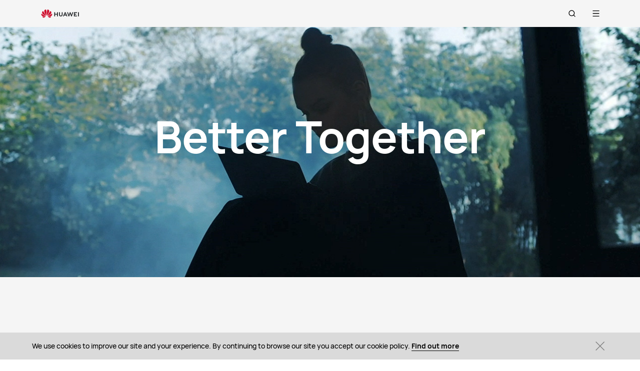

--- FILE ---
content_type: text/css;charset=UTF-8
request_url: https://consumer.huawei.com/content/.resources/.rc/huawei-cbg-site-lm-basic/webresources/mkt/etc/designs/huawei-cbg-site/clientlib-campaign-v4/public-v4/css/public-v4-888dfcb3cc96ffc143693bc94b2793e14516b44db942aec49d3b34bd418694fa.min.css
body_size: 6366
content:
.top-tips-box{width:100%}.v4.header.header-move.has-top-tips{transform:none}.site_choose_mask{background:#0a0a0a;position:relative;top:0;left:0;width:100%;height:100%;display:none;overflow:hidden;box-sizing:border-box;border-bottom:1px solid #707070}.site_choose_mask *{box-sizing:border-box}.site_choose_mask .mask_content{width:90%;max-width:1200px;height:64px;position:relative;margin:auto;text-align:center;direction:rtl}.site_choose_mask .mask_content::after{content:'';display:inline-block;height:100%;width:0;vertical-align:middle}.site_choose_mask .mask_content #close_btn{display:inline-block;position:relative;width:16px;height:16px;vertical-align:middle;cursor:pointer}.site_choose_mask .mask_content #close_btn:before{content:'';position:absolute;left:50%;top:50%;height:18px;width:1px;background-color:#fff;-webkit-transform:translate(-50%,-50%) rotate(45deg);transform:translate(-50%,-50%) rotate(45deg);-webkit-transition:.3s ease-out;transition:.3s ease-out}.site_choose_mask .mask_content #close_btn:after{content:'';position:absolute;left:50%;top:50%;height:18px;width:1px;background-color:#fff;-webkit-transform:translate(-50%,-50%) rotate(-45deg);transform:translate(-50%,-50%) rotate(-45deg);-webkit-transition:.3s ease-out;transition:.3s ease-out}.huawei-v4 .site_choose_mask .mask_content h2{display:inline-block;margin:0 0 0 48px;font-weight:normal;font-size:18px;text-align:center;line-height:64px;color:#fff}html[dir=rtl] .site_choose_mask .mask_content h2{font-family:Arial;margin-left:0;margin-right:48px}.site_choose_mask .mask_content p{display:inline-block;text-align:center;height:32px;vertical-align:middle;margin:0}.site_choose_mask .mask_content p span{font-size:12px;display:inline-block;min-width:62px;padding:0 12px;height:32px;line-height:32px;margin-left:24px;background:#fff;border-radius:6px;cursor:pointer;color:#000;float:left}.site_choose_mask .mask_content p span:first-child{margin-left:80px}.site_choose_mask .mask_content p span.current{background:#0a0a0a;color:#fff;border:1px solid rgba(255,255,255,.5)}.site_choose_mask .mask_content p span.current:hover{border:1px solid #fff}.site_choose_mask .mask_content p span.other:hover{background:rgba(255,255,255,0.75)}html[dir=rtl] .site_choose_mask .mask_content{direction:ltr}html[dir=rtl] .site_choose_mask .mask_content p span{float:right;margin-right:80px}html[dir=rtl] .site_choose_mask .mask_content p span:first-child{margin-left:24px}html[dir=rtl] .site_choose_mask .mask_content p span:last-child{margin-left:0;margin-right:0}@media screen and (max-width:991px){.site_choose_mask .mask_content{width:auto;height:auto;margin:15px 18px 16px}.huawei-v4 .site_choose_mask .mask_content h2{margin-left:0;padding:0 18px;width:100%;font-size:14px;line-height:18px;margin-bottom:15px}.site_choose_mask .mask_content p{height:32px}.site_choose_mask .mask_content p span{margin-left:0;margin-right:24px;font-size:13px;height:32px;line-height:32px;border-radius:6px}.site_choose_mask .mask_content p span:first-child{margin-left:0}.site_choose_mask .mask_content p span:last-child{margin-right:0}.site_choose_mask .mask_content #close_btn{position:absolute;left:0;top:8px;width:12px;height:12px}.site_choose_mask .mask_content #close_btn:before,.site_choose_mask .mask_content #close_btn:after{height:16px}html[dir=rtl] .site_choose_mask .mask_content h2{margin-right:0}html[dir=rtl] .site_choose_mask .mask_content #close_btn{right:0;left:auto}html[dir=rtl] .site_choose_mask .mask_content p span{margin-right:0}html[dir=rtl] .site_choose_mask .mask_content p span:last-child{margin-left:0}}@media screen and (max-width:470px){.site_choose_mask .mask_content #close_btn{top:4px}}.restrictionLogin.s-dialog{position:fixed;width:100%;height:100%;left:0;top:0;z-index:9999}.restrictionLogin.s-dialog:after{content:"";width:100%;height:100%;background-color:black;opacity:.5;display:block;position:absolute;left:0;top:0;z-index:-1}.restrictionLogin.s-dialog .s-content-dialog{width:600px;height:258px;max-width:90%;background-color:#fff;transform:translate(-50%,-55%);-webkit-transform:translate(-50%,-55%);-ms-transform:translate(-50%,-55%);-moz-transform:translate(-50%,-55%);-o-transform:translate(-50%,-55%);left:50%;top:46%;position:absolute;border-radius:6px;opacity:0;-webkit-transition-duration:500ms;transition-duration:500ms;-webkit-transition-timing-function:ease-in-out;transition-timing-function:ease-in-out;-webkit-transition-property:opacity;transition-property:opacity;padding:0}.restrictionLogin.s-dialog .s-content-dialog.s-show{opacity:1}.restrictionLogin.s-dialog .s-dialog-title{padding:40px 10% 20px 10%;text-align:center;overflow:hidden;display:inline-block;width:80%}.restrictionLogin.s-dialog .s-dialog-title p{width:100%;max-height:120px;min-height:90px;text-align:center;vertical-align:middle;overflow:hidden;font-size:20px;font-weight:500;line-height:30px}.restrictionLogin.s-dialog .s-dialog-title p span.undefined{display:none}.restrictionLogin.s-dialog .s-dialog-title p span[class='']{display:none}.restrictionLogin.s-dialog .s-dialog-btn{position:static;left:0;bottom:0;width:100%;text-align:center;padding:0}.restrictionLogin.s-dialog .s-dialog-btn .s-btn{margin-left:10px;margin-right:10px;font-weight:normal}.restrictionLogin.s-dialog .s-dialog-btn>.s-ok-btn{padding-left:30px;padding-right:30px}.restrictionLogin.s-dialog div.close{display:inline-block;width:20px;height:20px;position:absolute;background:url('../../../../../../etc/designs/huawei-cbg-site/asset/img/support-close.svg');cursor:pointer;top:-26px;right:-30px}html[dir=rtl] .restrictionLogin.s-dialog div.close{right:auto;left:-30px}.restrictionLogin.s-dialog .s-dialog-btn a{background:#fff;border:2px solid rgba(0,0,0,0.30);border-radius:24px;font-size:13px;color:#000;text-align:center}.restrictionLogin.s-dialog .s-dialog-btn>a.s-btn{padding:13px 38px;line-height:18px;margin-bottom:3px;min-width:40px}.restrictionLogin.s-dialog .s-dialog-btn a.s-ok-btn{color:#000;background:#fff;font-size:16px;font-weight:bold}@media screen and (max-width:767px){.restrictionLogin.s-dialog .s-content-dialog{height:198px}.restrictionLogin.s-dialog .s-dialog-title{padding-top:30px}.restrictionLogin.s-dialog .s-dialog-title p{max-height:85px;min-height:66px;font-size:14px;line-height:22px}.restrictionLogin.s-dialog .s-dialog-btn>a.s-btn{padding:10px 28px;margin-bottom:3px;line-height:16px;font-size:12px}.restrictionLogin.s-dialog div.close{right:0}html[dir=rtl] .restrictionLogin.s-dialog div.close{right:auto;left:0}}html[lang="kk-KZ"] .site_choose_mask .mask_content h2,html[lang="ru-KZ"] .site_choose_mask .mask_content h2{margin-left:0;margin-right:48px}html[lang="kk-KZ"] .site_choose_mask .mask_content,html[lang="ru-KZ"] .site_choose_mask .mask_content{direction:ltr}html[lang="kk-KZ"] .site_choose_mask .mask_content p span,html[lang="ru-KZ"] .site_choose_mask .mask_content p span{float:right;margin-right:80px}html[lang="kk-KZ"] .site_choose_mask .mask_content p span:first-child,html[lang="ru-KZ"] .site_choose_mask .mask_content p span:first-child{margin-left:24px}html[lang="kk-KZ"] .site_choose_mask .mask_content p span:last-child,html[lang="ru-KZ"] .site_choose_mask .mask_content p span:last-child{margin-left:0;margin-right:0}@media screen and (max-width:991px){html[lang="kk-KZ"] .site_choose_mask .mask_content h2,html[lang="ru-KZ"] .site_choose_mask .mask_content h2{margin-right:0}html[lang="kk-KZ"] .site_choose_mask .mask_content #close_btn,html[lang="ru-KZ"] .site_choose_mask .mask_content #close_btn{right:0;left:auto}html[lang="kk-KZ"] .site_choose_mask .mask_content p span,html[lang="ru-KZ"] .site_choose_mask .mask_content p span{margin-right:0}html[lang="kk-KZ"] .site_choose_mask .mask_content p span:last-child,html[lang="ru-KZ"] .site_choose_mask .mask_content p span:last-child{margin-left:0}}.user-lock-wrap.s-dialog .s-content-dialog{width:294px;border-radius:24px;background:#ffffffff;border:1px solid #707070;padding:32px 32px 24px;height:auto;min-height:auto;box-sizing:content-box}.user-lock-wrap.s-dialog .s-content-dialog.s-show{display:block}.user-lock-wrap.s-dialog .s-dialog-title{padding:0 0 16px 0;width:auto;display:block}.user-lock-wrap.s-dialog .s-dialog-title p{max-height:unset;min-height:unset;font-size:20px;color:#000;font-weight:Bold;line-height:24px}.user-lock-wrap.s-dialog .desc-wrap{line-height:22px;font-size:16px;color:#000;text-align:center;margin-bottom:24px;font-weight:500}.user-lock-wrap.s-dialog .s-dialog-btn a.s-ok-btn{border-radius:4px;background:#000;line-height:26px;font-size:14px;color:#fff;padding:3px 16px;min-width:auto;border:unset;margin-bottom:0}.user-lock-wrap.s-dialog div.close{display:none}@media screen and (max-width:767px){.user-lock-wrap.s-dialog .s-content-dialog{width:264px;border-radius:16px;background:#ffffffff;border:1px solid #707070}.user-lock-wrap.s-dialog .s-content-dialog.s-show{padding:32px}.user-lock-wrap.s-dialog .desc-wrap{font-size:14px;line-height:20px}}html .mkt-global-buy-container *{-webkit-box-sizing:border-box;box-sizing:border-box}html .mkt-global-buy-container{min-height:40px;text-align:center}html .mkt-global-buy-container.opacity{opacity:0}html .mkt-global-buy-container button{width:auto;min-height:40px;color:#000;font-size:14px;font-weight:500;line-height:16px;text-align:center;display:inline-block;padding:12px 24px;border:0;background:#fff;transition:.3s ease-out;margin:0;cursor:pointer;border-radius:8px;text-decoration:none}html .mkt-global-buy-container.white button{color:#000;background:#fff}html .mkt-global-buy-container.black button{color:#fff;background:#000}@media only screen and (max-width:1079.98px){html .mkt-global-buy-container{min-height:32px}html .mkt-global-buy-container button{min-height:32px;font-size:12px;line-height:14px;padding:9px 16px}}@media(any-hover:hover){html .mkt-global-buy-container button:hover{opacity:.8}}.htmlbody_scroll{overflow-y:hidden !important}.htmlbody_scroll .huawei-v3{overflow-y:hidden !important;height:100vh}.huawei-v3.v3-suppro-detail .second-navigation .plp-item-productbtn{display:block !important}#pdbuypage{display:none;position:fixed;top:0;left:0;bottom:0;right:0;z-index:9999;font-size:18px;color:#242728;letter-spacing:.83px;line-height:20px}.pdbuypage-bg{position:fixed;top:0;left:0;bottom:0;right:0;z-index:290;background:rgba(0,0,0,.8)}.pdbuypage-box{position:absolute;left:50%;top:50%;transform:translate(-50%,-50%);z-index:300;padding:60px 20px;width:750px;height:620px;background:#fff;border-radius:16px;box-sizing:border-box}.pdbuypage-box.pdbuypage-box-global{padding:60px 40px}.pdbuypage-close{position:absolute;top:20px;right:20px;width:32px;height:32px;cursor:pointer}.pdbuypage-closebtn{float:right;width:35px;height:35px}.pdbuypage-title{text-align:center}.pdbuypage-title-productplane{margin-right:10px}.pdbuypage-title-product{display:none;margin:0 auto 8px;height:24px;font-size:18px;color:#6f6f6f}.pdbuypage-title-tipinfo{min-height:50px;max-height:110px;line-height:50px;font-size:36px;color:#242728;letter-spacing:1.66px;overflow:hidden;width:100%;box-sizing:border-box;margin-bottom:24px}.pdbuypage-box.pdbuypage-box-global .pdbuypage-title-tipinfo{font-size:40px;min-height:56px;line-height:56px;letter-spacing:0}.pdbuypage-ecommerce-tipinfo{display:none;font-size:15px;text-align:left}.pdbuypage-list{height:360px;width:100%;box-sizing:border-box}.pdbuypage-listul{overflow-y:auto;height:100%;text-align:center}.pdbuypage-listitem{display:inline-block;width:200px;height:150px;margin:15px 16px}.pdbuypage-listitem-link{display:block;width:100%;height:100%;border:1px solid #cecece;border-radius:8px;text-align:center}.pdbuypage-listitem-link.active,.pdbuypage-listitem-link:hover{border-color:#d0021b}.pdbuypage-listitem-img{max-width:180px;height:120px;margin:15px auto;display:block;font-size:12px;text-align:center}.pdbuypage-listitem-name{display:none;width:160px;max-height:36px;line-height:20px;margin:0 auto;font-weight:700;font-size:18px;color:#242728;letter-spacing:.83px;overflow:hidden}.pdbuypage-footinfo{padding:15px 19px;text-align:left;display:none}.pdbuypage-footinfo a{color:#d0021b}.pdbuypage-disclaimer{display:none;text-align:left;font-size:14px;color:#1e1e1e;line-height:20px;max-height:60px;margin-top:25px;overflow-y:auto;padding:0 45px 0 20px}html[dir=rtl] .huawei-v4 .pdbuypage-disclaimer{text-align:right;padding-right:15px}html[dir=rtl] .huawei-v4 .pdbuypage-listul{text-align:right}html[dir=rtl] .huawei-v4 .pdbuypage-listitem{float:none !important;overflow:hidden}html[dir=rtl] .huawei-v4 .pdbuypage-listitem-link{width:calc(100% - 2px);height:calc(100% - 2px)}.pdbuypage-box-global .pdbuypage-ecommerce-tipinfo{display:block;margin:0 auto;opacity:.5}.pdbuypage-box-global .pdbuypage-listitem-global{float:left;display:block;margin:0;padding-bottom:12px;width:100%;height:auto;border-bottom:1px solid #d8d8d8}.pdbuypage-listitem-global .pdbuypage-listitem-area{position:relative;margin:24px 0 12px}.pdbuypage-listitem-global .pdbuypage-listitem-area::before,.pdbuypage-listitem-global .pdbuypage-listitem-area::after{content:'';position:absolute;top:10px;right:0;width:12px;height:2px;border-radius:2px;background-color:#7f7f7f;-webkit-transition:.3s ease-out;transition:.3s ease-out}.pdbuypage-listitem-global .pdbuypage-listitem-area::before{-webkit-transform:rotate(180deg);transform:rotate(180deg)}.pdbuypage-listitem-global.active .pdbuypage-listitem-area::after{-webkit-transform:rotate(-270deg);transform:rotate(-270deg)}.pdbuypage-listitem-global .pdbuypage-listitem-area::after,.pdbuypage-listitem-global.active .pdbuypage-listitem-area::before{-webkit-transform:rotate(0);transform:rotate(0)}.pdbuypage-listitem-area{width:100%;display:block;font-weight:700;font-size:18px;color:#000;margin:18px 0;text-align:left;cursor:pointer}.pdbuypage-box-global .pdbuypage-list{margin-right:-35px;width:auto;height:400px}.pdbuypage-box-global .pdbuypage-list .pdbuypage-listul{padding-right:35px}.pdbuypage-listitem-country{display:block;width:100%;overflow:hidden}.pdbuypage-listitem-country .pdbuypage-listitem-link{font-size:15px;color:#242728;height:36px;line-height:36px;margin:0 4% 4px 0;border:0;width:46%;float:left;text-align:left;overflow:hidden;opacity:.5}.pdbuypage-listitem-country .pdbuypage-listitem-link:nth-child(2n){margin-right:0}.pdbuypage-listitem-country .pdbuypage-listitem-name{font-size:15px;color:#242728;text-align:left;display:block;overflow:hidden;width:100%;line-height:22px;word-break:break-word}.pdbuypage-listitem-global .pdbuypage-listitem-name{display:inline-block;width:auto;vertical-align:middle}.pdbuypage-box .icon-cart{display:inline-block;width:22px;height:17px;margin-left:3px;vertical-align:middle;opacity:.7;background-image:url("[data-uri]");background-size:contain}.pdbuypage-listitem-country .pdbuypage-listitem-link:hover,.pdbuypage-listitem-global .pdbuypage-listitem-link:hover .icon-cart{opacity:1}.channeladvisormodal{display:none;position:fixed;z-index:9999;left:0;top:0;width:100%;height:100%;overflow:auto;background-color:rgba(0,0,0,0.8)}.channeladvisormodal .channeladvisor-content{overflow:hidden;box-sizing:border-box;background-color:#fefefe;position:absolute;top:40%;left:50%;margin:-250px 0 0 -512px;padding:20px;border:1px solid #888;border-radius:4px;width:1024px;height:620px}.channeladvisormodal .channeladvisor-close{color:#aaa;float:right;font-size:28px;cursor:pointer;position:relative;right:-10px;top:-10px}.channeladvisormodal .channeladvisor-iframe{height:550px}.pcountry-selbox{position:relative;width:100%;height:46px;margin:10px auto;text-align:center}.pcountry-bg{display:none}.pcountry-title{display:inline-block;margin-right:21px;color:#141414;height:42px;line-height:42px;vertical-align:top;max-width:350px;overflow:hidden;text-overflow:ellipsis}.pcountry-country{display:inline-block;position:relative;width:260px;cursor:pointer}.pcountry-active{overflow:hidden;height:42px;line-height:42px;width:90%;padding:0 5%;border:1px solid #1f1f1f;border-radius:6px;background-color:#ececec;position:relative;z-index:100;font-size:18px;color:#000}.pcountry-countryname{float:left;width:210px;margin-left:12px;height:42px;line-height:42px;overflow:hidden;text-overflow:ellipsis}.pcountry-arrow{position:absolute;height:21px;width:28px;top:7px;right:6px;background:url(../../../../../../etc/designs/huawei-cbg-site/clientlib-v3/images/v3-icon.svg) no-repeat -341px -478px}.pcountry-arrowup{background-position:-303px -478px}.pcountry-list{display:none;width:100%;position:relative;z-index:90;border:1px solid #000;border-radius:6px;background-color:#fff;border-top:0;padding-top:10px;top:-10px;max-height:360px;overflow-y:auto}.pcountry-list-li{margin:0 auto;padding:3px 0;width:234px;height:30px;color:#333;font-size:18px;line-height:29px;border-bottom:1px solid #d9d9d9;text-align:center;overflow:hidden;text-overflow:ellipsis}.pcountry-list-li:hover,.pcountry-list-liactive{color:#c00}.pcountry-list-li:last-child{border-bottom:0}.pdbuypage-pcountry{display:none}.pdbuypage-listul::-webkit-scrollbar{width:8px}.pdbuypage-listul::-webkit-scrollbar-track{border-radius:4px;background-color:rgba(0,0,0,0.1)}.pdbuypage-listul::-webkit-scrollbar-thumb{border-radius:4px;background:rgba(0,0,0,0.3)}.pdbuypage-disclaimer p{margin-bottom:0}.pdbuypage-disclaimer::-webkit-scrollbar{width:8px}.pdbuypage-disclaimer::-webkit-scrollbar-track{border-radius:4px;background-color:rgba(0,0,0,0.1)}.pdbuypage-disclaimer::-webkit-scrollbar-thumb{border-radius:4px;background:rgba(0,0,0,0.3)}@media only screen and (min-width:1921px){.pdbuypage-box{width:1200px;height:790px}.pdbuypage-list{height:540px}.pdbuypage-listitem{margin:15px 25px}.pdbuypage-footinfo{padding:15px 106px}.pdbuypage-box-global .pdbuypage-list{height:575px}.pdbuypage-listitem-country .pdbuypage-listitem-link,.pdbuypage-listitem-country .pdbuypage-listitem-link:nth-child(2n){width:30%;margin-right:3%}}@media screen and (min-width:1024px) and (max-width:1920px){.pdbuypage-box{width:760px;height:660px}.pdbuypage-box.pdbuypage-box-global{width:792px;height:688px}}@media screen and (max-width:1023px){.pdbuypage-box{top:4%;margin-left:0;margin-top:0;width:88%;height:92%;padding:46px 10px 10px;border-radius:8px;transform:translateX(-50%)}.pdbuypage-box.pdbuypage-box-global{padding:40px 32px}.pdbuypage-close{top:10px;right:10px}.pdbuypage-title{overflow:hidden}.pdbuypage-title-product{display:none;min-height:12px;height:auto;line-height:1.45;font-size:12px}.pdbuypage-box .pdbuypage-title-tipinfo,.pdbuypage-box.pdbuypage-box-global .pdbuypage-title-tipinfo{min-height:24px;line-height:24px;font-size:20px}.pdbuypage-listul{margin:0 auto;overflow-y:visible}.pdbuypage-listitem{width:110px;height:80px;margin:7.5px 10px}.pdbuypage-listitem-link{border-radius:4px}.pdbuypage-listitem-img{max-width:100px;height:70px;margin:5px auto;display:block}.pdbuypage-listitem-name{display:none;width:100px;height:28px;line-height:14px;margin:0 auto;font-weight:700;font-size:12px;color:#242728;letter-spacing:.83px;overflow:hidden}.pdbuypage-listitem-global{width:96%;margin:7.5px 2%;height:auto}.pdbuypage-list{overflow-y:auto}.pdbuypage-box-global .pdbuypage-list{height:75%}.pdbuypage-listitem-country .pdbuypage-listitem-link{height:30px}.pdbuypage-listitem-country .pdbuypage-listitem-name{font-size:12px;line-height:12px}.pdbuypage-listitem-global .pdbuypage-listitem-name{line-height:28px}.pdbuypage-footinfo{padding:15px 30px;font-size:12px}.pdbuypage-disclaimer{max-height:140px;padding:25px 45px 0 20px}.channeladvisormodal .channeladvisor-content{top:10%;left:4%;margin:0;width:92%;height:80%;padding:10px 3px}.channeladvisormodal .channeladvisor-close{right:0;top:0}.channeladvisormodal .channeladvisor-iframe{height:95%}.pcountry-selbox{height:58px}.pcountry-bg{display:none;position:fixed;top:0;left:0;bottom:0;right:0;background:rgba(204,204,204,0.2)}.pcountry-title{display:inline-block;margin:6px 0;height:19px;line-height:17px;max-width:240px}.pcountry-country{display:block;position:relative;width:240px;cursor:pointer;margin:0 auto;padding-bottom:15px}.pcountry-active{height:30px;line-height:30px;background-color:#ececec;border-color:#3c3c3c;border-radius:4px;font-size:12px}.pcountry-countryname{height:30px;line-height:30px;width:204px;margin-left:0}.pcountry-arrow{top:0}.pcountry-list{width:100%;background-color:#fff;border-color:#3c3c3c;max-height:300px}.pcountry-list-li{height:30px;line-height:30px;width:92%;margin:0 auto;border-bottom-color:silver;font-size:12px}.pdbuypage-list::-webkit-scrollbar{width:6px}.pdbuypage-list::-webkit-scrollbar-track{border-radius:3px;background-color:rgba(0,0,0,0.1)}.pdbuypage-list::-webkit-scrollbar-thumb{border-radius:3px;background:rgba(0,0,0,0.3)}.pdbuypage-disclaimer::-webkit-scrollbar{width:6px}.pdbuypage-disclaimer::-webkit-scrollbar-track{border-radius:3px;background-color:rgba(0,0,0,0.1)}.pdbuypage-disclaimer::-webkit-scrollbar-thumb{border-radius:3px;background:rgba(0,0,0,0.3)}}.category-intro-components .category-intro-text-box .btn.btn-square{border-radius:6px}.huawei-v4 .shop-bag.third-party-jump .huawei-vmall.btn-square{border-radius:6px}.huawei-v4 .v4 .h01-hero-product-carousel .hero-carousel__content .isCustomPcBtn.accentuate.btn-square{border-radius:6px}.huawei-v4 .v4 .h01-hero-product-carousel .hero-carousel__content .isCustomPcBtn.routine.btn-square{border-radius:6px}.huawei-v4 .v4 .h01-hero-product-carousel .hero-carousel__content .isCustomPcBtn.subordinate.btn-square{border-radius:6px}.huawei-v4 .v4 .h01-hero-product-carousel .hero-carousel__content .isCustomPcBtn.transparentB.btn-square{border-radius:6px}.huawei-v4 .v4 .h01-hero-product-carousel .hero-carousel__content .isCustomPcBtn.transparentW.btn-square{border-radius:6px}.productnav .swiper-wrapper.btn-square{border-radius:6px}.loaded .v4 .plp-series-list .btn.btn-square{border-radius:6px}.v4 .plp-series-list .btn--transparent.btn-square{border-radius:6px}.plp-series-banner .series-item-card_btns .btn.btn-square{border-radius:6px}.products-display-box .lf-card-box .card-btn.btn-square{border-radius:6px}.v4.h13-sub-banner .sub-banner__btn.btn.btn-square{border-radius:6px}.ad-main .ad-horiz-bnt a.btn-square{border-radius:6px}.ad-main .ad-vertical-bnt a.btn-square{border-radius:6px}.productnav .swiper-wrapper .category-slide-active.btn-square{border-radius:6px}.series-products-display-box .card-info .card-btn.btn-square{border-radius:6px}.productnav .swiper-wrapper .category-slide-active.btn-square{border-radius:6px}.huawei-v4 .v4 .btn.btn-square{border-radius:6px}.rte-font-12{font-size:12px}.rte-font-13{font-size:13px}.rte-font-14{font-size:14px}.rte-font-15{font-size:15px}.rte-font-16{font-size:16px}.rte-font-17{font-size:17px}.rte-font-18{font-size:18px}.rte-font-19{font-size:19px}.rte-font-20{font-size:20px}.rte-font-21{font-size:21px}.rte-font-22{font-size:22px}.rte-font-23{font-size:23px}.rte-font-24{font-size:24px}.rte-font-25{font-size:25px}.rte-font-26{font-size:26px}.rte-font-27{font-size:27px}.rte-font-28{font-size:28px}.rte-font-29{font-size:29px}.rte-font-30{font-size:30px}.rte-font-31{font-size:31px}.rte-font-32{font-size:32px}.rte-font-33{font-size:33px}.rte-font-34{font-size:34px}.rte-font-35{font-size:35px}.rte-font-36{font-size:36px}.rte-font-37{font-size:37px}.rte-font-38{font-size:38px}.rte-font-39{font-size:39px}.rte-font-40{font-size:40px}.contact-us-v2,.contact-us-v2 *{box-sizing:border-box;-webkit-box-sizing:border-box}.contact-us-v2{background-color:#f7f8fa;overflow:hidden}.contact-us-v2 .contact-us-v2-container{max-width:1270px;margin:0 auto;padding:83px 40px}.contact-us-v2 .contact-us-v2-left{display:-webkit-box;display:-webkit-flex;display:-ms-flexbox;display:flex;-webkit-flex-wrap:wrap;-ms-flex-wrap:wrap;flex-wrap:wrap;margin:0 -20px}.contact-us-v2 .contact-us-v2-row{-webkit-box-flex:0;-webkit-flex:0 0 50%;-ms-flex:0 0 50%;flex:0 0 50%;max-width:50%;padding:12px 20px}.contact-us-v2 .contact-us-v2-row .contact-us-v2-cnt{background:#fff;border-radius:24px;min-height:210px;padding:0 24px;position:relative;height:100%;display:-webkit-box;display:-webkit-flex;display:-ms-flexbox;display:flex;-webkit-box-pack:center;-ms-flex-pack:center;-webkit-justify-content:center;justify-content:center;-webkit-box-align:center;-ms-flex-align:center;-webkit-align-items:center;align-items:center}.contact-us-v2 .contact-us-v2-qr-code{margin-right:32px}.contact-us-v2 .contact-us-v2-qr-code img{width:112px}.contact-us-v2 .contact-us-v2-qr-code-tips{padding:45px 0}.contact-us-v2 .contact-us-v2-qr-code-tips .title{font-size:16px;color:#000;line-height:24px;font-weight:700;padding:8px 0}.contact-us-v2 .contact-us-v2-qr-code-tips .description{display:block;font-size:14px;color:#585858;line-height:20px;padding:8px 0}html[dir=rtl] .contact-us-v2 .contact-us-v2-qr-code{margin-right:0;margin-left:32px}@media(max-width:991.98px){.contact-us-v2 .contact-us-v2-container{padding:68px 40px}.contact-us-v2 .contact-us-v2-row{-webkit-box-flex:0;-webkit-flex:0 0 100%;-ms-flex:0 0 100%;flex:0 0 100%;max-width:100%;padding:12px}}@media(max-width:767.98px){.contact-us-v2 .contact-us-v2-container{padding:8.5333vw 16px}.contact-us-v2 .contact-us-v2-row{padding:2.1333vw 20px}.contact-us-v2 .contact-us-v2-row .contact-us-v2-cnt{padding:0 6.9333vw;min-height:32vw;border-radius:16px}.contact-us-v2 .contact-us-v2-qr-code{margin-right:4.2666vw}.contact-us-v2 .contact-us-v2-qr-code img{width:19.2vw}.contact-us-v2 .contact-us-v2-qr-code-tips{padding:4.8vw 0}.contact-us-v2 .contact-us-v2-qr-code-tips .title{font-size:3.7333vw;line-height:5.3333vw;padding:1.6vw 0}.contact-us-v2 .contact-us-v2-qr-code-tips .description{font-size:3.2vw;line-height:4.8vw;padding:1.6vw 0}html[dir=rtl] .contact-us-v2 .contact-us-v2-qr-code{margin-left:4.2666vw}}.privacy-dialog{position:fixed;left:0;top:0;width:100%;height:100%;background-color:rgba(0,0,0,0.40);z-index:999;overflow-y:auto}.privacy-content-cover,.privacy-error-cover{width:600px;min-height:calc(100% - 7.5rem);margin:3.75rem auto 0 auto;display:flex;align-items:center}.privacy-content{box-sizing:border-box;background:#fff;border-radius:4px;position:relative;padding:40px;width:100%}.privacy-content .privacy-title{font-size:24px;text-align:center;line-height:36px;font-weight:900;margin-bottom:22px}.privacy-dialog .privacy-content-text{max-height:407px;overflow-y:auto;margin-bottom:24px;font-size:14px;line-height:22px}.privacy-dialog .privacy-content-text::-webkit-scrollbar{width:4px}.privacy-dialog .privacy-content-text::-webkit-scrollbar-track{background-color:unset}.privacy-dialog .privacy-content-text::-webkit-scrollbar-thumb{border-radius:2px;background:#d8d8d8}.privacy-dialog .privacy-content-text p{margin:0}.privacy-dialog .privacy-content-text a{color:#028ee9}.privacy-dialog .privacy-line{width:100%;height:1px;background:#ededed}.privacy-dialog .privacy-checkbox{display:none}.privacy-dialog .privacy-checknote{display:flex;margin-top:16px}.privacy-dialog .privacy-checknote-text{font-size:13px;line-height:20px;letter-spacing:0}.privacy-dialog .privacy-checknote-text p{margin:0}.privacy-dialog .privacy-remark{margin-top:4px;color:rgba(0,0,0,0.6);font-size:12px;line-height:16px}.privacy-dialog .privacy-checkbox-label{margin-right:8px}.privacy-dialog .privacy-checkbox~.privacy-checkbox-label .svg-nochecked{display:block}.privacy-dialog .privacy-checkbox:checked~.privacy-checkbox-label .svg-nochecked{display:none}.privacy-dialog .privacy-checkbox~.privacy-checkbox-label .svg-checked{display:none}.privacy-dialog .privacy-checkbox:checked~.privacy-checkbox-label .svg-checked{display:block}.privacy-dialog .privacy-buttons{display:flex;justify-content:center;flex-wrap:wrap}.privacy-dialog .privacy-discard,.privacy-dialog .privacy-accept{height:48px;min-width:120px;line-height:44px;font-size:13px;background:#fff;border:2px solid rgba(0,0,0,0.30);border-radius:24px;color:#000;font-weight:900;margin-top:24px;padding:0 20px;white-space:nowrap}.privacy-dialog .privacy-accept{background:rgba(0,0,0,0.30);border-radius:24px;color:#fff;margin-left:16px;border-color:transparent;cursor:not-allowed}.privacy-dialog .privacy-accept.usable{background-color:#000;border-color:rgba(0,0,0,0.30);cursor:pointer}.overflow-hidden{overflow:hidden !important}.privacy-error-content{display:flex;flex-direction:column;align-items:center}.privacy-error-text{margin:12px 0 40px 0;font-size:14px;text-align:center}.privacy-error-content .privacy-error-close{height:48px;box-sizing:border-box;padding:16px 42px;border:2px solid rgba(0,0,0,0.30);border-radius:24px;font-size:13px;font-weight:900;line-height:13px}html[dir="rtl"] .privacy-dialog .privacy-accept{margin-left:0;margin-right:16px}html[dir="rtl"] .privacy-dialog .privacy-checkbox-label{margin-right:0;margin-left:8px}@media(max-width:993px){.privacy-content-cover{width:100%;height:100%;position:absolute;bottom:0;box-sizing:border-box}.privacy-content{width:100%;height:max-content;position:absolute;bottom:0;max-height:100%;overflow:auto;transition:moveToScreen 1s;-webkit-animation:moveToScreen 1s}.privacy-error-cover{position:relative;bottom:auto;margin-top:0}.privacy-error-content{position:relative;width:calc(100% - 32px);margin:0 auto}@keyframes moveToScreen{from{bottom:-100%}to{bottom:0}}.privacy-content .privacy-title{text-align:left;font-size:20px;line-height:30px}.privacy-dialog .privacy-content-text{margin-bottom:16px;max-height:447px}.privacy-dialog .privacy-checknote{margin-top:12px}}

--- FILE ---
content_type: text/css;charset=UTF-8
request_url: https://consumer.huawei.com/dam/content/dam/huawei-cbg-site/me-africa/za/v3/mkt/legal/aboutus/css/style.css
body_size: 2126
content:
@font-face {
  font-family: 'akkuratpro-light';
  src: url("./fonts/akkuratpro-light.eot");
  src: url("./fonts/akkuratpro-light.eot?#iefix20180113") format("embedded-opentype"), url("./fonts/akkuratpro-light.ttf?20180113") format("truetype"), url("./fonts/akkuratpro-light.woff?20180113") format("woff"), url("./fonts/akkuratpro-light.svg?20180113#corpfont") format("svg");
  font-weight: normal;
  font-style: normal;
}

@font-face {
  font-family: 'akkuratpro-bold';
  src: url("./fonts/akkuratpro-bold.eot");
  src: url("./fonts/akkuratpro-bold.eot?#iefix20180113") format("embedded-opentype"), url("./fonts/akkuratpro-bold.ttf?20180113") format("truetype"), url("./fonts/akkuratpro-bold.woff?20180113") format("woff"), url("./fonts/akkuratpro-bold.svg?20180113#corpfont") format("svg");
  font-weight: 400;
  font-style: normal;
}

@font-face {
  font-family: 'AkkuratPro-Regular';
  src: url("./fonts/AkkuratPro-Regular.eot");
  src: url("./fonts/AkkuratPro-Regular.eot?#iefix20180113") format("embedded-opentype"), url("./fonts/AkkuratPro-Regular.ttf?20180113") format("truetype"), url("./fonts/AkkuratPro-Regular.woff?20180113") format("woff");
  font-weight: normal;
  font-style: normal;
}

.about-us__kv div,
.about-us__ft div {
  font-family: "AkkuratPro-Regular";
  -webkit-box-sizing: border-box;
          box-sizing: border-box;
}

@media screen and (min-width: 769px) {
  .sm-only {
    display: none;
  }
}

@media screen and (max-width: 768px) {
  .sm-only {
    display: block;
  }
  .lg-only {
    display: none;
  }
}

@-webkit-keyframes dashAnimate {
  from {
    stroke-dashoffset: 1000;
  }
  to {
    stroke-dashoffset: 0;
  }
}

@keyframes dashAnimate {
  from {
    stroke-dashoffset: 1000;
  }
  to {
    stroke-dashoffset: 0;
  }
}

.about-us__kv {
  width: 100%;
  max-width: 1366px;
  max-height: 613px;
  margin: 0 auto 10px;
  position: relative;
  overflow: hidden;
}

@media screen and (max-width: 768px) {
  .about-us__kv {
    margin-bottom: 5px;
  }
}

.about-us__kv__text {
  position: absolute;
  text-align: center;
  bottom: 200px;
  width: 100%;
  padding: 0 22%;
  color: #fff;
}

@media screen and (max-width: 768px) {
  .about-us__kv__text {
    bottom: 135px;
  }
}

.about-us__kv__text h1 {
  font-size: 40px;
  font-family: 'akkuratpro-bold';
  font-weight: 500;
  margin: 0 0 60px 0;
  line-height: 1.5;
}

.about-us__kv__text .btn-hold {
  position: relative;
  font-size: 20px;
  width: 226px;
  height: 54px;
  line-height: 54px;
  display: inline-block;
  overflow: hidden;
  text-decoration: none;
  outline: none;
  color: #fff;
}

@media screen and (max-width: 768px) {
  .about-us__kv__text .btn-hold {
    width: 170px;
    height: 45px;
    line-height: 45px;
    font-size: 18px;
  }
}

.about-us__kv__text .btn-hold:after {
  content: '';
  display: inline-block;
  vertical-align: middle;
  width: 24px;
  height: 54px;
  margin-left: 12px;
  background: url(../img/icon_triangle.svg) center center no-repeat;
}

@media screen and (max-width: 768px) {
  .about-us__kv__text .btn-hold:after {
    height: 45px;
    width: 18px;
    background-size: 100% 100%;
    margin-top: -2px;
  }
}

.about-us__kv__text .btn-hold svg {
  position: absolute;
  width: 100%;
  height: 100%;
  top: 0;
  bottom: 0;
  left: 0;
  right: 0;
}

.about-us__kv__text .btn-hold svg .btnpath {
  stroke: #fff;
  stroke-width: 2;
  stroke-linecap: round;
  stroke-linejoin: round;
  stroke-miterlimit: 2;
  fill: transparent;
  stroke-dasharray: 1000;
  -webkit-animation: dashAnimate 3s ease-out 1 1s both;
  animation: dashAnimate 3s ease-out 1 1s both;
}

.about-us__kv__video {
  width: 100%;
}

@media screen and (max-width: 768px) {
  .about-us__kv__video {
    display: none;
  }
}

.about-us__kv__img {
  display: none;
  width: 1000px;
  position: relative;
  left: 50%;
  margin-left: -500px;
  min-height: 550px;
}

@media screen and (max-width: 768px) {
  .about-us__kv__img {
    display: inline-block;
  }
}

.about-us__kv__video-pop {
  width: 100%;
  height: auto;
}

.about-us__ft {
  width: 100%;
  margin-bottom: 10px;
  background-color: #f7f7f7;
  text-align: center;
}

@media screen and (max-width: 768px) {
  .about-us__ft {
    margin-bottom: 5px;
  }
}

.about-us__ft h2 {
  margin: 0 auto;
  font-size: 36px;
  line-height: 1;
  padding: 110px 6% 30px;
  font-weight: 500;
  max-width: 950px;
}

@media screen and (max-width: 768px) {
  .about-us__ft h2 {
    font-size: 22px;
    padding-top: 50px;
    padding-bottom: 30px;
  }
}

.about-us__ft p {
  text-align: center;
  margin: 0 auto;
  padding: 0 6%;
  max-width: 950px;
  font-family: akkuratpro-light;
  font-size: 26px;
  font-weight: 300;
  line-height: 1.38;
}

@media screen and (max-width: 768px) {
  .about-us__ft p {
    font-size: 18px;
    line-height: 22px;
    text-align: center;
  }
}

.about-us__ft img {
  width: 100%;
  max-width: 1340px;
  margin: 0 auto;
}

.about-us__ft--overview {
  background-color: #f2f3ea;
}

.about-us__ft--overview p {
  margin-bottom: 120px;
}

@media screen and (max-width: 768px) {
  .about-us__ft--overview p {
    margin-bottom: 70px;
  }
}

.about-us__ft--by-the-num {
  padding-bottom: 110px;
}

@media screen and (max-width: 768px) {
  .about-us__ft--by-the-num {
    padding-bottom: 40px;
  }
}

.about-us__ft--by-the-num__num {
  margin: 80px auto 70px;
  text-align: center;
}

@media screen and (max-width: 768px) {
  .about-us__ft--by-the-num__num {
    margin: 35px auto 30px;
  }
}

.about-us__ft--by-the-num__num .by-the-num-item {
  display: inline-block;
  margin: 0 30px 30px;
  min-width: 172px;
}

@media screen and (max-width: 768px) {
  .about-us__ft--by-the-num__num .by-the-num-item {
    margin: 0 15px 15px;
    min-width: 60px;
  }
}

.about-us__ft--by-the-num__num .num {
  font-size: 30px;
  line-height: 30px;
  color: #ce1d2c;
  font-family: 'akkuratpro-bold';
  font-weight: 500;
}

@media screen and (max-width: 768px) {
  .about-us__ft--by-the-num__num .num {
    font-size: 16px;
    line-height: 16px;
  }
}

.about-us__ft--by-the-num__num .info {
  font-size: 20px;
  line-height: 30px;
  color: #060606;
  font-family: akkuratpro-light;
  font-weight: 300;
}

@media screen and (max-width: 768px) {
  .about-us__ft--by-the-num__num .info {
    font-size: 12px;
    line-height: 16px;
  }
}

.about-us__ft--by-the-num__map {
  display: inline-block;
  position: relative;
}

.about-us__ft--by-the-num__map .center {
  position: absolute;
  width: 13px;
  height: 13px;
  border-radius: 20px;
  background-color: #ce1d2c;
  -webkit-box-sizing: content-box;
          box-sizing: content-box;
  cursor: pointer;
}

@media screen and (max-width: 768px) {
  .about-us__ft--by-the-num__map .center {
    width: 10px;
    height: 10px;
  }
}

.about-us__ft--by-the-num__map .center .center-info {
  display: none;
  border: 1px solid #ce1d2c;
  width: 175px;
  font-size: 21px;
  text-align: left;
  padding: 15px;
  position: relative;
  bottom: 200px;
  left: -25px;
  background-color: rgba(255, 255, 255, 0.4);
}

.about-us__ft--by-the-num__map .center .center-info.left {
  left: -137px;
}

.about-us__ft--by-the-num__map .center .center-info.left:after {
  background-image: url(../img/icon-map-line-left.png);
  margin-left: 0px;
}

.about-us__ft--by-the-num__map .center .center-info:after {
  content: '';
  position: absolute;
  bottom: -67px;
  left: 50%;
  margin-left: -55px;
  width: 55px;
  height: 67px;
  background: url(../img/icon-map-line.png) center center;
}

.about-us__ft--by-the-num__map .center .center-info .center-head {
  color: #1a1a1a;
}

.about-us__ft--by-the-num__map .center .center-info .center-desc {
  color: #3b3b3b;
  line-height: 1.2;
}

.about-us__ft--by-the-num__map .center.center1 {
  top: 39.9%;
  left: 84.2%;
}

.about-us__ft--by-the-num__map .center.center2 {
  top: 41.9%;
  left: 86.5%;
}

.about-us__ft--by-the-num__map .center.center3 {
  top: 46.6%;
  left: 86%;
}

.about-us__ft--by-the-num__map .center.center4 {
  top: 42.3%;
  left: 84.9%;
}

.about-us__ft--by-the-num__map .center.center5 {
  top: 45%;
  left: 79%;
}

.about-us__ft--by-the-num__map .center.center6 {
  top: 41.4%;
  left: 80.3%;
}

.about-us__ft--by-the-num__map .center.center7 {
  top: 44.3%;
  left: 81.2%;
}

.about-us__ft--by-the-num__map .center.center8 {
  top: 44.8%;
  left: 85.3%;
}

.about-us__ft--by-the-num__map .center.center9 {
  top: 42.7%;
  left: 91.2%;
}

.about-us__ft--by-the-num__map .center.center10 {
  top: 61.2%;
  left: 81%;
}

.about-us__ft--by-the-num__map .center.center11 {
  top: 50.6%;
  left: 73.2%;
}

.about-us__ft--by-the-num__map .center.center12 {
  top: 33.1%;
  left: 55.8%;
}

.about-us__ft--by-the-num__map .center.center13 {
  top: 39.5%;
  left: 60.2%;
}

.about-us__ft--by-the-num__map .center.center14 {
  top: 27.7%;
  left: 20.2%;
}

.about-us__ft--by-the-num__map .center.center15 {
  top: 39.5%;
  left: 23.5%;
}

.about-us__ft--by-the-num__map .center:hover:before {
  content: '';
  display: inline-block;
  width: 25px;
  height: 25px;
  background-color: rgba(206, 29, 44, 0.41);
  border-radius: 25px;
  position: relative;
  left: -6px;
  top: -6px;
}

.about-us__ft--by-the-num__map .center:hover .center-info {
  display: block;
}

.about-us__ft--by-the-num__map .center-info-sm {
  padding: 30px 6% 0;
  text-align: left;
  font-size: 10px;
  line-height: 2;
  color: #232222;
}

.about-us__ft--by-the-num__map .center-info-sm__item {
  display: inline-block;
  width: 49%;
  vertical-align: top;
}

.about-us__ft--by-the-num__map .center-info-sm__title {
  font-size: 12px;
  padding: 0 0 10px;
  color: #ce1d2c;
  line-height: 1;
  display: inline-block;
}

.about-us__ft--milestone {
  padding-bottom: 120px;
}

@media screen and (max-width: 768px) {
  .about-us__ft--milestone {
    padding-bottom: 70px;
  }
}

.about-us__ft--milestone h2 {
  margin-bottom: 50px;
}

@media screen and (max-width: 768px) {
  .about-us__ft--milestone h2 {
    margin-bottom: 20px;
  }
}

.about-us__ft--milestone .milestone {
  position: relative;
  width: 100%;
  max-width: 1366px;
  margin: 0 auto;
}

.about-us__ft--milestone .milestone:before {
  content: '';
  position: absolute;
  left: 0;
  right: 0;
  top: 24px;
  border-top: 2px dashed #bfbfbf;
}

@media screen and (max-width: 768px) {
  .about-us__ft--milestone .milestone:before {
    top: 16px;
  }
}

.about-us__ft--milestone .milestone__item {
  position: relative;
  text-align: left;
  padding-left: 10%;
}

.about-us__ft--milestone .milestone__item .tag-year {
  width: 50px;
  position: absolute;
  top: 0;
  bottom: 0;
  display: inline-block;
}

@media screen and (max-width: 768px) {
  .about-us__ft--milestone .milestone__item .tag-year {
    width: 33px;
  }
}

.about-us__ft--milestone .milestone__item .tag-year:before {
  content: '';
  position: absolute;
  width: 50px;
  height: 50px;
  top: 0;
  left: 0;
  background: url(../img/icon-milestone-year.png) center center;
}

@media screen and (max-width: 768px) {
  .about-us__ft--milestone .milestone__item .tag-year:before {
    width: 33px;
    height: 33px;
    background-size: contain;
  }
}

.about-us__ft--milestone .milestone__item .tag-year:after {
  content: '';
  display: block;
  height: 230px;
  width: 1px;
  background-color: #ce1d2c;
  margin: 25px auto 0;
}

@media screen and (max-width: 768px) {
  .about-us__ft--milestone .milestone__item .tag-year:after {
    height: 130px;
  }
}

.about-us__ft--milestone .milestone__item .tag-year span {
  position: absolute;
  bottom: -5px;
  left: 40px;
  color: #ce1d2c;
  font-size: 24px;
  line-height: 1;
}

@media screen and (max-width: 768px) {
  .about-us__ft--milestone .milestone__item .tag-year span {
    font-size: 18px;
    bottom: 0;
    left: 30px;
  }
}

.about-us__ft--milestone .milestone__item .tag-month {
  display: inline-block;
  height: 255px;
  vertical-align: top;
  color: #575757;
  padding-top: 10px;
}

@media screen and (max-width: 768px) {
  .about-us__ft--milestone .milestone__item .tag-month {
    padding-top: 7px;
    height: 157px;
  }
}

.about-us__ft--milestone .milestone__item .tag-month:before {
  content: '';
  display: block;
  width: 30px;
  height: 30px;
  background: url(../img/icon-milestone-month.png) center center;
}

@media screen and (max-width: 768px) {
  .about-us__ft--milestone .milestone__item .tag-month:before {
    width: 20px;
    height: 20px;
    background-size: contain;
  }
}

.about-us__ft--milestone .milestone__item .tag-month .month {
  display: inline-block;
  font-size: 20px;
  padding: 15px 0;
}

@media screen and (max-width: 768px) {
  .about-us__ft--milestone .milestone__item .tag-month .month {
    font-size: 12px;
    padding: 7px 0 0;
  }
}

.about-us__ft--milestone .milestone__item .tag-month .info {
  font-size: 18px;
  font-family: akkuratpro-light;
  line-height: 1.4;
}

@media screen and (max-width: 768px) {
  .about-us__ft--milestone .milestone__item .tag-month .info {
    font-size: 10px;
  }
}

.about-us__ft--milestone .milestone__item .tag-year + .tag-month {
  margin: 0 0 0 70px;
}

.about-us__ft--milestone .milestone .slick-dots {
  bottom: -70px;
}

@media screen and (max-width: 768px) {
  .about-us__ft--milestone .milestone .slick-dots {
    bottom: -40px;
  }
}

.about-us__ft--milestone .milestone .slick-dots li button:before {
  font-size: 10px;
}

@media screen and (max-width: 768px) {
  .about-us__ft--milestone .milestone .slick-dots li button:before {
    font-size: 6px;
  }
}

.about-us__ft--milestone .milestone .slick-dots li.slick-active button:before {
  color: #ce1d2c;
  opacity: 1;
}

.about-us__ft--milestone .milestone .slick-dots li:hover button:before {
  color: #ce1d2c;
  opacity: 0.75;
}

.about-us__ft--button {
  position: relative;
}

.about-us__ft--button img {
  max-width: 100%;
}

.about-us__ft--button a {
  position: absolute;
  top: 50%;
  left: 50%;
  margin: -24px 0 0 -105px;
  width: 210px;
  color: #fff;
  font-size: 24px;
  line-height: 2;
  background-color: #242728;
  border-radius: 10px;
  text-decoration: none;
}

@media screen and (max-width: 768px) {
  .about-us__ft--button a {
    font-size: 12px;
    width: 105px;
    margin: -12px 0 0 -53px;
    border-radius: 5px;
  }
}
/*# sourceMappingURL=style.css.map */

--- FILE ---
content_type: text/css;charset=UTF-8
request_url: https://consumer.huawei.com/dam/content/dam/huawei-cbg-site/common/mkt/v4/about-us/css/t01-text-block-two-columns.css
body_size: -49
content:
.v4.t01-text-block-two-columns {
	padding: 80px 0;
}

.v4.t01-text-block-two-columns .text-block-two-columns__title {
	color: #000;
	display: block;
}

.v4.t01-text-block-two-columns .text-block-two-columns__text {
	font-size: 22px;
	font-weight: 400;
	line-height: 1.45;
	color: #7f7f7f;
}

.v4.t01-text-block-two-columns .text-block-two-columns__subtitle {
	font-size: 22px;
	line-height: 1.45;
	margin-bottom: 32px;
}

@media only screen and (max-width: 991.98px) {
	.v4.t01-text-block-two-columns {
		padding: 64px 0;
	}
	.v4.t01-text-block-two-columns .text-block-two-columns__title {
		font-size: 26px;
		line-height: 1.23;
		letter-spacing: -0.5px;
		margin-bottom: 24px;
	}
	.v4.t01-text-block-two-columns .text-block-two-columns__text {
		font-size: 16px;
		font-weight: 400;
		line-height: 1.5;
		letter-spacing: 0.3px;
	}
	.v4.t01-text-block-two-columns .text-block-two-columns__container {
		padding: 0 24px;
	}
	.v4.t01-text-block-two-columns .text-block-two-columns__subtitle {
		font-size: 16px;
		opacity: .3;
		letter-spacing: 0.3px;
	}
}


--- FILE ---
content_type: text/css;charset=UTF-8
request_url: https://consumer.huawei.com/dam/content/dam/huawei-cbg-site/common/mkt/v4/about-us/css/image-component.css
body_size: -156
content:
.v4.image-component .image-component__img {
	width: 114%;
	max-width: 114%;
	/* display: block;
	margin-left: 1.5%; */
}

.v4.image-component .image-component__img--small {
	display: none;
	margin-left: 0;
}

@media only screen and (max-width: 767.98px) {
	.v4.image-component .image-component__container {
		padding: 0;
	}
	.v4.image-component .image-component__img {
		display: none;
	}
	.v4.image-component .image-component__img--small {
		display: block;
		width: 100%;
		max-width: 100%;
	}
}


--- FILE ---
content_type: text/css;charset=UTF-8
request_url: https://consumer.huawei.com/dam/content/dam/huawei-cbg-site/common/mkt/v4/about-us/css/h04-hero-image-or-video.css
body_size: 641
content:
.v4.h04-hero-image-or-video .hero-image-video__container {
	width: 100%;
	position: relative;
	padding-bottom: 39.167%;
	overflow: hidden;
	margin-bottom: 80px;
}

.v4.h04-hero-image-or-video .hero-image-video__control {
	width: 100%;
	max-width: 940px;
	position: absolute;
	top: 50%;
	left: 50%;
	-webkit-transform: translate(-50%, -50%);
	        transform: translate(-50%, -50%);
	padding: 0 40px;
	text-align: center;
	z-index: 1;
}

.v4.h04-hero-image-or-video .hero-image-video__control-title {
	font-size: 88px;
	font-weight: 700;
	color: #fff;
	line-height: 1.09;
	margin-bottom: 64px;
	letter-spacing: -1px;
}

.v4.h04-hero-image-or-video .hero-image-video__video-bg {
	position: absolute;
	left: 0;
	top: 50%;
	width: 100vw;
	-webkit-transform: translateY(-50%);
	        transform: translateY(-50%);
	display: block;
}

.v4.h04-hero-image-or-video .hero-image-video__image-bg {
	position: absolute;
	left: 0;
	top: 0;
	width: 100%;
	height: 100%;
	background-repeat: no-repeat;
	background-size: cover;
	background-position: center center;
}

.v4.h04-hero-image-or-video .hero-image-video__modal {
	background-color: rgba(0, 0, 0, 0.95);
	position: fixed;
	bottom: 0;
	left: 0;
	right: 0;
	top: 0;
	display: block;
	opacity: 0;
	visibility: hidden;
	z-index: 200;
}

.loaded .v4.h04-hero-image-or-video .hero-image-video__modal {
	-webkit-transition: 0.3s ease-out;
	transition: 0.3s ease-out;
}

.v4.h04-hero-image-or-video .hero-image-video__modal--visible {
	opacity: 1;
	visibility: visible;
}

.v4.h04-hero-image-or-video .hero-image-video__modal-content {
	outline: none;
	position: relative;
	width: 100%;
	height: auto;
	max-width: 1620px;
	padding: 0 80px;
	left: 0;
	top: 50%;
	-webkit-transform: translateY(-50%);
	        transform: translateY(-50%);
	margin: 0 auto;
	z-index: 1;
}

.v4.h04-hero-image-or-video .hero-image-video__modal-wrap {
	width: 100%;
	padding-bottom: 56.26%;
	position: relative;
	display: block;
}

.v4.h04-hero-image-or-video .hero-image-video__modal-video {
	outline: 0;
	width: 100%;
	height: 100%;
	position: absolute;
	margin: 0;
	padding: 0;
	border: 0;
	left: 0;
	top: 0;
}

.v4.h04-hero-image-or-video .hero-image-video__close-btn {
	border-color: rgba(255, 255, 255, 0.2);
	top: 20px;
	right: 20px;
	z-index: 10;
	display: block;
}

.v4.h04-hero-image-or-video .hero-image-video__close-btn::after, .v4.h04-hero-image-or-video .hero-image-video__close-btn::before {
	background-color: #fff;
}

.huawei-v4 .v4 .popup__close-btn{
	top: 0 !important;
}
@media only screen and (min-width: 1200px) {
	.no-touch .v4.h04-hero-image-or-video .hero-image-video__close-btn:hover {
		background-color: #fff;
	}
	.no-touch .v4.h04-hero-image-or-video .hero-image-video__close-btn:hover::after, .no-touch .v4.h04-hero-image-or-video .hero-image-video__close-btn:hover::before {
		background-color: #000;
	}
}

@media only screen and (min-width: 1200px) and (max-width: 1599.98px) {
	.v4.h04-hero-image-or-video .hero-image-video__modal-content {
		max-width: 186vh;
	}
}

@media only screen and (max-width: 1199.98px) {
	.v4.h04-hero-image-or-video .hero-image-video__control {
		max-width: 460px;
	}
	.v4.h04-hero-image-or-video .hero-image-video__control-title {
		font-size: 32px;
		letter-spacing: -0.5px;
		line-height: 1.13;
		margin-bottom: 40px;
	}
}
@media only screen and (max-width: 991.98px) {
	.v4.h04-hero-image-or-video .hero-image-video__container {
		margin-bottom: 40px;
		padding-bottom: 0;
		height: calc(100vh - 56px);
		-webkit-transform: scale(1.02);
		        transform: scale(1.02);
	}
	.v4.h04-hero-image-or-video .hero-image-video__video-bg {
		left: 50%;
		width: auto;
		height: 100vh;
		-webkit-transform: translate(-50%, -50%);
		        transform: translate(-50%, -50%);
	}
	.v4.h04-hero-image-or-video .hero-image-video__modal {
		padding: 0 24px;
	}
	.v4.h04-hero-image-or-video .hero-image-video__modal-content {
		padding: 0 40px;
	}
	.huawei-v4 .v4 .popup__close-btn{
		top: -60px !important;
		right: 40px !important;
	}
}

@media only screen and (max-width: 767.98px) {
	.v4.h04-hero-image-or-video .hero-image-video__control {
		max-width: 400px;
		padding: 0 20px;
	}
	.v4.h04-hero-image-or-video .hero-image-video__modal-content {
		padding: 0;
	}
	.huawei-v4 .v4 .popup__close-btn{
    	right: 0 !important;
	}
}

@media only screen and (max-width: 767px) and (orientation: landscape) {
	.v4.h04-hero-image-or-video .hero-image-video__modal-content {
		max-width: 160vh;
	}
}
@media (width: 1600px){
	.v4.h04-hero-image-or-video .hero-image-video__modal-content {
		max-width: 186vh;
	}
}


--- FILE ---
content_type: text/css;charset=UTF-8
request_url: https://consumer.huawei.com/content/.resources/.rc/huawei-cbg-site-lm-basic/webresources/mkt/etc/designs/huawei-cbg-site/clientlib-campaign-v4/external-link/css/external-link-popup-a6de84d2d0101b55e05a01183fc52c154c6b3db40e84d379ba9f1479bb28c666.min.css
body_size: 494
content:
.disclaimer-popup-component{z-index:1000;position:fixed;top:0;left:0;right:0;bottom:0;background:rgba(0,0,0,0.6);display:none}.disclaimer-popup-component .disclaimer-popup-content .disclaimer-popup-bottom-box{display:flex;gap:24px;flex-wrap:wrap}.disclaimer-popup-component .disclaimer-popup-content .disclaimer-popup-bottom-box .btn{font-size:14px;padding:8px 16px 8px 16px;border:1px solid #e3e3e3;border-radius:4px;line-height:16px;display:inline-block;cursor:pointer;-webkit-transition:.3s ease-out;transition:.3s ease-out;font-weight:500}.disclaimer-popup-component .disclaimer-popup-content .disclaimer-popup-bottom-box .disclaimer-popup-cancel-btn:hover{border:1px solid #000}.disclaimer-popup-component .disclaimer-popup-content .disclaimer-popup-bottom-box .disclaimer-popup-continue-btn{background-color:#000;color:#fff;background-color:#000;cursor:pointer;border-radius:4px;height:100%;max-height:32px}.disclaimer-popup-component .disclaimer-popup-content .disclaimer-popup-bottom-box .disclaimer-popup-cancel-btn{border-radius:4px;height:100%;max-height:32px}html[dir='rtl'] .disclaimer-popup-component .disclaimer-popup-content .disclaimer-popup-bottom-box .disclaimer-popup-continue-btn{margin-left:24px;margin-right:0}.disclaimer-popup-component .disclaimer-popup-content .disclaimer-popup-bottom-box .disclaimer-popup-continue-btn:hover{opacity:.8}.disclaimer-popup-component .disclaimer-popup-content .close-svg svg{cursor:pointer;opacity:.6;-webkit-transition:.3s ease-out;transition:.3s ease-out}.disclaimer-popup-component .disclaimer-popup-content .close-svg svg:hover{opacity:.8}@media only screen and (min-width:1080px){.disclaimer-popup-component .disclaimer-popup-content{width:576px;position:fixed;top:50%;left:50%;background-color:#fff;transform:translate(-50%,-50%);border-radius:24px;z-index:1001}.disclaimer-popup-component .disclaimer-popup-content .disclaimer-popup-title{font-size:24px;line-height:1.25;text-overflow:ellipsis;overflow:hidden;-webkit-line-clamp:2;font-weight:700}.disclaimer-popup-component .disclaimer-popup-content .disclaimer-popup-description{margin-top:16px;font-size:14px;line-height:1.25;font-weight:500;color:#666}.disclaimer-popup-component .disclaimer-popup-content .disclaimer-popup-link{margin-top:16px;color:#000;font-size:14px;padding-bottom:32px;line-height:1.25;text-decoration:underline;word-break:break-all;font-weight:500;cursor:pointer;width:max-content}.disclaimer-popup-component .disclaimer-popup-content .close-svg{display:flex;justify-content:flex-end;margin-right:24px;margin-top:24px}html[dir='rtl'] .disclaimer-popup-component .disclaimer-popup-content .close-svg{margin-right:0;margin-left:24px}.disclaimer-popup-component .disclaimer-popup-content-box{margin:20px 64px 64px 64px}}@media(max-width:1079.98px) and (min-width:768px){.disclaimer-popup-component .disclaimer-popup-content{width:576px;position:fixed;top:50%;left:50%;background-color:#fff;transform:translate(-50%,-50%);border-radius:24px;z-index:1001}.disclaimer-popup-component .disclaimer-popup-content .disclaimer-popup-title{font-size:24px;line-height:1.25;text-overflow:ellipsis;overflow:hidden;-webkit-line-clamp:2;font-weight:700}.disclaimer-popup-component .disclaimer-popup-content .disclaimer-popup-description{margin-top:16px;font-size:14px;line-height:1.25;font-weight:500;color:#666}.disclaimer-popup-component .disclaimer-popup-content .disclaimer-popup-link{margin-top:16px;color:#000;font-size:14px;padding-bottom:32px;line-height:1.25;text-decoration:underline;word-break:break-all;font-weight:500;cursor:pointer;width:max-content}.disclaimer-popup-component .disclaimer-popup-content .close-svg{display:flex;justify-content:flex-end;margin-right:24px;margin-top:24px}html[dir='rtl'] .disclaimer-popup-component .disclaimer-popup-content .close-svg{margin-right:0;margin-left:24px}.disclaimer-popup-component .disclaimer-popup-content-box{margin:20px 64px 64px 64px}}@media(max-width:767.98px) and (min-width:360px){.disclaimer-popup-component .disclaimer-popup-content{width:328px;position:fixed;top:50%;left:50%;background-color:#fff;transform:translate(-50%,-50%);border-radius:16px;z-index:1001}.disclaimer-popup-component .disclaimer-popup-content .disclaimer-popup-title{font-size:18px;line-height:1.25;text-overflow:ellipsis;overflow:hidden;-webkit-line-clamp:2;font-weight:700}.disclaimer-popup-component .disclaimer-popup-content .disclaimer-popup-description{margin-top:12px;font-size:12px;line-height:1.6;font-weight:500;color:#666}.disclaimer-popup-component .disclaimer-popup-content .disclaimer-popup-link{margin-top:12px;color:#000;font-size:12px;padding-bottom:24px;line-height:1.25;text-decoration:underline;word-break:break-all;font-weight:500;cursor:pointer;width:max-content}.disclaimer-popup-component .disclaimer-popup-content .close-svg{display:flex;justify-content:flex-end;margin-right:16px;margin-top:16px}html[dir='rtl'] .disclaimer-popup-component .disclaimer-popup-content .close-svg{margin-right:0;margin-left:16px}.disclaimer-popup-component .disclaimer-popup-content-box{margin:8px 16px 32px 16px}}@media only screen and (max-width:360px){.disclaimer-popup-component .disclaimer-popup-content{max-width:328px;width:100%;position:fixed;top:50%;left:50%;background-color:#fff;transform:translate(-50%,-50%);border-radius:16px;z-index:1001}.disclaimer-popup-component .disclaimer-popup-content .disclaimer-popup-title{font-size:18px;line-height:1.25;text-overflow:ellipsis;overflow:hidden;-webkit-line-clamp:2;font-weight:700}.disclaimer-popup-component .disclaimer-popup-content .disclaimer-popup-description{margin-top:12px;font-size:12px;line-height:1.6;font-weight:500;color:#666}.disclaimer-popup-component .disclaimer-popup-content .disclaimer-popup-link{margin-top:12px;color:#000;font-size:12px;padding-bottom:24px;line-height:1.25;text-decoration:underline;word-break:break-all;font-weight:500;cursor:pointer;width:max-content}.disclaimer-popup-component .disclaimer-popup-content .close-svg{display:flex;justify-content:flex-end;margin-right:16px;margin-top:16px}html[dir='rtl'] .disclaimer-popup-component .disclaimer-popup-content .close-svg{margin-right:0;margin-left:16px}.disclaimer-popup-component .disclaimer-popup-content-box{margin:8px 16px 32px 16px}}

--- FILE ---
content_type: application/javascript;charset=UTF-8
request_url: https://consumer.huawei.com/dam/content/dam/huawei-cbg-site/me-africa/za/v3/mkt/legal/aboutus/js/about-us.js
body_size: -105
content:
$(function () {
  $('.milestone-new__toggle').on('click', function () {
    if ($(this).hasClass('milestone-edge')) {
      $('.milestone-new__item--hidden').slideUp()
      $(this).removeClass('milestone-edge')
      $('html,body').animate({
        scrollTop: $('.about-us__ft--milestone').offset().top
      }, 500)
      return false;
    }
    $('.milestone-new__item--hidden:hidden').first().slideDown();
    if ($('.milestone-new__item--hidden:hidden').length === 0) {
      $(this).addClass('milestone-edge');
    }
  })
})


--- FILE ---
content_type: application/javascript; charset=UTF-8
request_url: https://www.googletagmanager.com/gtm.js?id=GTM-MBP7H56
body_size: 185102
content:

// Copyright 2012 Google Inc. All rights reserved.
 
 (function(w,g){w[g]=w[g]||{};
 w[g].e=function(s){return eval(s);};})(window,'google_tag_manager');
 
(function(){

var data = {
"resource": {
  "version":"308",
  
  "macros":[{"function":"__e"},{"function":"__u","vtp_component":"HOST","vtp_enableMultiQueryKeys":false,"vtp_enableIgnoreEmptyQueryParam":false},{"function":"__u","vtp_component":"URL","vtp_enableMultiQueryKeys":false,"vtp_enableIgnoreEmptyQueryParam":false},{"function":"__u","vtp_component":"PATH","vtp_enableMultiQueryKeys":false,"vtp_enableIgnoreEmptyQueryParam":false},{"function":"__v","vtp_dataLayerVersion":2,"vtp_setDefaultValue":false,"vtp_name":"siteCountryCode"},{"function":"__jsm","vtp_javascript":["template","(function(){return document.location.pathname.match(\/\\\/en\\\/\/i)||document.location.hostname.match(\/gallery\\.consumer\\.huawei\\.com\/i)?\"EN\":",["escape",["macro",4],8,16],"})();"]},{"function":"__jsm","vtp_javascript":["template","(function(){return document.URL.match(\/\\.huawei\\.com\\\/ph\/i)||document.URL.match(\/\\.huawei\\.com\\\/tr\/i)||document.URL.match(\/\\.huawei\\.com\\\/za\/i)||document.URL.match(\/\\.huawei\\.com\\\/sa\/i)||document.URL.match(\/\\.huawei\\.com\\\/sa-en\/i)||document.URL.match(\/\\.huawei\\.com\\\/th\/i)||document.URL.match(\/\\.huawei\\.com\\\/pl\/i)?\"true\":!1})();"]},{"function":"__v","vtp_name":"gtm.triggers","vtp_dataLayerVersion":2,"vtp_setDefaultValue":true,"vtp_defaultValue":""},{"function":"__jsm","vtp_javascript":["template","(function(){if(!(document.URL.match(\/consumer\\.huawei\\.com\\\/ru\/i)||document.URL.match(\/consumer\\.huawei\\.com\\\/no\/i)||document.URL.match(\/consumer\\.huawei\\.com\\\/dk\/i)||document.URL.match(\/consumer\\.test\\.huawei\\.com\\\/en\/i)||document.URL.match(\/consumer\\.huawei\\.com\\\/se\/i)||document.URL.match(\/consumer\\.huawei\\.com\\\/sk\/i)||document.URL.match(\/consumer\\.huawei\\.com\\\/mk\/i)||document.URL.match(\/consumer\\.huawei\\.com\\\/tw\/i)||document.URL.match(\/consumer\\.huawei\\.com\\\/ch\/i)||document.URL.match(\/consumer\\.huawei\\.com\\\/np\\\/\/i)||\ndocument.URL.match(\/consumer\\.huawei\\.com\\\/la\\\/\/i)||document.URL.match(\/consumer\\.huawei\\.com\\\/il\\\/\/i)||document.URL.match(\/consumer\\.huawei\\.com\\\/fa\\\/\/i)||document.URL.match(\/consumer\\.huawei\\.com\\\/lb\\\/\/i)||document.URL.match(\/consumer\\.huawei\\.com\\\/lb-ar\\\/\/i)||document.URL.match(\/consumer\\.huawei\\.com\\\/et-en\\\/\/i)||document.URL.match(\/consumer\\.huawei\\.com\\\/zm\\\/\/i)||document.URL.match(\/consumer\\.huawei\\.com\\\/us\\\/\/i)))return\"G-SH6JFW22KY\"})();"]},{"function":"__v","vtp_dataLayerVersion":2,"vtp_setDefaultValue":false,"vtp_name":"firstSourceMedium"},{"function":"__v","vtp_dataLayerVersion":2,"vtp_setDefaultValue":false,"vtp_name":"lastSourceMedium"},{"function":"__v","vtp_dataLayerVersion":2,"vtp_setDefaultValue":false,"vtp_name":"accountStatus"},{"function":"__k","vtp_decodeCookie":true,"vtp_name":"_ga"},{"function":"__jsm","vtp_javascript":["template","(function(){var a=",["escape",["macro",12],8,16],";try{if(a.match(\/^(GA.*\\.[0-9]*\\.[0-9]*)$|^([0-9]*\\.[0-9]*)$\/)){var b=a.split(\".\");return\".\"+b.slice(-2).join(\".\")}}catch(c){}return a})();"]},{"function":"__cid"},{"function":"__ctv"},{"function":"__u","vtp_component":"QUERY","vtp_queryKey":"gclid","vtp_enableMultiQueryKeys":false,"vtp_enableIgnoreEmptyQueryParam":false},{"function":"__v","vtp_dataLayerVersion":2,"vtp_setDefaultValue":false,"vtp_name":"hitTimeStamp"},{"function":"__v","vtp_dataLayerVersion":2,"vtp_setDefaultValue":false,"vtp_name":"loginStatus"},{"function":"__v","vtp_dataLayerVersion":2,"vtp_setDefaultValue":false,"vtp_name":"pageCategory"},{"function":"__jsm","vtp_javascript":["template","(function(){return ",["escape",["macro",8],8,16],".replace(\"G-\",\"_ga_\")})();"]},{"function":"__k","vtp_decodeCookie":false,"vtp_name":["macro",20]},{"function":"__jsm","vtp_javascript":["template","(function(){var a=",["escape",["macro",21],8,16],";try{if(a.match(\/^(GS[^.]*\\.[0-9]*\\.[0-9]*)\/)){var b=a.split(\".\");return b.slice(2,3).join(\".\")}}catch(c){}return a})();"]},{"function":"__v","convert_case_to":1,"vtp_dataLayerVersion":2,"vtp_setDefaultValue":false,"vtp_name":"siteCountryCode"},{"function":"__v","vtp_dataLayerVersion":2,"vtp_setDefaultValue":false,"vtp_name":"siteLanguage"},{"function":"__v","vtp_dataLayerVersion":2,"vtp_setDefaultValue":false,"vtp_name":"siteCountryName"},{"function":"__v","vtp_dataLayerVersion":2,"vtp_setDefaultValue":false,"vtp_name":"productMktName"},{"function":"__v","vtp_dataLayerVersion":2,"vtp_setDefaultValue":false,"vtp_name":"productCategory"},{"function":"__jsm","vtp_javascript":["template","(function(){var a=window.C55||function(){};a.prototype.adblockMaxLoop=a.prototype.adblockMaxLoop||5;a.prototype.adblockActivated=a.prototype.adblockActivated||\"Adblock activate\";a.prototype.adblockDeactivated=a.prototype.adblockDeactivated||\"Adblock deactivate\";window.C55=a;window.config55=new a;var c,d=0,e;a.adblock={bait:null,baitClass:\"pub_300x250 pub_300x250m pub_728x90 text-ad textAd text_ad text_ads text-ads text-ad-links\",baitStyle:\"width: 1px!important; height: 1px!important; position: absolute!important;left: -10000px!important; top: -1000px!important;\",\ncreateBait:function(){if(!a.adblock.bait){var b=document.createElement(\"div\");b.setAttribute(\"class\",a.adblock.baitClass);b.setAttribute(\"style\",a.adblock.baitStyle);a.adblock.bait=document.body.appendChild(b)}},removeBait:function(){document.body.removeChild(a.adblock.bait);a.adblock.bait=null},stopLoop:function(){c=null;d=0},checkBait:function(){var b=!1;if(!window.document.body.getAttribute(\"abp\")\u0026\u0026a.adblock.bait.offsetParent\u0026\u0026a.adblock.bait.offsetHeight\u0026\u0026a.adblock.bait.offsetLeft\u0026\u0026a.adblock.bait.offsetTop\u0026\u0026\na.adblock.bait.offsetWidth\u0026\u0026a.adblock.bait.clientHeight\u0026\u0026a.adblock.bait.clientWidth)if(window.getComputedStyle){var f=window.getComputedStyle(a.adblock.bait,null);!f||\"none\"!==f.getPropertyValue(\"display\")\u0026\u0026\"hidden\"!==f.getPropertyValue(\"visibility\")||(b=!0)}else\"none\"==a.adblock.bait.currentStyle.display\u0026\u0026\"hidden\"===a.adblock.bait.currentStyle.visibility\u0026\u0026(b=!0);else b=!0;c\u0026\u0026(d++,d\u003Econfig55.adblockMaxLoop?(a.adblock.stopLoop(),c=0):a.adblock.stopLoop(c));b?(a.adblock.stopLoop(),a.adblock.removeBait(),\ne=config55.adblockActivated):c||(a.adblock.removeBait(),e=config55.adblockDeactivated)},init:function(){a.adblock.createBait();d=0;a.adblock.checkBait()}};a.adblock.init();return e})();"]},{"function":"__v","vtp_name":"gtm.scrollThreshold","vtp_dataLayerVersion":1},{"function":"__gtes","vtp_eventSettingsTable":["list",["map","parameter","hw_client_id","parameterValue",["macro",13]],["map","parameter","containerId","parameterValue",["macro",14]],["map","parameter","container_version","parameterValue",["macro",15]],["map","parameter","hw_gclid","parameterValue",["macro",16]],["map","parameter","hit_time_stamp","parameterValue",["macro",17]],["map","parameter","login_status","parameterValue",["macro",18]],["map","parameter","page_category","parameterValue",["macro",19]],["map","parameter","hw_session_id","parameterValue",["macro",22]],["map","parameter","site_country_code","parameterValue",["macro",23]],["map","parameter","site_language","parameterValue",["macro",24]],["map","parameter","site_country_name","parameterValue",["macro",25]],["map","parameter","product_mkt_name","parameterValue",["macro",26]],["map","parameter","product_category","parameterValue",["macro",27]],["map","parameter","ad_block","parameterValue",["macro",28]]],"vtp_userProperties":["list",["map","name","first_source_medium","value",["macro",9]],["map","name","last_source_medium","value",["macro",10]],["map","name","account_status","value",["macro",11]],["map","name","login_status","value",["macro",18]],["map","name","Client_id","value",["macro",13]]]},{"function":"__v","vtp_dataLayerVersion":2,"vtp_setDefaultValue":false,"vtp_name":"serviceLink"},{"function":"__v","vtp_dataLayerVersion":2,"vtp_setDefaultValue":false,"vtp_name":"linkName"},{"function":"__v","vtp_dataLayerVersion":2,"vtp_setDefaultValue":false,"vtp_name":"videoName"},{"function":"__v","vtp_dataLayerVersion":2,"vtp_setDefaultValue":false,"vtp_name":"videoStep"},{"function":"__v","vtp_dataLayerVersion":2,"vtp_setDefaultValue":false,"vtp_name":"accountInteraction"},{"function":"__v","vtp_dataLayerVersion":2,"vtp_setDefaultValue":false,"vtp_name":"accountType"},{"function":"__v","vtp_dataLayerVersion":2,"vtp_setDefaultValue":false,"vtp_name":"socialMedia"},{"function":"__v","vtp_dataLayerVersion":2,"vtp_setDefaultValue":false,"vtp_name":"productPosition"},{"function":"__v","vtp_dataLayerVersion":2,"vtp_setDefaultValue":false,"vtp_name":"iconName"},{"function":"__v","vtp_dataLayerVersion":2,"vtp_setDefaultValue":false,"vtp_name":"ecPlatform"},{"function":"__v","vtp_dataLayerVersion":2,"vtp_setDefaultValue":false,"vtp_name":"countryCode"},{"function":"__v","vtp_dataLayerVersion":2,"vtp_setDefaultValue":false,"vtp_name":"bgName"},{"function":"__v","vtp_dataLayerVersion":2,"vtp_setDefaultValue":false,"vtp_name":"bannerName"},{"function":"__v","vtp_dataLayerVersion":2,"vtp_setDefaultValue":false,"vtp_name":"bannerPosition"},{"function":"__v","vtp_dataLayerVersion":2,"vtp_setDefaultValue":false,"vtp_name":"nextBannerName"},{"function":"__v","vtp_dataLayerVersion":2,"vtp_setDefaultValue":false,"vtp_name":"previousBannerName"},{"function":"__v","vtp_dataLayerVersion":2,"vtp_setDefaultValue":false,"vtp_name":"swipeDirection"},{"function":"__v","vtp_dataLayerVersion":2,"vtp_setDefaultValue":false,"vtp_name":"filterCategory"},{"function":"__v","vtp_dataLayerVersion":2,"vtp_setDefaultValue":false,"vtp_name":"filterName"},{"function":"__v","vtp_dataLayerVersion":2,"vtp_setDefaultValue":false,"vtp_name":"storeName"},{"function":"__v","vtp_dataLayerVersion":2,"vtp_setDefaultValue":false,"vtp_name":"courseName"},{"function":"__v","vtp_dataLayerVersion":2,"vtp_setDefaultValue":false,"vtp_name":"courseTime"},{"function":"__v","vtp_dataLayerVersion":2,"vtp_setDefaultValue":false,"vtp_name":"choseProductMktName"},{"function":"__v","vtp_dataLayerVersion":2,"vtp_setDefaultValue":false,"vtp_name":"otherProductMktName"},{"function":"__v","vtp_dataLayerVersion":2,"vtp_setDefaultValue":false,"vtp_name":"clickedCountryCode"},{"function":"__v","vtp_dataLayerVersion":2,"vtp_setDefaultValue":false,"vtp_name":"originCountryCode"},{"function":"__v","vtp_dataLayerVersion":2,"vtp_setDefaultValue":false,"vtp_name":"buttonName"},{"function":"__v","vtp_dataLayerVersion":2,"vtp_setDefaultValue":false,"vtp_name":"subNewsCategoryName"},{"function":"__v","vtp_dataLayerVersion":2,"vtp_setDefaultValue":false,"vtp_name":"serviceMktName"},{"function":"__v","vtp_dataLayerVersion":2,"vtp_setDefaultValue":false,"vtp_name":"servicePosition"},{"function":"__v","vtp_dataLayerVersion":2,"vtp_setDefaultValue":false,"vtp_name":"moduelname"},{"function":"__v","vtp_dataLayerVersion":2,"vtp_setDefaultValue":false,"vtp_name":"lastpagename"},{"function":"__v","vtp_dataLayerVersion":2,"vtp_setDefaultValue":false,"vtp_name":"pageName"},{"function":"__v","vtp_dataLayerVersion":2,"vtp_setDefaultValue":false,"vtp_name":"iconPosition"},{"function":"__v","vtp_dataLayerVersion":2,"vtp_setDefaultValue":false,"vtp_name":"siteSearchCategory"},{"function":"__v","vtp_dataLayerVersion":2,"vtp_setDefaultValue":false,"vtp_name":"kw55"},{"function":"__v","vtp_dataLayerVersion":2,"vtp_setDefaultValue":false,"vtp_name":"resultPosition"},{"function":"__v","vtp_dataLayerVersion":2,"vtp_setDefaultValue":false,"vtp_name":"buttonPosition"},{"function":"__v","vtp_dataLayerVersion":2,"vtp_setDefaultValue":false,"vtp_name":"subheaderSection"},{"function":"__v","vtp_dataLayerVersion":2,"vtp_setDefaultValue":false,"vtp_name":"nextProductMktName"},{"function":"__v","vtp_dataLayerVersion":2,"vtp_setDefaultValue":false,"vtp_name":"previousProductMktName"},{"function":"__v","vtp_dataLayerVersion":2,"vtp_setDefaultValue":false,"vtp_name":"pageCategory"},{"function":"__v","vtp_dataLayerVersion":2,"vtp_setDefaultValue":false,"vtp_name":"productMktName"},{"function":"__v","vtp_dataLayerVersion":2,"vtp_setDefaultValue":false,"vtp_name":"subButtonName"},{"function":"__v","vtp_dataLayerVersion":2,"vtp_setDefaultValue":false,"vtp_name":"tabName"},{"function":"__v","vtp_dataLayerVersion":2,"vtp_setDefaultValue":false,"vtp_name":"productseriesName"},{"function":"__v","vtp_dataLayerVersion":2,"vtp_setDefaultValue":false,"vtp_name":"clickName"},{"function":"__v","vtp_dataLayerVersion":2,"vtp_setDefaultValue":false,"vtp_name":"clickType"},{"function":"__remm","vtp_setDefaultValue":true,"vtp_input":["macro",3],"vtp_fullMatch":false,"vtp_replaceAfterMatch":false,"vtp_ignoreCase":true,"vtp_defaultValue":"false","vtp_map":["list",["map","key","^\\\/br\\\/.*$","value","true"]]},{"function":"__k","vtp_decodeCookie":true,"vtp_name":"cookie_consent"},{"function":"__jsm","vtp_javascript":["template","(function(){try{var a=",["escape",["macro",80],8,16],";if(a){a=decodeURIComponent(a);var b=JSON.parse(a);return b instanceof Object?b:JSON.parse(b)}}catch(c){}})();"]},{"function":"__k","vtp_decodeCookie":true,"vtp_name":"CookieInformationConsent"},{"function":"__jsm","vtp_javascript":["template","(function(){if(typeof ",["escape",["macro",81],8,16],"!==\"undefined\"\u0026\u0026",["escape",["macro",81],8,16],"!==null){var a=",["escape",["macro",81],8,16],";if(a.consents_approved.indexOf(\"cookie_category_statistic\")\u003E-1)return!0}else if(window.CookieInformation\u0026\u0026",["escape",["macro",82],8,16],"!==null){if(a=JSON.parse(",["escape",["macro",82],8,16],"),a.consents_approved.indexOf(\"cookie_cat_statistic\")\u003E-1)return!0}else if(a=window.google_tag_manager[\"GTM-MBP7H56\"].dataLayer.get(\"OptanonActiveGroups\"),!a||a.match(\/,4,\/i))return!0;return!1})();"]},{"function":"__v","vtp_dataLayerVersion":2,"vtp_setDefaultValue":false,"vtp_name":"kw55"},{"function":"__v","vtp_dataLayerVersion":2,"vtp_setDefaultValue":false,"vtp_name":"cat55"},{"function":"__v","vtp_dataLayerVersion":2,"vtp_setDefaultValue":false,"vtp_name":"siteSearchResults"},{"function":"__v","vtp_dataLayerVersion":2,"vtp_setDefaultValue":false,"vtp_name":"pageCategory"},{"function":"__v","vtp_dataLayerVersion":2,"vtp_setDefaultValue":false,"vtp_name":"button_name"},{"function":"__v","vtp_dataLayerVersion":2,"vtp_setDefaultValue":false,"vtp_name":"product_position"},{"function":"__v","vtp_dataLayerVersion":2,"vtp_setDefaultValue":false,"vtp_name":"module"},{"function":"__v","vtp_dataLayerVersion":2,"vtp_setDefaultValue":false,"vtp_name":"module_section"},{"function":"__jsm","vtp_javascript":["template","(function(){var a=config55.getDataLayerObject(\"event\",\"recommendation_interaction\");return a.button_name||a.buttonName})();"]},{"function":"__v","vtp_dataLayerVersion":2,"vtp_setDefaultValue":false,"vtp_name":"recommendation_product_position"},{"function":"__jsm","vtp_javascript":["template","(function(){var a=config55.getDataLayerObject(\"event\",\"cart_interaction\");return a.button_name||a.buttonName})();"]},{"function":"__v","vtp_dataLayerVersion":2,"vtp_setDefaultValue":false,"vtp_name":"coupon_source"},{"function":"__v","vtp_dataLayerVersion":2,"vtp_setDefaultValue":false,"vtp_name":"feature_position"},{"function":"__jsm","vtp_javascript":["template","(function(){var a=config55.getDataLayerObject(\"event\",\"payment_success_page_interaction\");return a.button_name||a.buttonName})();"]},{"function":"__v","vtp_dataLayerVersion":2,"vtp_setDefaultValue":false,"vtp_name":"product_name"},{"function":"__v","vtp_dataLayerVersion":2,"vtp_setDefaultValue":false,"vtp_name":"product_info"},{"function":"__jsm","vtp_javascript":["template","(function(){var a=config55.getDataLayerObject(\"event\",\"checkout_interaction\");return a.button_name||a.buttonName})();"]},{"function":"__v","vtp_dataLayerVersion":2,"vtp_setDefaultValue":false,"vtp_name":"nextButtonName"},{"function":"__v","vtp_dataLayerVersion":2,"vtp_setDefaultValue":false,"vtp_name":"previousButtonName"},{"function":"__v","vtp_dataLayerVersion":2,"vtp_setDefaultValue":false,"vtp_name":"clickArea"},{"function":"__v","vtp_dataLayerVersion":2,"vtp_setDefaultValue":false,"vtp_name":"productCategory"},{"function":"__v","vtp_dataLayerVersion":2,"vtp_setDefaultValue":false,"vtp_name":"linkPosition"},{"function":"__v","vtp_dataLayerVersion":2,"vtp_setDefaultValue":false,"vtp_name":"contentname"},{"function":"__v","vtp_dataLayerVersion":2,"vtp_setDefaultValue":false,"vtp_name":"authorNickname"},{"function":"__v","vtp_dataLayerVersion":2,"vtp_setDefaultValue":false,"vtp_name":"comeFrom"},{"function":"__v","vtp_dataLayerVersion":2,"vtp_setDefaultValue":false,"vtp_name":"groupId"},{"function":"__v","vtp_dataLayerVersion":2,"vtp_setDefaultValue":false,"vtp_name":"postImgCount"},{"function":"__v","vtp_dataLayerVersion":2,"vtp_setDefaultValue":false,"vtp_name":"postTitle"},{"function":"__v","vtp_dataLayerVersion":2,"vtp_setDefaultValue":false,"vtp_name":"postType"},{"function":"__v","vtp_dataLayerVersion":2,"vtp_setDefaultValue":false,"vtp_name":"sectionPosition"},{"function":"__v","vtp_dataLayerVersion":2,"vtp_setDefaultValue":false,"vtp_name":"position"},{"function":"__v","vtp_dataLayerVersion":2,"vtp_setDefaultValue":false,"vtp_name":"3D_type"},{"function":"__v","vtp_dataLayerVersion":2,"vtp_setDefaultValue":false,"vtp_name":"coupon"},{"function":"__v","vtp_dataLayerVersion":2,"vtp_setDefaultValue":false,"vtp_name":"content"},{"function":"__v","vtp_dataLayerVersion":2,"vtp_setDefaultValue":false,"vtp_name":"search_term"},{"function":"__v","vtp_dataLayerVersion":2,"vtp_setDefaultValue":false,"vtp_name":"video_status"},{"function":"__v","vtp_dataLayerVersion":2,"vtp_setDefaultValue":false,"vtp_name":"video_provider"},{"function":"__v","vtp_dataLayerVersion":2,"vtp_setDefaultValue":false,"vtp_name":"video_title"},{"function":"__v","vtp_dataLayerVersion":2,"vtp_setDefaultValue":false,"vtp_name":"video_url"},{"function":"__v","vtp_dataLayerVersion":2,"vtp_setDefaultValue":false,"vtp_name":"video_percentage"},{"function":"__v","vtp_dataLayerVersion":2,"vtp_setDefaultValue":false,"vtp_name":"share_method"},{"function":"__v","vtp_dataLayerVersion":2,"vtp_setDefaultValue":false,"vtp_name":"share_content"},{"function":"__v","vtp_dataLayerVersion":2,"vtp_setDefaultValue":false,"vtp_name":"iconName"},{"function":"__v","vtp_dataLayerVersion":2,"vtp_setDefaultValue":false,"vtp_name":"module_duration"},{"function":"__remm","vtp_setDefaultValue":true,"vtp_input":["macro",3],"vtp_fullMatch":false,"vtp_replaceAfterMatch":false,"vtp_ignoreCase":true,"vtp_defaultValue":"false","vtp_map":["list",["map","key","^\\\/[\\w-]+\\\/support\\\/.*$","value","true"]]},{"function":"__remm","vtp_setDefaultValue":true,"vtp_input":["macro",3],"vtp_fullMatch":false,"vtp_replaceAfterMatch":false,"vtp_ignoreCase":true,"vtp_defaultValue":"false","vtp_map":["list",["map","key","^\\\/tw\\\/support\\\/.*$","value","true"],["map","key","^\\\/ru\\\/support\\\/.*$","value","true"],["map","key","^\\\/at\\\/support\\\/.*$","value","true"],["map","key","^\\\/dk\\\/support\\\/.*$","value","true"],["map","key","^\\\/mk\\\/support\\\/.*$","value","true"],["map","key","^\\\/no\\\/support\\\/.*$","value","true"],["map","key","^\\\/sk\\\/support\\\/.*$","value","true"],["map","key","^\\\/se\\\/support\\\/.*$","value","true"],["map","key","^\\\/ch\\\/support\\\/.*$","value","true"]]},{"function":"__jsm","vtp_javascript":["template","(function(){if(typeof ",["escape",["macro",81],8,16],"!==\"undefined\"\u0026\u0026",["escape",["macro",81],8,16],"!==null){var a=",["escape",["macro",81],8,16],";if(a.consents_approved.indexOf(\"cookie_category_marketing\")\u003E-1)return!0}else if(window.CookieInformation\u0026\u0026",["escape",["macro",82],8,16],"!==null){if(a=JSON.parse(",["escape",["macro",82],8,16],"),a.consents_approved.indexOf(\"cookie_cat_marketing\")\u003E-1)return!0}else if(a=window.google_tag_manager[\"GTM-MBP7H56\"].dataLayer.get(\"OptanonActiveGroups\"),!a||a.match(\/,4,\/i))return!0;return!1})();"]},{"function":"__jsm","vtp_javascript":["template","(function(){var a,b=document.URL,c=[[\"consumer.huawei.com\/en\/\",\"GTM-TRG4Z8Z\"],[\"consumer.huawei.com\/cn\/\",\"GTM-PQCNHSV\"],[\"consumer.huawei.com\/hk\/\",\"GTM-PQCNHSV\"],[\"consumer.huawei.com\/tw\/\",\"GTM-PQCNHSV\"],[\"consumer.huawei.com\/au\/\",\"GTM-WZ2XTFN\"],[\"consumer.huawei.com\/be\/\",\"GTM-WZ2XTFN\"],[\"consumer.huawei.com\/be-fr\/\",\"GTM-WZ2XTFN\"],[\"consumer.huawei.com\/ch\/\",\"GTM-WZ2XTFN\"],[\"consumer.huawei.com\/ch-fr\/\",\"GTM-WZ2XTFN\"],[\"consumer.huawei.com\/de\/\",\"GTM-WZ2XTFN\"],[\"consumer.huawei.com\/es\/\",\"GTM-WZ2XTFN\"],\n[\"consumer.huawei.com\/fr\/\",\"GTM-WZ2XTFN\"],[\"consumer.huawei.com\/ie\/\",\"GTM-WZ2XTFN\"],[\"consumer.huawei.com\/it\/\",\"GTM-WZ2XTFN\"],[\"consumer.huawei.com\/nl\/\",\"GTM-WZ2XTFN\"],[\"consumer.huawei.com\/pt\/\",\"GTM-WZ2XTFN\"],[\"consumer.huawei.com\/uk\/\",\"GTM-WZ2XTFN\"],[\"consumer.huawei.com\/at\/\",\"GTM-N8QP5HC\"],[\"consumer.huawei.com\/bg\/\",\"GTM-N8QP5HC\"],[\"consumer.huawei.com\/ca\/\",\"GTM-N8QP5HC\"],[\"consumer.huawei.com\/ca-fr\/\",\"GTM-N8QP5HC\"],[\"consumer.huawei.com\/cy\/\",\"GTM-N8QP5HC\"],[\"consumer.huawei.com\/cz\/\",\"GTM-N8QP5HC\"],\n[\"consumer.huawei.com\/dk\/\",\"GTM-N8QP5HC\"],[\"consumer.huawei.com\/ee\/\",\"GTM-N8QP5HC\"],[\"consumer.huawei.com\/fi\/\",\"GTM-N8QP5HC\"],[\"consumer.huawei.com\/gr\/\",\"GTM-N8QP5HC\"],[\"consumer.huawei.com\/hr\/\",\"GTM-N8QP5HC\"],[\"consumer.huawei.com\/hu\/\",\"GTM-N8QP5HC\"],[\"consumer.huawei.com\/il\/\",\"GTM-N8QP5HC\"],[\"consumer.huawei.com\/lt\/\",\"GTM-N8QP5HC\"],[\"consumer.huawei.com\/lv\/\",\"GTM-N8QP5HC\"],[\"consumer.huawei.com\/mk\/\",\"GTM-N8QP5HC\"],[\"consumer.huawei.com\/no\/\",\"GTM-N8QP5HC\"],[\"consumer.huawei.com\/pl\/\",\"GTM-N8QP5HC\"],\n[\"consumer.huawei.com\/ro\/\",\"GTM-N8QP5HC\"],[\"consumer.huawei.com\/rs\/\",\"GTM-N8QP5HC\"],[\"consumer.huawei.com\/se\/\",\"GTM-N8QP5HC\"],[\"consumer.huawei.com\/si\/\",\"GTM-N8QP5HC\"],[\"consumer.huawei.com\/sk\/\",\"GTM-N8QP5HC\"],[\"consumer.huawei.com\/tr\/\",\"GTM-N8QP5HC\"],[\"consumer.huawei.com\/ua\/\",\"GTM-N8QP5HC\"],[\"consumer.huawei.com\/bd\/\",\"GTM-TJ7ZZX8\"],[\"consumer.huawei.com\/id\/\",\"GTM-TJ7ZZX8\"],[\"consumer.huawei.com\/kh\/\",\"GTM-TJ7ZZX8\"],[\"consumer.huawei.com\/la\/\",\"GTM-TJ7ZZX8\"],[\"consumer.huawei.com\/lk\/\",\"GTM-TJ7ZZX8\"],\n[\"consumer.huawei.com\/mm\/\",\"GTM-TJ7ZZX8\"],[\"consumer.huawei.com\/my\/\",\"GTM-TJ7ZZX8\"],[\"consumer.huawei.com\/np\/\",\"GTM-TJ7ZZX8\"],[\"consumer.huawei.com\/nz\/\",\"GTM-TJ7ZZX8\"],[\"consumer.huawei.com\/ph\/\",\"GTM-TJ7ZZX8\"],[\"consumer.huawei.com\/sg\/\",\"GTM-TJ7ZZX8\"],[\"consumer.huawei.com\/th\/\",\"GTM-TJ7ZZX8\"],[\"consumer.huawei.com\/vn\/\",\"GTM-TJ7ZZX8\"],[\"consumer.huawei.com\/mn\/\",\"GTM-TTH926G\"],[\"consumer.huawei.com\/ru\/\",\"GTM-TTH926G\"],[\"consumer.huawei.com\/kz\/\",\"GTM-TTH926G\"],[\"consumer.huawei.com\/by\/\",\"GTM-TTH926G\"],\n[\"consumer.huawei.com\/az\/\",\"GTM-TTH926G\"],[\"consumer.huawei.com\/ge\/\",\"GTM-TTH926G\"],[\"consumer.huawei.com\/uz\/\",\"GTM-TTH926G\"],[\"consumer.huawei.com\/tj\/\",\"GTM-TTH926G\"],[\"consumer.huawei.com\/tm\/\",\"GTM-TTH926G\"],[\"consumer.huawei.com\/kg\/\",\"GTM-TTH926G\"],[\"consumer.huawei.com\/ar\/\",\"GTM-NF4GDWB\"],[\"consumer.huawei.com\/br\/\",\"GTM-NF4GDWB\"],[\"consumer.huawei.com\/cl\/\",\"GTM-NF4GDWB\"],[\"consumer.huawei.com\/co\/\",\"GTM-NF4GDWB\"],[\"consumer.huawei.com\/latin\/\",\"GTM-NF4GDWB\"],[\"consumer.huawei.com\/mx\/\",\"GTM-NF4GDWB\"],\n[\"consumer.huawei.com\/pe\/\",\"GTM-NF4GDWB\"],[\"consumer.huawei.com\/ae\/\",\"GTM-N77KTJD\"],[\"consumer.huawei.com\/ae-en\/\",\"GTM-N77KTJD\"],[\"consumer.huawei.com\/bh\/\",\"GTM-N77KTJD\"],[\"consumer.huawei.com\/bh-ar\/\",\"GTM-N77KTJD\"],[\"consumer.huawei.com\/dz\/\",\"GTM-N77KTJD\"],[\"consumer.huawei.com\/dz-ar\/\",\"GTM-N77KTJD\"],[\"consumer.huawei.com\/eg\/\",\"GTM-N77KTJD\"],[\"consumer.huawei.com\/eg-en\/\",\"GTM-N77KTJD\"],[\"consumer.huawei.com\/et-en\/\",\"GTM-N77KTJD\"],[\"consumer.huawei.com\/fa\/\",\"GTM-N77KTJD\"],[\"consumer.huawei.com\/gh\/\",\n\"GTM-N77KTJD\"],[\"consumer.huawei.com\/in\/\",\"GTM-N77KTJD\"],[\"consumer.huawei.com\/jo\/\",\"GTM-N77KTJD\"],[\"consumer.huawei.com\/jo-ar\/\",\"GTM-N77KTJD\"],[\"consumer.huawei.com\/ke\/\",\"GTM-N77KTJD\"],[\"consumer.huawei.com\/kw\/\",\"GTM-N77KTJD\"],[\"consumer.huawei.com\/kw-en\/\",\"GTM-N77KTJD\"],[\"consumer.huawei.com\/lb\/\",\"GTM-N77KTJD\"],[\"consumer.huawei.com\/lb-ar\/\",\"GTM-N77KTJD\"],[\"consumer.huawei.com\/levant\/\",\"GTM-N77KTJD\"],[\"consumer.huawei.com\/levant-ar\/\",\"GTM-N77KTJD\"],[\"consumer.huawei.com\/ma\/\",\"GTM-N77KTJD\"],[\"consumer.huawei.com\/ma-ar\/\",\n\"GTM-N77KTJD\"],[\"consumer.huawei.com\/mu\/\",\"GTM-N77KTJD\"],[\"consumer.huawei.com\/ng\/\",\"GTM-N77KTJD\"],[\"consumer.huawei.com\/om\/\",\"GTM-N77KTJD\"],[\"consumer.huawei.com\/om-ar\/\",\"GTM-N77KTJD\"],[\"consumer.huawei.com\/pk\/\",\"GTM-N77KTJD\"],[\"consumer.huawei.com\/qa\/\",\"GTM-N77KTJD\"],[\"consumer.huawei.com\/qa-ar\/\",\"GTM-N77KTJD\"],[\"consumer.huawei.com\/sa\/\",\"GTM-N77KTJD\"],[\"consumer.huawei.com\/sa-en\/\",\"GTM-N77KTJD\"],[\"consumer.huawei.com\/tn\/\",\"GTM-N77KTJD\"],[\"consumer.huawei.com\/tn-ar\/\",\"GTM-N77KTJD\"],[\"consumer.huawei.com\/za\/\",\n\"GTM-N77KTJD\"],[\"consumer.huawei.com\/zm\/\",\"GTM-N77KTJD\"],[\"consumer.huawei.com\/us\/\",\"GTM-N35TFBM\"],[\"consumer.huawei.com\/kr\/\",\"GTM-N35TFBM\"],[\"consumer.huawei.com\/jp\/\",\"GTM-N35TFBM\"],[\"gallery.consumer.huawei.com\",\"GTM-TRG4Z8Z\"]];\"undefined\"==typeof b\u0026\u0026(b=\"\");for(a=0;a\u003Cc.length;a++)if((new RegExp(c[a][0],\"i\")).test(b))return c[a][1];return\"\"})();"]},{"function":"__jsm","vtp_javascript":["template","(function(){return\"GTM-5PKMZFJ\"})();"]},{"function":"__jsm","vtp_javascript":["template","(function(){var a=\"\/\";try{a=\"\/\"+digitalData.page.pageInfo.siteCode2}catch(b){}return a})();"]},{"function":"__jsm","vtp_javascript":["template","(function(){return function(c,d,a){var b=new Date;b.setTime(b.getTime()+864E5*a);a=\"expires\\x3d\"+b.toUTCString();document.cookie=c+\"\\x3d\"+d+\";\"+a+\";path\\x3d\"+",["escape",["macro",133],8,16],";return\"\"}})();"]},{"function":"__j","vtp_name":"digitalData.page.category.pageType"},{"function":"__j","vtp_name":"window.location.href"},{"function":"__jsm","vtp_javascript":["template","(function(){try{var b=digitalData.page.pageInfo.pageName;var a=",["escape",["macro",135],8,16],",c=",["escape",["macro",136],8,16],";if(\"404\"==a||\"error\"==a||\"500\"==a)b=a+\":\"+c}catch(d){}return b})();"]},{"function":"__jsm","vtp_javascript":["template","(function(){var a=window.google_tag_manager[\"GTM-MBP7H56\"].dataLayer.get(\"OptanonActiveGroups\");return!a||a.match(\/,4,\/i)?!0:!1})();"]},{"function":"__jsm","vtp_javascript":["template","(function(){var a=document.cookie.match(\/MCMID%7C(\\d+)\/)[1];return a})();"]},{"function":"__jsm","vtp_javascript":["template","(function(){var a=null;try{a=",["escape",["macro",139],8,16],"}catch(b){}return a+\"_\"+Number(Math.floor(9E11*Math.random())+1E11)})();"]},{"function":"__j","vtp_name":"digitalData.page.pageInfo.siteName"},{"function":"__j","vtp_name":"digitalData.page.pageInfo.siteCode2"},{"function":"__u","vtp_component":"QUERY","vtp_queryKey":"ic_source","vtp_enableMultiQueryKeys":false,"vtp_enableIgnoreEmptyQueryParam":false},{"function":"__u","vtp_component":"QUERY","vtp_queryKey":"ic_medium","vtp_enableMultiQueryKeys":false,"vtp_enableIgnoreEmptyQueryParam":false},{"function":"__j","vtp_name":"digitalData.product.productInfo.marketingName"},{"function":"__j","vtp_name":"digitalData.product.productInfo.category"},{"function":"__j","vtp_name":"digitalData.page.pageInfo.language"},{"function":"__k","vtp_decodeCookie":false,"vtp_name":"cbg_uid"},{"function":"__jsm","vtp_javascript":["template","(function(){var a={\"consumer.huawei.com\/au\/\":!0,\"consumer.huawei.com\/be\/\":!0,\"consumer.huawei.com\/be-fr\/\":!0,\"consumer.huawei.com\/ch\/\":!0,\"consumer.huawei.com\/ch-fr\/\":!0,\"consumer.huawei.com\/es\/\":!0,\"consumer.huawei.com\/fr\/\":!0,\"consumer.huawei.com\/ie\/\":!0,\"consumer.huawei.com\/it\/\":!0,\"consumer.huawei.com\/nl\/\":!0,\"consumer.huawei.com\/pt\/\":!0,\"consumer.huawei.com\/uk\/\":!0,\"consumer.huawei.com\/at\/\":!0,\"consumer.huawei.com\/bg\/\":!0,\"consumer.huawei.com\/ca\/\":!0,\"consumer.huawei.com\/ca-fr\/\":!0,\"consumer.huawei.com\/cy\/\":!0,\n\"consumer.huawei.com\/cz\/\":!0,\"consumer.huawei.com\/dk\/\":!0,\"consumer.huawei.com\/ee\/\":!0,\"consumer.huawei.com\/fi\/\":!0,\"consumer.huawei.com\/gr\/\":!0,\"consumer.huawei.com\/hr\/\":!0,\"consumer.huawei.com\/hu\/\":!0,\"consumer.huawei.com\/il\/\":!0,\"consumer.huawei.com\/lt\/\":!0,\"consumer.huawei.com\/lv\/\":!0,\"consumer.huawei.com\/mk\/\":!0,\"consumer.huawei.com\/no\/\":!0,\"consumer.huawei.com\/pl\/\":!0,\"consumer.huawei.com\/ro\/\":!0,\"consumer.huawei.com\/rs\/\":!0,\"consumer.huawei.com\/se\/\":!0,\"consumer.huawei.com\/si\/\":!0,\"consumer.huawei.com\/sk\/\":!0,\n\"consumer.huawei.com\/ua\/\":!0};a:{for(var b in a)if(-1!=document.URL.indexOf(b)){a=a[b];break a}a=void 0}return a})();"]},{"function":"__jsm","vtp_javascript":["template","(function(){var a=new Date,f=a.getFullYear(),b=a.getMonth()+1;10\u003Eb\u0026\u0026(b=\"0\"+b.toString());var c=a.getDate();10\u003Ec\u0026\u0026(c=\"0\"+c.toString());var d=a.getHours();10\u003Ed\u0026\u0026(d=\"0\"+d.toString());var e=a.getMinutes();10\u003Ee\u0026\u0026(e=\"0\"+e.toString());a=a.getSeconds();10\u003Ea\u0026\u0026(a=\"0\"+a.toString());return f=f.toString()+b+c+\"_\"+d+\":\"+e+\":\"+a})();"]},{"function":"__jsm","vtp_javascript":["template","(function(){return window.pageCategory})();"]},{"function":"__jsm","vtp_javascript":["template","(function(){if(!(document.URL.match(\/consumer\\.huawei\\.com\\\/ru\/i)||document.URL.match(\/consumer\\.huawei\\.com\\\/no\/i)||document.URL.match(\/consumer\\.huawei\\.com\\\/at\/i)||document.URL.match(\/consumer\\.huawei\\.com\\\/fr\/i)||document.URL.match(\/consumer\\.huawei\\.com\\\/dk\/i)||document.URL.match(\/consumer\\.huawei\\.com\\\/it\/i)||document.URL.match(\/consumer\\.huawei\\.com\\\/de\/i)||document.URL.match(\/consumer\\.test\\.huawei\\.com\\\/de\/i)||document.URL.match(\/consumer\\.huawei\\.com\\\/se\/i)||document.URL.match(\/consumer\\.huawei\\.com\\\/np\\\/\/i)||\ndocument.URL.match(\/consumer\\.huawei\\.com\\\/la\\\/\/i)||document.URL.match(\/consumer\\.huawei\\.com\\\/il\\\/\/i)||document.URL.match(\/consumer\\.huawei\\.com\\\/fa\\\/\/i)||document.URL.match(\/consumer\\.huawei\\.com\\\/lb\\\/\/i)||document.URL.match(\/consumer\\.huawei\\.com\\\/lb-ar\\\/\/i)||document.URL.match(\/consumer\\.huawei\\.com\\\/et-en\\\/\/i)||document.URL.match(\/consumer\\.huawei\\.com\\\/zm\\\/\/i)||document.URL.match(\/consumer\\.huawei\\.com\\\/us\\\/\/i)||document.URL.match(\/consumer\\.huawei\\.com\\\/tj\\\/\/i)||document.URL.match(\/consumer\\.huawei\\.com\\\/tm\\\/\/i)||\ndocument.URL.match(\/consumer\\.huawei\\.com\\\/kg\\\/\/i)||document.URL.match(\/consumer\\.huawei\\.com\\\/ge\\\/\/i)))return\"UA-7728030-19\"})();"]},{"function":"__gas","vtp_cookieDomain":"auto","vtp_useEcommerceDataLayer":true,"vtp_doubleClick":true,"vtp_setTrackerName":false,"vtp_useDebugVersion":false,"vtp_useHashAutoLink":false,"vtp_decorateFormsAutoLink":false,"vtp_enableLinkId":false,"vtp_enableEcommerce":true,"vtp_trackingId":["macro",152],"vtp_enableRecaptchaOption":false,"vtp_enableUaRlsa":false,"vtp_enableUseInternalVersion":false,"vtp_ecommerceIsEnabled":true},{"function":"__v","vtp_dataLayerVersion":2,"vtp_setDefaultValue":false,"vtp_name":"eventCategory"},{"function":"__v","vtp_dataLayerVersion":2,"vtp_setDefaultValue":false,"vtp_name":"eventAction"},{"function":"__v","vtp_dataLayerVersion":2,"vtp_setDefaultValue":false,"vtp_name":"eventLabel"},{"function":"__e"},{"function":"__jsm","vtp_javascript":["template","(function(){return ",["escape",["macro",154],8,16],".match(\/checkout|purchase\/i)\u0026\u0026",["escape",["macro",157],8,16],".match(\/fire_event\/i)?!0:!1})();"]},{"function":"__jsm","vtp_javascript":["template","(function(){return function(c){for(var a=c.get(\"hitPayload\").split(\"\\x26\"),b=0;b\u003Ca.length;b++){var d=a[b].split(\"\\x3d\");\"ClientIdOverriddenByCustomTask\"==d[1]\u0026\u0026(a[b]=d[0]+\"\\x3d\"+c.get(\"clientId\"))}return a}})();"]},{"function":"__jsm","vtp_javascript":["template","(function(){return function(c){var a=window.C55||function(){};a.prototype.customTask=a.prototype.customTask||[",["escape",["macro",159],8,16],"];window.C55=a;window.config55=new a;a=\"_\"+c.get(\"trackingId\")+\"_originalSendTask\";var f=window[a]=window[a]||c.get(\"sendHitTask\");c.set(\"sendHitTask\",function(b){for(var d=0;d\u003Cconfig55.customTask.length;d++)try{var e=config55.customTask[d](b);-1!=e.indexOf(\"\\x26\")?b.set(\"hitPayload\",e,!0):b.set(\"hitPayload\",e.join(\"\\x26\"),!0)}catch(g){console.log(g)}f(b)})}})();"]},{"function":"__jsm","vtp_javascript":["template","(function(){return function(c){var f=[{name:\"EMAIL\",regex:\/(\u0026|\\?|#)(email|e-mail|mail)=[^\u0026#]+\/gi},{name:\"EMAIL\",regex:\/[^\u0026?=#]+(@|%40)[^@\u0026?=#]+\\.[^@\u0026?=#]+\/gi},{name:\"ADDRESS\",regex:\/(\u0026|\\?|#)address=[^\u0026#]+\/gi},{name:\"NAME\",regex:\/(\u0026|\\?|#)(firstname|surname|prenom|lastname|name|nom|username)=[^\u0026#]+\/gi},{name:\"PASSWORD\",regex:\/(\u0026|\\?|#)(password|pwd)=[^\u0026#]+\/gi},{name:\"PHONE\",regex:\/(\u0026|\\?|#)phone=[^\u0026#]+\/gi}],d=c.get(\"hitPayload\").split(\"\\x26\");for(c=0;c\u003Cd.length;c++){var e=d[c].split(\"\\x3d\");try{var a=\ndecodeURIComponent(decodeURIComponent(e[1]))}catch(b){a=decodeURIComponent(e[1])}f.forEach(function(b){a=null!==a.match(b.regex)\u0026\u00261\u003Ca.match(b.regex)[0].split(\"\\x3d\").length?a.replace(b.regex,a.match(b.regex)[0].split(\"\\x3d\")[0]+\"\\x3d[DELETED \"+b.name+\"]\"):a.replace(b.regex,\"[DELETED \"+b.name+\"]\")});e[1]=encodeURIComponent(a);d[c]=e.join(\"\\x3d\")}return d}})();"]},{"function":"__v","vtp_dataLayerVersion":2,"vtp_setDefaultValue":false,"vtp_name":"transactionAffiliation"},{"function":"__v","vtp_dataLayerVersion":2,"vtp_setDefaultValue":false,"vtp_name":"transactionTax"},{"function":"__v","vtp_dataLayerVersion":2,"vtp_setDefaultValue":false,"vtp_name":"transactionShipping"},{"function":"__v","vtp_dataLayerVersion":2,"vtp_setDefaultValue":false,"vtp_name":"transactionTotal"},{"function":"__v","vtp_dataLayerVersion":2,"vtp_setDefaultValue":false,"vtp_name":"products"},{"function":"__v","vtp_dataLayerVersion":2,"vtp_setDefaultValue":false,"vtp_name":"transactionCoupon"},{"function":"__v","vtp_dataLayerVersion":2,"vtp_setDefaultValue":false,"vtp_name":"currencyCode"},{"function":"__v","vtp_dataLayerVersion":2,"vtp_setDefaultValue":false,"vtp_name":"transactionCurrency"},{"function":"__v","vtp_dataLayerVersion":2,"vtp_setDefaultValue":false,"vtp_name":"transactionId"},{"function":"__jsm","vtp_javascript":["template","(function(){var a=window.C55||function(){};a.prototype.customDimProduct=a.prototype.customDimProduct||{};a.prototype.customMetProduct=a.prototype.customMetProduct||{};a.prototype.nbPvTpl=a.prototype.nbPvTpl||1;a.prototype.encodeCookie=a.prototype.encodeCookie||!0;a.prototype.expires=a.prototype.expires||(new Date(+new Date+15552E6)).toUTCString();a.prototype.path=a.prototype.path||\"\/\";a.prototype.insensitiveWords=a.prototype.insensitiveWords||[\"trackSocial\",\"trackEvent\",\"virtualPageview\"];a.prototype.indexKw=\na.prototype.indexKw||function(a,b,f){var k;f=f||0;for(k=a.length;f\u003Ck;f+=1)if(b\u0026\u0026a[f].toString().toLowerCase()===b.toLowerCase())return f;return-1};a.prototype.dataLayerInitiated=a.prototype.dataLayerInitiated||!1;a.prototype.initDataLayer=a.prototype.initDataLayer||function(){for(var a=window.document.getElementsByTagName(\"script\"),b,f=a.length,c=0,d,g=!1,e=this||{};c\u003Cf\u0026\u0026!g;)b=a[c].src,\/www\\.googletagmanager\\.com\\\/gtm\\.js\\?\/.test(b)\u0026\u0026b.split(\"id\\x3d\")[1].split(\"\\x26l\\x3d\")[0]===",["escape",["macro",14],8,16],"\u0026\u0026\n(d=b.split(\"\\x26l\\x3d\")[1],g=!0),c+=1;e.dataLayer=d?window[d]||[]:window.dataLayer||[];e._push=e.dataLayer.push;e.dataLayer.push=function(a){var b=(b=a?a.event:null)?e.indexKw(e.insensitiveWords,b.toLowerCase()):-1;-1!==b\u0026\u0026(a.event=e.insensitiveWords[b]);return e._push.call(e.dataLayer,a)};this.dataLayerInitiated=!0};0==a.prototype.dataLayerInitiated\u0026\u0026a.prototype.initDataLayer();a.prototype.nodeExplorer=function(a,b,f,c){var d,g=c||0;if(a\u0026\u0026void 0!==a[b]\u0026\u0026(f\u0026\u0026a[b]===f||!f))return a;if(a instanceof\nArray\u0026\u00265\u003Eg)for(d=a.length-1;0\u003C=d;--d){if(c=this.nodeExplorer(a[d],b,f,g+1),void 0!==c)return c}else if(\"object\"===typeof a\u0026\u00265\u003Eg)for(d in a)if(a.hasOwnProperty(d)\u0026\u0026(c=this.nodeExplorer(a[d],b,f,g+1),void 0!==c))return c};a.prototype.getDataLayerValue=function(a){var b=this.nodeExplorer(this.dataLayer,a);return b?b[a]:\"\"};a.prototype.getDataLayerObject=function(a,b){return(a=this.nodeExplorer(this.dataLayer,a,b))?a:!1};a.prototype.getDataLayerListById=function(a){var b=function(a,c,d,g){var e;g=g||\n0;a\u0026\u0026void 0!==a[c]\u0026\u0026a[c]\u0026\u0026d.push(a);if(a instanceof Array\u0026\u00265\u003Eg)for(e=a.length-1;0\u003C=e;--e)r=b(a[e],c,d,g+1);else if(\"object\"===typeof a\u0026\u00265\u003Eg)for(e in a)a.hasOwnProperty(e)\u0026\u0026(r=b(a[e],c,d,g+1));return d};return b(this.dataLayer,a,[])};a.prototype.loadCookie=function(){document.cookie.match(\"__55\\x3d([^;$]*)\")?this.store=this.encodeCookie?JSON.parse(decodeURIComponent(document.cookie.match(\"__55\\x3d([^;$]*)\")[1])):JSON.parse(document.cookie.match(\"__55\\x3d([^;$]*)\")[1]):this.store={}};a.prototype.loadCookie();\na.prototype.saveCookie=function(){window.document.cookie=this.encodeCookie?\"__55\\x3d\"+encodeURIComponent(JSON.stringify(this.store))+\";expires\\x3d\"+this.expires+\";path\\x3d\"+this.path:\"__55\\x3d\"+JSON.stringify(this.store)+\";expires\\x3d\"+this.expires+\";path\\x3d\"+this.path};window.C55=a;window.config55=new a;a={};var h,l=config55.getDataLayerListById(\"eeAction\"),m=l.length;if((h=config55.getDataLayerListById(\"ecommerce\")[0])\u0026\u0026h.ecommerce){var b=config55.getDataLayerValue(\"ecommerce\");a.ecommerce=h.ecommerce||\n{};return a}for(h=0;h\u003Cm;h+=1)switch(l[h].eeAction){case \"eeListView\":b=config55.getDataLayerObject(\"eeAction\",\"eeListView\");b.eeSend=b.eeSend||0;if(b\u0026\u0026b.eeSend\u003Cconfig55.nbPvTpl){a.ecommerce=a.ecommerce||{};a.ecommerce.currencyCode=a.ecommerce.currencyCode||b.currencyCode;a.ecommerce.impressions=a.ecommerce.impressions||b.products;for(j=0;j\u003Ca.ecommerce.impressions.length;j++){for(var c in config55.customDimProduct)a.ecommerce.impressions[j][\"dimension\"+c]=a.ecommerce.impressions[j][config55.customDimProduct[c]]||\n\"\";for(var d in config55.customMetProduct)a.ecommerce.impressions[j][\"metric\"+d]=a.ecommerce.impressions[j][config55.customMetProduct[d]]||\"\"}b.eeSend+=1}break;case \"eeListClick\":b=config55.getDataLayerObject(\"eeAction\",\"eeListClick\");b.eeSend=b.eeSend||0;if(b\u0026\u0026b.eeSend\u003Cconfig55.nbPvTpl){a.ecommerce=a.ecommerce||{};a.ecommerce.click=a.ecommerce.click||{};a.ecommerce.click.actionField=a.ecommerce.click.actionField||{};a.ecommerce.click.actionField.list=a.ecommerce.click.actionField.list||b.list;a.ecommerce.click.products=\na.ecommerce.click.products||b.products;for(j=0;j\u003Ca.ecommerce.click.products.length;j++){for(c in config55.customDimProduct)a.ecommerce.click.products[j][\"dimension\"+c]=a.ecommerce.click.products[j][config55.customDimProduct[c]]||\"\";for(d in config55.customMetProduct)a.ecommerce.click.products[j][\"metric\"+d]=a.ecommerce.click.products[j][config55.customMetProduct[d]]||\"\"}b.eeSend+=1}break;case \"eeProductDetail\":b=config55.getDataLayerObject(\"eeAction\",\"eeProductDetail\");b.eeSend=b.eeSend||0;if(b\u0026\u0026\nb.eeSend\u003Cconfig55.nbPvTpl){a.ecommerce=a.ecommerce||{};a.ecommerce.detail=a.ecommerce.detail||{};a.ecommerce.detail.actionField=a.ecommerce.detail.actionField||{};a.ecommerce.detail.actionField.list=a.ecommerce.detail.actionField.list||b.list;a.ecommerce.detail.products=a.ecommerce.detail.products||b.products;for(j=0;j\u003Ca.ecommerce.detail.products.length;j++){for(c in config55.customDimProduct)a.ecommerce.detail.products[j][\"dimension\"+c]=a.ecommerce.detail.products[j][config55.customDimProduct[c]]||\n\"\";for(d in config55.customMetProduct)a.ecommerce.detail.products[j][\"metric\"+d]=a.ecommerce.detail.products[j][config55.customMetProduct[d]]||\"\"}b.eeSend+=1}break;case \"eePromoView\":b=config55.getDataLayerObject(\"eeAction\",\"eePromoView\");b.eeSend=b.eeSend||0;b\u0026\u0026b.eeSend\u003Cconfig55.nbPvTpl\u0026\u0026(a.ecommerce=a.ecommerce||{},a.ecommerce.promoView=a.ecommerce.promoView||{},a.ecommerce.promoView.promotions=a.ecommerce.promoView.promotions||b.promotions,b.eeSend+=1);break;case \"eeCheckout\":b=config55.getDataLayerObject(\"eeAction\",\n\"eeCheckout\");b.eeSend=b.eeSend||0;if(b\u0026\u0026b.eeSend\u003Cconfig55.nbPvTpl){a.ecommerce=a.ecommerce||{};a.ecommerce.checkout=a.ecommerce.checkout||{};a.ecommerce.checkout.actionField=a.ecommerce.checkout.actionField||{};a.ecommerce.checkout.actionField.step=a.ecommerce.checkout.actionField.step||b.checkoutStep;a.ecommerce.checkout.actionField.option=a.ecommerce.checkout.actionField.option||b.checkoutOption;a.ecommerce.checkout.products=a.ecommerce.checkout.products||b.products;for(j=0;j\u003Ca.ecommerce.checkout.products.length;j++){for(c in config55.customDimProduct)a.ecommerce.checkout.products[j][\"dimension\"+\nc]=a.ecommerce.checkout.products[j][config55.customDimProduct[c]]||\"\";for(d in config55.customMetProduct)a.ecommerce.checkout.products[j][\"metric\"+d]=a.ecommerce.checkout.products[j][config55.customMetProduct[d]]||\"\"}b.eeSend+=1}break;case \"eeRefund\":if(b=config55.getDataLayerObject(\"eeAction\",\"eeRefund\"),b.eeSend=b.eeSend||0,b\u0026\u0026b.eeSend\u003Cconfig55.nbPvTpl){a.ecommerce=a.ecommerce||{};a.ecommerce.refund=a.ecommerce.refund||{};a.ecommerce.refund.actionField=a.ecommerce.refund.actionField||{};a.ecommerce.refund.actionField.id=\na.ecommerce.refund.actionField.id||b.transactionId;a.ecommerce.refund.products=a.ecommerce.refund.products||b.products;for(j=0;j\u003Ca.ecommerce.refund.products.length;j++){for(c in config55.customDimProduct)a.ecommerce.refund.products[j][\"dimension\"+c]=a.ecommerce.refund.products[j][config55.customDimProduct[c]]||\"\";for(d in config55.customMetProduct)a.ecommerce.refund.products[j][\"metric\"+d]=a.ecommerce.refund.products[j][config55.customMetProduct[d]]||\"\"}b.eeSend+=1}}if(",["escape",["macro",170],8,16],"\u0026\u0026",["escape",["macro",165],8,16],")for(a.ecommerce=\na.ecommerce||{},a.ecommerce.purchase=a.ecommerce.purchase||{},a.ecommerce.purchase.actionField=a.ecommerce.purchase.actionField||{},a.ecommerce.purchase.actionField.id=",["escape",["macro",170],8,16],",a.ecommerce.purchase.actionField.revenue=",["escape",["macro",165],8,16],",a.ecommerce.purchase.actionField.affiliation=",["escape",["macro",162],8,16],",a.ecommerce.purchase.actionField.tax=",["escape",["macro",163],8,16],",a.ecommerce.purchase.actionField.shipping=",["escape",["macro",164],8,16],",a.ecommerce.purchase.actionField.coupon=",["escape",["macro",167],8,16],",\na.ecommerce.currencyCode=",["escape",["macro",169],8,16],"||",["escape",["macro",168],8,16],",a.ecommerce.purchase.products=",["escape",["macro",166],8,16],",j=0;j\u003Ca.ecommerce.purchase.products.length;j++){for(c in config55.customDimProduct)a.ecommerce.purchase.products[j][\"dimension\"+c]=a.ecommerce.purchase.products[j][config55.customDimProduct[c]]||\"\";for(d in config55.customMetProduct)a.ecommerce.purchase.products[j][\"metric\"+d]=a.ecommerce.purchase.products[j][config55.customMetProduct[d]]||\"\"}return a})();"]},{"function":"__v","vtp_dataLayerVersion":2,"vtp_setDefaultValue":false,"vtp_name":"nextPage"},{"function":"__jsm","vtp_javascript":["template","(function(){try{if(\"undefined\"!==typeof ",["escape",["macro",172],8,16],"\u0026\u0026\"\"!==",["escape",["macro",172],8,16],")return document.location=",["escape",["macro",172],8,16],"}catch(a){}})();"]},{"function":"__jsm","vtp_javascript":["template","(function(){var a=window.C55||function(){};a.prototype.customDimProduct=a.prototype.customDimProduct||{};a.prototype.customMetProduct=a.prototype.customMetProduct||{};a.prototype.insensitiveWords=a.prototype.insensitiveWords||[\"trackSocial\",\"trackEvent\",\"virtualPageview\"];a.prototype.indexKw=a.prototype.indexKw||function(c,f,b){var e;b=b||0;for(e=c.length;b\u003Ce;b+=1)if(f\u0026\u0026c[b].toString().toLowerCase()===f.toLowerCase())return b;return-1};a.prototype.dataLayerInitiated=a.prototype.dataLayerInitiated||\n!1;a.prototype.initDataLayer=a.prototype.initDataLayer||function(){for(var c=window.document.getElementsByTagName(\"script\"),f,b=c.length,e=0,l,m=!1,g=this||{};e\u003Cb\u0026\u0026!m;)f=c[e].src,\/www\\.googletagmanager\\.com\\\/gtm\\.js\\?\/.test(f)\u0026\u0026f.split(\"id\\x3d\")[1].split(\"\\x26l\\x3d\")[0]===",["escape",["macro",14],8,16],"\u0026\u0026(l=f.split(\"\\x26l\\x3d\")[1],m=!0),e+=1;g.dataLayer=l?window[l]||[]:window.dataLayer||[];g._push=g.dataLayer.push;g.dataLayer.push=function(n){var p=(p=n?n.event:null)?g.indexKw(g.insensitiveWords,p.toLowerCase()):\n-1;-1!==p\u0026\u0026(n.event=g.insensitiveWords[p]);return g._push.call(g.dataLayer,n)};this.dataLayerInitiated=!0};0==a.prototype.dataLayerInitiated\u0026\u0026a.prototype.initDataLayer();a.prototype.nodeExplorer=function(c,f,b,e){var l,m=e||0;if(c\u0026\u0026void 0!==c[f]\u0026\u0026(b\u0026\u0026c[f]===b||!b))return c;if(c instanceof Array\u0026\u00265\u003Em)for(l=c.length-1;0\u003C=l;--l){if(e=this.nodeExplorer(c[l],f,b,m+1),void 0!==e)return e}else if(\"object\"===typeof c\u0026\u00265\u003Em)for(l in c)if(c.hasOwnProperty(l)\u0026\u0026(e=this.nodeExplorer(c[l],f,b,m+1),void 0!==e))return e};\na.prototype.getDataLayerObject=function(c,f){return(c=this.nodeExplorer(this.dataLayer,c,f))?c:!1};a.prototype.getDataLayerListById=function(c){var f=function(b,e,l,m){var g;m=m||0;b\u0026\u0026void 0!==b[e]\u0026\u0026b[e]\u0026\u0026l.push(b);if(b instanceof Array\u0026\u00265\u003Em)for(g=b.length-1;0\u003C=g;--g){if(r=f(b[g],e,l,m+1),void 0!==r)return r}else if(\"object\"===typeof b\u0026\u00265\u003Em)for(g in b)if(b.hasOwnProperty(g)\u0026\u0026(r=f(b[g],e,l,m+1),void 0!==r))return r;return l};return f(this.dataLayer,c,[])};window.C55=a;window.config55=new a;a={};var d=\nconfig55.getDataLayerListById(\"event\")[0];var q=config55.getDataLayerListById(\"ecommerce\")[0];if(q\u0026\u0026q.ecommerce)return a.ecommerce=q.ecommerce||a.ecommerce||{},a;switch(d.event){case \"eeListView\":if(d=config55.getDataLayerObject(\"event\",\"eeListView\"))for(a.ecommerce=a.ecommerce||{},a.ecommerce.currencyCode=a.ecommerce.currencyCode||d.currencyCode,a.ecommerce.impressions=a.ecommerce.impressions||d.products,j=0;j\u003Ca.ecommerce.impressions.length;j++){for(var h in config55.customDimProduct)a.ecommerce.impressions[j][\"dimension\"+\nh]=a.ecommerce.impressions[j][config55.customDimProduct[h]]||\"\";for(var k in config55.customMetProduct)a.ecommerce.impressions[j][\"metric\"+k]=a.ecommerce.impressions[j][config55.customMetProduct[k]]||\"\"}break;case \"eeListClick\":if(d=config55.getDataLayerObject(\"event\",\"eeListClick\"))for(a.ecommerce={},a.ecommerce.click={},a.ecommerce.click.actionField={},a.ecommerce.click.actionField.list=d.list,a.ecommerce.click.products=d.products,j=0;j\u003Ca.ecommerce.click.products.length;j++){for(h in config55.customDimProduct)a.ecommerce.click.products[j][\"dimension\"+\nh]=a.ecommerce.click.products[j][config55.customDimProduct[h]]||\"\";for(k in config55.customMetProduct)a.ecommerce.click.products[j][\"metric\"+k]=a.ecommerce.click.products[j][config55.customMetProduct[k]]||\"\"}break;case \"eePromoView\":if(d=config55.getDataLayerObject(\"event\",\"eePromoView\"))a.ecommerce={},a.ecommerce.promoView={},a.ecommerce.promoView.promotions=d.promotions;break;case \"eePromoClick\":if(d=config55.getDataLayerObject(\"event\",\"eePromoClick\"))a.ecommerce={},a.ecommerce.promoClick={},a.ecommerce.promoClick.promotions=\nd.promotions;break;case \"addToCart\":if(d=config55.getDataLayerObject(\"event\",\"addToCart\"))for(a.ecommerce={},a.ecommerce.currencyCode=d.currencyCode,a.ecommerce.add={},a.ecommerce.add.products=d.products,j=0;j\u003Ca.ecommerce.add.products.length;j++){for(h in config55.customDimProduct)a.ecommerce.add.products[j][\"dimension\"+h]=a.ecommerce.add.products[j][config55.customDimProduct[h]]||\"\";for(k in config55.customMetProduct)a.ecommerce.add.products[j][\"metric\"+k]=a.ecommerce.add.products[j][config55.customMetProduct[k]]||\n\"\"}break;case \"addToCartFromBuyNow\":if(d=config55.getDataLayerObject(\"event\",\"addToCartFromBuyNow\"))for(a.ecommerce={},a.ecommerce.currencyCode=d.currencyCode,a.ecommerce.add={},a.ecommerce.add.products=d.products,j=0;j\u003Ca.ecommerce.add.products.length;j++){for(h in config55.customDimProduct)a.ecommerce.add.products[j][\"dimension\"+h]=a.ecommerce.add.products[j][config55.customDimProduct[h]]||\"\";for(k in config55.customMetProduct)a.ecommerce.add.products[j][\"metric\"+k]=a.ecommerce.add.products[j][config55.customMetProduct[k]]||\n\"\"}break;case \"removeFromCart\":if(d=config55.getDataLayerObject(\"event\",\"removeFromCart\"))for(a.ecommerce={},a.ecommerce.remove={},a.ecommerce.remove.products=d.products,j=0;j\u003Ca.ecommerce.remove.products.length;j++){for(h in config55.customDimProduct)a.ecommerce.remove.products[j][\"dimension\"+h]=a.ecommerce.remove.products[j][config55.customDimProduct[h]]||\"\";for(k in config55.customMetProduct)a.ecommerce.remove.products[j][\"metric\"+k]=a.ecommerce.remove.products[j][config55.customMetProduct[k]]||\n\"\"}break;case \"eeCheckoutOption\":if(d=config55.getDataLayerObject(\"event\",\"eeCheckoutOption\"))a.ecommerce={},a.ecommerce.checkout_option={},a.ecommerce.checkout_option.actionField={},a.ecommerce.checkout_option.actionField.step=d.checkoutStep,a.ecommerce.checkout_option.actionField.option=d.checkoutOption}if(",["escape",["macro",170],8,16],"\u0026\u0026",["escape",["macro",165],8,16],")for(a.ecommerce=a.ecommerce||{},a.ecommerce.purchase=a.ecommerce.purchase||{},a.ecommerce.purchase.actionField=a.ecommerce.purchase.actionField||{},\na.ecommerce.purchase.actionField.id=",["escape",["macro",170],8,16],",a.ecommerce.purchase.actionField.revenue=",["escape",["macro",165],8,16],",a.ecommerce.purchase.actionField.affiliation=",["escape",["macro",162],8,16],",a.ecommerce.purchase.actionField.tax=",["escape",["macro",163],8,16],",a.ecommerce.purchase.actionField.shipping=",["escape",["macro",164],8,16],",a.ecommerce.purchase.actionField.coupon=",["escape",["macro",167],8,16],",a.ecommerce.currencyCode=",["escape",["macro",169],8,16],"||",["escape",["macro",168],8,16],",a.ecommerce.purchase.products=",["escape",["macro",166],8,16],",j=0;j\u003C\na.ecommerce.purchase.products.length;j++){for(h in config55.customDimProduct)a.ecommerce.purchase.products[j][\"dimension\"+h]=a.ecommerce.purchase.products[j][config55.customDimProduct[h]]||\"\";for(k in config55.customMetProduct)a.ecommerce.purchase.products[j][\"metric\"+k]=a.ecommerce.purchase.products[j][config55.customMetProduct[k]]||\"\"}return a})();"]},{"function":"__jsm","vtp_javascript":["template","(function(){if(document.location.hostname.match(\/gallery\\.consumer\\.huawei.com\/i))return document.URL.split(\"gallery.consumer.huawei.com\")[1];if(document.URL.match(\/v3\\\/payment\\\/success\/i))return document.location.pathname;try{var v=\"\/en \/cn \/hk \/tw \/uk \/it \/es \/fr \/de \/nl \/be \/be-fr \/ch \/ch-fr \/ie \/pt \/au \/my \/ph \/sg \/nz \/id \/th \/vn \/mm \/bd \/lk \/kh \/np \/la \/se \/no \/fi \/dk \/pl \/ro \/cz \/hu \/gr \/at \/tr \/ua \/cy \/rs \/sk \/mk \/lt \/lv \/bg \/ee \/hr \/si \/ca \/ca-fr \/il \/latin \/mx \/pe \/co \/ar \/cl \/br \/za \/levant-ar \/levant \/tn \/tn-ar \/ma \/ma-ar \/dz \/dz-ar \/zm \/gh \/in \/om \/om-ar \/bh \/bh-ar \/qa \/qa-ar \/sa \/sa-en \/ae \/ae-en \/eg \/kw \/kw-en \/fa \/pk \/et-en \/mu \/ng \/ke \/lb \/lb-ar \/jo \/jo-ar \/us \/kr \/jp \/mn \/ru \/kz \/by \/az \/ge \/uz \/tj \/tm \/kg\".split(\" \"),\nw=function(c){if(\"homepage\"==",["escape",["macro",72],8,16],")return!0;v.forEach(function(a){if(c.includes(a))return!0});return!1},p=",["escape",["macro",3],8,16],";if(2==p.split(\"\/\").length\u0026\u00260==p.includes(\"?\")\u0026\u0026w(p))return p+\"\/\"}catch(c){}var b=window.C55||function(){};b.prototype.queryParameters=b.prototype.queryParameters||[\"kw55\",\"res55\",\"cat55\"];b.prototype.hash=b.prototype.hash||!0;b.prototype.excludeParams=b.prototype.excludeParams||[];b.prototype.virtualPageValues=b.prototype.virtualPageValues||[\"virtualPageview\"];\nb.prototype.insensitiveWords=b.prototype.insensitiveWords||[\"trackSocial\",\"trackEvent\",\"virtualPageview\"];b.prototype.indexKw=b.prototype.indexKw||function(c,a,d){var e;d=d||0;for(e=c.length;d\u003Ce;d+=1)if(a\u0026\u0026c[d].toString().toLowerCase()===a.toLowerCase())return d;return-1};b.prototype.dataLayerInitiated=b.prototype.dataLayerInitiated||!1;b.prototype.initDataLayer=b.prototype.initDataLayer||function(){for(var c=window.document.getElementsByTagName(\"script\"),a,d=c.length,e=0,f,k=!1,g=this||{};e\u003Cd\u0026\u0026!k;)a=\nc[e].src,\/www\\.googletagmanager\\.com\\\/gtm\\.js\\?\/.test(a)\u0026\u0026a.split(\"id\\x3d\")[1].split(\"\\x26l\\x3d\")[0]===",["escape",["macro",14],8,16],"\u0026\u0026(f=a.split(\"\\x26l\\x3d\")[1],k=!0),e+=1;g.dataLayer=f?window[f]||[]:window.dataLayer||[];g._push=g.dataLayer.push;g.dataLayer.push=function(h){var l=(l=h?h.event:null)?g.indexKw(g.insensitiveWords,l.toLowerCase()):-1;-1!==l\u0026\u0026(h.event=g.insensitiveWords[l]);return g._push.call(g.dataLayer,h)};this.dataLayerInitiated=!0};0==b.prototype.dataLayerInitiated\u0026\u0026b.prototype.initDataLayer();\nb.utils=b.utils||{_log:[]};b.utils.isNative=b.utils.isNative||function(c){var a=\/\\s*\\[native code\\]\\s*\/i;try{return!!c.toString().match(a)}catch(d){return!1}};b.utils.enumerate=b.utils.enumerate||function(c){return function(a){var d,e;if(c)try{return e=Object.keys(a)}catch(f){}e=[];a=a?a.callee?a.slice(a):a:{};for(d in a)a.hasOwnProperty(d)\u0026\u0026e.push(d);return e}}(b.utils.isNative(Object.keys));b.utils.serialize=function(c){var a,d=[],e=\"\\x26\",f=\"\\x3d\";var k=1\u003Carguments.length?arguments:void 0!==c?\nc:{};var g=this.enumerate(k);var h=g.length;for(a=0;a\u003Ch;a+=1){var l=encodeURI(g[a]);k[g[a]]\u0026\u0026(l+=f+encodeURIComponent(k[g[a]]));d.push(l)}return d.join(e).replace(\/%20\/g,\"+\")};b.utils.objectify=b.utils.objectify||function(c){var a={},d=\/\u0026amp;|\u0026\/g,e=\"\\x3d\",f;-1!==c.search(d)?d=c.split(d,-1):c.length?(d={},d[c]=c.toString()):d=\"Array\"===typeof c?[c]:[];var k=this.enumerate(d);var g=k.length;for(f=0;f\u003Cg;f+=1){var h=decodeURI(d[k[f]].replace(\/\\+\/g,\"%20\"));var l=-1!==h.indexOf(e)?h.indexOf(e):c.length;\nvar x=h.split(e,1);h=h.slice(l+1);a[x]=h}return a};b.utils.URLparse=b.utils.URLparse||function(c){var a=document.createElement(\"a\"),d={};a.href=c;d.hash=a.hash;d.params=b.utils.objectify(a.search.slice(1));d.pathname=\"\/\"!==a.pathname[0]?\"\/\"+a.pathname:a.pathname;d.host=a.hostname;d.protocol=a.protocol;d.port=a.port;return d};window.C55=b;window.config55=new b;var q=window.location,n=b.utils.URLparse(q),t=n.pathname,r=n.hash.slice(1),u=n.params,m=\"\";b.page={pagePosition:function(){var c=config55.dataLayer.length;\nfor(--c;0\u003C=c;--c)if(config55.dataLayer[c].page)return c;return-1},queryParams:function(){var c=config55.dataLayer.length,a={},d;for(--c;0\u003C=c;--c)for(d=0;d\u003Cconfig55.queryParameters.length;d+=1)config55.dataLayer[c][config55.queryParameters[d]]\u0026\u0026!a.hasOwnProperty(config55.queryParameters[d])\u0026\u0026(a[config55.queryParameters[d]]=decodeURI(config55.dataLayer[c][config55.queryParameters[d]]).replace(\/(\\s)?[-0-9a-z.+]+(@|%40)[-0-9a-z.+]+\/ig,\"\"));return a},getEventName:function(){return config55.dataLayer[config55.dataLayer.length-\n1]?config55.dataLayer[config55.dataLayer.length-1].event:\"\"},pathname:function(){return-1===b.page.pagePosition()?t:config55.dataLayer[b.page.pagePosition()].page},removeQueryParams:function(c){var a,d=config55.excludeParams.length;for(a=0;a\u003Cd;a++)c.hasOwnProperty(config55.excludeParams[a])\u0026\u0026delete c[config55.excludeParams[a]];return c},getSearch:function(c){c=c||b.page.pathname();var a=b.utils.serialize(b.page.removeQueryParams(u)),d=b.utils.serialize(b.page.removeQueryParams(b.page.queryParams())),\ne=d.split(\"\\x26\"),f;for(f=0;f\u003Ce.length;f+=1)if(\"\"!==e[f]\u0026\u0026a.match(e[f].split(\"\\x3d\")[0])){var k=new RegExp(\"(\\\\?|\\x26|^)\"+e[f].split(\"\\x3d\")[0]+\"([^\\x26]+)(\\x26|$)\",\"gi\");a=a.replace(k,\"\")}a?(c+=\"?\"+a,d\u0026\u0026(c+=\"\\x26\"+d)):d\u0026\u0026(c+=\"?\"+d);return c},init:function(){-1==config55.virtualPageValues.indexOf(b.page.getEventName())?(m=b.page.getSearch(),config55.hash\u0026\u0026r\u0026\u0026(m=m!==b.page.pathname()?m+(\"\\x26\"+r):m+(\"?\"+r))):(-1==b.page.pagePosition()?(q=window.location,\"QUICK_PREVIEW\"==",["escape",["macro",15],8,16],"\u0026\u0026console.log(\"the variable page is undefined on virtualPageview\")):\nq=config55.dataLayer[b.page.pagePosition()].page,n=b.utils.URLparse(q),t=n.pathname,r=n.hash.slice(1),u=n.params,m=b.page.getSearch(t));return m=decodeURI(m)}};return b.page.init()})();"]},{"function":"__jsm","vtp_javascript":["template","(function(){var a=window.C55||function(){};a.prototype.autoExcludeRefOnTransac=a.prototype.autoExcludeRefOnTransac||!0;window.C55=a;window.config55=new a;a=",["escape",["macro",170],8,16],";var d=",["escape",["macro",165],8,16],",b=document.referrer;if(a\u0026\u0026d\u0026\u0026config55.autoExcludeRefOnTransac)try{b=void 0}catch(c){}else if(b.match(document.location.hostname))try{b=void 0}catch(c){}else if(\"\"==b)try{b=void 0}catch(c){}return b})();"]},{"function":"__v","vtp_dataLayerVersion":2,"vtp_setDefaultValue":false,"vtp_name":"userId"},{"function":"__jsm","vtp_javascript":["template","(function(){var a=window.C55||function(){};a.prototype.encodeCookie=a.prototype.encodeCookie||!0;a.prototype.expires=a.prototype.expires||(new Date(+new Date+15552E6)).toUTCString();a.prototype.path=a.prototype.path||\"\/\";a.prototype.domain=a.prototype.domain;a.prototype.loadCookie=a.prototype.loadCookie||function(){document.cookie.match(\"__55\\x3d([^;$]*)\")?this.store=this.encodeCookie?JSON.parse(decodeURIComponent(document.cookie.match(\"__55\\x3d([^;$]*)\")[1])):JSON.parse(document.cookie.match(\"__55\\x3d([^;$]*)\")[1]):\nthis.store={}};a.prototype.loadCookie();a.prototype.saveCookie=a.prototype.saveCookie||function(){window.document.cookie=this.encodeCookie?\"__55\\x3d\"+encodeURIComponent(JSON.stringify(this.store))+\";expires\\x3d\"+this.expires+\";path\\x3d\"+this.path:\"__55\\x3d\"+JSON.stringify(this.store)+\";expires\\x3d\"+this.expires+\";path\\x3d\"+this.path};window.C55=a;window.config55=new a;if(\"undefined\"==typeof b)var b=config55.store.userId;\"undefined\"!=typeof b\u0026\u0026(config55.store.userId=b,config55.saveCookie());return b})();"]},{"function":"__jsm","vtp_javascript":["template","(function(){return function(c){var d=[{name:\"EMAIL\",regex:\/(\u0026|\\?|#)(email|e-mail|mail)=[^\u0026#]+\/gi},{name:\"EMAIL\",regex:\/[^\u0026?=#]+(@|%40)[^@\u0026?=#]+\\.[^@\u0026?=#]+\/gi}];try{var a=decodeURIComponent(decodeURIComponent(c))}catch(b){a=decodeURIComponent(c)}d.forEach(function(b){a=null!==a.match(b.regex)\u0026\u00261\u003Ca.match(b.regex)[0].split(\"\\x3d\").length?a.replace(b.regex,a.match(b.regex)[0].split(\"\\x3d\")[0]+\"\\x3d[DELETED_\"+b.name+\"]\"):a.replace(b.regex,\"[DELETED_\"+b.name+\"]\")});return a}})();"]},{"function":"__jsm","vtp_javascript":["template","(function(){var a=",["escape",["macro",179],8,16],";return a(",["escape",["macro",175],8,16],")})();"]},{"function":"__jsm","vtp_javascript":["template","(function(){var a={\"consumer.huawei.com\/au\/\":!0,\"consumer.huawei.com\/be\/\":!0,\"consumer.huawei.com\/be-fr\/\":!0,\"consumer.huawei.com\/ch\/\":!0,\"consumer.huawei.com\/ch-fr\/\":!0,\"consumer.huawei.com\/es\/\":!0,\"consumer.huawei.com\/fr\/\":!0,\"consumer.huawei.com\/ie\/\":!0,\"consumer.huawei.com\/it\/\":!0,\"consumer.huawei.com\/nl\/\":!0,\"consumer.huawei.com\/pt\/\":!0,\"consumer.huawei.com\/uk\/\":!0,\"consumer.huawei.com\/at\/\":!0,\"consumer.huawei.com\/bg\/\":!0,\"consumer.huawei.com\/ca\/\":!0,\"consumer.huawei.com\/ca-fr\/\":!0,\"consumer.huawei.com\/cy\/\":!0,\n\"consumer.huawei.com\/cz\/\":!0,\"consumer.huawei.com\/dk\/\":!0,\"consumer.huawei.com\/ee\/\":!0,\"consumer.huawei.com\/fi\/\":!0,\"consumer.huawei.com\/gr\/\":!0,\"consumer.huawei.com\/hr\/\":!0,\"consumer.huawei.com\/hu\/\":!0,\"consumer.huawei.com\/il\/\":!0,\"consumer.huawei.com\/lt\/\":!0,\"consumer.huawei.com\/lv\/\":!0,\"consumer.huawei.com\/mk\/\":!0,\"consumer.huawei.com\/no\/\":!0,\"consumer.huawei.com\/pl\/\":!0,\"consumer.huawei.com\/ro\/\":!0,\"consumer.huawei.com\/rs\/\":!0,\"consumer.huawei.com\/se\/\":!0,\"consumer.huawei.com\/si\/\":!0,\"consumer.huawei.com\/sk\/\":!0,\n\"consumer.huawei.com\/ua\/\":!0};a:{for(var b in a)if(-1!=document.URL.indexOf(b)){a=a[b];break a}a=void 0}return a})();"]},{"function":"__jsm","vtp_javascript":["template","(function(){if(document.URL.match(\/consumer\\.huawei\\.com\\\/fr\/i))return 3419E4;if(document.URL.match(\/consumer\\.huawei\\.com\\\/de\/i))return 3682E4})();"]},{"function":"__jsm","vtp_javascript":["template","(function(){return ",["escape",["macro",179],8,16],"(document.URL)})();"]},{"function":"__remm","vtp_setDefaultValue":false,"vtp_input":["macro",3],"vtp_fullMatch":false,"vtp_replaceAfterMatch":false,"vtp_ignoreCase":true,"vtp_map":["list",["map","key","^\\\/at","value","none"],["map","key","^\\\/no","value","none"],["map","key","^\\\/fr","value","none"],["map","key","^\\\/dk","value","none"],["map","key","^\\\/it","value","none"],["map","key","^\\\/ru","value","none"],["map","key","^\\\/de","value","none"],["map","key","^\\\/se","value","none"],["map","key","^\\\/il\\\/","value","none"],["map","key","^\\\/np\\\/","value","none"],["map","key","^\\\/la\\\/","value","none"],["map","key","^\\\/fa\\\/","value","none"],["map","key","^\\\/lb\\\/","value","none"],["map","key","^\\\/et-en\\\/","value","none"],["map","key","^\\\/zm\\\/","value","none"],["map","key","^\\\/us\\\/","value","none"],["map","key","^\\\/tj\\\/","value","none"],["map","key","^\\\/tm\\\/","value","none"],["map","key","^\\\/kg\\\/","value","none"],["map","key","^\\\/ge\\\/","value","none"],["map","key","^\\\/lb-ar\\\/","value","none"]]},{"function":"__v","vtp_dataLayerVersion":2,"vtp_setDefaultValue":false,"vtp_name":"siteCountryName"},{"function":"__v","vtp_dataLayerVersion":2,"vtp_setDefaultValue":false,"vtp_name":"siteLanguage"},{"function":"__jsm","vtp_javascript":["template","(function(){function h(b){b+=\"\\x3d\";var c=decodeURIComponent(document.cookie);c=c.split(\";\");for(var d=0;d\u003Cc.length;d++){for(var a=c[d];\" \"==a.charAt(0);)a=a.substring(1);if(0==a.indexOf(b))return a.substring(b.length,a.length)}return\"\"}function e(b){try{return JSON.parse(h(b))}catch(c){return{}}}var f=e(\"first_utm\").src,g=e(\"first_utm\").mdm;if(f\u0026\u0026g)return f+\"\/\"+g})();"]},{"function":"__jsm","vtp_javascript":["template","(function(){function h(b){b+=\"\\x3d\";var c=decodeURIComponent(document.cookie);c=c.split(\";\");for(var d=0;d\u003Cc.length;d++){for(var a=c[d];\" \"==a.charAt(0);)a=a.substring(1);if(0==a.indexOf(b))return a.substring(b.length,a.length)}return\"\"}function e(b){try{return JSON.parse(h(b))}catch(c){return{}}}var f=e(\"last_utm\").src,g=e(\"last_utm\").mdm;if(f\u0026\u0026g)return f+\"\/\"+g})();"]},{"function":"__r"},{"function":"__v","vtp_dataLayerVersion":2,"vtp_setDefaultValue":false,"vtp_name":"hitTimeStamp"},{"function":"__v","vtp_dataLayerVersion":2,"vtp_setDefaultValue":false,"vtp_name":"loginStatus"},{"function":"__v","vtp_dataLayerVersion":2,"vtp_setDefaultValue":false,"vtp_name":"discountStatus"},{"function":"__v","vtp_dataLayerVersion":2,"vtp_setDefaultValue":false,"vtp_name":"deliveryMethod"},{"function":"__v","vtp_dataLayerVersion":2,"vtp_setDefaultValue":false,"vtp_name":"shippingType"},{"function":"__v","vtp_dataLayerVersion":2,"vtp_setDefaultValue":false,"vtp_name":"paymentMethod"},{"function":"__v","vtp_dataLayerVersion":2,"vtp_setDefaultValue":false,"vtp_name":"billingCountry"},{"function":"__v","vtp_dataLayerVersion":2,"vtp_setDefaultValue":false,"vtp_name":"billingPostcode"},{"function":"__v","vtp_dataLayerVersion":2,"vtp_setDefaultValue":false,"vtp_name":"deliveryCountry"},{"function":"__v","vtp_dataLayerVersion":2,"vtp_setDefaultValue":false,"vtp_name":"deliveryPostcode"},{"function":"__v","vtp_dataLayerVersion":2,"vtp_setDefaultValue":false,"vtp_name":"checkoutAccountStatus"},{"function":"__v","vtp_dataLayerVersion":2,"vtp_setDefaultValue":false,"vtp_name":"accountStatus"},{"function":"__v","vtp_dataLayerVersion":2,"vtp_setDefaultValue":false,"vtp_name":"emailSubject"},{"function":"__v","vtp_dataLayerVersion":2,"vtp_setDefaultValue":false,"vtp_name":"emailCategory"},{"function":"__v","vtp_dataLayerVersion":2,"vtp_setDefaultValue":false,"vtp_name":"emailProduct"},{"function":"__u","vtp_component":"QUERY","vtp_queryKey":"ic_campaign","vtp_enableMultiQueryKeys":false,"vtp_enableIgnoreEmptyQueryParam":false},{"function":"__jsm","vtp_javascript":["template","(function(){function l(){function m(){g||(g=!0,window.CS_CONF\u0026\u0026(CS_CONF.integrations=CS_CONF.integrations||[],CS_CONF.integrations.push(\"Google Analytics\")))}function h(b){d=Math.random()+\"_\"+Date.now();if(b)d=b;else{b=0;for(var a=document.domain,e=a.split(\".\"),f=\"_gd\"+(new Date).getTime();b\u003Ce.length-1\u0026\u0026-1==document.cookie.indexOf(f+\"\\x3d\"+f);)a=e.slice(-1-++b).join(\".\"),document.cookie=f+\"\\x3d\"+f+\";domain\\x3d\"+a+\";\";document.cookie=f+\"\\x3d;expires\\x3dThu, 01 Jan 1970 00:00:01 GMT;domain\\x3d\"+a+\";\";\nb=a;a=new Date;e=a.getTime();e+=18E5;a.setTime(e);document.cookie=k+\"\\x3d\"+d+\"; expires\\x3d\"+a.toUTCString()+\";path\\x3d\/;domain\\x3d\"+b}_uxa.push([\"trackDynamicVariable\",{key:\"csMatchingKey\",value:d}])}var g=!1;window._uxa=window._uxa||[];_uxa.push([\"afterPageView\",m]);var d=null,k=\"_cs_mk\",c=\"; \"+document.cookie;c\u0026\u0026(c=c.split(\"; \"+k+\"\\x3d\"),1==c.length?h():(c=c[1].split(\";\")[0],h(c)));return d}if(",["escape",["macro",6],8,16],")return l()})();"]},{"function":"__gas","vtp_cookieDomain":"auto","vtp_doubleClick":true,"vtp_setTrackerName":false,"vtp_useDebugVersion":false,"vtp_fieldsToSet":["list",["map","fieldName","userId","value",["macro",178]],["map","fieldName","allowLinker","value","false"],["map","fieldName","page","value",["macro",180]],["map","fieldName","referrer","value",["macro",176]],["map","fieldName","customTask","value",["macro",160]],["map","fieldName","forceSSL","value","true"],["map","fieldName","anonymizeIp","value",["macro",181]],["map","fieldName","cookieExpires","value",["macro",182]],["map","fieldName","allowAdFeatures","value",["macro",130]],["map","fieldName","location","value",["macro",183]],["map","fieldName","cookiePath","value",["macro",133]],["map","fieldName","storage","value",["macro",184]]],"vtp_useHashAutoLink":false,"vtp_metric":["list",["map","index","1","metric",["macro",86]]],"vtp_decorateFormsAutoLink":false,"vtp_enableLinkId":false,"vtp_dimension":["list",["map","index","1","dimension",["macro",177]],["map","index","3","dimension",["macro",28]],["map","index","4","dimension",["template",["macro",14],"_",["macro",15]]],["map","index","5","dimension",["macro",16]],["map","index","6","dimension",["macro",86]],["map","index","7","dimension",["macro",185]],["map","index","8","dimension",["macro",5]],["map","index","9","dimension",["macro",186]],["map","index","2","dimension","ClientIdOverriddenByCustomTask"],["map","index","10","dimension",["macro",73]],["map","index","11","dimension",["macro",104]],["map","index","12","dimension",["macro",72]],["map","index","13","dimension",["macro",187]],["map","index","14","dimension",["macro",188]],["map","index","15","dimension",["macro",189]],["map","index","16","dimension",["macro",190]],["map","index","17","dimension",["macro",191]],["map","index","18","dimension",["macro",192]],["map","index","19","dimension",["macro",193]],["map","index","20","dimension",["macro",194]],["map","index","21","dimension",["macro",195]],["map","index","22","dimension",["macro",196]],["map","index","23","dimension",["macro",197]],["map","index","24","dimension",["macro",198]],["map","index","25","dimension",["macro",199]],["map","index","26","dimension",["macro",200]],["map","index","27","dimension",["macro",201]],["map","index","28","dimension",["macro",202]],["map","index","29","dimension",["macro",203]],["map","index","30","dimension",["macro",204]],["map","index","31","dimension",["macro",4]],["map","index","35","dimension",["macro",144]],["map","index","36","dimension",["macro",143]],["map","index","37","dimension",["macro",205]],["map","index","39","dimension",["macro",206]]],"vtp_enableEcommerce":false,"vtp_trackingId":["macro",152],"vtp_enableRecaptchaOption":false,"vtp_enableUaRlsa":false,"vtp_enableUseInternalVersion":false},{"function":"__jsm","vtp_javascript":["template","(function(){return function(){var c=window.C55||function(){};c.prototype.youtubeParse=c.prototype.youtubeParse||!1;c.prototype.youtubeStepsHierarchy=c.prototype.youtubeStepsHierarchy||[{name:\"25%\",value:25,step:25},{name:\"50%\",value:50,step:25},{name:\"75%\",value:75,step:25},{name:\"100%\",value:98,step:25}];window.C55=c;window.config55=new c;config55.ytPlayers={};var m=0,q,r=\/youtube(?:-nocookie)?\\.com\\\/embed\\\/([^\\?|$]*)\/,t=\/youtube(?:-nocookie)?\\.com\\\/v\\\/([^\\?|$]*)\/,v=\/youtube(?:-nocookie)?\\.com\\\/v\\\/.*playerapiid=([^\u0026|$]*)\/,\np={},k=[],l=[],u=function(){var b=Array.prototype.slice;try{b.call(document.getElementsByTagName(\"body\"))}catch(a){return function(){var a,b=this.length,e=[];if(!b)return[];for(a=0;a\u003Cb;a+=1)e.push(this[a]);return e}}return b}();c.youtube={players:{},pushGAEvent:function(b,a,c){b\u0026\u0026window.dataLayer.push({event:\"videoEvent\",videoAction:b,videoLabel:a,videoValue:c})},trackPercentageView:function(){var b={},a=1E3,d=function(b,e){var d=config55.youtubeStepsHierarchy,f=0,n=!1;try{f=e.getDuration()}catch(g){f=\ne.F.duration}var k=function(){var g=0,h=0,l;try{g=e.getCurrentTime(),h=Math.round(g\/f*100)}catch(w){g=e.F.currentTime,h=Math.round(g\/f*100)}g=0;for(l=d.length;g\u003Cl;g+=1)d[g].reached=d[g].reached||[],h\u003Ed[g].value\u0026\u0026!d[g].reached[b]\u0026\u0026(d[g].reached[b]=!0,c.youtube.pushGAEvent(d[g].name,b,d[g].step));n\u0026\u0026setTimeout(k,a)};return{start:function(){n||(n=!0,k())},stop:function(){n=!1}}};return function(a,c){b[a]||(b[a]=d(a,c));return b[a]}}(),ytOnStateChange:function(){return function(b){var a=b._videoId;switch(b.data){case YT.PlayerState.ENDED:try{this.getPlaylist\u0026\u0026\nthis.getPlaylist()\u0026\u0026(a=this.getPlaylist()[Math.max(this.getPlaylistIndex()-1,0)])}catch(d){this.F.playlist\u0026\u0026(a=this.F.playlist[Math.max(this.F.playlistIndex-1,0)])}c.youtube.pushGAEvent(\"Watch to End\",a);l[a]=\"Ended\";break;case YT.PlayerState.PLAYING:c.youtube.trackPercentageView(a,b.target).start();\"Play\"!==l[a]\u0026\u0026c.youtube.pushGAEvent(\"Play\",a);l[a]=\"Play\";break;case YT.PlayerState.PAUSED:c.youtube.trackPercentageView(a).stop()}}}(),registerPlayer:function(b,a){a=\"__ytOnStateChange_\"+a;var d=window[a]=\nfunction(a){return c.youtube.ytOnStateChange({data:a,_videoId:d._videoid})};d._videoid=b.data.match(t)[1];b.addEventListener(\"onStateChange\",a)},parseDOMForVideos:function(){var b,a;var d=document.getElementsByTagName(\"iframe\");var f=[].concat(u.call(document.getElementsByTagName(\"object\")),u.call(document.getElementsByTagName(\"embed\")));var e=0;for(b=d.length;e\u003Cb;e+=1)(a=d[e].src.match(r))\u0026\u0026-1===k.indexOf(d[e])\u0026\u0026(d[e].id||(d[e].id=\"ytvid_\"+ +new Date),a=d[e].id,c.youtube.players[a]=new YT.Player(a));\ne=0;for(b=f.length;e\u003Cb;e+=1)(a=(f[e].data||f[e].src).match(t))\u0026\u0026-1===k.indexOf(f[e])\u0026\u0026(k.push(f[e]),c.youtube.registerPlayer(f[e],a[1]));config55.youtubeParse\u0026\u0026setTimeout(c.youtube.parseDOMForVideos,500)},iframeAPIReady:function(){var b=window.YT;b._Player=b.Player;b.Player=function(a,d){d=d||{};d.events||(d.events={});var f=this,e=d.events||{},h=document.getElementById(a);var m=\"function\"===typeof e.onStateChange?e.onStateChange:function(){};k.push(h);e.onStateChange=function(a){a._videoId=d.videoId||\nh.src.match(r)[1];if(\"videoseries\"===a._videoId||\"playlist\"===a._videoId)try{a._videoId=a.target.getVideoData().video_id}catch(x){a._videoId=a.target.F.videoData.video_id}a.lastState=l;c.youtube.ytOnStateChange.call(f,a);m\u0026\u0026m.call(f,a)};b._Player.call(this,a,d)};b.Player.prototype=b._Player.prototype;window._onYouTubeIframeAPIReady\u0026\u0026window._onYouTubeIframeAPIReady();c.youtube.parseDOMForVideos()},PlayerReady:function(){return function(b){var a;if(b){if(!(a=p[b]))a:{a=b;var d=document.getElementsByTagName(\"object\"),\nf,e;var h=0;for(f=d.length;h\u003Cf;h+=1)if((e=d[h].data.match(v))\u0026\u0026e[1]===a){p[a]=d[h];a=p[a];break a}a=null}a\u0026\u0026(k.push(a),c.youtube.registerPlayer(a,b));window._onYouTubePlayerReady\u0026\u0026window._onYouTubePlayerReady(b)}}}(),main:function(){m||\"complete\"!==document.readyState||(m+=1,q=document.getElementsByTagName(\"head\")[0],window._onYouTubePlayerReady=window.onYouTubePlayerReady,window.onYouTubePlayerReady=c.youtube.PlayerReady,window.YT?function a(){if(!YT.Player)return setTimeout(a,16);c.youtube.iframeAPIReady()}():\n(window._onYouTubeIframeAPIReady=window.onYouTubeIframeAPIReady||null,window.onYouTubeIframeAPIReady=c.youtube.iframeAPIReady,function(){var b=document.createElement(\"script\"),a=document.createElement(\"a\"),c=q;a.href=\"dummy.jpg\";b.async=!0;b.src=\"file:\"===a.protocol?\"http:\/\/youtube.com\/iframe_api\":\"\/\/youtube.com\/iframe_api\";c.appendChild(b)}()))},onreadystatechange:function(){\"complete\"!==document.readyState||m||c.youtube.main()},init:function(){if(document.readyState){if(\"complete\"===document.readyState)return c.youtube.main()}else setTimeout(c.youtube.main,\n500);window.addEventListener?(window.addEventListener(\"DOMContentLoaded\",c.youtube.main),window.addEventListener(\"load\",c.youtube.main),document.addEventListener(\"readystatechange\",c.youtube.onreadystatechange)):(window.attachEvent(\"onload\",c.youtube.main),document.attachEvent(\"onreadystatechange\",c.youtube.onreadystatechange))}};c.youtube.init();return\"55youtube\"}})();"]},{"function":"__v","vtp_dataLayerVersion":2,"vtp_setDefaultValue":false,"vtp_name":"audioAction"},{"function":"__v","vtp_dataLayerVersion":2,"vtp_setDefaultValue":false,"vtp_name":"audioLabel"},{"function":"__v","vtp_dataLayerVersion":2,"vtp_setDefaultValue":false,"vtp_name":"audioValue"},{"function":"__e"},{"function":"__jsm","vtp_javascript":["template","(function(){var b=window.C55||function(){};b.prototype.virtualPageValues=b.prototype.virtualPageValues||[\"virtualPageview\"];var h=\"spaVariable\";Array.prototype.indexOf||(Array.prototype.indexOf=function(b,a){if(!this)throw new TypeError('\"this\" is null or not defined');var c=this,e=c.length;a=+a||0;if(0===e)return-1;Infinity===Math.abs(a)\u0026\u0026(a=0);if(a\u003E=e)return-1;for(a=Math.max(0\u003C=a?a:e-Math.abs(a),0);a\u003Ce;){if(c.hasOwnProperty(a)\u0026\u0026c[a]===b)return a;a+=1}return-1});b.prototype.insensitiveWords=b.prototype.insensitiveWords||\n[\"trackSocial\",\"trackEvent\",\"virtualPageview\"];b.prototype.indexKw=b.prototype.indexKw||function(b,a,c){var e;c=c||0;for(e=b.length;c\u003Ce;c+=1)if(a\u0026\u0026b[c].toString().toLowerCase()===a.toLowerCase())return c;return-1};b.prototype.dataLayerInitiated=b.prototype.dataLayerInitiated||!1;b.prototype.initDataLayer=b.prototype.initDataLayer||function(){for(var b=window.document.getElementsByTagName(\"script\"),a,c=b.length,e=0,f,g=!1,d=this||{};e\u003Cc\u0026\u0026!g;)a=b[e].src,\/www\\.googletagmanager\\.com\\\/gtm\\.js\\?\/.test(a)\u0026\u0026\na.split(\"id\\x3d\")[1].split(\"\\x26l\\x3d\")[0]===",["escape",["macro",14],8,16],"\u0026\u0026(f=a.split(\"\\x26l\\x3d\")[1],g=!0),e+=1;d.dataLayer=f?window[f]||[]:window.dataLayer||[];d._push=d.dataLayer.push;d.dataLayer.push=function(a){var c=(c=a?a.event:null)?d.indexKw(d.insensitiveWords,c.toLowerCase()):-1;-1!==c\u0026\u0026(a.event=d.insensitiveWords[c]);return d._push.call(d.dataLayer,a)};this.dataLayerInitiated=!0};0==b.prototype.dataLayerInitiated\u0026\u0026b.prototype.initDataLayer();b.prototype.getDataLayerValueForSpa=function(b){_nodeExplorer=\nfunction(a,b,f,g){var d;var c=g||0;if(a\u0026\u0026void 0!==a[b])return a;if(a instanceof Array\u0026\u00265\u003Ec)for(d=a.length-1;0\u003C=d;--d){if(c=_nodeExplorer(a[d],b,f,g+1),-1!=f.indexOf(a[d].event)\u0026\u0026(d=0),void 0!==c)return c}else if(\"object\"===typeof a\u0026\u00265\u003Ec)for(d in a)if(a.hasOwnProperty(d)\u0026\u0026(\"event\"==d\u0026\u0026f.indexOf(a.event),c=_nodeExplorer(a[d],b,f,g+1),void 0!==c))return c};var a=_nodeExplorer(this.dataLayer,b,config55.virtualPageValues,0);return a?a[b]:void 0};window.C55=b;window.config55=new b;return config55.getDataLayerValueForSpa(h)})();"]},{"function":"__v","vtp_dataLayerVersion":2,"vtp_setDefaultValue":false,"vtp_name":"videoAction"},{"function":"__v","vtp_dataLayerVersion":2,"vtp_setDefaultValue":false,"vtp_name":"videoLabel"},{"function":"__v","vtp_dataLayerVersion":2,"vtp_setDefaultValue":false,"vtp_name":"videoValue"},{"function":"__v","vtp_dataLayerVersion":2,"vtp_setDefaultValue":false,"vtp_name":"fieldName"},{"function":"__v","vtp_dataLayerVersion":2,"vtp_setDefaultValue":false,"vtp_name":"page"},{"function":"__v","vtp_dataLayerVersion":2,"vtp_setDefaultValue":false,"vtp_name":"documentName"},{"function":"__jsm","vtp_javascript":["template","(function(){var g=function(a,b,e,c){var d,f=c||0;if(a\u0026\u0026void 0!==a[b]\u0026\u0026(e\u0026\u0026a[b]===e||!e))return a;if(a instanceof Array\u0026\u00265\u003Ef)for(d=a.length-1;0\u003C=d;--d){if(c=g(a[d],b,e,f+1),void 0!==c)return c}else if(\"object\"===typeof a\u0026\u00265\u003Ef)for(d in a)if(a.hasOwnProperty(d)\u0026\u0026(c=g(a[d],b,e,f+1),void 0!==c))return c},h=function(a){var b=g(window.dataLayer,a);return b?b[a]:\"\"};return h(\"name\")})();"]},{"function":"__jsm","vtp_javascript":["template","(function(){window.eec=window.eec||{count:0};if(\"pageview\"!=window.eec.where\u0026\u0026\"55eeEvent\"!=window.eec.where){var b=function(b){var d=function(a,b,f,e){var c;e=e||0;a\u0026\u0026void 0!==a[b]\u0026\u0026a[b]\u0026\u0026f.push(a);if(a instanceof Array\u0026\u00265\u003Ee)for(c=a.length-1;0\u003C=c;--c)r=d(a[c],b,f,e+1);else if(\"object\"===typeof a\u0026\u00265\u003Ee)for(c in a)a.hasOwnProperty(c)\u0026\u0026(r=d(a[c],b,f,e+1));return f};return d(window.dataLayer,b,[])},d={};(b=b(\"ecommerce\")[0])\u0026\u0026b.ecommerce\u0026\u0026(d.ecommerce=b.ecommerce||d.ecommerce||{},window.eec.count+=1,window.eec.where=\n\"fire_event\");return d}})();"]},{"function":"__jsm","vtp_javascript":["template","(function(){return ",["escape",["macro",73],8,16],"?",["escape",["macro",73],8,16],"+\"_\"+",["escape",["macro",38],8,16],":",["escape",["macro",38],8,16],"})();"]},{"function":"__v","vtp_dataLayerVersion":2,"vtp_setDefaultValue":false,"vtp_name":"moduelname"},{"function":"__v","vtp_dataLayerVersion":2,"vtp_setDefaultValue":false,"vtp_name":"pop_upName"},{"function":"__jsm","vtp_javascript":["template","(function(){var b=",["escape",["macro",57],8,16],",a=\"\";b==\"go\"\u0026\u0026(a=$(\".ip-jump-go\").attr(\"path\")==\"en\"?\"country selection\":$(\".ipJump-select ul li[path\\x3d'\"+$(\".ip-jump-go\").attr(\"path\")+\"']\").attr(\"path\"));return a?a:b})();"]},{"function":"__jsm","vtp_javascript":["template","(function(){var a=",["escape",["macro",68],8,16],";return null!=a\u0026\u0026null==",["escape",["macro",219],8,16],"?\"download\":\"support download\"})();"]},{"function":"__jsm","vtp_javascript":["template","(function(){var a=",["escape",["macro",68],8,16],";return a!=null?",["escape",["macro",57],8,16],":\"success\"})();"]},{"function":"__jsm","vtp_javascript":["template","(function(){var a=",["escape",["macro",68],8,16],";return null!=a?",["escape",["macro",63],8,16],"+\"_\"+a:",["escape",["macro",219],8,16],"})();"]},{"function":"__jsm","vtp_javascript":["template","(function(){var a=",["escape",["macro",63],8,16],";\"product-detail\"==a?a=\"product details interaction\":\"press\"==a?a=\"news page interaction\":\"huaweitime\"==a\u0026\u0026(a=\"huawei time\");return a})();"]},{"function":"__jsm","vtp_javascript":["template","(function(){var a=",["escape",["macro",63],8,16],";return a=a==\"huaweitime\"?\"click to my reservations\":\"click to \"+",["escape",["macro",57],8,16],"})();"]},{"function":"__jsm","vtp_javascript":["template","(function(){var b=",["escape",["macro",63],8,16],",a=\"\";\"product-detail\"==b\u0026\u0026(a=",["escape",["macro",73],8,16],");return a})();"]},{"function":"__v","vtp_dataLayerVersion":2,"vtp_setDefaultValue":false,"vtp_name":"paymentCategory"},{"function":"__v","vtp_dataLayerVersion":2,"vtp_setDefaultValue":false,"vtp_name":"paymentBank"},{"function":"__v","vtp_dataLayerVersion":2,"vtp_setDefaultValue":false,"vtp_name":"recommendedProductMktName"},{"function":"__v","vtp_dataLayerVersion":2,"vtp_setDefaultValue":false,"vtp_name":"couponCode"},{"function":"__v","vtp_dataLayerVersion":2,"vtp_setDefaultValue":false,"vtp_name":"linkDestination"},{"function":"__v","vtp_dataLayerVersion":2,"vtp_setDefaultValue":false,"vtp_name":"siteModule"},{"function":"__v","vtp_dataLayerVersion":2,"vtp_setDefaultValue":true,"vtp_defaultValue":"","vtp_name":"ecommerce.checkout.actionField.step"},{"function":"__jsm","vtp_javascript":["template","(function(){return function(d){var f=d.get(\"hitPayload\");try{a:{var e=f;try{if(-1!=e.indexOf(\"\\x26ti\")){try{var b=val=decodeURIComponent(decodeURIComponent(e))}catch(g){b=val=decodeURIComponent(e)}var h=b.match(\/ti=([^\u0026]*)\/i);var a=h[0].split(\"\\x3d\")[1]||void 0;break a}}catch(g){a=void 0;break a}a=void 0}if((a=a||void 0)\u0026\u0026document.URL.match(\/\\.huawei\\.com\\\/(jp|ph)\\\/shop\\\/\/gm)){b=a;var c=11==b.length?b.replace(\/([0-9a-zA-Z]{4})[0-9a-zA-Z]{3}([0-9a-zA-Z]{4})\/,\"$1000$2\"):b;c=c||a;var k=f.replaceAll(a,\nc);console.log(c);return k}return d.get(\"hitPayload\")}catch(g){return d.get(\"hitPayload\")}}})();"]},{"function":"__v","vtp_name":"gtm.element","vtp_dataLayerVersion":1},{"function":"__jsm","vtp_javascript":["template","(function(){var a=",["escape",["macro",240],8,16],";return\"function\"==typeof $\u0026\u0026(a=$(a).parents(\"div.one-column-content\")||!1)?a=$(a).find(\"div.content-text div.one-column-content-title\").text().trim():!1})();"]},{"function":"__jsm","vtp_javascript":["template","(function(){var a=window.C55||function(){};a.prototype.customDimProduct=a.prototype.customDimProduct||{};a.prototype.customMetProduct=a.prototype.customMetProduct||{};a.prototype.insensitiveWords=a.prototype.insensitiveWords||[\"trackSocial\",\"trackEvent\",\"virtualPageview\"];a.prototype.indexKw=a.prototype.indexKw||function(c,e,b){var d;b=b||0;for(d=c.length;b\u003Cd;b+=1)if(e\u0026\u0026c[b].toString().toLowerCase()===e.toLowerCase())return b;return-1};a.prototype.dataLayerInitiated=a.prototype.dataLayerInitiated||\n!1;a.prototype.initDataLayer=a.prototype.initDataLayer||function(){for(var c=window.document.getElementsByTagName(\"script\"),e,b=c.length,d=0,g,h=!1,f=this||{};d\u003Cb\u0026\u0026!h;)e=c[d].src,\/www\\.googletagmanager\\.com\\\/gtm\\.js\\?\/.test(e)\u0026\u0026e.split(\"id\\x3d\")[1].split(\"\\x26l\\x3d\")[0]===",["escape",["macro",14],8,16],"\u0026\u0026(g=e.split(\"\\x26l\\x3d\")[1],h=!0),d+=1;f.dataLayer=g?window[g]||[]:window.dataLayer||[];f._push=f.dataLayer.push;f.dataLayer.push=function(l){var m=(m=l?l.event:null)?f.indexKw(f.insensitiveWords,m.toLowerCase()):\n-1;-1!==m\u0026\u0026(l.event=f.insensitiveWords[m]);return f._push.call(f.dataLayer,l)};this.dataLayerInitiated=!0};0==a.prototype.dataLayerInitiated\u0026\u0026a.prototype.initDataLayer();a.prototype.nodeExplorer=function(c,e,b,d){var g,h=d||0;if(c\u0026\u0026void 0!==c[e]\u0026\u0026(b\u0026\u0026c[e]===b||!b))return c;if(c instanceof Array\u0026\u00265\u003Eh)for(g=c.length-1;0\u003C=g;--g){if(d=this.nodeExplorer(c[g],e,b,h+1),void 0!==d)return d}else if(\"object\"===typeof c\u0026\u00265\u003Eh)for(g in c)if(c.hasOwnProperty(g)\u0026\u0026(d=this.nodeExplorer(c[g],e,b,h+1),void 0!==d))return d};\na.prototype.getDataLayerObject=function(c,e){return(c=this.nodeExplorer(this.dataLayer,c,e))?c:!1};a.prototype.getDataLayerListById=function(c){var e=function(b,d,g,h){var f;h=h||0;b\u0026\u0026void 0!==b[d]\u0026\u0026b[d]\u0026\u0026g.push(b);if(b instanceof Array\u0026\u00265\u003Eh)for(f=b.length-1;0\u003C=f;--f){if(r=e(b[f],d,g,h+1),void 0!==r)return r}else if(\"object\"===typeof b\u0026\u00265\u003Eh)for(f in b)if(b.hasOwnProperty(f)\u0026\u0026(r=e(b[f],d,g,h+1),void 0!==r))return r;return g};return e(this.dataLayer,c,[])};window.C55=a;window.config55=new a;a={};config55.getDataLayerListById(\"event\");\nvar k=config55.getDataLayerListById(\"ecommerce\")[0];k\u0026\u0026k.ecommerce\u0026\u0026(a.ecommerce=k.ecommerce||a.ecommerce||{});if(",["escape",["macro",170],8,16],"\u0026\u0026",["escape",["macro",165],8,16],")for(a.ecommerce=a.ecommerce||{},a.ecommerce.purchase=a.ecommerce.purchase||{},a.ecommerce.purchase.actionField=a.ecommerce.purchase.actionField||{},a.ecommerce.purchase.actionField.id=",["escape",["macro",170],8,16],",a.ecommerce.purchase.actionField.revenue=",["escape",["macro",165],8,16],",a.ecommerce.purchase.actionField.affiliation=",["escape",["macro",162],8,16],",a.ecommerce.purchase.actionField.tax=\n",["escape",["macro",163],8,16],",a.ecommerce.purchase.actionField.shipping=",["escape",["macro",164],8,16],",a.ecommerce.purchase.actionField.coupon=",["escape",["macro",167],8,16],",a.ecommerce.currencyCode=",["escape",["macro",169],8,16],"||",["escape",["macro",168],8,16],",k=",["escape",["macro",166],8,16],",void 0!=k?a.ecommerce.purchase.products=k:a.ecommerce.checkout?(a.ecommerce.purchase.products=a.ecommerce.checkout.products,a.ecommerce.checkout=void 0):a.ecommerce.purchase.products=a.ecommerce.purchase.products||[],j=0;j\u003Ca.ecommerce.purchase.products.length;j++){for(var n in config55.customDimProduct)a.ecommerce.purchase.products[j][\"dimension\"+\nn]=a.ecommerce.checkout.products[j][config55.customDimProduct[n]]||\"\";for(var p in config55.customMetProduct)a.ecommerce.purchase.products[j][\"metric\"+p]=a.ecommerce.checkout.products[j][config55.customMetProduct[p]]||\"\"}return a})();"]},{"function":"__jsm","vtp_javascript":["template","(function(){var a=",["escape",["macro",72],8,16],";return a=\"product-detail\"==a?\"product details\":\"product-listing\"==a?\"product list\":\"product-detail_select\"==a?\"product select\":\"campaign\"==a?\"campaign page\":a})();"]},{"function":"__jsm","vtp_javascript":["template","(function(){return ",["escape",["macro",243],8,16],"})();"]},{"function":"__v","vtp_dataLayerVersion":2,"vtp_setDefaultValue":false,"vtp_name":"ProductPageCategory"},{"function":"__v","vtp_dataLayerVersion":2,"vtp_setDefaultValue":false,"vtp_name":"percentage"},{"function":"__jsm","vtp_javascript":["template","(function(){if(window.CookieInformation\u0026\u0026null!==",["escape",["macro",82],8,16],"){var a=JSON.parse(",["escape",["macro",82],8,16],");if(-1\u003Ca.consents_approved.indexOf(\"cookie_cat_marketing\"))return!0}else if(a=window.google_tag_manager[\"GTM-MBP7H56\"].dataLayer.get(\"OptanonActiveGroups\"),!a||a.match(\/,4,\/i))return!0;return!1})();"]},{"function":"__v","vtp_dataLayerVersion":2,"vtp_setDefaultValue":false,"vtp_name":"chapter1"},{"function":"__v","vtp_dataLayerVersion":2,"vtp_setDefaultValue":false,"vtp_name":"chapter2"},{"function":"__v","vtp_dataLayerVersion":2,"vtp_setDefaultValue":false,"vtp_name":"chapter3"},{"function":"__v","vtp_dataLayerVersion":2,"vtp_setDefaultValue":false,"vtp_name":"products.0.id"},{"function":"__v","vtp_dataLayerVersion":2,"vtp_setDefaultValue":false,"vtp_name":"products.0.name"},{"function":"__jsm","vtp_javascript":["template","(function(){var a=",["escape",["macro",179],8,16],";return a(",["escape",["macro",66],8,16],")})();"]},{"function":"__jsm","vtp_javascript":["template","(function(){var a=",["escape",["macro",63],8,16],"?",["escape",["macro",63],8,16],":\"\";return a.toLocaleLowerCase()===\"close\"?\"click \"+",["escape",["macro",43],8,16],":\"click \"+",["escape",["macro",43],8,16],"+\" to \"+",["escape",["macro",63],8,16],"})();"]},{"function":"__v","vtp_dataLayerVersion":2,"vtp_setDefaultValue":false,"vtp_name":"clickLink"},{"function":"__v","vtp_dataLayerVersion":2,"vtp_setDefaultValue":false,"vtp_name":"clickButton"},{"function":"__v","vtp_dataLayerVersion":2,"vtp_setDefaultValue":false,"vtp_name":"language"},{"function":"__v","vtp_dataLayerVersion":2,"vtp_setDefaultValue":false,"vtp_name":"buttonText"},{"function":"__v","vtp_dataLayerVersion":2,"vtp_setDefaultValue":false,"vtp_name":"campaign"},{"function":"__c","vtp_value":"G-SH6JFW22KY"},{"function":"__jsm","vtp_javascript":["template","(function(){var a=window.location.href;if(a=a.match(\/\u0026gclid=([^\u0026]*)\/))return a[1]})();"]},{"function":"__v","vtp_dataLayerVersion":2,"vtp_setDefaultValue":false,"vtp_name":"sessionId"},{"function":"__v","vtp_dataLayerVersion":2,"vtp_setDefaultValue":false,"vtp_name":"userId"},{"function":"__v","vtp_dataLayerVersion":2,"vtp_setDefaultValue":false,"vtp_name":"item_list_id"},{"function":"__v","vtp_dataLayerVersion":2,"vtp_setDefaultValue":false,"vtp_name":"item_list_name"},{"function":"__v","vtp_dataLayerVersion":2,"vtp_setDefaultValue":false,"vtp_name":"currency"},{"function":"__jsm","vtp_javascript":["template","(function(){var a=config55.getDataLayerObject(\"event\",\"add_to_cart\");return a.items||[]})();"]},{"function":"__v","vtp_dataLayerVersion":2,"vtp_setDefaultValue":false,"vtp_name":"value"},{"function":"__v","vtp_dataLayerVersion":2,"vtp_setDefaultValue":false,"vtp_name":"shippingMethod"},{"function":"__v","vtp_dataLayerVersion":2,"vtp_setDefaultValue":false,"vtp_name":"payment_type"},{"function":"__v","vtp_dataLayerVersion":2,"vtp_setDefaultValue":false,"vtp_name":"transaction_id"},{"function":"__v","vtp_dataLayerVersion":2,"vtp_setDefaultValue":false,"vtp_name":"shipping"},{"function":"__jsm","vtp_javascript":["template","(function(){var a=config55.getDataLayerObject(\"event\",\"begin_checkout\");return a.items||[]})();"]},{"function":"__jsm","vtp_javascript":["template","(function(){var a=config55.getDataLayerObject(\"event\",\"select_item\");return a.items||[]})();"]},{"function":"__jsm","vtp_javascript":["template","(function(){var a=config55.getDataLayerObject(\"event\",\"remove_from_cart\");return a.items||[]})();"]},{"function":"__jsm","vtp_javascript":["template","(function(){var a=config55.getDataLayerObject(\"event\",\"add_shipping_info\");return a.items||[]})();"]},{"function":"__jsm","vtp_javascript":["template","(function(){var a=config55.getDataLayerObject(\"event\",\"add_payment_info\");return a.items||[]})();"]},{"function":"__jsm","vtp_javascript":["template","(function(){var a=config55.getDataLayerObject(\"event\",\"purchase\");return a.items||[]})();"]},{"function":"__v","vtp_dataLayerVersion":2,"vtp_setDefaultValue":false,"vtp_name":"totalPrice"},{"function":"__v","vtp_dataLayerVersion":2,"vtp_setDefaultValue":false,"vtp_name":"tax"},{"function":"__jsm","vtp_javascript":["template","(function(){var a=config55.getDataLayerObject(\"event\",\"remove_from_cart\");return a.button_name||a.buttonName})();"]},{"function":"__jsm","vtp_javascript":["template","(function(){var a=config55.getDataLayerObject(\"event\",\"select_item\");return a.button_name||a.buttonName})();"]},{"function":"__v","vtp_dataLayerVersion":2,"vtp_setDefaultValue":false,"vtp_name":"item"},{"function":"__jsm","vtp_javascript":["template","(function(){var a=config55.getDataLayerObject(\"event\",\"view_item_list\");return a.items||[]})();"]},{"function":"__v","vtp_dataLayerVersion":2,"vtp_setDefaultValue":false,"vtp_name":"items"},{"function":"__f","vtp_component":"URL"},{"function":"__aev","vtp_varType":"TEXT"},{"function":"__v","vtp_name":"gtm.newUrlFragment","vtp_dataLayerVersion":1},{"function":"__v","vtp_name":"gtm.oldUrlFragment","vtp_dataLayerVersion":1},{"function":"__v","vtp_name":"gtm.historyChangeSource","vtp_dataLayerVersion":1},{"function":"__dbg"},{"function":"__v","vtp_name":"gtm.scrollUnits","vtp_dataLayerVersion":1},{"function":"__v","vtp_name":"gtm.scrollDirection","vtp_dataLayerVersion":1}],
  "tags":[{"function":"__paused","vtp_originalTagType":"html","tag_id":78},{"function":"__paused","vtp_originalTagType":"html","tag_id":189},{"function":"__paused","vtp_originalTagType":"html","tag_id":196},{"function":"__paused","vtp_originalTagType":"html","tag_id":499},{"function":"__paused","vtp_originalTagType":"cvt_13357096_497","tag_id":500},{"function":"__paused","vtp_originalTagType":"html","tag_id":512},{"function":"__paused","vtp_originalTagType":"html","tag_id":524},{"function":"__paused","vtp_originalTagType":"html","tag_id":600},{"function":"__paused","vtp_originalTagType":"html","tag_id":602},{"function":"__paused","vtp_originalTagType":"html","tag_id":604},{"function":"__paused","vtp_originalTagType":"html","tag_id":605},{"function":"__paused","vtp_originalTagType":"html","tag_id":606},{"function":"__paused","vtp_originalTagType":"html","tag_id":607},{"function":"__paused","vtp_originalTagType":"html","tag_id":608},{"function":"__paused","vtp_originalTagType":"html","tag_id":627},{"function":"__paused","vtp_originalTagType":"html","tag_id":639},{"function":"__paused","vtp_originalTagType":"html","tag_id":641},{"function":"__googtag","metadata":["map"],"once_per_event":true,"vtp_tagId":["macro",8],"vtp_userProperties":["list",["map","name","first_source_medium","value",["macro",9]],["map","name","last_source_medium","value",["macro",10]],["map","name","account_status","value",["macro",11]],["map","name","Client_id","value",["macro",13]]],"vtp_configSettingsTable":["list",["map","parameter","hw_client_id","parameterValue",["macro",13]],["map","parameter","containerId","parameterValue",["macro",14]],["map","parameter","container_version","parameterValue",["macro",15]],["map","parameter","hw_gclid","parameterValue",["macro",16]],["map","parameter","hit_time_stamp","parameterValue",["macro",17]],["map","parameter","login_status","parameterValue",["macro",18]],["map","parameter","page_category","parameterValue",["macro",19]],["map","parameter","hw_session_id","parameterValue",["macro",22]],["map","parameter","site_country_code","parameterValue",["macro",23]],["map","parameter","site_language","parameterValue",["macro",24]],["map","parameter","site_country_name","parameterValue",["macro",25]],["map","parameter","product_mkt_name","parameterValue",["macro",26]],["map","parameter","product_category","parameterValue",["macro",27]],["map","parameter","ad_block","parameterValue",["macro",28]],["map","parameter","send_page_view","parameterValue","false"]],"tag_id":850},{"function":"__gaawe","metadata":["map"],"setup_tags":["list",["tag",17,0]],"once_per_event":true,"vtp_sendEcommerceData":false,"vtp_eventSettingsTable":["list",["map","parameter","scroll_percentage","parameterValue",["macro",29]],["map","parameter","page_category","parameterValue",["macro",19]]],"vtp_enhancedUserId":false,"vtp_eventName":"scroll","vtp_measurementIdOverride":["macro",8],"vtp_eventSettingsVariable":["macro",30],"vtp_enableUserProperties":true,"vtp_enableEuid":true,"vtp_migratedToV2":true,"vtp_demoV2":false,"tag_id":854},{"function":"__gaawe","metadata":["map"],"once_per_event":true,"vtp_sendEcommerceData":false,"vtp_eventSettingsTable":["list",["map","parameter","to_link_name","parameterValue",["macro",31]]],"vtp_eventName":"service_module_click","vtp_measurementIdOverride":["macro",8],"vtp_enableUserProperties":true,"vtp_enableEuid":true,"vtp_migratedToV2":true,"vtp_demoV2":false,"tag_id":855},{"function":"__gaawe","metadata":["map"],"once_per_event":true,"vtp_sendEcommerceData":false,"vtp_eventSettingsTable":["list",["map","parameter","to_link_name","parameterValue",["macro",32]]],"vtp_eventName":"about_us_click","vtp_measurementIdOverride":["macro",8],"vtp_enableUserProperties":true,"vtp_enableEuid":true,"vtp_migratedToV2":true,"vtp_demoV2":false,"tag_id":856},{"function":"__gaawe","metadata":["map"],"once_per_event":true,"vtp_sendEcommerceData":false,"vtp_eventSettingsTable":["list",["map","parameter","video_name","parameterValue",["macro",33]],["map","parameter","video_step","parameterValue",["macro",34]],["map","parameter","product_mkt_name","parameterValue",["macro",26]],["map","parameter","product_category","parameterValue",["macro",27]]],"vtp_eventName":"video_click","vtp_measurementIdOverride":["macro",8],"vtp_enableUserProperties":true,"vtp_enableEuid":true,"vtp_migratedToV2":true,"vtp_demoV2":false,"tag_id":857},{"function":"__gaawe","metadata":["map"],"once_per_event":true,"vtp_sendEcommerceData":false,"vtp_eventSettingsTable":["list",["map","parameter","account_interaction","parameterValue",["macro",35]],["map","parameter","account_type","parameterValue",["macro",36]]],"vtp_eventName":"account_click","vtp_measurementIdOverride":["macro",8],"vtp_enableUserProperties":true,"vtp_enableEuid":true,"vtp_migratedToV2":true,"vtp_demoV2":false,"tag_id":858},{"function":"__gaawe","metadata":["map"],"once_per_event":true,"vtp_sendEcommerceData":false,"vtp_eventSettingsTable":["list",["map","parameter","social_media","parameterValue",["macro",37]]],"vtp_eventName":"social_click","vtp_measurementIdOverride":["macro",8],"vtp_enableUserProperties":true,"vtp_enableEuid":true,"vtp_migratedToV2":true,"vtp_demoV2":false,"tag_id":859},{"function":"__gaawe","metadata":["map"],"once_per_event":true,"vtp_sendEcommerceData":false,"vtp_eventSettingsTable":["list",["map","parameter","product_position","parameterValue",["macro",38]],["map","parameter","product_mkt_name","parameterValue",["macro",26]]],"vtp_eventName":"navigation_to_pdp_click","vtp_measurementIdOverride":["macro",8],"vtp_enableUserProperties":true,"vtp_enableEuid":true,"vtp_migratedToV2":true,"vtp_demoV2":false,"tag_id":860},{"function":"__gaawe","metadata":["map"],"once_per_event":true,"vtp_sendEcommerceData":false,"vtp_eventSettingsTable":["list",["map","parameter","product_position","parameterValue",["macro",38]],["map","parameter","product_mkt_name","parameterValue",["macro",26]]],"vtp_eventName":"navigation_to_product_support_click","vtp_measurementIdOverride":["macro",8],"vtp_enableUserProperties":true,"vtp_enableEuid":true,"vtp_migratedToV2":true,"vtp_demoV2":false,"tag_id":861},{"function":"__gaawe","metadata":["map"],"once_per_event":true,"vtp_sendEcommerceData":false,"vtp_eventSettingsTable":["list",["map","parameter","icon_name","parameterValue",["macro",39]],["map","parameter","product_position","parameterValue",["macro",38]],["map","parameter","product_mkt_name","parameterValue",["macro",26]]],"vtp_eventName":"second_navigation_product_click","vtp_measurementIdOverride":["macro",8],"vtp_enableUserProperties":true,"vtp_enableEuid":true,"vtp_migratedToV2":true,"vtp_demoV2":false,"tag_id":862},{"function":"__gaawe","metadata":["map"],"once_per_event":true,"vtp_sendEcommerceData":false,"vtp_eventSettingsTable":["list",["map","parameter","product_position","parameterValue",["macro",38]],["map","parameter","product_mkt_name","parameterValue",["macro",26]]],"vtp_eventName":"navigation_to_pop_intention_click","vtp_measurementIdOverride":["macro",8],"vtp_enableUserProperties":true,"vtp_enableEuid":true,"vtp_migratedToV2":true,"vtp_demoV2":false,"tag_id":863},{"function":"__gaawe","metadata":["map"],"once_per_event":true,"vtp_sendEcommerceData":false,"vtp_eventSettingsTable":["list",["map","parameter","product_position","parameterValue",["macro",38]],["map","parameter","ec_platform","parameterValue",["macro",40]],["map","parameter","product_mkt_name","parameterValue",""]],"vtp_eventName":"navigation_to_pop_ecplatform_click","vtp_measurementIdOverride":["macro",8],"vtp_enableUserProperties":true,"vtp_enableEuid":true,"vtp_migratedToV2":true,"vtp_demoV2":false,"tag_id":864},{"function":"__gaawe","metadata":["map"],"once_per_event":true,"vtp_sendEcommerceData":false,"vtp_eventSettingsTable":["list",["map","parameter","product_position","parameterValue",["macro",38]],["map","parameter","country_code","parameterValue",["macro",41]],["map","parameter","product_mkt_name","parameterValue",["macro",26]]],"vtp_eventName":"navigation_to_pop_countrycode_click","vtp_measurementIdOverride":["macro",8],"vtp_enableUserProperties":true,"vtp_enableEuid":true,"vtp_migratedToV2":true,"vtp_demoV2":false,"tag_id":865},{"function":"__gaawe","metadata":["map"],"once_per_event":true,"vtp_sendEcommerceData":false,"vtp_eventSettingsTable":["list",["map","parameter","icon_name","parameterValue",["macro",39]],["map","parameter","product_mkt_name","parameterValue",["macro",26]],["map","parameter","product_position","parameterValue",["macro",38]]],"vtp_eventName":"first_navigation_click","vtp_measurementIdOverride":["macro",8],"vtp_enableUserProperties":true,"vtp_enableEuid":true,"vtp_migratedToV2":true,"vtp_demoV2":false,"tag_id":866},{"function":"__gaawe","metadata":["map"],"once_per_event":true,"vtp_sendEcommerceData":false,"vtp_eventSettingsTable":["list",["map","parameter","bg_name","parameterValue",["macro",42]]],"vtp_eventName":"bg_click","vtp_measurementIdOverride":["macro",8],"vtp_enableUserProperties":true,"vtp_enableEuid":true,"vtp_migratedToV2":true,"vtp_demoV2":false,"tag_id":867},{"function":"__gaawe","metadata":["map"],"once_per_event":true,"vtp_sendEcommerceData":false,"vtp_eventSettingsTable":["list",["map","parameter","banner_name","parameterValue",["macro",43]],["map","parameter","banner_position","parameterValue",["macro",44]]],"vtp_eventName":"banner_to_quick_view_click","vtp_measurementIdOverride":["macro",8],"vtp_enableUserProperties":true,"vtp_enableEuid":true,"vtp_migratedToV2":true,"vtp_demoV2":false,"tag_id":868},{"function":"__gaawe","metadata":["map"],"once_per_event":true,"vtp_sendEcommerceData":false,"vtp_eventSettingsTable":["list",["map","parameter","next_banner_name","parameterValue",["macro",45]],["map","parameter","previous_banner_name","parameterValue",["macro",46]],["map","parameter","banner_position","parameterValue",["macro",44]],["map","parameter","swipe_direction","parameterValue",["macro",47]]],"vtp_eventName":"banner_mobile_switch","vtp_measurementIdOverride":["macro",8],"vtp_enableUserProperties":true,"vtp_enableEuid":true,"vtp_migratedToV2":true,"vtp_demoV2":false,"tag_id":869},{"function":"__gaawe","metadata":["map"],"once_per_event":true,"vtp_sendEcommerceData":false,"vtp_eventSettingsTable":["list",["map","parameter","product_position","parameterValue",["macro",38]],["map","parameter","product_mkt_name","parameterValue",["macro",26]]],"vtp_eventName":"product_list_to_pop_intention_click","vtp_measurementIdOverride":["macro",8],"vtp_enableUserProperties":true,"vtp_enableEuid":true,"vtp_migratedToV2":true,"vtp_demoV2":false,"tag_id":870},{"function":"__gaawe","metadata":["map"],"once_per_event":true,"vtp_sendEcommerceData":false,"vtp_eventSettingsTable":["list",["map","parameter","product_position","parameterValue",["macro",38]],["map","parameter","ec_platform","parameterValue",["macro",40]],["map","parameter","product_mkt_name","parameterValue",["macro",26]]],"vtp_eventName":"product_list_to_pop_ecplatform_click","vtp_measurementIdOverride":["macro",8],"vtp_enableUserProperties":true,"vtp_enableEuid":true,"vtp_migratedToV2":true,"vtp_demoV2":false,"tag_id":871},{"function":"__gaawe","metadata":["map"],"once_per_event":true,"vtp_sendEcommerceData":false,"vtp_eventSettingsTable":["list",["map","parameter","product_position","parameterValue",["macro",38]],["map","parameter","country_code","parameterValue",["macro",41]],["map","parameter","product_mkt_name","parameterValue",["macro",26]]],"vtp_eventName":"product_list_to_pop_countrycode_click","vtp_measurementIdOverride":["macro",8],"vtp_enableUserProperties":true,"vtp_enableEuid":true,"vtp_migratedToV2":true,"vtp_demoV2":false,"tag_id":872},{"function":"__gaawe","metadata":["map"],"once_per_event":true,"vtp_sendEcommerceData":false,"vtp_eventSettingsTable":["list",["map","parameter","filter_category","parameterValue",["macro",48]],["map","parameter","filter_name","parameterValue",["macro",49]]],"vtp_eventName":"product_list_filter_click","vtp_measurementIdOverride":["macro",8],"vtp_enableUserProperties":true,"vtp_enableEuid":true,"vtp_migratedToV2":true,"vtp_demoV2":false,"tag_id":873},{"function":"__gaawe","metadata":["map"],"once_per_event":true,"vtp_sendEcommerceData":false,"vtp_eventSettingsTable":["list",["map","parameter","filter_category","parameterValue",["macro",48]],["map","parameter","filter_name","parameterValue",["macro",49]]],"vtp_eventName":"store_filter_click","vtp_measurementIdOverride":["macro",8],"vtp_enableUserProperties":true,"vtp_enableEuid":true,"vtp_migratedToV2":true,"vtp_demoV2":false,"tag_id":874},{"function":"__gaawe","metadata":["map"],"once_per_event":true,"vtp_sendEcommerceData":false,"vtp_eventSettingsTable":["list",["map","parameter","store_name","parameterValue",["macro",50]]],"vtp_eventName":"store_details_click","vtp_measurementIdOverride":["macro",8],"vtp_enableUserProperties":true,"vtp_enableEuid":true,"vtp_migratedToV2":true,"vtp_demoV2":false,"tag_id":875},{"function":"__gaawe","metadata":["map"],"once_per_event":true,"vtp_sendEcommerceData":false,"vtp_eventSettingsTable":["list",["map","parameter","filter_category","parameterValue",["macro",48]],["map","parameter","filter_name","parameterValue",["macro",49]]],"vtp_eventName":"course_filter_click","vtp_measurementIdOverride":["macro",8],"vtp_enableUserProperties":true,"vtp_enableEuid":true,"vtp_migratedToV2":true,"vtp_demoV2":false,"tag_id":876},{"function":"__gaawe","metadata":["map"],"once_per_event":true,"vtp_sendEcommerceData":false,"vtp_eventSettingsTable":["list",["map","parameter","course_name","parameterValue",["macro",51]],["map","parameter","store_name","parameterValue",["macro",50]],["map","parameter","course_time","parameterValue",["macro",52]]],"vtp_eventName":"course_reservation_success","vtp_measurementIdOverride":["macro",8],"vtp_enableUserProperties":true,"vtp_enableEuid":true,"vtp_migratedToV2":true,"vtp_demoV2":false,"tag_id":877},{"function":"__gaawe","metadata":["map"],"once_per_event":true,"vtp_sendEcommerceData":false,"vtp_eventSettingsTable":["list",["map","parameter","chose_product_mkt_name","parameterValue",["macro",53]],["map","parameter","other_product_mkt_name","parameterValue",["macro",54]]],"vtp_eventName":"product_comparison","vtp_measurementIdOverride":["macro",8],"vtp_enableUserProperties":true,"vtp_enableEuid":true,"vtp_migratedToV2":true,"vtp_demoV2":false,"tag_id":878},{"function":"__gaawe","metadata":["map"],"once_per_event":true,"vtp_sendEcommerceData":false,"vtp_eventName":"country_selection_enter","vtp_measurementIdOverride":["macro",8],"vtp_enableUserProperties":true,"vtp_enableEuid":true,"vtp_migratedToV2":true,"vtp_demoV2":false,"tag_id":880},{"function":"__gaawe","metadata":["map"],"once_per_event":true,"vtp_sendEcommerceData":false,"vtp_eventSettingsTable":["list",["map","parameter","clicked_country_code","parameterValue",["macro",55]],["map","parameter","origin_country_code","parameterValue",["macro",56]]],"vtp_eventName":"country_selection_click","vtp_measurementIdOverride":["macro",8],"vtp_enableUserProperties":true,"vtp_enableEuid":true,"vtp_migratedToV2":true,"vtp_demoV2":false,"tag_id":881},{"function":"__gaawe","metadata":["map"],"once_per_event":true,"vtp_sendEcommerceData":false,"vtp_eventSettingsTable":["list",["map","parameter","product_mkt_name","parameterValue",["macro",26]]],"vtp_eventName":"pdp_to_pop_intention_click","vtp_measurementIdOverride":["macro",8],"vtp_enableUserProperties":true,"vtp_enableEuid":true,"vtp_migratedToV2":true,"vtp_demoV2":false,"tag_id":882},{"function":"__gaawe","metadata":["map"],"once_per_event":true,"vtp_sendEcommerceData":false,"vtp_eventSettingsTable":["list",["map","parameter","ec_platform","parameterValue",["macro",40]],["map","parameter","product_mkt_name","parameterValue",["macro",26]]],"vtp_eventName":"pdp_to_pop_ecplatform_click","vtp_measurementIdOverride":["macro",8],"vtp_enableUserProperties":true,"vtp_enableEuid":true,"vtp_migratedToV2":true,"vtp_demoV2":false,"tag_id":883},{"function":"__gaawe","metadata":["map"],"once_per_event":true,"vtp_sendEcommerceData":false,"vtp_eventSettingsTable":["list",["map","parameter","country_code","parameterValue",["macro",41]],["map","parameter","product_mkt_name","parameterValue",["macro",26]],["map","parameter","ec_platform","parameterValue",["macro",40]]],"vtp_eventName":"pdp_to_pop_countrycode_click","vtp_measurementIdOverride":["macro",8],"vtp_enableUserProperties":true,"vtp_enableEuid":true,"vtp_migratedToV2":true,"vtp_demoV2":false,"tag_id":884},{"function":"__gaawe","metadata":["map"],"once_per_event":true,"vtp_sendEcommerceData":false,"vtp_eventSettingsTable":["list",["map","parameter","product_mkt_name","parameterValue",["macro",26]]],"vtp_eventName":"pdp_to_pop_footer_click","vtp_measurementIdOverride":["macro",8],"vtp_enableUserProperties":true,"vtp_enableEuid":true,"vtp_migratedToV2":true,"vtp_demoV2":false,"tag_id":885},{"function":"__gaawe","metadata":["map"],"once_per_event":true,"vtp_sendEcommerceData":false,"vtp_eventSettingsTable":["list",["map","parameter","button_name","parameterValue",["macro",57]],["map","parameter","country_code","parameterValue",["macro",41]]],"vtp_eventName":"ip_relocated_popup_click","vtp_measurementIdOverride":["macro",8],"vtp_enableUserProperties":true,"vtp_enableEuid":true,"vtp_migratedToV2":true,"vtp_demoV2":false,"tag_id":886},{"function":"__gaawe","metadata":["map"],"once_per_event":true,"vtp_sendEcommerceData":false,"vtp_eventName":"news_page_to_load_more_click","vtp_measurementIdOverride":["macro",8],"vtp_enableUserProperties":true,"vtp_enableEuid":true,"vtp_migratedToV2":true,"vtp_demoV2":false,"tag_id":887},{"function":"__gaawe","metadata":["map"],"once_per_event":true,"vtp_sendEcommerceData":false,"vtp_eventSettingsTable":["list",["map","parameter","button_name","parameterValue",["macro",57]],["map","parameter","next_banner_name","parameterValue",["macro",45]],["map","parameter","previous_banner_name","parameterValue",["macro",46]]],"vtp_enhancedUserId":false,"vtp_eventName":"banner_cta_click","vtp_measurementIdOverride":["macro",8],"vtp_enableUserProperties":true,"vtp_enableEuid":true,"vtp_migratedToV2":true,"vtp_demoV2":false,"tag_id":888},{"function":"__gaawe","metadata":["map"],"once_per_event":true,"vtp_sendEcommerceData":false,"vtp_eventSettingsTable":["list",["map","parameter","sub_news_category_name","parameterValue",["macro",58]]],"vtp_eventName":"news_page_events_to_load_more_click","vtp_measurementIdOverride":["macro",8],"vtp_enableUserProperties":true,"vtp_enableEuid":true,"vtp_migratedToV2":true,"vtp_demoV2":false,"tag_id":890},{"function":"__gaawe","metadata":["map"],"once_per_event":true,"vtp_sendEcommerceData":false,"vtp_eventSettingsTable":["list",["map","parameter","service_mkt_name","parameterValue",["macro",59]],["map","parameter","service_position","parameterValue",["macro",60]]],"vtp_eventName":"navigation_mobile_services_click","vtp_measurementIdOverride":["macro",8],"vtp_enableUserProperties":true,"vtp_enableEuid":true,"vtp_migratedToV2":true,"vtp_demoV2":false,"tag_id":893},{"function":"__paused","vtp_originalTagType":"gaawe","tag_id":894},{"function":"__gaawe","metadata":["map"],"once_per_event":true,"vtp_sendEcommerceData":false,"vtp_eventSettingsTable":["list",["map","parameter","store_name","parameterValue",["macro",50]]],"vtp_eventName":"store_name_click","vtp_measurementIdOverride":["macro",8],"vtp_enableUserProperties":true,"vtp_enableEuid":true,"vtp_migratedToV2":true,"vtp_demoV2":false,"tag_id":895},{"function":"__gaawe","metadata":["map"],"once_per_event":true,"vtp_sendEcommerceData":false,"vtp_eventSettingsTable":["list",["map","parameter","store_name","parameterValue",["macro",50]]],"vtp_eventName":"store_huawei_time_click","vtp_measurementIdOverride":["macro",8],"vtp_enableUserProperties":true,"vtp_enableEuid":true,"vtp_migratedToV2":true,"vtp_demoV2":false,"tag_id":896},{"function":"__gaawe","metadata":["map"],"once_per_event":true,"vtp_sendEcommerceData":false,"vtp_eventSettingsTable":["list",["map","parameter","filter_category","parameterValue",["macro",48]],["map","parameter","filter_name","parameterValue",["macro",49]]],"vtp_eventName":"huawei_time_filter_click","vtp_measurementIdOverride":["macro",8],"vtp_enableUserProperties":true,"vtp_enableEuid":true,"vtp_migratedToV2":true,"vtp_demoV2":false,"tag_id":898},{"function":"__gaawe","metadata":["map"],"once_per_event":true,"vtp_sendEcommerceData":false,"vtp_eventSettingsTable":["list",["map","parameter","module_name","parameterValue",["macro",61]],["map","parameter","last_page_name","parameterValue",["macro",62]]],"vtp_eventName":"pdp_scroll","vtp_measurementIdOverride":["macro",8],"vtp_enableUserProperties":true,"vtp_enableEuid":true,"vtp_migratedToV2":true,"vtp_demoV2":false,"tag_id":899},{"function":"__gaawe","metadata":["map"],"once_per_event":true,"vtp_sendEcommerceData":false,"vtp_eventSettingsTable":["list",["map","parameter","banner_position","parameterValue",["macro",44]],["map","parameter","page_category","parameterValue",["macro",19]],["map","parameter","to_page_name","parameterValue",["macro",63]],["map","parameter","banner_name","parameterValue",["macro",43]]],"vtp_eventName":"banner_click","vtp_measurementIdOverride":["macro",8],"vtp_enableUserProperties":true,"vtp_enableEuid":true,"vtp_migratedToV2":true,"vtp_demoV2":false,"tag_id":900},{"function":"__gaawe","metadata":["map"],"once_per_event":true,"vtp_sendEcommerceData":false,"vtp_eventSettingsTable":["list",["map","parameter","product_position","parameterValue",["macro",38]],["map","parameter","product_mkt_name","parameterValue",["macro",26]]],"vtp_eventName":"series_page_to_pop_huawei_click","vtp_measurementIdOverride":["macro",8],"vtp_enableUserProperties":true,"vtp_enableEuid":true,"vtp_migratedToV2":true,"vtp_demoV2":false,"tag_id":901},{"function":"__gaawe","metadata":["map"],"once_per_event":true,"vtp_sendEcommerceData":false,"vtp_eventSettingsTable":["list",["map","parameter","product_position","parameterValue",["macro",38]],["map","parameter","product_mkt_name","parameterValue",["macro",26]]],"vtp_eventName":"series_page_to_pop_intention_click","vtp_measurementIdOverride":["macro",8],"vtp_enableUserProperties":true,"vtp_enableEuid":true,"vtp_migratedToV2":true,"vtp_demoV2":false,"tag_id":902},{"function":"__gaawe","metadata":["map"],"once_per_event":true,"vtp_sendEcommerceData":false,"vtp_eventSettingsTable":["list",["map","parameter","country_code","parameterValue",["macro",41]],["map","parameter","product_position","parameterValue",["macro",38]],["map","parameter","product_mkt_name","parameterValue",["macro",26]]],"vtp_eventName":"series_page_to_pop_countrycode_click","vtp_measurementIdOverride":["macro",8],"vtp_enableUserProperties":true,"vtp_enableEuid":true,"vtp_migratedToV2":true,"vtp_demoV2":false,"tag_id":904},{"function":"__gaawe","metadata":["map"],"once_per_event":true,"vtp_sendEcommerceData":false,"vtp_eventSettingsTable":["list",["map","parameter","product_position","parameterValue",["macro",38]],["map","parameter","product_mkt_name","parameterValue",["macro",26]],["map","parameter","ec_platform","parameterValue",["macro",40]]],"vtp_eventName":"series_page_to_pdp_click","vtp_measurementIdOverride":["macro",8],"vtp_enableUserProperties":true,"vtp_enableEuid":true,"vtp_migratedToV2":true,"vtp_demoV2":false,"tag_id":905},{"function":"__gaawe","metadata":["map"],"once_per_event":true,"vtp_sendEcommerceData":false,"vtp_eventSettingsTable":["list",["map","parameter","to_link_name","parameterValue",["macro",32]]],"vtp_eventName":"pdp_see_more_click","vtp_measurementIdOverride":["macro",8],"vtp_enableUserProperties":true,"vtp_enableEuid":true,"vtp_migratedToV2":true,"vtp_demoV2":false,"tag_id":906},{"function":"__gaawe","metadata":["map"],"once_per_event":true,"vtp_sendEcommerceData":false,"vtp_eventSettingsTable":["list",["map","parameter","to_link_name","parameterValue",["macro",32]],["map","parameter","banner_name","parameterValue",["macro",43]],["map","parameter","banner_position","parameterValue",["macro",44]]],"vtp_eventName":"pdp_to_banner_ad_click","vtp_measurementIdOverride":["macro",8],"vtp_enableUserProperties":true,"vtp_enableEuid":true,"vtp_migratedToV2":true,"vtp_demoV2":false,"tag_id":907},{"function":"__gaawe","metadata":["map"],"once_per_event":true,"vtp_sendEcommerceData":false,"vtp_eventSettingsTable":["list",["map","parameter","to_link_name","parameterValue",["macro",32]],["map","parameter","icon_name","parameterValue",["macro",39]],["map","parameter","icon_position","parameterValue",["macro",64]]],"vtp_eventName":"pdp_to_icon_service_click","vtp_measurementIdOverride":["macro",8],"vtp_enableUserProperties":true,"vtp_enableEuid":true,"vtp_migratedToV2":true,"vtp_demoV2":false,"tag_id":908},{"function":"__gaawe","metadata":["map"],"once_per_event":true,"vtp_sendEcommerceData":false,"vtp_eventSettingsTable":["list",["map","parameter","button_name","parameterValue",["macro",57]]],"vtp_eventName":"under_navi_banner_click","vtp_measurementIdOverride":["macro",8],"vtp_enableUserProperties":true,"vtp_enableEuid":true,"vtp_migratedToV2":true,"vtp_demoV2":false,"tag_id":909},{"function":"__gaawe","metadata":["map"],"once_per_event":true,"vtp_sendEcommerceData":false,"vtp_eventSettingsTable":["list",["map","parameter","site_search_category","parameterValue",["macro",65]],["map","parameter","page_location","parameterValue",["macro",2]]],"vtp_eventName":"page_view","vtp_measurementIdOverride":["macro",8],"vtp_enableUserProperties":true,"vtp_enableEuid":true,"vtp_migratedToV2":true,"vtp_demoV2":false,"tag_id":910},{"function":"__gaawe","metadata":["map"],"once_per_event":true,"vtp_sendEcommerceData":false,"vtp_eventSettingsTable":["list",["map","parameter","search_term","parameterValue",["macro",66]],["map","parameter","search_category","parameterValue",["macro",65]]],"vtp_eventName":"site_search_suggestion_click","vtp_measurementIdOverride":["macro",8],"vtp_enableUserProperties":true,"vtp_enableEuid":true,"vtp_migratedToV2":true,"vtp_demoV2":false,"tag_id":911},{"function":"__gaawe","metadata":["map"],"once_per_event":true,"vtp_sendEcommerceData":false,"vtp_eventSettingsTable":["list",["map","parameter","search_term","parameterValue",["macro",66]],["map","parameter","search_category","parameterValue",["macro",65]],["map","parameter","result_position","parameterValue",["macro",67]]],"vtp_eventName":"site_search_result_click","vtp_measurementIdOverride":["macro",8],"vtp_enableUserProperties":true,"vtp_enableEuid":true,"vtp_migratedToV2":true,"vtp_demoV2":false,"tag_id":913},{"function":"__gaawe","metadata":["map"],"once_per_event":true,"vtp_sendEcommerceData":false,"vtp_eventSettingsTable":["list",["map","parameter","button_name","parameterValue",["macro",57]]],"vtp_eventName":"language_selection_pop_up_click","vtp_measurementIdOverride":["macro",8],"vtp_enableUserProperties":true,"vtp_enableEuid":true,"vtp_migratedToV2":true,"vtp_demoV2":false,"tag_id":915},{"function":"__gaawe","metadata":["map"],"once_per_event":true,"vtp_sendEcommerceData":false,"vtp_eventSettingsTable":["list",["map","parameter","button_name","parameterValue",["macro",57]],["map","parameter","banner_name","parameterValue",["macro",43]]],"vtp_eventName":"pre_ads_banner_click","vtp_measurementIdOverride":["macro",8],"vtp_enableUserProperties":true,"vtp_enableEuid":true,"vtp_migratedToV2":true,"vtp_demoV2":false,"tag_id":916},{"function":"__gaawe","metadata":["map"],"once_per_event":true,"vtp_sendEcommerceData":false,"vtp_eventSettingsTable":["list",["map","parameter","icon_name","parameterValue",["macro",39]]],"vtp_eventName":"footer_navigation_click","vtp_measurementIdOverride":["macro",8],"vtp_enableUserProperties":true,"vtp_enableEuid":true,"vtp_migratedToV2":true,"vtp_demoV2":false,"tag_id":917},{"function":"__gaawe","metadata":["map"],"once_per_event":true,"vtp_sendEcommerceData":false,"vtp_eventSettingsTable":["list",["map","parameter","button_name","parameterValue",["macro",57]],["map","parameter","page_name","parameterValue",["macro",63]],["map","parameter","button_position","parameterValue",["macro",68]]],"vtp_eventName":"download","vtp_measurementIdOverride":["macro",8],"vtp_enableUserProperties":true,"vtp_enableEuid":true,"vtp_migratedToV2":true,"vtp_demoV2":false,"tag_id":918},{"function":"__gaawe","metadata":["map"],"once_per_event":true,"vtp_sendEcommerceData":false,"vtp_eventSettingsTable":["list",["map","parameter","sub_header_section","parameterValue",["macro",69]],["map","parameter","button_name","parameterValue",["macro",57]],["map","parameter","product_mkt_name","parameterValue",["macro",26]]],"vtp_eventName":"sub_header_navigation_click","vtp_measurementIdOverride":["macro",8],"vtp_enableUserProperties":true,"vtp_enableEuid":true,"vtp_migratedToV2":true,"vtp_demoV2":false,"tag_id":919},{"function":"__gaawe","metadata":["map"],"once_per_event":true,"vtp_sendEcommerceData":false,"vtp_eventSettingsTable":["list",["map","parameter","banner_name","parameterValue",["macro",43]],["map","parameter","banner_position","parameterValue",["macro",44]]],"vtp_eventName":"banner_to_pdp_click","vtp_measurementIdOverride":["macro",8],"vtp_enableUserProperties":true,"vtp_enableEuid":true,"vtp_migratedToV2":true,"vtp_demoV2":false,"tag_id":920},{"function":"__gaawe","metadata":["map"],"once_per_event":true,"vtp_sendEcommerceData":false,"vtp_eventSettingsTable":["list",["map","parameter","banner_name","parameterValue",["macro",43]],["map","parameter","banner_position","parameterValue",["macro",44]]],"vtp_eventName":"banner_to_campaign_page_click","vtp_measurementIdOverride":["macro",8],"vtp_enableUserProperties":true,"vtp_enableEuid":true,"vtp_migratedToV2":true,"vtp_demoV2":false,"tag_id":921},{"function":"__gaawe","metadata":["map"],"once_per_event":true,"vtp_sendEcommerceData":false,"vtp_eventSettingsTable":["list",["map","parameter","button_name","parameterValue",["macro",57]],["map","parameter","next_product_mkt_name","parameterValue",["macro",70]],["map","parameter","previous_product_mkt_name","parameterValue",["macro",71]],["map","parameter","page_category","parameterValue",["macro",72]]],"vtp_eventName":"product_navigation_banner_switch","vtp_measurementIdOverride":["macro",8],"vtp_enableUserProperties":true,"vtp_enableEuid":true,"vtp_migratedToV2":true,"vtp_demoV2":false,"tag_id":922},{"function":"__gaawe","metadata":["map"],"once_per_event":true,"vtp_sendEcommerceData":false,"vtp_eventSettingsTable":["list",["map","parameter","product_position","parameterValue",["macro",38]],["map","parameter","page_category","parameterValue",["macro",72]],["map","parameter","product_mkt_name","parameterValue",["macro",26]]],"vtp_eventName":"series_section_to_pdp_click","vtp_measurementIdOverride":["macro",8],"vtp_enableUserProperties":true,"vtp_enableEuid":true,"vtp_migratedToV2":true,"vtp_demoV2":false,"tag_id":923},{"function":"__gaawe","metadata":["map"],"once_per_event":true,"vtp_sendEcommerceData":false,"vtp_eventSettingsTable":["list",["map","parameter","product_position","parameterValue",["macro",38]],["map","parameter","page_category","parameterValue",["macro",72]],["map","parameter","product_mkt_name","parameterValue",["macro",26]]],"vtp_eventName":"series_section_to_psp_click","vtp_measurementIdOverride":["macro",8],"vtp_enableUserProperties":true,"vtp_enableEuid":true,"vtp_migratedToV2":true,"vtp_demoV2":false,"tag_id":924},{"function":"__gaawe","metadata":["map"],"setup_tags":["list",["tag",17,0]],"once_per_event":true,"vtp_sendEcommerceData":false,"vtp_eventSettingsTable":["list",["map","parameter","pageCategory","parameterValue",["macro",72]],["map","parameter","banner_name","parameterValue",["macro",43]],["map","parameter","button_position","parameterValue",["macro",44]],["map","parameter","button_name","parameterValue",["macro",57]]],"vtp_enhancedUserId":false,"vtp_eventName":"product_navigation_banner_click","vtp_measurementIdOverride":["macro",8],"vtp_enableUserProperties":true,"vtp_enableEuid":true,"vtp_migratedToV2":true,"vtp_demoV2":false,"tag_id":925},{"function":"__gaawe","metadata":["map"],"once_per_event":true,"vtp_sendEcommerceData":false,"vtp_eventSettingsTable":["list",["map","parameter","product_position","parameterValue",["macro",38]],["map","parameter","page_category","parameterValue",["macro",19]],["map","parameter","product_mkt_name","parameterValue",["macro",26]]],"vtp_eventName":"series_section_to_pop_intention_click","vtp_measurementIdOverride":["macro",8],"vtp_enableUserProperties":true,"vtp_enableEuid":true,"vtp_migratedToV2":true,"vtp_demoV2":false,"tag_id":928},{"function":"__gaawe","metadata":["map"],"once_per_event":true,"vtp_sendEcommerceData":false,"vtp_eventSettingsTable":["list",["map","parameter","product_position","parameterValue",["macro",38]],["map","parameter","ec_platform","parameterValue",["macro",40]],["map","parameter","product_mkt_name","parameterValue",["macro",26]],["map","parameter","page_category","parameterValue",["macro",19]]],"vtp_eventName":"series_section_to_pop_ecplatform_click","vtp_measurementIdOverride":["macro",8],"vtp_enableUserProperties":true,"vtp_enableEuid":true,"vtp_migratedToV2":true,"vtp_demoV2":false,"tag_id":929},{"function":"__gaawe","metadata":["map"],"once_per_event":true,"vtp_sendEcommerceData":false,"vtp_eventSettingsTable":["list",["map","parameter","product_position","parameterValue",["macro",38]],["map","parameter","country_code","parameterValue",["macro",41]],["map","parameter","page_category","parameterValue",["macro",72]],["map","parameter","product_mkt_name","parameterValue",["macro",26]]],"vtp_eventName":"series_section_en_to_pop_countrycode_click","vtp_measurementIdOverride":["macro",8],"vtp_enableUserProperties":true,"vtp_enableEuid":true,"vtp_migratedToV2":true,"vtp_demoV2":false,"tag_id":930},{"function":"__gaawe","metadata":["map"],"once_per_event":true,"vtp_sendEcommerceData":false,"vtp_eventSettingsTable":["list",["map","parameter","product_position","parameterValue",["macro",38]],["map","parameter","page_category","parameterValue",["macro",72]],["map","parameter","product_mkt_name","parameterValue",["macro",26]]],"vtp_eventName":"recommendation_section_to_psp_click","vtp_measurementIdOverride":["macro",8],"vtp_enableUserProperties":true,"vtp_enableEuid":true,"vtp_migratedToV2":true,"vtp_demoV2":false,"tag_id":931},{"function":"__gaawe","metadata":["map"],"once_per_event":true,"vtp_sendEcommerceData":false,"vtp_eventSettingsTable":["list",["map","parameter","product_position","parameterValue",["macro",38]],["map","parameter","page_category","parameterValue",["macro",72]],["map","parameter","product_mkt_name","parameterValue",["macro",26]]],"vtp_eventName":"recommendation_section_to_pop_intention_click","vtp_measurementIdOverride":["macro",8],"vtp_enableUserProperties":true,"vtp_enableEuid":true,"vtp_migratedToV2":true,"vtp_demoV2":false,"tag_id":932},{"function":"__gaawe","metadata":["map"],"once_per_event":true,"vtp_sendEcommerceData":false,"vtp_eventSettingsTable":["list",["map","parameter","page_category","parameterValue",["macro",19]],["map","parameter","product_mkt_name","parameterValue",["macro",26]],["map","parameter","ec_platform","parameterValue",["macro",40]]],"vtp_eventName":"recommendation_section_to_pop_ecplatform_click","vtp_measurementIdOverride":["macro",8],"vtp_enableUserProperties":true,"vtp_enableEuid":true,"vtp_migratedToV2":true,"vtp_demoV2":false,"tag_id":933},{"function":"__gaawe","metadata":["map"],"once_per_event":true,"vtp_sendEcommerceData":false,"vtp_eventSettingsTable":["list",["map","parameter","country_code","parameterValue",["macro",41]],["map","parameter","page_category","parameterValue",["macro",19]],["map","parameter","product_mkt_name","parameterValue",["macro",73]]],"vtp_eventName":"recommendation_section_en_to_pop_countrycode_click","vtp_measurementIdOverride":["macro",8],"vtp_enableUserProperties":true,"vtp_enableEuid":true,"vtp_migratedToV2":true,"vtp_demoV2":false,"tag_id":934},{"function":"__gaawe","metadata":["map"],"once_per_event":true,"vtp_sendEcommerceData":false,"vtp_eventSettingsTable":["list",["map","parameter","product_position","parameterValue",["macro",38]],["map","parameter","page_category","parameterValue",["macro",72]],["map","parameter","product_mkt_name","parameterValue",["macro",26]]],"vtp_eventName":"recommendation_section_to_pdp_click","vtp_measurementIdOverride":["macro",8],"vtp_enableUserProperties":true,"vtp_enableEuid":true,"vtp_migratedToV2":true,"vtp_demoV2":false,"tag_id":935},{"function":"__gaawe","metadata":["map"],"once_per_event":true,"vtp_sendEcommerceData":false,"vtp_eventSettingsTable":["list",["map","parameter","product_position","parameterValue",["macro",38]],["map","parameter","page_category","parameterValue",["macro",19]],["map","parameter","product_mkt_name","parameterValue",["macro",26]]],"vtp_eventName":"relate_product_to_pdp_click","vtp_measurementIdOverride":["macro",8],"vtp_enableUserProperties":true,"vtp_enableEuid":true,"vtp_migratedToV2":true,"vtp_demoV2":false,"tag_id":936},{"function":"__gaawe","metadata":["map"],"once_per_event":true,"vtp_sendEcommerceData":false,"vtp_eventSettingsTable":["list",["map","parameter","button_name","parameterValue",["macro",57]],["map","parameter","previous_product_mkt_name","parameterValue",["macro",71]],["map","parameter","next_product_mkt_name","parameterValue",["macro",70]],["map","parameter","page_category","parameterValue",["macro",19]]],"vtp_eventName":"recommendation_section_switch","vtp_measurementIdOverride":["macro",8],"vtp_enableUserProperties":true,"vtp_enableEuid":true,"vtp_migratedToV2":true,"vtp_demoV2":false,"tag_id":937},{"function":"__gaawe","metadata":["map"],"once_per_event":true,"vtp_sendEcommerceData":false,"vtp_eventSettingsTable":["list",["map","parameter","icon_name","parameterValue",["macro",39]],["map","parameter","page_category","parameterValue",["macro",72]]],"vtp_eventName":"compare_entrance_click","vtp_measurementIdOverride":["macro",8],"vtp_enableUserProperties":true,"vtp_enableEuid":true,"vtp_migratedToV2":true,"vtp_demoV2":false,"tag_id":938},{"function":"__gaawe","metadata":["map"],"once_per_event":true,"vtp_sendEcommerceData":false,"vtp_eventSettingsTable":["list",["map","parameter","product_position","parameterValue",["macro",38]],["map","parameter","product_mkt_name","parameterValue",["macro",26]]],"vtp_eventName":"product_select_to_pdp_click","vtp_measurementIdOverride":["macro",8],"vtp_enableUserProperties":true,"vtp_enableEuid":true,"vtp_migratedToV2":true,"vtp_demoV2":false,"tag_id":939},{"function":"__gaawe","metadata":["map"],"once_per_event":true,"vtp_sendEcommerceData":false,"vtp_eventSettingsTable":["list",["map","parameter","product_mkt_name","parameterValue",["macro",26]],["map","parameter","product_position","parameterValue",["macro",38]]],"vtp_eventName":"product_select_to_pop_intention_click","vtp_measurementIdOverride":["macro",8],"vtp_enableUserProperties":true,"vtp_enableEuid":true,"vtp_migratedToV2":true,"vtp_demoV2":false,"tag_id":940},{"function":"__gaawe","metadata":["map"],"once_per_event":true,"vtp_sendEcommerceData":false,"vtp_eventSettingsTable":["list",["map","parameter","product_position","parameterValue",["macro",38]],["map","parameter","ec_platform","parameterValue",["macro",40]],["map","parameter","product_mkt_name","parameterValue",["macro",26]]],"vtp_eventName":"product_select_to_pop_ecplatform_click","vtp_measurementIdOverride":["macro",8],"vtp_enableUserProperties":true,"vtp_enableEuid":true,"vtp_migratedToV2":true,"vtp_demoV2":false,"tag_id":941},{"function":"__gaawe","metadata":["map"],"once_per_event":true,"vtp_sendEcommerceData":false,"vtp_eventSettingsTable":["list",["map","parameter","product_position","parameterValue",["macro",38]],["map","parameter","country_code","parameterValue",["macro",41]],["map","parameter","product_mkt_name","parameterValue",["macro",26]]],"vtp_eventName":"productSelectEN","vtp_measurementIdOverride":["macro",8],"vtp_enableUserProperties":true,"vtp_enableEuid":true,"vtp_migratedToV2":true,"vtp_demoV2":false,"tag_id":942},{"function":"__gaawe","metadata":["map"],"once_per_event":true,"vtp_sendEcommerceData":false,"vtp_eventName":"product_select_to_load_more_click","vtp_measurementIdOverride":["macro",8],"vtp_enableUserProperties":true,"vtp_enableEuid":true,"vtp_migratedToV2":true,"vtp_demoV2":false,"tag_id":943},{"function":"__gaawe","metadata":["map"],"once_per_event":true,"vtp_sendEcommerceData":false,"vtp_eventSettingsTable":["list",["map","parameter","button_name","parameterValue",["macro",57]],["map","parameter","page_category","parameterValue",["macro",19]],["map","parameter","product_mkt_name","parameterValue",["macro",73]]],"vtp_eventName":"sub_header_navigation_click2","vtp_measurementIdOverride":["macro",8],"vtp_enableUserProperties":true,"vtp_enableEuid":true,"vtp_migratedToV2":true,"vtp_demoV2":false,"tag_id":944},{"function":"__gaawe","metadata":["map"],"once_per_event":true,"vtp_sendEcommerceData":false,"vtp_eventSettingsTable":["list",["map","parameter","page_category","parameterValue",["macro",72]],["map","parameter","product_mkt_name","parameterValue",["macro",73]]],"vtp_eventName":"sub_header_navigation_drop_click","vtp_measurementIdOverride":["macro",8],"vtp_enableUserProperties":true,"vtp_enableEuid":true,"vtp_migratedToV2":true,"vtp_demoV2":false,"tag_id":945},{"function":"__gaawe","metadata":["map"],"once_per_event":true,"vtp_sendEcommerceData":false,"vtp_eventSettingsTable":["list",["map","parameter","sub_header_section","parameterValue",["macro",69]],["map","parameter","sub_button_name","parameterValue",["macro",74]],["map","parameter","product_mkt_name","parameterValue",["macro",26]]],"vtp_eventName":"subheader_support_child_click","vtp_measurementIdOverride":["macro",8],"vtp_enableUserProperties":true,"vtp_enableEuid":true,"vtp_migratedToV2":true,"vtp_demoV2":false,"tag_id":946},{"function":"__gaawe","metadata":["map"],"once_per_event":true,"vtp_sendEcommerceData":false,"vtp_eventSettingsTable":["list",["map","parameter","tab_name","parameterValue",["macro",75]]],"vtp_eventName":"product_list_tab_click","vtp_measurementIdOverride":["macro",8],"vtp_enableUserProperties":true,"vtp_enableEuid":true,"vtp_migratedToV2":true,"vtp_demoV2":false,"tag_id":947},{"function":"__gaawe","metadata":["map"],"once_per_event":true,"vtp_sendEcommerceData":false,"vtp_eventSettingsTable":["list",["map","parameter","product_position","parameterValue",["macro",38]],["map","parameter","page_category","parameterValue",["macro",19]],["map","parameter","product_mkt_name","parameterValue",["macro",26]]],"vtp_eventName":"relation_section_to_pop_intention_click","vtp_measurementIdOverride":["macro",8],"vtp_enableUserProperties":true,"vtp_enableEuid":true,"vtp_migratedToV2":true,"vtp_demoV2":false,"tag_id":948},{"function":"__gaawe","metadata":["map"],"once_per_event":true,"vtp_sendEcommerceData":false,"vtp_eventSettingsTable":["list",["map","parameter","product_position","parameterValue",["macro",38]],["map","parameter","ec_platform","parameterValue",["macro",40]],["map","parameter","page_category","parameterValue",["macro",19]],["map","parameter","product_mkt_name","parameterValue",["macro",26]]],"vtp_eventName":"relation_section_to_pop_ecplatform_click","vtp_measurementIdOverride":["macro",8],"vtp_enableUserProperties":true,"vtp_enableEuid":true,"vtp_migratedToV2":true,"vtp_demoV2":false,"tag_id":949},{"function":"__gaawe","metadata":["map"],"once_per_event":true,"vtp_sendEcommerceData":false,"vtp_eventSettingsTable":["list",["map","parameter","product_position","parameterValue",["macro",38]],["map","parameter","country_code","parameterValue",["macro",41]],["map","parameter","page_category","parameterValue",["macro",72]],["map","parameter","product_mkt_name","parameterValue",["macro",73]]],"vtp_eventName":"relation_section_to_pop_countrycode_click","vtp_measurementIdOverride":["macro",8],"vtp_enableUserProperties":true,"vtp_enableEuid":true,"vtp_migratedToV2":true,"vtp_demoV2":false,"tag_id":950},{"function":"__gaawe","metadata":["map"],"once_per_event":true,"vtp_sendEcommerceData":false,"vtp_eventSettingsTable":["list",["map","parameter","product_position","parameterValue",["macro",38]],["map","parameter","product_mkt_name","parameterValue",["macro",26]]],"vtp_eventName":"navigation_to_pop_huawei_click","vtp_measurementIdOverride":["macro",8],"vtp_enableUserProperties":true,"vtp_enableEuid":true,"vtp_migratedToV2":true,"vtp_demoV2":false,"tag_id":951},{"function":"__gaawe","metadata":["map"],"once_per_event":true,"vtp_sendEcommerceData":false,"vtp_eventSettingsTable":["list",["map","parameter","product_mkt_name","parameterValue",["macro",73]],["map","parameter","page_category","parameterValue",["macro",72]],["map","parameter","button_name","parameterValue",["macro",57]],["map","parameter","button_position","parameterValue",["macro",68]]],"vtp_eventName":"pdp_to_pop_huawei_click","vtp_measurementIdOverride":["macro",8],"vtp_enableUserProperties":true,"vtp_enableEuid":true,"vtp_migratedToV2":true,"vtp_demoV2":false,"tag_id":952},{"function":"__gaawe","metadata":["map"],"once_per_event":true,"vtp_sendEcommerceData":false,"vtp_eventSettingsTable":["list",["map","parameter","banner_name","parameterValue",["macro",43]],["map","parameter","banner_position","parameterValue",["macro",44]]],"vtp_eventName":"banner_to_plp_click","vtp_measurementIdOverride":["macro",8],"vtp_enableUserProperties":true,"vtp_enableEuid":true,"vtp_migratedToV2":true,"vtp_demoV2":false,"tag_id":953},{"function":"__gaawe","metadata":["map"],"once_per_event":true,"vtp_sendEcommerceData":false,"vtp_eventSettingsTable":["list",["map","parameter","banner_name","parameterValue",["macro",43]],["map","parameter","banner_position","parameterValue",["macro",44]]],"vtp_eventName":"banner_to_pop_intention_click","vtp_measurementIdOverride":["macro",8],"vtp_enableUserProperties":true,"vtp_enableEuid":true,"vtp_migratedToV2":true,"vtp_demoV2":false,"tag_id":954},{"function":"__gaawe","metadata":["map"],"once_per_event":true,"vtp_sendEcommerceData":false,"vtp_eventSettingsTable":["list",["map","parameter","banner_name","parameterValue",["macro",43]],["map","parameter","banner_position","parameterValue",["macro",44]],["map","parameter","ec_platform","parameterValue",["macro",40]]],"vtp_eventName":"banner_to_pop_ecplatform_click","vtp_measurementIdOverride":["macro",8],"vtp_enableUserProperties":true,"vtp_enableEuid":true,"vtp_migratedToV2":true,"vtp_demoV2":false,"tag_id":955},{"function":"__gaawe","metadata":["map"],"once_per_event":true,"vtp_sendEcommerceData":false,"vtp_eventSettingsTable":["list",["map","parameter","banner_name","parameterValue",["macro",43]],["map","parameter","banner_position","parameterValue",["macro",44]],["map","parameter","country_code","parameterValue",["macro",41]]],"vtp_eventName":"banner_to_pop_countrycode_click","vtp_measurementIdOverride":["macro",8],"vtp_enableUserProperties":true,"vtp_enableEuid":true,"vtp_migratedToV2":true,"vtp_demoV2":false,"tag_id":956},{"function":"__gaawe","metadata":["map"],"once_per_event":true,"vtp_sendEcommerceData":false,"vtp_eventSettingsTable":["list",["map","parameter","product_mkt_name","parameterValue",["macro",26]],["map","parameter","product_position","parameterValue",["macro",38]]],"vtp_eventName":"product_list_to_pdp_click","vtp_measurementIdOverride":["macro",8],"vtp_enableUserProperties":true,"vtp_enableEuid":true,"vtp_migratedToV2":true,"vtp_demoV2":false,"tag_id":957},{"function":"__gaawe","metadata":["map"],"once_per_event":true,"vtp_sendEcommerceData":false,"vtp_eventSettingsTable":["list",["map","parameter","product_position","parameterValue",["macro",38]],["map","parameter","page_category","parameterValue",["macro",72]],["map","parameter","product_mkt_name","parameterValue",["macro",73]]],"vtp_eventName":"relate_product_to_psp_click","vtp_measurementIdOverride":["macro",8],"vtp_enableUserProperties":true,"vtp_enableEuid":true,"vtp_migratedToV2":true,"vtp_demoV2":false,"tag_id":958},{"function":"__gaawe","metadata":["map"],"once_per_event":true,"vtp_sendEcommerceData":false,"vtp_eventSettingsTable":["list",["map","parameter","product_position","parameterValue",["macro",38]],["map","parameter","page_category","parameterValue",["macro",19]],["map","parameter","product_mkt_name","parameterValue",["macro",26]]],"vtp_eventName":"relate_product_to_pop_intention_click","vtp_measurementIdOverride":["macro",8],"vtp_enableUserProperties":true,"vtp_enableEuid":true,"vtp_migratedToV2":true,"vtp_demoV2":false,"tag_id":959},{"function":"__gaawe","metadata":["map"],"once_per_event":true,"vtp_sendEcommerceData":false,"vtp_eventSettingsTable":["list",["map","parameter","product_position","parameterValue",["macro",38]],["map","parameter","page_category","parameterValue",["macro",19]],["map","parameter","product_mkt_name","parameterValue",["macro",26]],["map","parameter","ec_platform","parameterValue",["macro",40]]],"vtp_eventName":"relate_product_to_pop_ecplatform_click","vtp_measurementIdOverride":["macro",8],"vtp_enableUserProperties":true,"vtp_enableEuid":true,"vtp_migratedToV2":true,"vtp_demoV2":false,"tag_id":960},{"function":"__gaawe","metadata":["map"],"once_per_event":true,"vtp_sendEcommerceData":false,"vtp_eventSettingsTable":["list",["map","parameter","product_position","parameterValue",["macro",38]],["map","parameter","country_code","parameterValue",["macro",41]],["map","parameter","page_category","parameterValue",["macro",19]],["map","parameter","product_mkt_name","parameterValue",["macro",73]]],"vtp_eventName":"relate_product_to_pop_countrycode_click","vtp_measurementIdOverride":["macro",8],"vtp_enableUserProperties":true,"vtp_enableEuid":true,"vtp_migratedToV2":true,"vtp_demoV2":false,"tag_id":961},{"function":"__gaawe","metadata":["map"],"once_per_event":true,"vtp_sendEcommerceData":false,"vtp_eventSettingsTable":["list",["map","parameter","product_position","parameterValue",["macro",38]],["map","parameter","page_category","parameterValue",["macro",19]],["map","parameter","product_mkt_name","parameterValue",["macro",73]]],"vtp_eventName":"series_section_to_pop_huawei_click","vtp_measurementIdOverride":["macro",8],"vtp_enableUserProperties":true,"vtp_enableEuid":true,"vtp_migratedToV2":true,"vtp_demoV2":false,"tag_id":962},{"function":"__gaawe","metadata":["map"],"once_per_event":true,"vtp_sendEcommerceData":false,"vtp_eventSettingsTable":["list",["map","parameter","product_position","parameterValue",["macro",38]],["map","parameter","product_mkt_name","parameterValue",["macro",73]],["map","parameter","page_category","parameterValue",["macro",19]]],"vtp_eventName":"recommendation_section_to_pop_huawei_click","vtp_measurementIdOverride":["macro",8],"vtp_enableUserProperties":true,"vtp_enableEuid":true,"vtp_migratedToV2":true,"vtp_demoV2":false,"tag_id":964},{"function":"__gaawe","metadata":["map"],"once_per_event":true,"vtp_sendEcommerceData":false,"vtp_eventSettingsTable":["list",["map","parameter","product_position","parameterValue",["macro",38]],["map","parameter","product_mkt_name","parameterValue",["macro",73]]],"vtp_eventName":"product_select_to_pop_huawei_click","vtp_measurementIdOverride":["macro",8],"vtp_enableUserProperties":true,"vtp_enableEuid":true,"vtp_migratedToV2":true,"vtp_demoV2":false,"tag_id":965},{"function":"__gaawe","metadata":["map"],"once_per_event":true,"vtp_sendEcommerceData":false,"vtp_eventSettingsTable":["list",["map","parameter","page_category","parameterValue",["macro",72]],["map","parameter","product_mkt_name","parameterValue",["macro",73]],["map","parameter","product_position","parameterValue",["macro",38]]],"vtp_eventName":"page_category_to_pop_huawei_click","vtp_measurementIdOverride":["macro",8],"vtp_enableUserProperties":true,"vtp_enableEuid":true,"vtp_migratedToV2":true,"vtp_demoV2":false,"tag_id":967},{"function":"__gaawe","metadata":["map"],"once_per_event":true,"vtp_sendEcommerceData":false,"vtp_eventSettingsTable":["list",["map","parameter","product_position","parameterValue",["macro",38]],["map","parameter","page_category","parameterValue",["macro",19]],["map","parameter","product_mkt_name","parameterValue",["macro",26]]],"vtp_eventName":"relate_product_to_pop_huawei_click","vtp_measurementIdOverride":["macro",8],"vtp_enableUserProperties":true,"vtp_enableEuid":true,"vtp_migratedToV2":true,"vtp_demoV2":false,"tag_id":968},{"function":"__gaawe","metadata":["map"],"once_per_event":true,"vtp_sendEcommerceData":false,"vtp_eventSettingsTable":["list",["map","parameter","product_position","parameterValue",["macro",38]],["map","parameter","product_mkt_name","parameterValue",["macro",26]]],"vtp_eventName":"product_list_to_pop_huawei_click","vtp_measurementIdOverride":["macro",8],"vtp_enableUserProperties":true,"vtp_enableEuid":true,"vtp_migratedToV2":true,"vtp_demoV2":false,"tag_id":969},{"function":"__gaawe","metadata":["map"],"once_per_event":true,"vtp_sendEcommerceData":false,"vtp_eventSettingsTable":["list",["map","parameter","banner_name","parameterValue",["macro",43]],["map","parameter","banner_position","parameterValue",["macro",44]]],"vtp_eventName":"banner_to_psp_click","vtp_measurementIdOverride":["macro",8],"vtp_enableUserProperties":true,"vtp_enableEuid":true,"vtp_migratedToV2":true,"vtp_demoV2":false,"tag_id":970},{"function":"__gaawe","metadata":["map"],"once_per_event":true,"vtp_sendEcommerceData":false,"vtp_eventSettingsTable":["list",["map","parameter","banner_name","parameterValue",["macro",43]]],"vtp_eventName":"banner_livestream_click","vtp_measurementIdOverride":["macro",8],"vtp_enableUserProperties":true,"vtp_enableEuid":true,"vtp_migratedToV2":true,"vtp_demoV2":false,"tag_id":971},{"function":"__gaawe","metadata":["map"],"once_per_event":true,"vtp_sendEcommerceData":false,"vtp_eventSettingsTable":["list",["map","parameter","product_position","parameterValue",["macro",38]],["map","parameter","page_category","parameterValue",["macro",19]],["map","parameter","product_mkt_name","parameterValue",["macro",73]]],"vtp_eventName":"product_navigation_to_psp_click","vtp_measurementIdOverride":["macro",8],"vtp_enableUserProperties":true,"vtp_enableEuid":true,"vtp_migratedToV2":true,"vtp_demoV2":false,"tag_id":972},{"function":"__gaawe","metadata":["map"],"once_per_event":true,"vtp_sendEcommerceData":false,"vtp_eventSettingsTable":["list",["map","parameter","icon_name","parameterValue",["macro",39]],["map","parameter","product_series_name","parameterValue",["macro",76]],["map","parameter","product_positon","parameterValue",["macro",38]],["map","parameter","page_category","parameterValue",["macro",19]]],"vtp_eventName":"icon_banner_click","vtp_measurementIdOverride":["macro",8],"vtp_enableUserProperties":true,"vtp_enableEuid":true,"vtp_migratedToV2":true,"vtp_demoV2":false,"tag_id":973},{"function":"__gaawe","metadata":["map"],"once_per_event":true,"vtp_sendEcommerceData":false,"vtp_eventSettingsTable":["list",["map","parameter","to_page_name","parameterValue",["macro",63]],["map","parameter","product_mkt_name","parameterValue",["macro",73]],["map","parameter","page_category","parameterValue",["macro",19]]],"vtp_eventName":"product_banner_click","vtp_measurementIdOverride":["macro",8],"vtp_enableUserProperties":true,"vtp_enableEuid":true,"vtp_migratedToV2":true,"vtp_demoV2":false,"tag_id":974},{"function":"__gaawe","metadata":["map"],"once_per_event":true,"vtp_sendEcommerceData":false,"vtp_eventSettingsTable":["list",["map","parameter","product_series_name","parameterValue",["macro",76]],["map","parameter","page_category","parameterValue",["macro",19]]],"vtp_eventName":"wearables_to_load_more_click","vtp_measurementIdOverride":["macro",8],"vtp_enableUserProperties":true,"vtp_enableEuid":true,"vtp_migratedToV2":true,"vtp_demoV2":false,"tag_id":975},{"function":"__gaawe","metadata":["map"],"once_per_event":true,"vtp_sendEcommerceData":false,"vtp_eventSettingsTable":["list",["map","parameter","banner_name","parameterValue",["macro",43]],["map","parameter","page_category","parameterValue",["macro",19]]],"vtp_eventName":"wearebles_news_banner_click","vtp_measurementIdOverride":["macro",8],"vtp_enableUserProperties":true,"vtp_enableEuid":true,"vtp_migratedToV2":true,"vtp_demoV2":false,"tag_id":976},{"function":"__gaawe","metadata":["map"],"once_per_event":true,"vtp_sendEcommerceData":false,"vtp_eventSettingsTable":["list",["map","parameter","banner_name","parameterValue",["macro",43]],["map","parameter","page_category","parameterValue",["macro",72]]],"vtp_eventName":"wearebles_news_more_click","vtp_measurementIdOverride":["macro",8],"vtp_enableUserProperties":true,"vtp_enableEuid":true,"vtp_migratedToV2":true,"vtp_demoV2":false,"tag_id":977},{"function":"__gaawe","metadata":["map"],"once_per_event":true,"vtp_sendEcommerceData":false,"vtp_eventSettingsTable":["list",["map","parameter","product_mkt_name","parameterValue",["macro",73]],["map","parameter","click_name","parameterValue",["macro",77]],["map","parameter","click_type","parameterValue",["macro",78]],["map","parameter","page_category","parameterValue",["macro",72]],["map","parameter","product_position","parameterValue",["macro",38]]],"vtp_eventName":"search_section_to_pdp_click","vtp_measurementIdOverride":["macro",8],"vtp_enableUserProperties":true,"vtp_enableEuid":true,"vtp_migratedToV2":true,"vtp_demoV2":false,"tag_id":980},{"function":"__gaawe","metadata":["map"],"once_per_event":true,"vtp_sendEcommerceData":false,"vtp_eventSettingsTable":["list",["map","parameter","click_name","parameterValue",["template","search_section click",["macro",32]]],["map","parameter","click_type","parameterValue",["macro",78]],["map","parameter","page_category","parameterValue",["macro",19]],["map","parameter","to_link_name","parameterValue",["macro",32]]],"vtp_eventName":"search_section_link_click","vtp_measurementIdOverride":["macro",8],"vtp_enableUserProperties":true,"vtp_enableEuid":true,"vtp_migratedToV2":true,"vtp_demoV2":false,"tag_id":981},{"function":"__gaawe","metadata":["map"],"once_per_event":true,"vtp_sendEcommerceData":false,"vtp_eventSettingsTable":["list",["map","parameter","button_name","parameterValue",["macro",57]],["map","parameter","to_page_name","parameterValue",["macro",63]],["map","parameter","banner_name","parameterValue",["macro",43]],["map","parameter","banner_position","parameterValue",["macro",44]],["map","parameter","page_category","parameterValue",["macro",72]]],"vtp_eventName":"banner_button_click","vtp_measurementIdOverride":["macro",8],"vtp_enableUserProperties":true,"vtp_enableEuid":true,"vtp_migratedToV2":true,"vtp_demoV2":false,"tag_id":982},{"function":"__gaawe","metadata":["map"],"once_per_event":true,"vtp_sendEcommerceData":false,"vtp_eventSettingsTable":["list",["map","parameter","click_name","parameterValue",["macro",77]],["map","parameter","click_type","parameterValue",["macro",78]],["map","parameter","tab_name","parameterValue",["macro",75]],["map","parameter","page_category","parameterValue",["macro",19]]],"vtp_eventName":"navigation_tab_click","vtp_measurementIdOverride":["macro",8],"vtp_enableUserProperties":true,"vtp_enableEuid":true,"vtp_migratedToV2":true,"vtp_demoV2":false,"tag_id":984},{"function":"__gaawe","metadata":["map"],"once_per_event":true,"vtp_sendEcommerceData":false,"vtp_eventSettingsTable":["list",["map","parameter","banner_name","parameterValue",["macro",43]],["map","parameter","to_page_name","parameterValue",["macro",63]],["map","parameter","click_name","parameterValue",["macro",77]],["map","parameter","click_type","parameterValue",["macro",78]],["map","parameter","page_category","parameterValue",["macro",19]]],"vtp_eventName":"content_banner_style2_click","vtp_measurementIdOverride":["macro",8],"vtp_enableUserProperties":true,"vtp_enableEuid":true,"vtp_migratedToV2":true,"vtp_demoV2":false,"tag_id":985},{"function":"__gaawe","metadata":["map"],"once_per_event":true,"vtp_sendEcommerceData":false,"vtp_eventSettingsTable":["list",["map","parameter","hw_client_id","parameterValue",["macro",13]]],"vtp_enhancedUserId":false,"vtp_eventName":"page_view","vtp_measurementIdOverride":["macro",8],"vtp_enableUserProperties":true,"vtp_enableEuid":true,"vtp_migratedToV2":true,"vtp_demoV2":false,"tag_id":986},{"function":"__gaawe","metadata":["map"],"once_per_event":true,"vtp_sendEcommerceData":false,"vtp_eventSettingsTable":["list",["map","parameter","banner_name","parameterValue",["macro",43]],["map","parameter","banner_position","parameterValue",["macro",44]]],"vtp_eventName":"banner_to_pop_huawei_click","vtp_measurementIdOverride":["macro",8],"vtp_enableUserProperties":true,"vtp_enableEuid":true,"vtp_migratedToV2":true,"vtp_demoV2":false,"tag_id":991},{"function":"__gaawe","metadata":["map"],"once_per_event":true,"vtp_sendEcommerceData":false,"vtp_eventSettingsTable":["list",["map","parameter","product_mkt_name","parameterValue",["macro",73]]],"vtp_eventName":"page_details_to_psp_click","vtp_measurementIdOverride":["macro",8],"vtp_enableUserProperties":true,"vtp_enableEuid":true,"vtp_migratedToV2":true,"vtp_demoV2":false,"tag_id":992},{"function":"__gaawe","metadata":["map"],"once_per_event":true,"vtp_sendEcommerceData":false,"vtp_eventSettingsTable":["list",["map","parameter","page_category","parameterValue",["macro",19]],["map","parameter","banner_name","parameterValue",["macro",43]],["map","parameter","to_page_name","parameterValue",["macro",63]]],"vtp_eventName":"top_advert_navigation_click","vtp_measurementIdOverride":["macro",8],"vtp_enableUserProperties":true,"vtp_enableEuid":true,"vtp_migratedToV2":true,"vtp_demoV2":false,"tag_id":993},{"function":"__gaawe","metadata":["map"],"once_per_event":true,"vtp_sendEcommerceData":false,"vtp_eventSettingsTable":["list",["map","parameter","banner_name","parameterValue",["macro",43]]],"vtp_eventName":"banner_save_the_date_click","vtp_measurementIdOverride":["macro",8],"vtp_enableUserProperties":true,"vtp_enableEuid":true,"vtp_migratedToV2":true,"vtp_demoV2":false,"tag_id":994},{"function":"__gaawe","metadata":["map"],"once_per_event":true,"vtp_sendEcommerceData":false,"vtp_eventSettingsTable":["list",["map","parameter","search_term","parameterValue",["macro",84]],["map","parameter","search_category","parameterValue",["macro",85]],["map","parameter","search_results","parameterValue",["macro",86]]],"vtp_eventName":"site_search_result_display","vtp_measurementIdOverride":["macro",8],"vtp_enableUserProperties":true,"vtp_enableEuid":true,"vtp_migratedToV2":true,"vtp_demoV2":false,"tag_id":1011},{"function":"__gaawe","metadata":["map"],"once_per_event":true,"vtp_sendEcommerceData":false,"vtp_eventSettingsTable":["list",["map","parameter","pageCategory","parameterValue",["macro",87]]],"vtp_eventName":"cart_review_bag_click","vtp_measurementIdOverride":["macro",8],"vtp_enableUserProperties":true,"vtp_enableEuid":true,"vtp_migratedToV2":true,"vtp_demoV2":false,"tag_id":1022},{"function":"__gaawe","metadata":["map"],"setup_tags":["list",["tag",17,0]],"once_per_event":true,"vtp_sendEcommerceData":true,"vtp_getEcommerceDataFrom":"dataLayer","vtp_eventSettingsTable":["list",["map","parameter","pageCategory","parameterValue",["macro",87]],["map","parameter","button_name","parameterValue",["macro",88]],["map","parameter","product_position","parameterValue",["macro",89]],["map","parameter","module","parameterValue",["macro",90]],["map","parameter","module_section","parameterValue",["macro",91]]],"vtp_eventName":"select_item","vtp_measurementIdOverride":["macro",8],"vtp_eventSettingsVariable":["macro",30],"vtp_enableUserProperties":true,"vtp_enableEuid":true,"vtp_migratedToV2":true,"vtp_demoV2":false,"tag_id":1030},{"function":"__gaawe","metadata":["map"],"once_per_event":true,"vtp_sendEcommerceData":false,"vtp_eventSettingsTable":["list",["map","parameter","pageCategory","parameterValue",["macro",87]],["map","parameter","module","parameterValue",["macro",90]],["map","parameter","button_name","parameterValue",["macro",92]],["map","parameter","recommendation_product_position","parameterValue",["macro",93]]],"vtp_eventName":"recommendation_interaction","vtp_measurementIdOverride":["macro",8],"vtp_enableUserProperties":true,"vtp_enableEuid":true,"vtp_migratedToV2":true,"vtp_demoV2":false,"tag_id":1034},{"function":"__gaawe","metadata":["map"],"setup_tags":["list",["tag",17,0]],"once_per_event":true,"vtp_sendEcommerceData":true,"vtp_getEcommerceDataFrom":"dataLayer","vtp_eventSettingsTable":["list",["map","parameter","pageCategory","parameterValue",["macro",87]],["map","parameter","module","parameterValue",["macro",90]]],"vtp_eventName":"add_to_cart","vtp_measurementIdOverride":["macro",8],"vtp_enableUserProperties":true,"vtp_enableEuid":true,"vtp_migratedToV2":true,"vtp_demoV2":false,"tag_id":1037},{"function":"__gaawe","metadata":["map"],"setup_tags":["list",["tag",17,0]],"once_per_event":true,"vtp_sendEcommerceData":true,"vtp_getEcommerceDataFrom":"dataLayer","vtp_eventSettingsTable":["list",["map","parameter","pageCategory","parameterValue",["macro",87]],["map","parameter","module","parameterValue",["macro",90]],["map","parameter","button_name","parameterValue",["macro",88]]],"vtp_eventName":"remove_from_cart","vtp_measurementIdOverride":["macro",8],"vtp_enableUserProperties":true,"vtp_enableEuid":true,"vtp_migratedToV2":true,"vtp_demoV2":false,"tag_id":1039},{"function":"__gaawe","metadata":["map"],"once_per_event":true,"vtp_sendEcommerceData":false,"vtp_eventSettingsTable":["list",["map","parameter","pageCategory","parameterValue",["macro",87]],["map","parameter","module","parameterValue",["macro",90]],["map","parameter","button_name","parameterValue",["macro",94]]],"vtp_eventName":"cart_interaction","vtp_measurementIdOverride":["macro",8],"vtp_enableUserProperties":true,"vtp_enableEuid":true,"vtp_migratedToV2":true,"vtp_demoV2":false,"tag_id":1041},{"function":"__gaawe","metadata":["map"],"setup_tags":["list",["tag",17,0]],"once_per_event":true,"vtp_sendEcommerceData":true,"vtp_getEcommerceDataFrom":"dataLayer","vtp_eventSettingsTable":["list",["map","parameter","pageCategory","parameterValue",["macro",87]],["map","parameter","module","parameterValue",["macro",90]],["map","parameter","coupon_source","parameterValue",["macro",95]],["map","parameter","button_name","parameterValue",["macro",88]],["map","parameter","feature_position","parameterValue",["macro",96]]],"vtp_eventName":"begin_checkout","vtp_measurementIdOverride":["macro",8],"vtp_eventSettingsVariable":["macro",30],"vtp_enableUserProperties":true,"vtp_enableEuid":true,"vtp_migratedToV2":true,"vtp_demoV2":false,"tag_id":1044},{"function":"__gaawe","metadata":["map"],"once_per_event":true,"vtp_sendEcommerceData":false,"vtp_eventSettingsTable":["list",["map","parameter","pageCategory","parameterValue",["macro",87]],["map","parameter","module","parameterValue",["macro",90]],["map","parameter","button_name","parameterValue",["macro",97]]],"vtp_eventName":"payment_success_page_interaction","vtp_measurementIdOverride":["macro",8],"vtp_enableUserProperties":true,"vtp_enableEuid":true,"vtp_migratedToV2":true,"vtp_demoV2":false,"tag_id":1046},{"function":"__gaawe","metadata":["map"],"once_per_event":true,"vtp_sendEcommerceData":false,"vtp_eventSettingsTable":["list",["map","parameter","pageCategory","parameterValue",["macro",87]],["map","parameter","product_name","parameterValue",["macro",98]],["map","parameter","module","parameterValue",["macro",90]],["map","parameter","product_info","parameterValue",["macro",99]]],"vtp_eventName":"product_interaction","vtp_measurementIdOverride":["macro",8],"vtp_enableUserProperties":true,"vtp_enableEuid":true,"vtp_migratedToV2":true,"vtp_demoV2":false,"tag_id":1050},{"function":"__gaawe","metadata":["map"],"once_per_event":true,"vtp_sendEcommerceData":false,"vtp_eventSettingsTable":["list",["map","parameter","pageCategory","parameterValue",["macro",87]],["map","parameter","module","parameterValue",["macro",90]],["map","parameter","button_name","parameterValue",["macro",100]]],"vtp_eventName":"checkout_interaction","vtp_measurementIdOverride":["macro",8],"vtp_enableUserProperties":true,"vtp_enableEuid":true,"vtp_migratedToV2":true,"vtp_demoV2":false,"tag_id":1052},{"function":"__gaawe","metadata":["map"],"setup_tags":["list",["tag",17,0]],"once_per_event":true,"vtp_sendEcommerceData":true,"vtp_getEcommerceDataFrom":"dataLayer","vtp_eventSettingsTable":["list",["map","parameter","pageCategory","parameterValue",["macro",87]]],"vtp_eventName":"add_shipping_info","vtp_measurementIdOverride":["macro",8],"vtp_enableUserProperties":true,"vtp_enableEuid":true,"vtp_migratedToV2":true,"vtp_demoV2":false,"tag_id":1055},{"function":"__gaawe","metadata":["map"],"setup_tags":["list",["tag",17,0]],"once_per_event":true,"vtp_sendEcommerceData":true,"vtp_getEcommerceDataFrom":"dataLayer","vtp_eventSettingsTable":["list",["map","parameter","pageCategory","parameterValue",["macro",87]]],"vtp_eventName":"add_payment_info","vtp_measurementIdOverride":["macro",8],"vtp_enableUserProperties":true,"vtp_enableEuid":true,"vtp_migratedToV2":true,"vtp_demoV2":false,"tag_id":1058},{"function":"__gaawe","metadata":["map"],"setup_tags":["list",["tag",17,0]],"once_per_event":true,"vtp_sendEcommerceData":true,"vtp_getEcommerceDataFrom":"dataLayer","vtp_eventSettingsTable":["list",["map","parameter","pageCategory","parameterValue",["macro",87]]],"vtp_eventName":"purchase","vtp_measurementIdOverride":["macro",8],"vtp_enableUserProperties":true,"vtp_enableEuid":true,"vtp_migratedToV2":true,"vtp_demoV2":false,"tag_id":1062},{"function":"__gaawe","metadata":["map"],"setup_tags":["list",["tag",17,0]],"once_per_event":true,"vtp_sendEcommerceData":true,"vtp_getEcommerceDataFrom":"dataLayer","vtp_eventSettingsTable":["list",["map","parameter","pageCategory","parameterValue",["macro",87]],["map","parameter","module","parameterValue",["macro",90]]],"vtp_eventName":"view_item_list","vtp_measurementIdOverride":["macro",8],"vtp_enableUserProperties":true,"vtp_enableEuid":true,"vtp_migratedToV2":true,"vtp_demoV2":false,"tag_id":1087},{"function":"__gaawe","metadata":["map"],"once_per_event":true,"vtp_sendEcommerceData":false,"vtp_eventSettingsTable":["list",["map","parameter","hw_client_id","parameterValue",["macro",13]]],"vtp_eventName":"reach_cart_page","vtp_measurementIdOverride":["macro",8],"vtp_enableUserProperties":true,"vtp_enableEuid":true,"vtp_migratedToV2":true,"vtp_demoV2":false,"tag_id":1090},{"function":"__gaawe","metadata":["map"],"once_per_event":true,"vtp_sendEcommerceData":false,"vtp_eventSettingsTable":["list",["map","parameter","product_mkt_name","parameterValue",["macro",26]],["map","parameter","product_position","parameterValue",["macro",38]],["map","parameter","page_category","parameterValue",["macro",72]]],"vtp_eventName":"buy_now_button_click","vtp_measurementIdOverride":["macro",8],"vtp_enableUserProperties":true,"vtp_enableEuid":true,"vtp_migratedToV2":true,"vtp_demoV2":false,"tag_id":1092},{"function":"__gaawe","metadata":["map"],"setup_tags":["list",["tag",17,0]],"once_per_event":true,"vtp_sendEcommerceData":true,"vtp_getEcommerceDataFrom":"dataLayer","vtp_eventSettingsTable":["list",["map","parameter","pageCategory","parameterValue",["macro",87]],["map","parameter","module","parameterValue",["macro",90]]],"vtp_eventName":"view_item","vtp_measurementIdOverride":["macro",8],"vtp_eventSettingsVariable":["macro",30],"vtp_enableUserProperties":true,"vtp_enableEuid":true,"vtp_migratedToV2":true,"vtp_demoV2":false,"tag_id":1130},{"function":"__gaawe","metadata":["map"],"once_per_event":true,"vtp_sendEcommerceData":false,"vtp_eventSettingsTable":["list",["map","parameter","pageCategory","parameterValue",["macro",87]],["map","parameter","module","parameterValue",["macro",90]],["map","parameter","button_name","parameterValue",["macro",88]]],"vtp_eventName":"support_shop_interaction","vtp_measurementIdOverride":["macro",8],"vtp_enableUserProperties":true,"vtp_enableEuid":true,"vtp_migratedToV2":true,"vtp_demoV2":false,"tag_id":1135},{"function":"__gaawe","metadata":["map"],"once_per_event":true,"vtp_sendEcommerceData":false,"vtp_eventSettingsTable":["list",["map","parameter","product_mkt_name","parameterValue",["macro",73]],["map","parameter","page_category","parameterValue",["macro",72]],["map","parameter","button_position","parameterValue",["macro",68]]],"vtp_eventName":"pdp_drop_click","vtp_measurementIdOverride":["macro",8],"vtp_enableUserProperties":true,"vtp_enableEuid":true,"vtp_migratedToV2":true,"vtp_demoV2":false,"tag_id":1143},{"function":"__gaawe","metadata":["map"],"once_per_event":true,"vtp_sendEcommerceData":false,"vtp_enhancedUserId":false,"vtp_eventSettingsTable":["list",["map","parameter","page_category","parameterValue",["macro",72]],["map","parameter","banner_name","parameterValue",["macro",43]],["map","parameter","banner_position","parameterValue",["macro",44]],["map","parameter","nextButtonName","parameterValue",["macro",101]],["map","parameter","previousButtonName","parameterValue",["macro",102]]],"vtp_eventName":"banner_button_switch","vtp_measurementIdOverride":["macro",8],"vtp_enableUserProperties":true,"vtp_enableEuid":true,"vtp_migratedToV2":true,"vtp_demoV2":false,"tag_id":1150},{"function":"__gaawe","metadata":["map"],"once_per_event":true,"vtp_sendEcommerceData":false,"vtp_enhancedUserId":false,"vtp_eventSettingsTable":["list",["map","parameter","button_name","parameterValue",["macro",57]],["map","parameter","to_page_name","parameterValue",["macro",63]],["map","parameter","banner_name","parameterValue",["macro",43]],["map","parameter","banner_position","parameterValue",["macro",44]],["map","parameter","last_page_name","parameterValue",["macro",62]],["map","parameter","moduel_name","parameterValue",["macro",61]]],"vtp_eventName":"productBannerBtnClicks","vtp_measurementIdOverride":["macro",8],"vtp_enableUserProperties":true,"vtp_enableEuid":true,"vtp_migratedToV2":true,"vtp_demoV2":false,"tag_id":1159},{"function":"__gaawe","metadata":["map"],"once_per_event":true,"vtp_sendEcommerceData":false,"vtp_enhancedUserId":false,"vtp_eventSettingsTable":["list",["map","parameter","banner_name","parameterValue",["macro",43]],["map","parameter","banner_position","parameterValue",["macro",44]]],"vtp_eventName":"productDetailPopBtn","vtp_measurementIdOverride":["macro",8],"vtp_enableUserProperties":true,"vtp_enableEuid":true,"vtp_migratedToV2":true,"vtp_demoV2":false,"tag_id":1161},{"function":"__gaawe","metadata":["map"],"setup_tags":["list",["tag",17,0]],"once_per_event":true,"vtp_sendEcommerceData":false,"vtp_enhancedUserId":false,"vtp_eventSettingsTable":["list",["map","parameter","banner_name","parameterValue",["macro",43]],["map","parameter","banner_position","parameterValue",["macro",44]],["map","parameter","page_category","parameterValue",["macro",72]],["map","parameter","click_area","parameterValue",["macro",103]],["map","parameter","button_name","parameterValue",["macro",57]]],"vtp_eventName":"mainProductToPDP","vtp_measurementIdOverride":["macro",8],"vtp_enableUserProperties":true,"vtp_enableEuid":true,"vtp_migratedToV2":true,"vtp_demoV2":false,"tag_id":1163},{"function":"__gaawe","metadata":["map"],"once_per_event":true,"vtp_sendEcommerceData":false,"vtp_enhancedUserId":false,"vtp_eventSettingsTable":["list",["map","parameter","banner_name","parameterValue",["macro",43]],["map","parameter","banner_position","parameterValue",["macro",44]],["map","parameter","page_category","parameterValue",["macro",72]],["map","parameter","button_name","parameterValue",["macro",57]],["map","parameter","click_area","parameterValue",["macro",103]]],"vtp_eventName":"mainProductToPOP","vtp_measurementIdOverride":["macro",8],"vtp_enableUserProperties":true,"vtp_enableEuid":true,"vtp_migratedToV2":true,"vtp_demoV2":false,"tag_id":1164},{"function":"__gaawe","metadata":["map"],"setup_tags":["list",["tag",17,0]],"once_per_event":true,"vtp_sendEcommerceData":false,"vtp_enhancedUserId":false,"vtp_eventSettingsTable":["list",["map","parameter","page_category","parameterValue",["macro",72]],["map","parameter","product_category","parameterValue",["macro",104]],["map","parameter","banner_name","parameterValue",["macro",43]],["map","parameter","bannerPosition","parameterValue",["macro",44]],["map","parameter","click_area","parameterValue",["macro",103]],["map","parameter","button_name","parameterValue",["macro",57]]],"vtp_eventName":"productSeriesComponentToPDP","vtp_measurementIdOverride":["macro",8],"vtp_enableUserProperties":true,"vtp_enableEuid":true,"vtp_migratedToV2":true,"vtp_demoV2":false,"tag_id":1165},{"function":"__gaawe","metadata":["map"],"setup_tags":["list",["tag",17,0]],"once_per_event":true,"vtp_sendEcommerceData":false,"vtp_enhancedUserId":false,"vtp_eventSettingsTable":["list",["map","parameter","page_category","parameterValue",["macro",72]],["map","parameter","product_category","parameterValue",["macro",104]],["map","parameter","banner_name","parameterValue",["macro",43]],["map","parameter","bannerPosition","parameterValue",["macro",44]],["map","parameter","click_area","parameterValue",["macro",103]],["map","parameter","button_name","parameterValue",["macro",57]]],"vtp_eventName":"productSeriesComponentToPOP","vtp_measurementIdOverride":["macro",8],"vtp_enableUserProperties":true,"vtp_enableEuid":true,"vtp_migratedToV2":true,"vtp_demoV2":false,"tag_id":1166},{"function":"__gaawe","metadata":["map"],"setup_tags":["list",["tag",17,0]],"once_per_event":true,"vtp_sendEcommerceData":false,"vtp_enhancedUserId":false,"vtp_eventSettingsTable":["list",["map","parameter","page_category","parameterValue",["macro",72]],["map","parameter","product_category","parameterValue",["macro",104]],["map","parameter","banner_name","parameterValue",["macro",43]],["map","parameter","banner_position","parameterValue",["macro",44]],["map","parameter","click_area","parameterValue",["macro",103]],["map","parameter","button_name","parameterValue",["macro",57]]],"vtp_eventName":"compareProductToPDP","vtp_measurementIdOverride":["macro",8],"vtp_enableUserProperties":true,"vtp_enableEuid":true,"vtp_migratedToV2":true,"vtp_demoV2":false,"tag_id":1167},{"function":"__gaawe","metadata":["map"],"setup_tags":["list",["tag",17,0]],"once_per_event":true,"vtp_sendEcommerceData":false,"vtp_enhancedUserId":false,"vtp_eventSettingsTable":["list",["map","parameter","page_category","parameterValue",["macro",72]],["map","parameter","product_category","parameterValue",["macro",104]],["map","parameter","banner_name","parameterValue",["macro",43]],["map","parameter","bannerPosition","parameterValue",["macro",44]],["map","parameter","click_area","parameterValue",["macro",103]],["map","parameter","button_name","parameterValue",["macro",57]]],"vtp_eventName":"compareProductToPOP","vtp_measurementIdOverride":["macro",8],"vtp_enableUserProperties":true,"vtp_enableEuid":true,"vtp_migratedToV2":true,"vtp_demoV2":false,"tag_id":1168},{"function":"__gaawe","metadata":["map"],"once_per_event":true,"vtp_sendEcommerceData":false,"vtp_enhancedUserId":false,"vtp_eventSettingsTable":["list",["map","parameter","banner_name","parameterValue",["macro",43]],["map","parameter","banner_position","parameterValue",["macro",44]],["map","parameter","page_category","parameterValue",["macro",72]]],"vtp_eventName":"moreProductsComponentToPOP","vtp_measurementIdOverride":["macro",8],"vtp_enableUserProperties":true,"vtp_enableEuid":true,"vtp_migratedToV2":true,"vtp_demoV2":false,"tag_id":1169},{"function":"__gaawe","metadata":["map"],"setup_tags":["list",["tag",17,0]],"once_per_event":true,"vtp_sendEcommerceData":false,"vtp_enhancedUserId":false,"vtp_eventSettingsTable":["list",["map","parameter","banner_name","parameterValue",["macro",43]],["map","parameter","bannerPosition","parameterValue",["macro",44]],["map","parameter","page_category","parameterValue",["macro",72]],["map","parameter","product_category","parameterValue",["macro",104]]],"vtp_eventName":"productSeriesComponentToFloatingLayer","vtp_measurementIdOverride":["macro",8],"vtp_enableUserProperties":true,"vtp_enableEuid":true,"vtp_migratedToV2":true,"vtp_demoV2":false,"tag_id":1170},{"function":"__gaawe","metadata":["map"],"once_per_event":true,"vtp_sendEcommerceData":false,"vtp_enhancedUserId":false,"vtp_eventSettingsTable":["list",["map","parameter","bannerName","parameterValue",["macro",43]],["map","parameter","pageCategory","parameterValue",["macro",72]],["map","parameter","to_page_name","parameterValue",["macro",63]]],"vtp_eventName":"contentBannerStyle1ToPageName","vtp_measurementIdOverride":["macro",8],"vtp_enableUserProperties":true,"vtp_enableEuid":true,"vtp_migratedToV2":true,"vtp_demoV2":false,"tag_id":1172},{"function":"__gaawe","metadata":["map"],"once_per_event":true,"vtp_sendEcommerceData":false,"vtp_enhancedUserId":false,"vtp_eventSettingsTable":["list",["map","parameter","button_Name","parameterValue",["macro",57]]],"vtp_eventName":"productBtnClicks","vtp_measurementIdOverride":["macro",8],"vtp_enableUserProperties":true,"vtp_enableEuid":true,"vtp_migratedToV2":true,"vtp_demoV2":false,"tag_id":1175},{"function":"__gaawe","metadata":["map"],"once_per_event":true,"vtp_sendEcommerceData":false,"vtp_enhancedUserId":false,"vtp_eventSettingsTable":["list",["map","parameter","button_name","parameterValue",["macro",32]],["map","parameter","button_position","parameterValue",["macro",105]],["map","parameter","page_category","parameterValue",["macro",72]],["map","parameter","page_name","parameterValue",["macro",63]]],"vtp_eventName":"textLinkClicks","vtp_measurementIdOverride":["macro",8],"vtp_enableUserProperties":true,"vtp_enableEuid":true,"vtp_migratedToV2":true,"vtp_demoV2":false,"tag_id":1176},{"function":"__gaawe","metadata":["map"],"once_per_event":true,"vtp_sendEcommerceData":false,"vtp_enhancedUserId":false,"vtp_eventSettingsTable":["list",["map","parameter","page_category","parameterValue",["macro",72]],["map","parameter","page_name","parameterValue",["macro",63]],["map","parameter","button_name","parameterValue",["macro",57]],["map","parameter","button_position","parameterValue",["macro",68]]],"vtp_eventName":"submitBtnClicks","vtp_measurementIdOverride":["macro",8],"vtp_enableUserProperties":true,"vtp_enableEuid":true,"vtp_migratedToV2":true,"vtp_demoV2":false,"tag_id":1177},{"function":"__gaawe","metadata":["map"],"once_per_event":true,"vtp_sendEcommerceData":false,"vtp_enhancedUserId":false,"vtp_eventSettingsTable":["list",["map","parameter","page_category","parameterValue",["macro",72]],["map","parameter","page_name","parameterValue",["macro",63]],["map","parameter","button_name","parameterValue",["macro",57]],["map","parameter","button_position","parameterValue",["macro",68]]],"vtp_eventName":"independentBtnClicks","vtp_measurementIdOverride":["macro",8],"vtp_enableUserProperties":true,"vtp_enableEuid":true,"vtp_migratedToV2":true,"vtp_demoV2":false,"tag_id":1178},{"function":"__gaawe","metadata":["map"],"once_per_event":true,"vtp_sendEcommerceData":false,"vtp_enhancedUserId":false,"vtp_eventSettingsTable":["list",["map","parameter","pageCategory","parameterValue",["macro",72]],["map","parameter","product_mkt_name","parameterValue",["macro",73]],["map","parameter","product_position","parameterValue",["macro",38]]],"vtp_eventName":"buyBtnClicks","vtp_measurementIdOverride":["macro",8],"vtp_enableUserProperties":true,"vtp_enableEuid":true,"vtp_migratedToV2":true,"vtp_demoV2":false,"tag_id":1179},{"function":"__gaawe","metadata":["map"],"once_per_event":true,"vtp_sendEcommerceData":false,"vtp_enhancedUserId":false,"vtp_eventSettingsTable":["list",["map","parameter","page_category","parameterValue",["macro",72]],["map","parameter","tab_name","parameterValue",["macro",75]]],"vtp_eventName":"clickSwitchTab","vtp_measurementIdOverride":["macro",8],"vtp_enableUserProperties":true,"vtp_enableEuid":true,"vtp_migratedToV2":true,"vtp_demoV2":false,"tag_id":1180},{"function":"__gaawe","metadata":["map"],"once_per_event":true,"vtp_sendEcommerceData":false,"vtp_enhancedUserId":false,"vtp_eventSettingsTable":["list",["map","parameter","icon_name","parameterValue",["macro",39]],["map","parameter","page_category","parameterValue",["macro",72]],["map","parameter","tab_name","parameterValue",["macro",75]]],"vtp_eventName":"btnToLocation","vtp_measurementIdOverride":["macro",8],"vtp_enableUserProperties":true,"vtp_enableEuid":true,"vtp_migratedToV2":true,"vtp_demoV2":false,"tag_id":1181},{"function":"__gaawe","metadata":["map"],"once_per_event":true,"vtp_sendEcommerceData":false,"vtp_enhancedUserId":false,"vtp_eventSettingsTable":["list",["map","parameter","page_category","parameterValue",["macro",72]],["map","parameter","module_name","parameterValue",["macro",61]],["map","parameter","last_page_name","parameterValue",["macro",106]]],"vtp_eventName":"scrollToContentCampaign","vtp_measurementIdOverride":["macro",8],"vtp_enableUserProperties":true,"vtp_enableEuid":true,"vtp_migratedToV2":true,"vtp_demoV2":false,"tag_id":1182},{"function":"__gaawe","metadata":["map"],"once_per_event":true,"vtp_sendEcommerceData":false,"vtp_enhancedUserId":false,"vtp_eventSettingsTable":["list",["map","parameter","module_name","parameterValue",["macro",61]],["map","parameter","last_page_name","parameterValue",["macro",106]]],"vtp_eventName":"scrollToContent","vtp_measurementIdOverride":["macro",8],"vtp_enableUserProperties":true,"vtp_enableEuid":true,"vtp_migratedToV2":true,"vtp_demoV2":false,"tag_id":1183},{"function":"__gaawe","metadata":["map"],"once_per_event":true,"vtp_sendEcommerceData":false,"vtp_enhancedUserId":false,"vtp_eventSettingsTable":["list",["map","parameter","page_category","parameterValue",["macro",72]],["map","parameter","button_name","parameterValue",["macro",57]],["map","parameter","button_position","parameterValue",["macro",68]],["map","parameter","product_mkt_name","parameterValue",["macro",73]]],"vtp_eventName":"click_to_product_detail_popup","vtp_measurementIdOverride":["macro",8],"vtp_enableUserProperties":true,"vtp_enableEuid":true,"vtp_migratedToV2":true,"vtp_demoV2":false,"tag_id":1185},{"function":"__gaawe","metadata":["map"],"once_per_event":true,"vtp_sendEcommerceData":false,"vtp_enhancedUserId":false,"vtp_eventSettingsTable":["list",["map","parameter","banner_name","parameterValue",["macro",43]],["map","parameter","banner_position","parameterValue",["template",["macro",44],["macro",44]]]],"vtp_eventName":"products_display_banner_to_pdp","vtp_measurementIdOverride":["macro",8],"vtp_enableUserProperties":true,"vtp_enableEuid":true,"vtp_migratedToV2":true,"vtp_demoV2":false,"tag_id":1187},{"function":"__gaawe","metadata":["map"],"once_per_event":true,"vtp_sendEcommerceData":false,"vtp_enhancedUserId":false,"vtp_eventSettingsTable":["list",["map","parameter","banner_name","parameterValue",["macro",43]],["map","parameter","banner_position","parameterValue",["macro",44]]],"vtp_eventName":"products_display_banner_to_pop","vtp_measurementIdOverride":["macro",8],"vtp_enableUserProperties":true,"vtp_enableEuid":true,"vtp_migratedToV2":true,"vtp_demoV2":false,"tag_id":1189},{"function":"__gaawe","metadata":["map"],"once_per_event":true,"vtp_sendEcommerceData":false,"vtp_enhancedUserId":false,"vtp_eventSettingsTable":["list",["map","parameter","authorNickname","parameterValue",["macro",107]],["map","parameter","comeFrom","parameterValue",["macro",108]],["map","parameter","groupId","parameterValue",["macro",109]],["map","parameter","postImgCount","parameterValue",["macro",110]],["map","parameter","postTitle","parameterValue",["macro",111]],["map","parameter","postType","parameterValue",["macro",112]]],"vtp_eventName":"click_to_post_detail","vtp_measurementIdOverride":["macro",8],"vtp_enableUserProperties":true,"vtp_enableEuid":true,"vtp_migratedToV2":true,"vtp_demoV2":false,"tag_id":1199},{"function":"__gaawe","metadata":["map"],"once_per_event":true,"vtp_sendEcommerceData":false,"vtp_enhancedUserId":false,"vtp_eventSettingsTable":["list",["map","parameter","page_category","parameterValue",["macro",72]],["map","parameter","banner_name","parameterValue",["macro",43]],["map","parameter","banner_position","parameterValue",["macro",44]],["map","parameter","click_area","parameterValue",["macro",103]],["map","parameter","button_name","parameterValue",["macro",57]]],"vtp_eventName":"herobanner_click","vtp_measurementIdOverride":["macro",8],"vtp_enableUserProperties":true,"vtp_enableEuid":true,"vtp_migratedToV2":true,"vtp_demoV2":false,"tag_id":1203},{"function":"__gaawe","metadata":["map"],"once_per_event":true,"vtp_sendEcommerceData":false,"vtp_enhancedUserId":false,"vtp_eventSettingsTable":["list",["map","parameter","page_category","parameterValue",["macro",72]],["map","parameter","banner_name","parameterValue",["macro",43]],["map","parameter","banner_position","parameterValue",["macro",44]],["map","parameter","click_area","parameterValue",["macro",103]],["map","parameter","button_name","parameterValue",["macro",57]]],"vtp_eventName":"model_banner_click","vtp_measurementIdOverride":["macro",8],"vtp_enableUserProperties":true,"vtp_enableEuid":true,"vtp_migratedToV2":true,"vtp_demoV2":false,"tag_id":1206},{"function":"__gaawe","metadata":["map"],"once_per_event":true,"vtp_sendEcommerceData":false,"vtp_enhancedUserId":false,"vtp_eventSettingsTable":["list",["map","parameter","page_category","parameterValue",["macro",72]],["map","parameter","button_name","parameterValue",["macro",57]],["map","parameter","section_position","parameterValue",["macro",113]]],"vtp_eventName":"product_category_pick","vtp_measurementIdOverride":["macro",8],"vtp_enableUserProperties":true,"vtp_enableEuid":true,"vtp_migratedToV2":true,"vtp_demoV2":false,"tag_id":1208},{"function":"__gaawe","metadata":["map"],"once_per_event":true,"vtp_sendEcommerceData":false,"vtp_enhancedUserId":false,"vtp_eventSettingsTable":["list",["map","parameter","page_category","parameterValue",["macro",72]],["map","parameter","product_category","parameterValue",["macro",104]],["map","parameter","banner_name","parameterValue",["macro",43]],["map","parameter","banner_position","parameterValue",["macro",44]],["map","parameter","click_area","parameterValue",["macro",103]],["map","parameter","button_name","parameterValue",["macro",57]],["map","parameter","section_position","parameterValue",["macro",113]]],"vtp_eventName":"products_display_banner_click","vtp_measurementIdOverride":["macro",8],"vtp_enableUserProperties":true,"vtp_enableEuid":true,"vtp_migratedToV2":true,"vtp_demoV2":false,"tag_id":1210},{"function":"__gaawe","metadata":["map"],"once_per_event":true,"vtp_sendEcommerceData":false,"vtp_eventSettingsTable":["list",["map","parameter","pageCategory","parameterValue",["macro",87]],["map","parameter","product_name","parameterValue",["macro",98]],["map","parameter","module","parameterValue",["macro",90]]],"vtp_enhancedUserId":false,"vtp_eventName":"preorder_click","vtp_measurementIdOverride":["macro",8],"vtp_enableUserProperties":true,"vtp_enableEuid":true,"vtp_migratedToV2":true,"vtp_demoV2":false,"tag_id":1213},{"function":"__gaawe","metadata":["map"],"once_per_event":true,"vtp_sendEcommerceData":false,"vtp_enhancedUserId":false,"vtp_eventSettingsTable":["list",["map","parameter","page_category","parameterValue",["macro",72]],["map","parameter","banner_name","parameterValue",["macro",43]],["map","parameter","product_position","parameterValue",["macro",38]]],"vtp_eventName":"pdp_learn_more_click","vtp_measurementIdOverride":["macro",8],"vtp_enableUserProperties":true,"vtp_enableEuid":true,"vtp_migratedToV2":true,"vtp_demoV2":false,"tag_id":1221},{"function":"__gaawe","metadata":["map"],"once_per_event":true,"vtp_sendEcommerceData":false,"vtp_eventSettingsTable":["list",["map","parameter","hw_client_id","parameterValue",["macro",13]]],"vtp_enhancedUserId":false,"vtp_eventName":"EngagedUser_10sec","vtp_measurementIdOverride":["macro",8],"vtp_enableUserProperties":true,"vtp_enableEuid":true,"vtp_migratedToV2":true,"vtp_demoV2":false,"tag_id":1228},{"function":"__gaawe","metadata":["map"],"setup_tags":["list",["tag",17,0]],"once_per_event":true,"vtp_sendEcommerceData":false,"vtp_eventSettingsTable":["list",["map","parameter","pageCategory","parameterValue",["macro",87]],["map","parameter","module","parameterValue",["macro",90]],["map","parameter","button_name","parameterValue",["macro",88]],["map","parameter","feature_position","parameterValue",["macro",96]],["map","parameter","position","parameterValue",["macro",114]],["map","parameter","three_d_type","parameterValue",["macro",115]],["map","parameter","module_section","parameterValue",["macro",91]],["map","parameter","coupon","parameterValue",["macro",116]]],"vtp_eventName":"module_interaction","vtp_measurementIdOverride":["macro",8],"vtp_eventSettingsVariable":["macro",30],"vtp_enableUserProperties":true,"vtp_enableEuid":true,"vtp_migratedToV2":true,"vtp_demoV2":false,"tag_id":1232},{"function":"__gaawe","metadata":["map"],"setup_tags":["list",["tag",17,0]],"once_per_event":true,"vtp_sendEcommerceData":false,"vtp_eventSettingsTable":["list",["map","parameter","pageCategory","parameterValue",["macro",87]],["map","parameter","module","parameterValue",["macro",90]],["map","parameter","button_name","parameterValue",["macro",88]],["map","parameter","feature_position","parameterValue",["macro",96]],["map","parameter","product_name","parameterValue",["macro",98]]],"vtp_enhancedUserId":false,"vtp_eventName":"product_comparison_interaction","vtp_measurementIdOverride":["macro",8],"vtp_eventSettingsVariable":["macro",30],"vtp_enableUserProperties":true,"vtp_enableEuid":true,"vtp_migratedToV2":true,"vtp_demoV2":false,"tag_id":1234},{"function":"__gaawe","metadata":["map"],"once_per_event":true,"vtp_sendEcommerceData":false,"vtp_eventSettingsTable":["list",["map","parameter","pageCategory","parameterValue",["macro",87]],["map","parameter","module","parameterValue",["macro",90]],["map","parameter","button_name","parameterValue",["macro",88]],["map","parameter","feature_position","parameterValue",["macro",96]]],"vtp_enhancedUserId":false,"vtp_eventName":"faq_interaction","vtp_measurementIdOverride":["macro",8],"vtp_eventSettingsVariable":["macro",30],"vtp_enableUserProperties":true,"vtp_enableEuid":true,"vtp_migratedToV2":true,"vtp_demoV2":false,"tag_id":1236},{"function":"__gaawe","metadata":["map"],"setup_tags":["list",["tag",17,0]],"once_per_event":true,"vtp_sendEcommerceData":false,"vtp_eventSettingsTable":["list",["map","parameter","pageCategory","parameterValue",["macro",87]],["map","parameter","module","parameterValue",["macro",90]],["map","parameter","button_name","parameterValue",["macro",88]]],"vtp_enhancedUserId":false,"vtp_eventName":"section_toggle_interaction","vtp_measurementIdOverride":["macro",8],"vtp_enableUserProperties":true,"vtp_enableEuid":true,"vtp_migratedToV2":true,"vtp_demoV2":false,"tag_id":1239},{"function":"__gaawe","metadata":["map"],"setup_tags":["list",["tag",17,0]],"once_per_event":true,"vtp_sendEcommerceData":false,"vtp_enhancedUserId":false,"vtp_eventSettingsTable":["list",["map","parameter","pageCategory","parameterValue",["macro",87]],["map","parameter","module","parameterValue",["macro",90]],["map","parameter","button_name","parameterValue",["macro",88]]],"vtp_eventName":"menu_click","vtp_measurementIdOverride":["macro",8],"vtp_eventSettingsVariable":["macro",30],"vtp_enableUserProperties":true,"vtp_enableEuid":true,"vtp_migratedToV2":true,"vtp_demoV2":false,"tag_id":1273},{"function":"__gaawe","metadata":["map"],"setup_tags":["list",["tag",17,0]],"once_per_event":true,"vtp_sendEcommerceData":false,"vtp_eventSettingsTable":["list",["map","parameter","pageCategory","parameterValue",["macro",87]],["map","parameter","module","parameterValue",["macro",90]],["map","parameter","exposure_content","parameterValue",["macro",117]],["map","parameter","feature_position","parameterValue",["macro",96]],["map","parameter","position","parameterValue",["macro",114]],["map","parameter","three_d_type","parameterValue",["macro",115]],["map","parameter","module_section","parameterValue",["macro",91]]],"vtp_eventName":"module_exposure","vtp_measurementIdOverride":["macro",8],"vtp_eventSettingsVariable":["macro",30],"vtp_enableUserProperties":true,"vtp_enableEuid":true,"vtp_migratedToV2":true,"vtp_demoV2":false,"tag_id":1276},{"function":"__gaawe","metadata":["map"],"setup_tags":["list",["tag",17,0]],"once_per_event":true,"vtp_sendEcommerceData":false,"vtp_enhancedUserId":false,"vtp_eventSettingsTable":["list",["map","parameter","pageCategory","parameterValue",["macro",87]],["map","parameter","module","parameterValue",["macro",90]],["map","parameter","search_term","parameterValue",["macro",118]]],"vtp_eventName":"search","vtp_measurementIdOverride":["macro",8],"vtp_eventSettingsVariable":["macro",30],"vtp_enableUserProperties":true,"vtp_enableEuid":true,"vtp_migratedToV2":true,"vtp_demoV2":false,"tag_id":1279},{"function":"__gaawe","metadata":["map"],"setup_tags":["list",["tag",17,0]],"once_per_event":true,"vtp_sendEcommerceData":false,"vtp_eventSettingsTable":["list",["map","parameter","pageCategory","parameterValue",["macro",87]],["map","parameter","module","parameterValue",["macro",90]],["map","parameter","video_status","parameterValue",["macro",119]],["map","parameter","video_provider","parameterValue",["macro",120]],["map","parameter","video_title","parameterValue",["macro",121]],["map","parameter","video_url","parameterValue",["macro",122]],["map","parameter","product_category","parameterValue",["macro",104]],["map","parameter","video_percentage","parameterValue",["macro",123]],["map","parameter","three_d_type","parameterValue",["macro",115]],["map","parameter","feature_position","parameterValue",["macro",96]]],"vtp_eventName":"video_play","vtp_measurementIdOverride":["macro",8],"vtp_eventSettingsVariable":["macro",30],"vtp_enableUserProperties":true,"vtp_enableEuid":true,"vtp_migratedToV2":true,"vtp_demoV2":false,"tag_id":1285},{"function":"__gaawe","metadata":["map"],"setup_tags":["list",["tag",17,0]],"once_per_event":true,"vtp_sendEcommerceData":false,"vtp_enhancedUserId":false,"vtp_eventSettingsTable":["list",["map","parameter","banner_name","parameterValue",["macro",43]],["map","parameter","button_name","parameterValue",["macro",57]],["map","parameter","click_area","parameterValue",["macro",103]]],"vtp_eventName":"accessories_button_click","vtp_measurementIdOverride":["macro",8],"vtp_eventSettingsVariable":["macro",30],"vtp_enableUserProperties":true,"vtp_enableEuid":true,"vtp_migratedToV2":true,"vtp_demoV2":false,"tag_id":1324},{"function":"__gaawe","metadata":["map"],"setup_tags":["list",["tag",17,0]],"once_per_event":true,"vtp_sendEcommerceData":false,"vtp_enhancedUserId":false,"vtp_eventSettingsTable":["list",["map","parameter","banner_name","parameterValue",["macro",43]],["map","parameter","button_name","parameterValue",["macro",57]]],"vtp_eventName":"connection_button_click","vtp_measurementIdOverride":["macro",8],"vtp_eventSettingsVariable":["macro",30],"vtp_enableUserProperties":true,"vtp_enableEuid":true,"vtp_migratedToV2":true,"vtp_demoV2":false,"tag_id":1326},{"function":"__gaawe","metadata":["map"],"setup_tags":["list",["tag",17,0]],"once_per_event":true,"vtp_sendEcommerceData":false,"vtp_enhancedUserId":false,"vtp_eventSettingsTable":["list",["map","parameter","banner_name","parameterValue",["macro",43]],["map","parameter","button_name","parameterValue",["macro",57]],["map","parameter","click_area","parameterValue",["macro",103]]],"vtp_eventName":"service_button_click","vtp_measurementIdOverride":["macro",8],"vtp_eventSettingsVariable":["macro",30],"vtp_enableUserProperties":true,"vtp_enableEuid":true,"vtp_migratedToV2":true,"vtp_demoV2":false,"tag_id":1328},{"function":"__gaawe","metadata":["map"],"setup_tags":["list",["tag",17,0]],"once_per_event":true,"vtp_sendEcommerceData":false,"vtp_eventSettingsTable":["list",["map","parameter","pageCategory","parameterValue",["macro",87]],["map","parameter","share_method","parameterValue",["macro",124]],["map","parameter","share_content","parameterValue",["macro",125]],["map","parameter","module","parameterValue",["macro",90]],["map","parameter","button_name","parameterValue",["macro",88]],["map","parameter","feature_position","parameterValue",["macro",96]],["map","parameter","module_section","parameterValue",["macro",91]]],"vtp_eventName":"social_share","vtp_measurementIdOverride":["macro",8],"vtp_eventSettingsVariable":["macro",30],"vtp_enableUserProperties":true,"vtp_enableEuid":true,"vtp_migratedToV2":true,"vtp_demoV2":false,"tag_id":1360},{"function":"__gaawe","metadata":["map"],"setup_tags":["list",["tag",17,0]],"once_per_event":true,"vtp_sendEcommerceData":false,"vtp_eventSettingsTable":["list",["map","parameter","pageCategory","parameterValue",["macro",87]],["map","parameter","icon_name","parameterValue",["macro",126]]],"vtp_eventName":"second_navigation_click","vtp_measurementIdOverride":["macro",8],"vtp_eventSettingsVariable":["macro",30],"vtp_enableUserProperties":true,"vtp_enableEuid":true,"vtp_migratedToV2":true,"vtp_demoV2":false,"tag_id":1413},{"function":"__gaawe","metadata":["map"],"setup_tags":["list",["tag",17,0]],"once_per_event":true,"vtp_sendEcommerceData":false,"vtp_eventSettingsTable":["list",["map","parameter","pageCategory","parameterValue",["macro",87]],["map","parameter","post_title","parameterValue",["macro",111]],["map","parameter","button_name","parameterValue",["macro",57]]],"vtp_eventName":"news_subscription_success","vtp_measurementIdOverride":["macro",8],"vtp_eventSettingsVariable":["macro",30],"vtp_enableUserProperties":true,"vtp_enableEuid":true,"vtp_migratedToV2":true,"vtp_demoV2":false,"tag_id":1415},{"function":"__gaawe","metadata":["map"],"setup_tags":["list",["tag",17,0]],"once_per_event":true,"vtp_sendEcommerceData":false,"vtp_eventSettingsTable":["list",["map","parameter","pageCategory","parameterValue",["macro",87]],["map","parameter","click_area","parameterValue",["macro",103]],["map","parameter","banner_name","parameterValue",["macro",43]]],"vtp_eventName":"news_banner_click","vtp_measurementIdOverride":["macro",8],"vtp_eventSettingsVariable":["macro",30],"vtp_enableUserProperties":true,"vtp_enableEuid":true,"vtp_migratedToV2":true,"vtp_demoV2":false,"tag_id":1417},{"function":"__gaawe","metadata":["map"],"setup_tags":["list",["tag",17,0]],"once_per_event":true,"vtp_sendEcommerceData":false,"vtp_eventSettingsTable":["list",["map","parameter","pageCategory","parameterValue",["macro",87]],["map","parameter","button_name","parameterValue",["macro",57]],["map","parameter","banner_name","parameterValue",["macro",43]]],"vtp_eventName":"news_lists_view_all","vtp_measurementIdOverride":["macro",8],"vtp_eventSettingsVariable":["macro",30],"vtp_enableUserProperties":true,"vtp_enableEuid":true,"vtp_migratedToV2":true,"vtp_demoV2":false,"tag_id":1419},{"function":"__gaawe","metadata":["map"],"setup_tags":["list",["tag",17,0]],"once_per_event":true,"vtp_sendEcommerceData":false,"vtp_eventSettingsTable":["list",["map","parameter","pageCategory","parameterValue",["macro",87]],["map","parameter","banner_name","parameterValue",["macro",43]]],"vtp_eventName":"news_important_events_interaction","vtp_measurementIdOverride":["macro",8],"vtp_eventSettingsVariable":["macro",30],"vtp_enableUserProperties":true,"vtp_enableEuid":true,"vtp_migratedToV2":true,"vtp_demoV2":false,"tag_id":1421},{"function":"__gaawe","metadata":["map"],"setup_tags":["list",["tag",17,0]],"once_per_event":true,"vtp_sendEcommerceData":true,"vtp_getEcommerceDataFrom":"dataLayer","vtp_eventSettingsTable":["list",["map","parameter","pageCategory","parameterValue",["macro",87]],["map","parameter","module","parameterValue",["macro",90]]],"vtp_eventName":"view_cart","vtp_measurementIdOverride":["macro",8],"vtp_enableUserProperties":true,"vtp_enableEuid":true,"vtp_migratedToV2":true,"vtp_demoV2":false,"tag_id":1426},{"function":"__gaawe","metadata":["map"],"setup_tags":["list",["tag",17,0]],"once_per_event":true,"vtp_sendEcommerceData":false,"vtp_eventSettingsTable":["list",["map","parameter","pageCategory","parameterValue",["macro",87]],["map","parameter","module","parameterValue",["macro",90]],["map","parameter","button_name","parameterValue",["macro",88]],["map","parameter","module_section","parameterValue",["macro",91]]],"vtp_eventName":"email_subscribe","vtp_measurementIdOverride":["macro",8],"vtp_eventSettingsVariable":["macro",30],"vtp_enableUserProperties":true,"vtp_enableEuid":true,"vtp_migratedToV2":true,"vtp_demoV2":false,"tag_id":1448},{"function":"__gaawe","metadata":["map"],"setup_tags":["list",["tag",17,0]],"once_per_event":true,"vtp_sendEcommerceData":false,"vtp_eventSettingsTable":["list",["map","parameter","pageCategory","parameterValue",["macro",87]],["map","parameter","module","parameterValue",["macro",90]],["map","parameter","feature_position","parameterValue",["macro",96]],["map","parameter","module_section","parameterValue",["macro",91]],["map","parameter","module_duration","parameterValue",["macro",127]]],"vtp_eventName":"module_duration","vtp_measurementIdOverride":["macro",8],"vtp_eventSettingsVariable":["macro",30],"vtp_enableUserProperties":true,"vtp_enableEuid":true,"vtp_migratedToV2":true,"vtp_demoV2":false,"tag_id":1451},{"function":"__zone","once_per_event":true,"vtp_childContainers":["list",["map","publicId","GTM-N35TFBM","nickname","Media JP"]],"vtp_boundaries":["list",["zb","_cn",["macro",2],"consumer.test.huawei.com\/jp",false,false]],"vtp_enableTypeRestrictions":false,"vtp_enableConfiguration":false,"tag_id":1452},{"function":"__zone","once_per_event":true,"vtp_childContainers":["list",["map","publicId","GTM-TJ7ZZX8","nickname","media PH"]],"vtp_boundaries":["list",["zb","_cn",["macro",2],"consumer.test.huawei.com\/ph",false,false]],"vtp_enableTypeRestrictions":false,"vtp_enableConfiguration":false,"tag_id":1453},{"function":"__zone","once_per_event":true,"vtp_childContainers":["list",["map","publicId","GTM-N3FLXCZ","nickname","Media KR"]],"vtp_boundaries":["list",["zb","_cn",["macro",3],"\/kr\/",false,false]],"vtp_enableTypeRestrictions":false,"vtp_enableConfiguration":false,"tag_id":1454},{"function":"__zone","once_per_event":true,"vtp_childContainers":["list",["map","publicId","GTM-WQZF87G","nickname","consumer.huawei.com\/support tracking container"]],"vtp_boundaries":["list",["zb","_eq",["macro",128],"true",false,false],["zb","_eq",["macro",129],"false",false,false]],"vtp_enableTypeRestrictions":false,"vtp_enableConfiguration":false,"tag_id":1455},{"function":"__zone","once_per_event":true,"vtp_childContainers":["list",["map","publicId","GTM-N6KXBRGQ","nickname","Media -- CN"]],"vtp_boundaries":["list",["zb","_re",["macro",2],"consumer.huawei.com\\\/cn\\\/",false,true]],"vtp_enableTypeRestrictions":false,"vtp_enableConfiguration":false,"tag_id":1456},{"function":"__sdl","vtp_verticalThresholdUnits":"PERCENT","vtp_verticalThresholdsPercent":"25,50,75,100","vtp_verticalThresholdOn":true,"vtp_triggerStartOption":"WINDOW_LOAD","vtp_horizontalThresholdOn":false,"vtp_uniqueTriggerId":"13357096_49","vtp_enableTriggerStartOption":true,"tag_id":1457},{"function":"__hl","tag_id":1458},{"function":"__cl","tag_id":1459},{"function":"__cl","tag_id":1460},{"function":"__cl","tag_id":1461},{"function":"__cl","tag_id":1462},{"function":"__cl","tag_id":1463},{"function":"__cl","tag_id":1464},{"function":"__cl","tag_id":1465},{"function":"__tg","vtp_triggerIds":["list","13357096_485_483","13357096_485_484"],"vtp_uniqueTriggerId":"13357096_485","tag_id":1466},{"function":"__tg","vtp_isListeningTag":true,"vtp_firingId":"13357096_485_483","tag_id":1467},{"function":"__tg","vtp_isListeningTag":true,"vtp_firingId":"13357096_485_484","tag_id":1469},{"function":"__hl","tag_id":1470},{"function":"__sdl","vtp_verticalThresholdUnits":"PERCENT","vtp_verticalThresholdsPercent":"25,50,75,100","vtp_verticalThresholdOn":true,"vtp_triggerStartOption":"WINDOW_LOAD","vtp_horizontalThresholdOn":false,"vtp_uniqueTriggerId":"13357096_623","vtp_enableTriggerStartOption":true,"tag_id":1471},{"function":"__tg","vtp_triggerIds":["list","13357096_626_484","13357096_626_625"],"vtp_uniqueTriggerId":"13357096_626","tag_id":1472},{"function":"__tg","vtp_isListeningTag":true,"vtp_firingId":"13357096_626_484","tag_id":1473},{"function":"__tg","vtp_isListeningTag":true,"vtp_firingId":"13357096_626_625","tag_id":1475},{"function":"__tg","vtp_triggerIds":["list","13357096_833_832"],"vtp_uniqueTriggerId":"13357096_833","tag_id":1476},{"function":"__tg","vtp_isListeningTag":true,"vtp_firingId":"13357096_833_832","tag_id":1477},{"function":"__sdl","vtp_verticalThresholdUnits":"PERCENT","vtp_verticalThresholdsPercent":"25,50,75,100","vtp_verticalThresholdOn":true,"vtp_triggerStartOption":"WINDOW_LOAD","vtp_horizontalThresholdOn":false,"vtp_uniqueTriggerId":"13357096_853","vtp_enableTriggerStartOption":true,"tag_id":1478},{"function":"__tl","vtp_eventName":"gtm.timer","vtp_interval":"10000","vtp_limit":"1","vtp_uniqueTriggerId":"13357096_1227","tag_id":1479},{"function":"__html","metadata":["map"],"once_per_event":true,"vtp_html":["template","\n\u003Cscript type=\"text\/gtmscript\"\u003E(function(b,c,d,a,e){b[a]=b[a]||[];b[a].push({\"gtm.start\":(new Date).getTime(),event:\"gtm.js\"});b=c.getElementsByTagName(d)[0];c=c.createElement(d);a=\"dataLayer\"!=a?\"\\x26l\\x3d\"+a:\"\";c.async=!0;c.src=\"https:\/\/www.googletagmanager.com\/gtm.js?id\\x3d\"+e+a;b.parentNode.insertBefore(c,b)})(window,document,\"script\",\"dataLayer\",",["escape",["macro",131],8,16],");\u003C\/script\u003E\n"],"vtp_supportDocumentWrite":false,"vtp_enableIframeMode":false,"vtp_enableEditJsMacroBehavior":false,"tag_id":3},{"function":"__html","metadata":["map"],"once_per_event":true,"vtp_html":["template","\n\u003Cscript type=\"text\/gtmscript\"\u003E(function(b,c,d,a,e){b[a]=b[a]||[];b[a].push({\"gtm.start\":(new Date).getTime(),event:\"gtm.js\"});b=c.getElementsByTagName(d)[0];c=c.createElement(d);a=\"dataLayer\"!=a?\"\\x26l\\x3d\"+a:\"\";c.async=!0;c.src=\"https:\/\/www.googletagmanager.com\/gtm.js?id\\x3d\"+e+a;b.parentNode.insertBefore(c,b)})(window,document,\"script\",\"dataLayer\",",["escape",["macro",132],8,16],");\u003C\/script\u003E\n"],"vtp_supportDocumentWrite":false,"vtp_enableIframeMode":false,"vtp_enableEditJsMacroBehavior":false,"tag_id":139},{"function":"__html","metadata":["map"],"once_per_event":true,"vtp_html":["template","\u003Cscript type=\"text\/gtmscript\"\u003Efunction getParameter(a){for(var b=window.location.search.substr(1).split(\"\\x26\"),c=0;c\u003Cb.length;c++){var d=b[c].split(\"\\x3d\");if(d[0]==a)return decodeURIComponent(d[1])}return!1}function getHostname(a){var b=document.createElement(\"a\");b.setAttribute(\"href\",a);return b.hostname}function getorg(a){for(var b in organic){var c=new RegExp(b,\"i\");if(a.match(c))return organic[b]}}\nfunction exclude_ref(a,b){if(-1==document.referrer.indexOf(document.location.hostname))return!1;for(var c=0;c\u003Cb.length;c++){var d=new RegExp(b[c],\"i\");if(a.match(d))return!1}return!0}function setUTMCookies(a,b,c,d){return ",["escape",["macro",134],8,16],"(b,'{\"Timestamp\":'+a+',\"src\":\"'+c+'\",\"mdm\":\"'+d+'\"}')}function getCookiesJson(a){try{return JSON.parse(getCookie(a))}catch(b){return{}}}var url_src,url_mdm,url_cpn,url_ctt,url_tm;url_src=getParameter(\"utm_source\")||0;url_mdm=getParameter(\"utm_medium\")||0;\nvar gclid=getParameter(\"gclid\"),myTimestamp=Date.now(),organic={\"www.google.com\":\"google\",\"www.baidu.com\":\"baidu\"},exclude_ref_list=[\"consumer.test.huawei.com\"];myTimestamp=Date.now();\nfunction trafficCategorylize(a){if(url_src\u0026\u0026url_mdm)return setUTMCookies(myTimestamp,a,url_src,url_mdm);if(gclid)return url_src=\"Google\",url_mdm=\"cpc\",setUTMCookies(myTimestamp,a,url_src,url_mdm);if(getorg(document.referrer))return url_src=getorg(document.referrer),url_mdm=\"organic\",setUTMCookies(myTimestamp,a,url_src,url_mdm);if(document.referrer\u0026\u0026exclude_ref(document.referrer,exclude_ref_list))return url_src=getHostname(document.referrer),url_mdm=\"referral\",setUTMCookies(myTimestamp,a,url_src,url_mdm);\nif(-1==document.referrer.indexOf(document.location.hostname)\u0026\u0026!getCookie(\"last_utm\")\u0026\u0026\"direct\"!=getCookiesJson(\"last_utm\").src)return url_src=\"direct\",url_mdm=\"none\",setUTMCookies(myTimestamp,a,url_src,url_mdm)}try{getCookie(\"first_utm\")||trafficCategorylize(\"first_utm\"),trafficCategorylize(\"last_utm\")}catch(a){};\u003C\/script\u003E"],"vtp_supportDocumentWrite":false,"vtp_enableIframeMode":false,"vtp_enableEditJsMacroBehavior":false,"tag_id":495},{"function":"__html","metadata":["map"],"once_per_event":true,"vtp_html":["template","\u003Cscript type=\"text\/gtmscript\" class=\"optanon-category-2\"\u003Efunction getParameter(a){for(var b=window.location.search.substr(1).split(\"\\x26\"),c=0;c\u003Cb.length;c++){var d=b[c].split(\"\\x3d\");if(d[0]==a)return decodeURIComponent(d[1])}return!1}function getHostname(a){var b=document.createElement(\"a\");b.setAttribute(\"href\",a);return b.hostname}function getorg(a){for(var b in organic){var c=new RegExp(b,\"i\");if(a.match(c))return organic[b]}}\nfunction exclude_ref(a,b){if(-1==document.referrer.indexOf(document.location.hostname))return!1;for(var c=0;c\u003Cb.length;c++){var d=new RegExp(b[c],\"i\");if(a.match(d))return!1}return!0}function setUTMCookies(a,b,c,d){return ",["escape",["macro",134],8,16],"(b,'{\"Timestamp\":'+a+',\"src\":\"'+c+'\",\"mdm\":\"'+d+'\"}')}function getCookiesJson(a){try{return JSON.parse(getCookie(a))}catch(b){return{}}}var url_src,url_mdm,url_cpn,url_ctt,url_tm;url_src=getParameter(\"utm_source\")||0;url_mdm=getParameter(\"utm_medium\")||0;\nvar gclid=getParameter(\"gclid\"),myTimestamp=Date.now(),organic={\"www.google.com\":\"google\",\"www.baidu.com\":\"baidu\"},exclude_ref_list=[\"consumer.test.huawei.com\"];myTimestamp=Date.now();\nfunction trafficCategorylize(a){if(url_src\u0026\u0026url_mdm)return setUTMCookies(myTimestamp,a,url_src,url_mdm);if(gclid)return url_src=\"Google\",url_mdm=\"cpc\",setUTMCookies(myTimestamp,a,url_src,url_mdm);if(getorg(document.referrer))return url_src=getorg(document.referrer),url_mdm=\"organic\",setUTMCookies(myTimestamp,a,url_src,url_mdm);if(document.referrer\u0026\u0026exclude_ref(document.referrer,exclude_ref_list))return url_src=getHostname(document.referrer),url_mdm=\"referral\",setUTMCookies(myTimestamp,a,url_src,url_mdm);\nif(-1==document.referrer.indexOf(document.location.hostname)\u0026\u0026!getCookie(\"last_utm\")\u0026\u0026\"direct\"!=getCookiesJson(\"last_utm\").src)return url_src=\"direct\",url_mdm=\"none\",setUTMCookies(myTimestamp,a,url_src,url_mdm)}try{getCookie(\"first_utm\")||trafficCategorylize(\"first_utm\"),trafficCategorylize(\"last_utm\")}catch(a){};\u003C\/script\u003E"],"vtp_supportDocumentWrite":false,"vtp_enableIframeMode":false,"vtp_enableEditJsMacroBehavior":false,"tag_id":496},{"function":"__html","metadata":["map"],"once_per_load":true,"vtp_html":"\u003Cscript type=\"text\/gtmscript\"\u003E(function(){function r(){function g(b,a){b=t+b;_uxa.push([\"trackDynamicVariable\",{key:b,value:a}])}function u(){dataLayer.push(arguments)}function k(){setTimeout(function(){var b=!1,a;for(a in c)b||c.hasOwnProperty(a)\u0026\u0026c[a].experiments\u0026\u0026(b=!0);var d=\"\",e=\"\";if(b)for(b=Object.keys(c),a=0;a\u003Cb.length;a++){if(c[b[a]].experiments){var f=c[b[a]].experiments;f=Object.keys(f);for(var h=0;h\u003Cf.length;h++){var l=f[h];d=l;e=c[b[a]].experiments[l];d\u0026\u0026e\u0026\u0026g(d,e)}}}else if(a=document.location.search,-1\u003Ca.indexOf(\"utm_expid\\x3d.\")){if(a=\ndecodeURIComponent(a.substr(a.indexOf(\"utm_expid\\x3d\")+11).split(\"\\x26\")[0]))d=a.split(\".\")[0],e=a.split(\".\")[1],d\u0026\u0026e\u0026\u0026g(d,e)}else window.dataLayer\u0026\u0026(a=window.gtag?gtag:u,a(\"event\",\"optimize.callback\",{callback:function(m,n){n\u0026\u0026m\u0026\u0026(d=n,e=m,d\u0026\u0026e\u0026\u0026g(d,e))}}))},500)}var t=\"AB_GO_\",p=!1,c=window.gaData;c?k():Object.defineProperty(window,\"gaData\",{configurable:!0,get:function(){return c},set:function(b){c=b;p||(p=!0,k())}})}function v(){q||(q=!0,r(),window.CS_CONF\u0026\u0026(CS_CONF.integrations=CS_CONF.integrations||\n[],CS_CONF.integrations.push(\"Google Optimize\")))}var q=!1;window._uxa=window._uxa||[];_uxa.push([\"afterPageView\",v])})();\u003C\/script\u003E","vtp_supportDocumentWrite":false,"vtp_enableIframeMode":false,"vtp_enableEditJsMacroBehavior":false,"tag_id":509},{"function":"__html","metadata":["map"],"once_per_event":true,"vtp_html":"\u003Cscript type=\"text\/gtmscript\"\u003Evar _hmt=_hmt||[];(function(){var a=document.createElement(\"script\");a.src=\"https:\/\/hm.baidu.com\/hm.js?48e5a2ca327922f1ee2bb5ea69bdd0a6\";var b=document.getElementsByTagName(\"script\")[0];b.parentNode.insertBefore(a,b)})();\u003C\/script\u003E","vtp_supportDocumentWrite":false,"vtp_enableIframeMode":false,"vtp_enableEditJsMacroBehavior":false,"tag_id":598},{"function":"__html","metadata":["map"],"setup_tags":["list",["tag",246,0]],"once_per_event":true,"vtp_html":["template","\u003Cscript type=\"text\/gtmscript\" class=\"optanon-category-2\"\u003Ewindow.hwAnalytics=window.hwAnalytics||{};\n(function(b,d){var e=function(k){if(\"object\"!==typeof k.document)throw Error(\"Cookies.js requires a `window` with a `document` object\");var c=function(a,f,h){return 1===arguments.length?c.get(a):c.set(a,f,h)};c._document=k.document;c._cacheKeyPrefix=\"cookey.\";c._maxExpireDate=new Date(\"Fri, 31 Dec 9999 23:59:59 UTC\");c.defaults={path:\"\/\",secure:!1};c.get=function(a){c._cachedDocumentCookie!==c._document.cookie\u0026\u0026c._renewCache();a=c._cache[c._cacheKeyPrefix+a];return a===d?d:decodeURIComponent(a)};\nc.set=function(a,f,h){h=c._getExtendedOptions(h);h.expires=c._getExpiresDate(f===d?-1:h.expires);c._document.cookie=c._generateCookieString(a,f,h);return c};c.expire=function(a,f){return c.set(a,d,f)};c._getExtendedOptions=function(a){return{path:a\u0026\u0026a.path||c.defaults.path,domain:a\u0026\u0026a.domain||c.defaults.domain,expires:a\u0026\u0026a.expires||c.defaults.expires,secure:a\u0026\u0026a.secure!==d?a.secure:c.defaults.secure}};c._isValidDate=function(a){return\"[object Date]\"===Object.prototype.toString.call(a)\u0026\u0026!isNaN(a.getTime())};\nc._getExpiresDate=function(a,f){f=f||new Date;\"number\"===typeof a?a=Infinity===a?c._maxExpireDate:new Date(f.getTime()+1E3*a):\"string\"===typeof a\u0026\u0026(a=new Date(a));if(a\u0026\u0026!c._isValidDate(a))throw Error(\"`expires` parameter cannot be converted to a valid Date instance\");return a};c._generateCookieString=function(a,f,h){a=a.replace(\/[^#$\u0026+\\^`|]\/g,encodeURIComponent);a=a.replace(\/\\(\/g,\"%28\").replace(\/\\)\/g,\"%29\");f=(f+\"\").replace(\/[^!#$\u0026-+\\--:\u003C-\\[\\]-~]\/g,encodeURIComponent);h=h||{};a=a+\"\\x3d\"+f+(h.path?\n\";path\\x3d\"+h.path:\"\");a+=h.domain?\";domain\\x3d\"+h.domain:\"\";a+=h.expires?\";expires\\x3d\"+h.expires.toUTCString():\"\";return a+(h.secure?\";secure\":\"\")};c._getCacheFromString=function(a){var f={};a=a?a.split(\"; \"):[];for(var h=0;h\u003Ca.length;h++){var l=c._getKeyValuePairFromCookieString(a[h]);f[c._cacheKeyPrefix+l.key]===d\u0026\u0026(f[c._cacheKeyPrefix+l.key]=l.value)}return f};c._getKeyValuePairFromCookieString=function(a){var f=a.indexOf(\"\\x3d\");f=0\u003Ef?a.length:f;var h=a.substr(0,f);try{var l=decodeURIComponent(h)}catch(m){console\u0026\u0026\n\"function\"===typeof console.error\u0026\u0026console.error('Could not decode cookie with key \"'+h+'\"',m)}return{key:l,value:a.substr(f+1)}};c._renewCache=function(){c._cache=c._getCacheFromString(c._document.cookie);c._cachedDocumentCookie=c._document.cookie};c._areEnabled=function(){var a=\"1\"===c.set(\"cookies.js\",1).get(\"cookies.js\");c.expire(\"cookies.js\");return a};c.enabled=c._areEnabled();return c},g=b\u0026\u0026\"object\"===typeof b.document?e(b):e;\"function\"===typeof define\u0026\u0026define.amd?define(function(){return g}):\n\"object\"===typeof exports?(\"object\"===typeof module\u0026\u0026\"object\"===typeof module.exports\u0026\u0026(exports=module.exports=g),exports.Cookies=g):b.Cookies=g})(\"undefined\"===typeof window?this:window);Cookies.defaults={path:\"\/\",expires:1800};function analyticsSubmit(b,d,e,g){if(b\u0026\u0026d\u0026\u0026e){for(var k={cat:b,act:d,lab:e,customEventType:g},c=4;c\u003Carguments.length;c++)for(var a in arguments[c])k[a]=arguments[c][a];DataLayerUtil.addEvent(k);DataLayerUtil.triggerEvent(g)}}\nvar DataLayerUtil={addEvent:function(b){window.digitalData.event.push({eventInfo:b})},getEvent:function(b,d){var e=null;try{if(digitalData\u0026\u0026digitalData.event\u0026\u0026digitalData.event instanceof Array)for(i=digitalData.event.length-1;0\u003C=i;i--)if(digitalData.event[i].eventInfo.customEventType==b\u0026\u0026digitalData.event[i].eventInfo[d]){var g=digitalData.event[i].eventInfo[d];g\u0026\u0026(e=getContent(g.toString()).trim());break}}catch(k){}return e},triggerEvent:function(b){$(document).trigger(b)}},prevPageName=window.sessionStorage.getItem(\"pagename\"),\ncurrentPageName=",["escape",["macro",137],8,16],";window.sessionStorage.setItem(\"prevpagename\",prevPageName);window.sessionStorage.setItem(\"pagename\",currentPageName);window.hwAnalytics.updateScrollPos=function(){try{var b=$(window).scrollTop(),d=$(document).height(),e=$(window).height(),g=0,k=Cookies.get(\"scrollPercentage\")||0;g=Math.round(100*(b+e)\/d);100\u003Cg\u0026\u0026(g=100);Cookies.set(\"scrollPercentage\",Math.max(g,k))}catch(c){}};$(document).on(\"scroll\",window.hwAnalytics.updateScrollPos);\ntry{var prevScrollPercent=Cookies.get(\"scrollPercentage\");Cookies.set(\"prevScrollPercentage\",prevScrollPercent);Cookies.set(\"scrollPercentage\",0)}catch(b){}try{var time=Cookies.get(\"starttime\");time\u0026\u0026Cookies.set(\"prevpagetime\",Math.round((Date.now()-time)\/1E3))}catch(b){}try{window.setTimeout(window.hwAnalytics.updateScrollPos,1E3)}catch(b){}try{Cookies.set(\"starttime\",Date.now())}catch(b){}\nwindow.variableData={\"\\x3cpage title\\x3e\":digitalData.page.pageInfo.pageName,\"\\x3cURL\\x3e\":digitalData.page.pageInfo.uri,\"\\x3cproduct name\\x3e\":digitalData.product?digitalData.product.productInfo.marketingName:\"\"};window.queryVariable=function(b){var d=window.variableData,e=b,g=\/^\u003C.*\u003E$\/,k;for(k in d)k==b\u0026\u0026(e=d[k]);g.test(e)\u0026\u0026(e=\"\");return e};window.getContent=function(b){if(!b)return null;b=b.split(\" - \");for(var d=queryVariable(b[0]),e=1;e\u003Cb.length;e++)d=d+\" - \"+queryVariable(b[e]);return d};\nwindow.getV3Content=function(b){if(!b)return null;if(0==$.trim(b).indexOf(\"\\x3c\")){var d=b.split(\" - \");b=queryVariable(d[0]);for(var e=1;e\u003Cd.length;e++)b=b+\" - \"+queryVariable(d[e]);return b}d=b.substring(0,b.indexOf(\"\\x3c\"));e=b.substring(b.indexOf(\"\\x3c\"),b.lastIndexOf(\"\\x3e\")+1);b=b.substring(b.lastIndexOf(\"\\x3e\")+1,b.length);var g=e.split(\" - \"),k=queryVariable(g[0]);for(e=1;e\u003Cg.length;e++)k=k+\" - \"+queryVariable(st[e]);return d+k+b};\n$(document).on(\"click\",\".a-common,.a-homecat,.social_follow,.share_huawei,.a-buy,.cs_external,.a-sup-list,.a-onlinechat,.a-download,.y-promo-list a,.swipe_ul a,.a-common.sitemap_wrapper,.sitemap-component a,.cs_open,.cs_external,.conv3_global_selector a,.s3_pro_url,.graphic,.a-viewpdf\",function(b){b=$(this).attr(\"lab\")?getContent($(this).attr(\"lab\")):\"Error: Not Maintain Value\";var d=$(this).attr(\"act\")?getContent($(this).attr(\"act\")):\"Error: Not Maintain Value\",e=$(this).attr(\"cat\")?getContent($(this).attr(\"cat\")):\n\"Error: Not Maintain Value\",g=window.location.hash;\"#huawei_partner\"==g\u0026\u0026$(this).hasClass(\"btn_buy\")||ga(\"send\",\"event\",e,d,b)});\n$(document).on(\"click\",\".v3-common\",function(){var b=$(this).attr(\"lab\")?getV3Content($(this).attr(\"lab\")):\"Error: Not Maintain Value\",d=$(this).attr(\"act\")?getV3Content($(this).attr(\"act\")):\"Error: Not Maintain Value\",e=$(this).attr(\"cat\")?getV3Content($(this).attr(\"cat\")):\"Error: Not Maintain Value\",g=window.location.hash;\"#huawei_partner\"==g\u0026\u0026$(this).hasClass(\"btn_buy\")||ga(\"send\",\"event\",e,d,b)});\nvar marketingListener=\"emailSubSuccess emailSubFail headerProductFilter productCompareAdd productCancelClose autoSuggestSearch pureSearch searchByDropdownFilter pressNewsListSearch pressNewsList contactUsHotline contactUsFeedback m2mDistributor HotSearch videoClosed supportProductListingSearch pressAwardList pressVideoList hotspotsClicked newsListLoadMore productMenuModuleLoadMore\",supportListener=\" SupportSearch supportPdpDropdown supportPdpFaqSearch faqDetailpageIsthisContentHelpful submitFindServiceByCountryCity searchRecyclingPoint supportSearchAndResultSuccess clickOnSupportServiceCenterResult submitFindServiceByAddressDistance findAStore supportSparepartPrice submitPostalRepairApointment supportSearchAutoSuggest appointmentServiceSuccess searchRecyclingStoreClick doorToDoorServiceSubmit expressRepaireServiceSubmit\";\n$(document).on(marketingListener+supportListener,function(b){var d=DataLayerUtil.getEvent(b.type,\"cat\"),e=DataLayerUtil.getEvent(b.type,\"act\");b=DataLayerUtil.getEvent(b.type,\"lab\");ga(\"send\",\"event\",d,e,b)});$(document).ready(function(){digitalData.page\u0026\u0026\"error\"==digitalData.page.category.pageType\u0026\u0026ga(\"send\",\"event\",\"Error\",\"404\",document.URL)});\n$(document).ready(function(){if(\"undefined\"!=typeof gascroll){var b=(\"pc\"==viewType()?\"Desktop\":viewType())+\" Scroll\",d=0,e=0,g=0,k=0,c=0,a=getContent(\"\\x3cpage title\\x3e\");$(document).on(\"scroll\",function(){c=Cookies.get(\"scrollPercentage\")||0;if(24\u003Cc\u0026\u002649\u003Ec\u0026\u00260==d){d=1;var f=\"Content25%\";ga(\"send\",\"event\",b,f,a,{nonInteraction:1})}49\u003Cc\u0026\u002674\u003Ec\u0026\u00260==e\u0026\u0026(e=1,f=\"Content50%\",ga(\"send\",\"event\",b,f,a,{nonInteraction:1}));74\u003Cc\u0026\u002699\u003Ec\u0026\u00260==g\u0026\u0026(g=1,f=\"Content75%\",ga(\"send\",\"event\",b,f,a,{nonInteraction:1}));100==\nc\u0026\u00260==k\u0026\u0026(k=1,f=\"Content100%\",ga(\"send\",\"event\",b,f,a,{nonInteraction:1}))})}});window.trackEvent=function(b,d,e,g){try{d=decodeURI(d)}catch(k){d=decodeURI(encodeURI(d))}try{ga(\"send\",\"event\",b,d,e)}catch(k){}};\u003C\/script\u003E\n\n"],"vtp_supportDocumentWrite":false,"vtp_enableIframeMode":false,"vtp_enableEditJsMacroBehavior":false,"tag_id":670},{"function":"__html","metadata":["map"],"setup_tags":["list",["tag",247,0]],"once_per_event":true,"vtp_html":["template","\u003Cscript type=\"text\/gtmscript\"\u003Ewindow.hwAnalytics=window.hwAnalytics||{};\n(function(b,d){var e=function(k){if(\"object\"!==typeof k.document)throw Error(\"Cookies.js requires a `window` with a `document` object\");var c=function(a,f,h){return 1===arguments.length?c.get(a):c.set(a,f,h)};c._document=k.document;c._cacheKeyPrefix=\"cookey.\";c._maxExpireDate=new Date(\"Fri, 31 Dec 9999 23:59:59 UTC\");c.defaults={path:\"\/\",secure:!1};c.get=function(a){c._cachedDocumentCookie!==c._document.cookie\u0026\u0026c._renewCache();a=c._cache[c._cacheKeyPrefix+a];return a===d?d:decodeURIComponent(a)};\nc.set=function(a,f,h){h=c._getExtendedOptions(h);h.expires=c._getExpiresDate(f===d?-1:h.expires);c._document.cookie=c._generateCookieString(a,f,h);return c};c.expire=function(a,f){return c.set(a,d,f)};c._getExtendedOptions=function(a){return{path:a\u0026\u0026a.path||c.defaults.path,domain:a\u0026\u0026a.domain||c.defaults.domain,expires:a\u0026\u0026a.expires||c.defaults.expires,secure:a\u0026\u0026a.secure!==d?a.secure:c.defaults.secure}};c._isValidDate=function(a){return\"[object Date]\"===Object.prototype.toString.call(a)\u0026\u0026!isNaN(a.getTime())};\nc._getExpiresDate=function(a,f){f=f||new Date;\"number\"===typeof a?a=Infinity===a?c._maxExpireDate:new Date(f.getTime()+1E3*a):\"string\"===typeof a\u0026\u0026(a=new Date(a));if(a\u0026\u0026!c._isValidDate(a))throw Error(\"`expires` parameter cannot be converted to a valid Date instance\");return a};c._generateCookieString=function(a,f,h){a=a.replace(\/[^#$\u0026+\\^`|]\/g,encodeURIComponent);a=a.replace(\/\\(\/g,\"%28\").replace(\/\\)\/g,\"%29\");f=(f+\"\").replace(\/[^!#$\u0026-+\\--:\u003C-\\[\\]-~]\/g,encodeURIComponent);h=h||{};a=a+\"\\x3d\"+f+(h.path?\n\";path\\x3d\"+h.path:\"\");a+=h.domain?\";domain\\x3d\"+h.domain:\"\";a+=h.expires?\";expires\\x3d\"+h.expires.toUTCString():\"\";return a+(h.secure?\";secure\":\"\")};c._getCacheFromString=function(a){var f={};a=a?a.split(\"; \"):[];for(var h=0;h\u003Ca.length;h++){var l=c._getKeyValuePairFromCookieString(a[h]);f[c._cacheKeyPrefix+l.key]===d\u0026\u0026(f[c._cacheKeyPrefix+l.key]=l.value)}return f};c._getKeyValuePairFromCookieString=function(a){var f=a.indexOf(\"\\x3d\");f=0\u003Ef?a.length:f;var h=a.substr(0,f);try{var l=decodeURIComponent(h)}catch(m){console\u0026\u0026\n\"function\"===typeof console.error\u0026\u0026console.error('Could not decode cookie with key \"'+h+'\"',m)}return{key:l,value:a.substr(f+1)}};c._renewCache=function(){c._cache=c._getCacheFromString(c._document.cookie);c._cachedDocumentCookie=c._document.cookie};c._areEnabled=function(){var a=\"1\"===c.set(\"cookies.js\",1).get(\"cookies.js\");c.expire(\"cookies.js\");return a};c.enabled=c._areEnabled();return c},g=b\u0026\u0026\"object\"===typeof b.document?e(b):e;\"function\"===typeof define\u0026\u0026define.amd?define(function(){return g}):\n\"object\"===typeof exports?(\"object\"===typeof module\u0026\u0026\"object\"===typeof module.exports\u0026\u0026(exports=module.exports=g),exports.Cookies=g):b.Cookies=g})(\"undefined\"===typeof window?this:window);Cookies.defaults={path:\"\/\",expires:1800};function analyticsSubmit(b,d,e,g){if(b\u0026\u0026d\u0026\u0026e){for(var k={cat:b,act:d,lab:e,customEventType:g},c=4;c\u003Carguments.length;c++)for(var a in arguments[c])k[a]=arguments[c][a];DataLayerUtil.addEvent(k);DataLayerUtil.triggerEvent(g)}}\nvar DataLayerUtil={addEvent:function(b){window.digitalData.event.push({eventInfo:b})},getEvent:function(b,d){var e=null;try{if(digitalData\u0026\u0026digitalData.event\u0026\u0026digitalData.event instanceof Array)for(i=digitalData.event.length-1;0\u003C=i;i--)if(digitalData.event[i].eventInfo.customEventType==b\u0026\u0026digitalData.event[i].eventInfo[d]){var g=digitalData.event[i].eventInfo[d];g\u0026\u0026(e=getContent(g.toString()).trim());break}}catch(k){}return e},triggerEvent:function(b){$(document).trigger(b)}},prevPageName=window.sessionStorage.getItem(\"pagename\"),\ncurrentPageName=",["escape",["macro",137],8,16],";window.sessionStorage.setItem(\"prevpagename\",prevPageName);window.sessionStorage.setItem(\"pagename\",currentPageName);window.hwAnalytics.updateScrollPos=function(){try{var b=$(window).scrollTop(),d=$(document).height(),e=$(window).height(),g=0,k=Cookies.get(\"scrollPercentage\")||0;g=Math.round(100*(b+e)\/d);100\u003Cg\u0026\u0026(g=100);Cookies.set(\"scrollPercentage\",Math.max(g,k))}catch(c){}};$(document).on(\"scroll\",window.hwAnalytics.updateScrollPos);\ntry{var prevScrollPercent=Cookies.get(\"scrollPercentage\");Cookies.set(\"prevScrollPercentage\",prevScrollPercent);Cookies.set(\"scrollPercentage\",0)}catch(b){}try{var time=Cookies.get(\"starttime\");time\u0026\u0026Cookies.set(\"prevpagetime\",Math.round((Date.now()-time)\/1E3))}catch(b){}try{window.setTimeout(window.hwAnalytics.updateScrollPos,1E3)}catch(b){}try{Cookies.set(\"starttime\",Date.now())}catch(b){}\nwindow.variableData={\"\\x3cpage title\\x3e\":digitalData.page.pageInfo.pageName,\"\\x3cURL\\x3e\":digitalData.page.pageInfo.uri,\"\\x3cproduct name\\x3e\":digitalData.product?digitalData.product.productInfo.marketingName:\"\"};window.queryVariable=function(b){var d=window.variableData,e=b,g=\/^\u003C.*\u003E$\/,k;for(k in d)k==b\u0026\u0026(e=d[k]);g.test(e)\u0026\u0026(e=\"\");return e};window.getContent=function(b){if(!b)return null;b=b.split(\" - \");for(var d=queryVariable(b[0]),e=1;e\u003Cb.length;e++)d=d+\" - \"+queryVariable(b[e]);return d};\nwindow.getV3Content=function(b){if(!b)return null;if(0==$.trim(b).indexOf(\"\\x3c\")){var d=b.split(\" - \");b=queryVariable(d[0]);for(var e=1;e\u003Cd.length;e++)b=b+\" - \"+queryVariable(d[e]);return b}d=b.substring(0,b.indexOf(\"\\x3c\"));e=b.substring(b.indexOf(\"\\x3c\"),b.lastIndexOf(\"\\x3e\")+1);b=b.substring(b.lastIndexOf(\"\\x3e\")+1,b.length);var g=e.split(\" - \"),k=queryVariable(g[0]);for(e=1;e\u003Cg.length;e++)k=k+\" - \"+queryVariable(st[e]);return d+k+b};\n$(document).on(\"click\",\".a-common,.a-homecat,.social_follow,.share_huawei,.a-buy,.cs_external,.a-sup-list,.a-onlinechat,.a-download,.y-promo-list a,.swipe_ul a,.a-common.sitemap_wrapper,.sitemap-component a,.cs_open,.cs_external,.conv3_global_selector a,.s3_pro_url,.graphic,.a-viewpdf\",function(b){b=$(this).attr(\"lab\")?getContent($(this).attr(\"lab\")):\"Error: Not Maintain Value\";var d=$(this).attr(\"act\")?getContent($(this).attr(\"act\")):\"Error: Not Maintain Value\",e=$(this).attr(\"cat\")?getContent($(this).attr(\"cat\")):\n\"Error: Not Maintain Value\",g=window.location.hash;\"#huawei_partner\"==g\u0026\u0026$(this).hasClass(\"btn_buy\")||ga(\"send\",\"event\",e,d,b)});\n$(document).on(\"click\",\".v3-common\",function(){var b=$(this).attr(\"lab\")?getV3Content($(this).attr(\"lab\")):\"Error: Not Maintain Value\",d=$(this).attr(\"act\")?getV3Content($(this).attr(\"act\")):\"Error: Not Maintain Value\",e=$(this).attr(\"cat\")?getV3Content($(this).attr(\"cat\")):\"Error: Not Maintain Value\",g=window.location.hash;\"#huawei_partner\"==g\u0026\u0026$(this).hasClass(\"btn_buy\")||ga(\"send\",\"event\",e,d,b)});\nvar marketingListener=\"emailSubSuccess emailSubFail headerProductFilter productCompareAdd productCancelClose autoSuggestSearch pureSearch searchByDropdownFilter pressNewsListSearch pressNewsList contactUsHotline contactUsFeedback m2mDistributor HotSearch videoClosed supportProductListingSearch pressAwardList pressVideoList hotspotsClicked newsListLoadMore productMenuModuleLoadMore\",supportListener=\" SupportSearch supportPdpDropdown supportPdpFaqSearch faqDetailpageIsthisContentHelpful submitFindServiceByCountryCity searchRecyclingPoint supportSearchAndResultSuccess clickOnSupportServiceCenterResult submitFindServiceByAddressDistance findAStore supportSparepartPrice submitPostalRepairApointment supportSearchAutoSuggest appointmentServiceSuccess searchRecyclingStoreClick doorToDoorServiceSubmit expressRepaireServiceSubmit\";\n$(document).on(marketingListener+supportListener,function(b){var d=DataLayerUtil.getEvent(b.type,\"cat\"),e=DataLayerUtil.getEvent(b.type,\"act\");b=DataLayerUtil.getEvent(b.type,\"lab\");ga(\"send\",\"event\",d,e,b)});$(document).ready(function(){digitalData.page\u0026\u0026\"error\"==digitalData.page.category.pageType\u0026\u0026ga(\"send\",\"event\",\"Error\",\"404\",document.URL)});\n$(document).ready(function(){if(\"undefined\"!=typeof gascroll){var b=(\"pc\"==viewType()?\"Desktop\":viewType())+\" Scroll\",d=0,e=0,g=0,k=0,c=0,a=getContent(\"\\x3cpage title\\x3e\");$(document).on(\"scroll\",function(){c=Cookies.get(\"scrollPercentage\")||0;if(24\u003Cc\u0026\u002649\u003Ec\u0026\u00260==d){d=1;var f=\"Content25%\";ga(\"send\",\"event\",b,f,a,{nonInteraction:1})}49\u003Cc\u0026\u002674\u003Ec\u0026\u00260==e\u0026\u0026(e=1,f=\"Content50%\",ga(\"send\",\"event\",b,f,a,{nonInteraction:1}));74\u003Cc\u0026\u002699\u003Ec\u0026\u00260==g\u0026\u0026(g=1,f=\"Content75%\",ga(\"send\",\"event\",b,f,a,{nonInteraction:1}));100==\nc\u0026\u00260==k\u0026\u0026(k=1,f=\"Content100%\",ga(\"send\",\"event\",b,f,a,{nonInteraction:1}))})}});window.trackEvent=function(b,d,e,g){try{d=decodeURI(d)}catch(k){d=decodeURI(encodeURI(d))}try{ga(\"send\",\"event\",b,d,e)}catch(k){}};\u003C\/script\u003E\n\n"],"vtp_supportDocumentWrite":false,"vtp_enableIframeMode":false,"vtp_enableEditJsMacroBehavior":false,"tag_id":671},{"function":"__html","metadata":["map"],"once_per_event":true,"vtp_html":["template","\n\n\u003Cscript type=\"text\/gtmscript\" class=\"optanon-category-2\"\u003Evar hwUaId=\"UA-7728030-4\";(function(a,b,c,d,e,f,g){a.GoogleAnalyticsObject=e;a[e]=a[e]||function(){(a[e].q=a[e].q||[]).push(arguments)};a[e].l=1*new Date;f=b.createElement(c);g=b.getElementsByTagName(c)[0];f.async=1;f.src=d;g.parentNode.insertBefore(f,g)})(window,document,\"script\",\"https:\/\/www.google-analytics.com\/analytics.js\",\"ga\");\nfunction gaHtmlEncode(a){var b=\"\";return a\u0026\u00260!=a.length?(b=a.replace(\/\u0026\/g,\"\\x26amp;\"),b=b.replace(\/\u003C\/g,\"\\x26lt;\"),b=b.replace(\/\u003E\/g,\"\\x26gt;\"),b=b.replace(\/ \/g,\"\\x26nbsp;\"),b=b.replace(\/'\/g,\"\\x26#39;\"),b.replace(\/\"\/g,\"\\x26quot;\")):\"\"}document.URL.match(\/consumer\\.huawei\\.com\\\/fr\/i)?ga(\"create\",hwUaId,{cookieExpires:3419E4,cookieDomain:\"auto\"}):document.URL.match(\/consumer\\.huawei\\.com\\\/de\/i)?ga(\"create\",hwUaId,{cookieExpires:36817200,cookieDomain:\"auto\"}):ga(\"create\",hwUaId,\"auto\");var groupUrl=window.location.toString();\n-1!=groupUrl.indexOf(\"\/cn\/\")\u0026\u0026(ga(\"set\",\"displayFeaturesTask\",null),console.log(\"Log1204 UA\"));",["escape",["macro",138],8,16],"||ga(\"set\",\"allowAdFeatures\",!1);\nfunction Pii(a){var b=[{name:\"EMAIL\",regex:\/(\u0026|\\?|#)(email|e-mail|mail)=[^\u0026#]+\/gi},{name:\"EMAIL\",regex:\/[^\u0026?=#]+(@|%40)[^@\u0026?=#]+\\.[^@\u0026?=#]+\/gi}];try{var c=decodeURIComponent(decodeURIComponent(a))}catch(d){c=decodeURIComponent(a)}b.forEach(function(d){c=null!==c.match(d.regex)\u0026\u00261\u003Cc.match(d.regex)[0].split(\"\\x3d\").length?c.replace(d.regex,c.match(d.regex)[0].split(\"\\x3d\")[0]+\"\\x3d[DELETED_\"+d.name+\"]\"):c.replace(d.regex,\"[DELETED_\"+d.name+\"]\")});return c}ga(\"set\",\"location\",Pii(document.URL));\nvar sessionID=window.sessionStorage.getItem(\"sessionid\");sessionID||(ga(\"set\",{dimension16:",["escape",["macro",140],8,16],"}),window.sessionStorage.setItem(\"sessionid\",",["escape",["macro",140],8,16],"));\nga(\"set\",{dimension1:",["escape",["macro",141],8,16],",dimension2:",["escape",["macro",142],8,16],",dimension5:gaHtmlEncode(",["escape",["macro",143],8,16],"),dimension7:gaHtmlEncode(",["escape",["macro",144],8,16],"),dimension11:",["escape",["macro",145],8,16],",dimension12:",["escape",["macro",146],8,16],",dimension13:",["escape",["macro",147],8,16],",dimension14:",["escape",["macro",135],8,16],",dimension15:",["escape",["macro",139],8,16],",dimension17:",["escape",["macro",148],8,16],",dimension201:\"from hardcode GTM\"});ga(\"set\",\"anonymizeIp\",",["escape",["macro",149],8,16],");ga(\"send\",\"pageview\",{dimension20:",["escape",["macro",150],8,16],"});\nvar pageType=digitalData.page.category.pageType,newhwId=\"consumer.huawei.com\"==document.domain?\"UA-141270456-1\":\"UA-141270456-3\",UserID=",["escape",["macro",148],8,16],"||\"\";\nif(\"support\"==pageType){document.URL.match(\/consumer\\.huawei\\.com\\\/fr\/i)?ga(\"create\",newhwId,\"auto\",\"newhuaiweisupport\",{userId:UserID,cookieExpires:3419E4}):ga(\"create\",newhwId,\"auto\",\"newhuaiweisupport\",{userId:UserID});-1!=groupUrl.indexOf(\"\/cn\/\")\u0026\u0026ga(\"newhuaiweisupport.set\",\"displayFeaturesTask\",null);var PageGroup=getPageGroup();ga(\"newhuaiweisupport.set\",\"contentGroup1\",PageGroup.pg1);ga(\"newhuaiweisupport.set\",\"contentGroup2\",PageGroup.pg2.replace(\/-\/g,\" \"));ga(function(){var a=ga.getByName(\"newhuaiweisupport\").get(\"clientId\");\nga(\"newhuaiweisupport.set\",\"dimension2\",a)});ga(\"newhuaiweisupport.set\",{dimension1:UserID,dimension3:\"\",dimension5:digitalData.page.pageInfo.siteCode2,dimension6:digitalData.page.pageInfo.language});ga(\"newhuaiweisupport.set\",\"anonymizeIp\",!0);ga(\"newhuaiweisupport.set\",\"location\",Pii(document.URL));",["escape",["macro",138],8,16],"||ga(\"newhuaiweisupport.set\",\"allowAdFeatures\",!1);ga(\"newhuaiweisupport.send\",\"pageview\")}\nfunction getPageGroup(){var a=digitalData.page.category.pageType,b=digitalData.page.category.subCategory1;if(\"support\"==a)return b?switchPageGroup(b):{pg1:\"Support Home\",pg2:\"Support Home\"};if(\"emui\"==a)return b?{pg1:\"Information \\x26 Software\",pg2:\"Phone Clone\"}:{pg1:\"Information \\x26 Software\",pg2:\"EMUI\"}}\nfunction switchPageGroup(a){switch(a){case \"reservation\":case \"express-repair\":case \"warranty-policy\":case \"warranty-query\":case \"sparepart-price\":case \"inquiry\":case \"accidental-screen-damage-cover\":return{pg1:\"Repair Business\",pg2:a};case \"how-to\":return{pg1:\"Knowledge \\x26 Data\",pg2:a};case \"distinguish\":case \"update\":case \"backup\":case \"find-imei\":case \"fut\":case \"hisuite\":case \"apk\":case \"where-to-buy\":case \"notice\":return{pg1:\"Information \\x26 Software\",pg2:a};case \"discounted-repair\":case \"battery-service\":case \"battery-charging\":case \"service-day\":case \"service-plus\":case \"experience-store-service-day\":case \"recycling\":case \"hicare\":return{pg1:\"Propagandas\",\npg2:a};case \"user-center\":return{pg1:\"User Center\",pg2:a};case \"phones\":return{pg1:\"phones\",pg2:a};case \"laptops\":return{pg1:\"laptops\",pg2:a};case \"tablets\":return{pg1:\"tablets\",pg2:a};case \"wearables\":return{pg1:\"wearables\",pg2:a};case \"mobile-wifi\":return{pg1:\"mobile wifi\",pg2:a};case \"wingles\":return{pg1:\"wingles\",pg2:a};case \"plcs\":return{pg1:\"plcs\",pg2:a};case \"mediaq\":return{pg1:\"mediaq\",pg2:a};case \"lte-route\":return{pg1:\"lte-route\",pg2:a};case \"gateway\":return{pg1:\"gateway\",pg2:a};case \"accessories\":return{pg1:\"accessories\",\npg2:a};case \"search\":return{pg1:\"search\",pg2:a};default:return{pg1:a,pg2:a}}};\u003C\/script\u003E\n\n\n"],"vtp_supportDocumentWrite":false,"vtp_enableIframeMode":false,"vtp_enableEditJsMacroBehavior":false,"tag_id":672},{"function":"__html","metadata":["map"],"once_per_event":true,"vtp_html":["template","\n\n\u003Cscript type=\"text\/gtmscript\"\u003Evar hwUaId=\"UA-7728030-4\";(function(a,b,c,d,e,f,g){a.GoogleAnalyticsObject=e;a[e]=a[e]||function(){(a[e].q=a[e].q||[]).push(arguments)};a[e].l=1*new Date;f=b.createElement(c);g=b.getElementsByTagName(c)[0];f.async=1;f.src=d;g.parentNode.insertBefore(f,g)})(window,document,\"script\",\"https:\/\/www.google-analytics.com\/analytics.js\",\"ga\");\nfunction gaHtmlEncode(a){var b=\"\";return a\u0026\u00260!=a.length?(b=a.replace(\/\u0026\/g,\"\\x26amp;\"),b=b.replace(\/\u003C\/g,\"\\x26lt;\"),b=b.replace(\/\u003E\/g,\"\\x26gt;\"),b=b.replace(\/ \/g,\"\\x26nbsp;\"),b=b.replace(\/'\/g,\"\\x26#39;\"),b.replace(\/\"\/g,\"\\x26quot;\")):\"\"}ga(\"create\",hwUaId,\"auto\");var groupUrl=window.location.toString();-1!=groupUrl.indexOf(\"\/cn\/\")\u0026\u0026(ga(\"set\",\"displayFeaturesTask\",null),console.log(\"Log1204 UA\"));",["escape",["macro",138],8,16],"||ga(\"set\",\"allowAdFeatures\",!1);\nfunction Pii(a){var b=[{name:\"EMAIL\",regex:\/(\u0026|\\?|#)(email|e-mail|mail)=[^\u0026#]+\/gi},{name:\"EMAIL\",regex:\/[^\u0026?=#]+(@|%40)[^@\u0026?=#]+\\.[^@\u0026?=#]+\/gi}];try{var c=decodeURIComponent(decodeURIComponent(a))}catch(d){c=decodeURIComponent(a)}b.forEach(function(d){c=null!==c.match(d.regex)\u0026\u00261\u003Cc.match(d.regex)[0].split(\"\\x3d\").length?c.replace(d.regex,c.match(d.regex)[0].split(\"\\x3d\")[0]+\"\\x3d[DELETED_\"+d.name+\"]\"):c.replace(d.regex,\"[DELETED_\"+d.name+\"]\")});return c}ga(\"set\",\"location\",Pii(document.URL));\nvar sessionID=window.sessionStorage.getItem(\"sessionid\");sessionID||(ga(\"set\",{dimension16:",["escape",["macro",140],8,16],"}),window.sessionStorage.setItem(\"sessionid\",",["escape",["macro",140],8,16],"));\nga(\"set\",{dimension1:",["escape",["macro",141],8,16],",dimension2:digitalData.page.pageInfo.siteCode2,dimension5:gaHtmlEncode(",["escape",["macro",143],8,16],"),dimension7:gaHtmlEncode(",["escape",["macro",144],8,16],"),dimension11:",["escape",["macro",145],8,16],",dimension12:",["escape",["macro",146],8,16],",dimension13:",["escape",["macro",147],8,16],",dimension14:",["escape",["macro",135],8,16],",dimension15:",["escape",["macro",139],8,16],",dimension17:",["escape",["macro",148],8,16],",dimension201:\"from hardcode GTM\"});ga(\"set\",\"anonymizeIp\",",["escape",["macro",149],8,16],");ga(\"send\",\"pageview\",{dimension20:",["escape",["macro",150],8,16],"});\nvar pageType=digitalData.page.category.pageType,newhwId=\"consumer.huawei.com\"==document.domain?\"UA-141270456-1\":\"UA-141270456-3\",UserID=",["escape",["macro",148],8,16],";\nif(\"support\"==pageType){ga(\"create\",newhwId,\"auto\",\"newhuaiweisupport\",{userId:UserID});-1!=groupUrl.indexOf(\"\/cn\/\")\u0026\u0026ga(\"newhuaiweisupport.set\",\"displayFeaturesTask\",null);var PageGroup=getPageGroup();ga(\"newhuaiweisupport.set\",\"contentGroup1\",PageGroup.pg1);ga(\"newhuaiweisupport.set\",\"contentGroup2\",PageGroup.pg2.replace(\/-\/g,\" \"));ga(function(){var a=ga.getByName(\"newhuaiweisupport\").get(\"clientId\");ga(\"newhuaiweisupport.set\",\"dimension2\",a)});ga(\"newhuaiweisupport.set\",{dimension1:UserID,dimension3:\"\",\ndimension5:digitalData.page.pageInfo.siteCode2,dimension6:digitalData.page.pageInfo.language});ga(\"newhuaiweisupport.set\",\"anonymizeIp\",!0);",["escape",["macro",138],8,16],"||ga(\"newhuaiweisupport.set\",\"allowAdFeatures\",!1);ga(\"newhuaiweisupport.set\",\"location\",Pii(document.URL));ga(\"newhuaiweisupport.send\",\"pageview\")}\nfunction getPageGroup(){var a=digitalData.page.category.pageType,b=digitalData.page.category.subCategory1;if(\"support\"==a)return b?switchPageGroup(b):{pg1:\"Support Home\",pg2:\"Support Home\"};if(\"emui\"==a)return b?{pg1:\"Information \\x26 Software\",pg2:\"Phone Clone\"}:{pg1:\"Information \\x26 Software\",pg2:\"EMUI\"}}\nfunction switchPageGroup(a){switch(a){case \"reservation\":case \"express-repair\":case \"warranty-policy\":case \"warranty-query\":case \"sparepart-price\":case \"inquiry\":case \"accidental-screen-damage-cover\":return{pg1:\"Repair Business\",pg2:a};case \"how-to\":return{pg1:\"Knowledge \\x26 Data\",pg2:a};case \"distinguish\":case \"update\":case \"backup\":case \"find-imei\":case \"fut\":case \"hisuite\":case \"apk\":case \"where-to-buy\":case \"notice\":return{pg1:\"Information \\x26 Software\",pg2:a};case \"discounted-repair\":case \"battery-service\":case \"battery-charging\":case \"service-day\":case \"service-plus\":case \"experience-store-service-day\":case \"recycling\":case \"hicare\":return{pg1:\"Propagandas\",\npg2:a};case \"user-center\":return{pg1:\"User Center\",pg2:a};case \"phones\":return{pg1:\"phones\",pg2:a};case \"laptops\":return{pg1:\"laptops\",pg2:a};case \"tablets\":return{pg1:\"tablets\",pg2:a};case \"wearables\":return{pg1:\"wearables\",pg2:a};case \"mobile-wifi\":return{pg1:\"mobile wifi\",pg2:a};case \"wingles\":return{pg1:\"wingles\",pg2:a};case \"plcs\":return{pg1:\"plcs\",pg2:a};case \"mediaq\":return{pg1:\"mediaq\",pg2:a};case \"lte-route\":return{pg1:\"lte-route\",pg2:a};case \"gateway\":return{pg1:\"gateway\",pg2:a};case \"accessories\":return{pg1:\"accessories\",\npg2:a};case \"search\":return{pg1:\"search\",pg2:a};default:return{pg1:a,pg2:a}}};\u003C\/script\u003E\n\n\n\n\n"],"vtp_supportDocumentWrite":false,"vtp_enableIframeMode":false,"vtp_enableEditJsMacroBehavior":false,"tag_id":673},{"function":"__html","metadata":["map"],"unlimited":true,"vtp_html":"\u003Cscript type=\"text\/gtmscript\"\u003Etry{var originalAnalyticsJS=window.ga\u0026\u0026window.ga.q\u0026\u0026window.ga.q[0];console.log(\"originalAnalyticsJS\",originalAnalyticsJS);window.ga=function(){if(\"create\"===arguments[0]){var a=arguments[1];if(\"UA-7728030-4\"===a||\"UA-7728030-19\"===a)return}originalAnalyticsJS.apply(window.ga,arguments)}}catch(a){console.log(a)};\u003C\/script\u003E","vtp_supportDocumentWrite":false,"vtp_enableIframeMode":false,"vtp_enableEditJsMacroBehavior":false,"tag_id":1114},{"function":"__html","metadata":["map"],"once_per_event":true,"vtp_html":"\u003Cscript type=\"text\/gtmscript\"\u003E!function(M,E){\"object\"==typeof exports\u0026\u0026\"undefined\"!=typeof module?module.exports=E():\"function\"==typeof define\u0026\u0026define.amd?define(E):(M=\"undefined\"!=typeof globalThis?globalThis:M||self)._hasdk=E()}(this,function(){function M(e,b){(null==b||b\u003Ee.length)\u0026\u0026(b=e.length);for(var a=0,c=Array(b);a\u003Cb;a++)c[a]=e[a];return c}function E(e,b,a){b=F(b);var c=e;e=ra()?Reflect.construct(b,a||[],F(e).constructor):b.apply(e,a);if(!e||\"object\"!=typeof e\u0026\u0026\"function\"!=typeof e){if(void 0!==e)throw new TypeError(\"Derived constructors may only return object or undefined\");\nif(void 0===c)throw new ReferenceError(\"this hasn't been initialised - super() hasn't been called\");}else c=e;return c}function R(e,b){if(!(e instanceof b))throw new TypeError(\"Cannot call a class as a function\");}function sa(e,b){for(var a=0;a\u003Cb.length;a++){var c=b[a];c.enumerable=c.enumerable||!1;c.configurable=!0;\"value\"in c\u0026\u0026(c.writable=!0);Object.defineProperty(e,ta(c.key),c)}}function S(e,b,a){return b\u0026\u0026sa(e.prototype,b),a\u0026\u0026sa(e,a),Object.defineProperty(e,\"prototype\",{writable:!1}),e}function aa(){return aa=\n\"undefined\"!=typeof Reflect\u0026\u0026Reflect.get?Reflect.get.bind():function(e,b,a){var c=e;for(var d=b;!{}.hasOwnProperty.call(c,d)\u0026\u0026null!==(c=F(c)););if(c)return c=Object.getOwnPropertyDescriptor(c,b),c.get?c.get.call(arguments.length\u003C3?e:a):c.value},aa.apply(null,arguments)}function F(e){return F=Object.setPrototypeOf?Object.getPrototypeOf.bind():function(b){return b.__proto__||Object.getPrototypeOf(b)},F(e)}function ua(e,b){if(\"function\"!=typeof b\u0026\u0026null!==b)throw new TypeError(\"Super expression must either be null or a function\");\ne.prototype=Object.create(b\u0026\u0026b.prototype,{constructor:{value:e,writable:!0,configurable:!0}});Object.defineProperty(e,\"prototype\",{writable:!1});b\u0026\u0026ba(e,b)}function ra(){try{var e=!Boolean.prototype.valueOf.call(Reflect.construct(Boolean,[],function(){}))}catch(b){}return(ra=function(){return!!e})()}function ba(e,b){return ba=Object.setPrototypeOf?Object.setPrototypeOf.bind():function(a,c){return a.__proto__=c,a},ba(e,b)}function va(e,b){if(!(e=function(a){if(Array.isArray(a))return a}(e)||function(a,\nc){var d=null==a?null:\"undefined\"!=typeof Symbol\u0026\u0026a[Symbol.iterator]||a[\"@@iterator\"];if(null!=d){var f,g,h,m=[],n=!0,p=!1;try{if(g=(d=d.call(a)).next,0===c){if(Object(d)!==d)return;n=!1}else for(;!(n=(f=g.call(d)).done)\u0026\u0026(m.push(f.value),m.length!==c);n=!0);}catch(u){p=!0;var q=u}finally{try{if(!n\u0026\u0026null!=d[\"return\"]\u0026\u0026(h=d[\"return\"](),Object(h)!==h))return}finally{if(p)throw q;}}return m}}(e,b)||function(a,c){if(a){if(\"string\"==typeof a)return M(a,c);var d={}.toString.call(a).slice(8,-1);return\"Object\"===\nd\u0026\u0026a.constructor\u0026\u0026(d=a.constructor.name),\"Map\"===d||\"Set\"===d?Array.from(a):\"Arguments\"===d||\/^(?:Ui|I)nt(?:8|16|32)(?:Clamped)?Array$\/.test(d)?M(a,c):void 0}}(e,b)))throw new TypeError(\"Invalid attempt to destructure non-iterable instance.\\nIn order to be iterable, non-array objects must have a [Symbol.iterator]() method.\");return e}function ta(e){a:{var b=\"string\";if(\"object\"==typeof e\u0026\u0026e){var a=e[Symbol.toPrimitive];if(void 0!==a){e=a.call(e,b||\"default\");if(\"object\"!=typeof e)break a;throw new TypeError(\"@@toPrimitive must return a primitive value.\");\n}e=(\"string\"===b?String:Number)(e)}}return\"symbol\"==typeof e?e:e+\"\"}function ca(e){return ca=\"function\"==typeof Symbol\u0026\u0026\"symbol\"==typeof Symbol.iterator?function(b){return typeof b}:function(b){return b\u0026\u0026\"function\"==typeof Symbol\u0026\u0026b.constructor===Symbol\u0026\u0026b!==Symbol.prototype?\"symbol\":typeof b},ca(e)}function G(e,b,a){var c=arguments.length\u003E3\u0026\u0026void 0!==arguments[3]\u0026\u0026arguments[3];e.addEventListener?e.addEventListener(b,a,c):e.attachEvent(\"on\".concat(b),a)}var r=function(e){return function(b){return Object.prototype.toString.call(b).slice(8,\n-1).toLowerCase()===e}},wa=r(\"function\"),x=r(\"object\"),da=r(\"array\"),T=r(\"string\"),xa=r(\"number\"),y=r(\"boolean\"),U=r(\"undefined\"),La=r(\"null\"),ea=\"baseinfotype\",ya=\"customEvent\",fa=\"elementEvent\",ha=\"clickEvent\",z=\"HW_\",za=\"HWBS_\",ia=\"id\",Aa=\"idts\",Ba=\"viewts\",Ca=\"QuotaExceededError\",H=Array.prototype,ja=\"UTM\",ka=function(e,b){return H.includes\u0026\u0026e.includes===H.includes?e.includes(b):-1!==e.indexOf(b)},t=function(e,b,a){var c,d=H.forEach;if(d\u0026\u0026e.forEach===d)e.forEach(b,a);else if((c=e)\u0026\u0026\"object\"===\nca(c)\u0026\u0026isFinite(c.length)\u0026\u0026c.length\u003E=0\u0026\u0026c.length===Math.floor(c.length)\u0026\u0026c.length\u003C4294967296)for(c=0,d=e.length;c\u003Cd;c++)c in e\u0026\u0026b.call(a,e[c],c,e);else for(var f in e)Object.hasOwnProperty.call(e,f)\u0026\u0026b.call(a,e[f],f,e)},I=function(e){return t(H.slice.call(arguments,1),function(b){t(b,function(a,c){e[c]=a})}),e},la=function(){var e=new Uint8Array(16),b=window;return(b.crypto||b.webkitCrypto||b.mozCrypto||b.oCrypto||b.msCrypto).getRandomValues(e),function(a,c){if(H.map\u0026\u0026a.map===H.map)return a.map(c);\nvar d=[];return t(a,function(f,g,h){d.push(c(f,g,h))}),d}(e,function(a){return(\"0\"+a.toString(16)).substr(-2)}).join(\"\")},V=[\"token\",\"ha_linker\"],N=function(e){var b=[];return t(e,function(a,c){da(a)?t(a,function(d,f){b.push(c+\"\\x3d\"+a[f])}):b.push(c+\"\\x3d\"+a)}),b.join(\"\\x26\")},W=function(){return!U(window.XMLHttpRequest)\u0026\u0026\"withCredentials\"in new XMLHttpRequest},X=navigator,Da=function(e){e=e.parentElement;if(!e)return null;var b=e.tagName.toLowerCase();return\"body\"===b||\"html\"===b?null:\"a\"===b?e:\nDa(e)},k=function(){return(new Date).getTime()},O=function(e){e.length},D=function(){return window.haJsBridge||{}},Ea=function(e){var b=null;try{if(D().haGetDeviceInfo){var a=k(),c=D().haGetDeviceInfo(e),d=k();b=T(c)?JSON.parse(c):c;O(\"get device info \".concat(e,\" use \").concat(d-a,\" ms. info: \").concat(JSON.stringify(b)))}}catch(f){console.error(\"json parse device info error.\")}return b},P=window,l={get:function(e){return P.localStorage.getItem(e)},set:function(e,b){try{P.localStorage.setItem(e,\nb)}catch(a){if(a.name===Ca)throw Error(a.name);console.error(a)}},remove:function(e){P.localStorage.removeItem(e)},isSupport:function(){var e=!0;try{var b=\"__local_store_support__\",a=\"testIsSupportStorage\";this.set(b,a);this.get(b)!==a\u0026\u0026(e=!1);this.remove(b)}catch(c){e=!1}return e},length:function(){return P.localStorage.length},key:function(e){return P.localStorage.key(e)}},ma=document,A=function(e){return(e=(new RegExp(\"(^|;)[ ]*\"+e+\"\\x3d([^;]*)\")).exec(ma.cookie))?decodeURIComponent(e[2]):null},\nB=function(e,b,a,c,d,f){if(e\u0026\u0026!\/^(?:expires|max-age|path|domain|secure)$\/i.test(e)){var g=[];if(g.push(\"\".concat(e,\"\\x3d\").concat(encodeURIComponent(b))),a)e=new Date,e.setTime(e.getTime()+a),g.push(\"expires\\x3d\".concat(e.toUTCString()));g.push(\"path\\x3d\".concat(c||\"\/\"));d\u0026\u0026g.push(\"domain\\x3d\".concat(d));!0===f\u0026\u0026g.push(\"secure\");ma.cookie=g.join(\"; \")}},na=function(e){var b=new Date;b.setTime(b.getTime()-1);var a=A(e);La(a)||(ma.cookie=e+\"\\x3d\"+a+\";expires\\x3d\"+b.toUTCString()+\";path\\x3d\/\")},oa=function(e){var b=\narguments.length\u003E1\u0026\u0026void 0!==arguments[1]?arguments[1]:[],a=va(e.split(\"?\"),2),c=a[0];a=a[1];if(!a)return e;a=a.split(\"\\x26\").filter(function(d){return!ka(b,d.split(\"\\x3d\")[0].toLocaleLowerCase())});return a.length?\"\".concat(c,\"?\").concat(a.join(\"\\x26\")):c},pa=function(e){var b={};e.includes(\"#\")\u0026\u0026(e=e.split(\"#\")[0]);e=e.split(\"?\")[1];if(!e)return b;e=e.split(\"\\x26\");for(var a=0;a\u003Ce.length;++a){var c=va(e[a].split(\"\\x3d\"),2),d=c[0];c=c[1];b[decodeURIComponent(d)]=decodeURIComponent(c)}return b},Ma=\nObject.freeze({__proto__:null,deleteUrlQuery:oa,getQueryParamsFromUrl:pa}),Fa=document,J=document,w=window;r=function(){return S(function b(){var a=this,c=arguments.length\u003E0\u0026\u0026void 0!==arguments[0]\u0026\u0026arguments[0];R(this,b);this.isH5=c;this.waitTimeFlagTime=this.waitTime=0;this.waitTimeFlag=!0;this.accessTime=k();this.config={defaultCookie:{},useCookie:!1,isInit:!1,usedPageUrl:!0,intervalTime:18E5,batchSend:!1,useUtm:!1};this.globals={idsite:\"\",title:J.title,id:\"unknown\",rid:\"unknown\",idts:k(),idvc:0,\nidn:\"\",di:{sessionId:\"unknown\"},refts:k(),viewts:k(),CXX:\"\",uid:\"\",cvar:\"\",pvid:\"\"};this.customData={};t(Ma,function(d,f){a[f]=d});G(w,\"beforeunload\",this.beforeUnloadHandler.bind(this));G(J,\"visibilitychange\",this.stateChanged.bind(this));this.updateSessionId()},[{key:\"getQueryData\",value:function(){var b=pa(w.location.href),a={},c=!1,d;for(d in b)d.toUpperCase().includes(ja)\u0026\u0026(c=!0,a[d]=b[d]);c\u0026\u0026(b=this.getStoreName(ja,z),sessionStorage.setItem(b,JSON.stringify(a)))}},{key:\"updateSessionId\",value:function(){var b=\nEa(\"sessionId\");b\u0026\u0026b.sessionId\u0026\u0026(this.globals.di.sessionId=b.sessionId)}},{key:\"beforeUnloadHandler\",value:function(){this.config.isInit\u0026\u0026this.config.useCookie\u0026\u0026B(this.getStoreName(Ba),k(),7776E6,\"\/\");this.stateChanged()}},{key:\"getStoreName\",value:function(b){var a=arguments.length\u003E1\u0026\u0026void 0!==arguments[1]?arguments[1]:z,c=arguments.length\u003E2?arguments[2]:void 0;return b\u0026\u0026this.globals.idsite?\"\".concat(a).concat(b,\"_\").concat(this.globals.idsite,\"_\").concat((c||location.host).replace(\/\\.\/g,\"_\")):\"\"}},\n{key:\"handleSessionId\",value:function(){var b=this.getStoreName(\"idn\"),a=A(b);a||(a=la());this.globals.idn=a;this.config.useCookie\u0026\u0026B(b,a,this.config.intervalTime,\"\/\")}},{key:\"stateChanged\",value:function(){\"visible\"===J.visibilityState\u0026\u0026this.updateSessionId();\"hidden\"===J.visibilityState\u0026\u0026this.config.batchSend\u0026\u0026this.batchSendNow();this.waitTimeFlag?this.waitTime+=k()-(this.waitTimeFlagTime||this.accessTime):this.waitTimeFlagTime=k();this.waitTimeFlag=!this.waitTimeFlag}},{key:\"getData\",value:function(b,\na,c){var d=w.navigator.userAgent,f=this.globals,g=f.id,h=f.rid,m=f.di,n=f.CXX,p=f.idsite,q=f.uid,u=f.cvar,C=f.idts,v=f.idvc,Q=f.idn,Na=f.refts;f=f.viewts;var Ga=this.getStoreName(ja,z);return sessionStorage.getItem(Ga)\u0026\u0026(c.utmData=JSON.parse(sessionStorage.getItem(Ga))),{type:b,vf:g,rid:h,nsid:m.sessionId,rt:a.eventTime,ut:d.match(\/AppleWebKit.*Mobile.*\/)?-1!==d.indexOf(\" wv\")?2:1:0,cxx:n,idsite:p,suid:q,cvar:a.cvar||u,idts:C,idvc:v,idn:Q,refts:Na,viewts:f,hsv:\"2.2.9-501\",data:c}}},{key:\"getFinalSendData\",\nvalue:function(b){var a=new Date,c=this.globals,d=c.title,f=c.id,g=c.idsite,h=c.cvar,m=c.idts,n=c.idvc,p=c.idn,q=c.refts,u=c.viewts,C=c.rid;c=c.di;var v=this.config.usedPageUrl;a={idsite:encodeURIComponent(g),rec:\"1\",r:\"886244\",h:a.getHours(),m:a.getMinutes(),s:a.getSeconds(),url:encodeURIComponent(this.deleteUrlQuery(v?w.location.href:\"\/\",V)),_id:encodeURIComponent(f),_rid:encodeURIComponent(C),_nsid:encodeURIComponent(c.sessionId),_idts:m,_idvc:n,_idn:p,urlref:this.deleteUrlQuery(J.referrer,V),\n_refts:q,_viewts:u,scd:\"24\",vpr:\"\".concat(w.screen.width,\" X \").concat(w.screen.height),cvar:x(b.cvar||h)?encodeURIComponent(JSON.stringify(b.cvar||h)):encodeURIComponent(b.cvar||h),pdf:\"1\",qt:\"0\",data:this.isH5?JSON.stringify(b):encodeURIComponent(JSON.stringify(b))};return\"$PageLeave\"===b.type||b.type===ha||b.type===fa?I({link:encodeURIComponent(d)},a):I({action_name:encodeURIComponent(d)},a)}},{key:\"initCookie\",value:function(b){this.config.isInit=!0;var a=this.config,c=a.useCookie,d=a.defaultCookie.domain;\nif(c){d\u0026\u0026(c=this.getStoreName(ia,z),a=this.getStoreName(Aa,z),na(c),na(a));c=this.getStoreName(ia,z,d);a=this.getStoreName(Aa,z,d);var f=A(c),g=A(a);b\u0026\u0026b(c,f,a,g,d);f||(l.isSupport()\u0026\u0026l.get(c)?(f=l.get(c),g=l.get(a)||k()):(f=la(),g=k()),B(c,f,7776E6,\"\/\",d),B(a,g,7776E6,\"\/\",d));this.globals.id=f;this.globals.idts=g||k();b=this.getStoreName(\"refts\");(d=A(b))||J.referrer\u0026\u0026(d=k(),B(b,d,7776E6,\"\/\"));this.globals.refts=d||k();b=this.getStoreName(Ba);b=A(b);this.globals.viewts=b||k();b=this.getStoreName(\"idvc\");\nd=(d=A(b))?Number(d)+1:l.isSupport()\u0026\u0026l.get(b)?Number(l.get(b))+1:1;B(b,d,7776E6,\"\/\");this.globals.idvc=d;l.isSupport()\u0026\u0026!l.get(c)\u0026\u0026(l.set(c,f),l.set(a,g),l.set(b,d))}else this.globals.id=\"unknown\",this.globals.idts=k(),this.globals.refts=k(),this.globals.viewts=k(),this.globals.idvc=0;this.handleSessionId()}},{key:\"setIdsite\",value:function(b){return T(b)?RegExp(\"^[a-zA-Z0-9_.\/][A-Za-z0-9_.\/]*$\").test(b)?(this.globals.idsite=b,this.initCookie(),this):(console.error(\"idsite is invalid.\"),this):(console.error(\"idsite type should be string.\"),\nthis)}},{key:\"setAutoTrack\",value:function(b,a,c){var d=this;if(!x(b))return this;var f=function(h,m){h=new h(d);h.init(b);m\u0026\u0026m(h)};if(a)f(a,c);else if(w.HAAutoTracker)f(w.HAAutoTracker,c);else{var g=k();!function(h,m){var n=Fa.createElement(\"script\");n.type=\"text\/javascript\";n.readyState?n.onreadystatechange=function(){\"loaded\"!==n.readyState\u0026\u0026\"complete\"!==n.readyState||(n.onreadystatechange=null,m())}:n.onload=m;n.src=h;Fa.getElementsByTagName(\"head\")[0].appendChild(n)}(b.autotracker_url,function(){var h=\nk();O(\"[load+excute] HAWebSDK autotracker module use \".concat(h-g,\" ms.\"));f(w.HAAutoTracker,c)})}return this}}])}();var Ha=function(){return S(function d(b,a,c){R(this,d);this.core=b;this.dataType=a;this.serverUrl=c;this.state=0;this.keys=[];this.queue=[];this.intervalID=null;this.storageDataLength=0;this.getStorageDataLength=!1},[{key:\"isH5\",value:function(){return!0===this.core.isH5||void 0!==D().haGetDeviceInfo}},{key:\"init\",value:function(){var b=this;this.core.config.batchSend?(t([\"batchSend\"],\nfunction(a){var c=b[a];b[a]=function(){0===this.state?c.apply(this,arguments):this.queue.push([a,arguments])}}),!this.intervalID\u0026\u0026this.core.config.batchSend.interval\u0026\u0026(this.intervalID=setInterval(function(){b.batchSend()},this.core.config.batchSend.interval))):this.intervalID\u0026\u0026clearInterval(this.intervalID)}},{key:\"batchSend\",value:function(){var b=this,a=this.getEventsToSendFromStorage();0!==a.length\u0026\u0026(this.state=1,this.onReport(this.core.getFinalSendData(a),function(c){b.state=0;200===c.status?\n(b.core.config.batchSend.retryTimes=10,t(b.keys,function(d){l.remove(d)}),b.storageDataLength-=b.keys.length,b.keys=[],b.batchSend(),b.queue.length\u003E0\u0026\u0026(b[b.queue[0][0]].apply(b,b.queue[0][1]),b.queue=b.queue.splice(0,1))):b.core.config.batchSend.retryTimes\u003C=1?b.intervalID\u0026\u0026clearInterval(b.intervalID):b.core.config.batchSend.retryTimes--},!0))}},{key:\"onceSend\",value:function(b,a){this.onReport(this.core.getFinalSendData(b),a,!1)}},{key:\"clearStorageData\",value:function(){for(var b=0,a=[];b\u003Cl.length();){var c=\nl.key(b);this.getKeyType(c)\u0026\u0026a.push(c);b++}t(a,function(d){l.remove(d)});this.storageDataLength=0}},{key:\"getKeyType\",value:function(b){return 0===b.indexOf(za)\u0026\u0026-1!==b.indexOf(this.core.globals.idsite)}},{key:\"addToStorage\",value:function(b,a){try{var c=this.core.config.maxStorageLength;if(!isNaN(c)\u0026\u0026c\u003E0){if(!this.getStorageDataLength){this.getStorageDataLength=!0;for(var d=0;d\u003Cl.length();){var f=l.key(d);this.getKeyType(f)\u0026\u0026this.storageDataLength++;d++}}if(this.storageDataLength\u003E=c){var g=Math.ceil(this.storageDataLength\/\n2);f=0;for(d=[];f\u003Cl.length();){var h=l.key(f);this.getKeyType(h)\u0026\u0026d.push(h);f++}d=d.sort(function(q,u){return JSON.parse(l.get(q)).rt-JSON.parse(l.get(u)).rt});for(h=0;h\u003Cg;h++)l.remove(d[h]),this.storageDataLength--}}var m=JSON.stringify(b);if(D().haEncrypt){var n=k();m=D().haEncrypt(m);var p=k();O(\"data encrypt use \".concat(p-n,\" ms. encrypted data: \").concat(m))}l.set(this.core.getStoreName(la(),za),m);!isNaN(c)\u0026\u0026c\u003E0\u0026\u0026this.storageDataLength++}catch(q){q.message===Ca\u0026\u0026(this.onceSend(b,a),this.batchSend())}}},\n{key:\"getEventsToSendFromStorage\",value:function(){var b=[],a=0;if(this.isH5())for(var c=0;c\u003Cl.length();c++){var d=l.key(c);if(this.getKeyType(d)){if((c=Ea(\"network\"))\u0026\u0026!1===c.network||\"false\"===c.network)return b;break}}for(;a\u003Cl.length();){c=l.key(a);if(this.getKeyType(c)){d=l.get(c);try{if(D().haDecrypt){var f=k();if(!(d=D().haDecrypt(d))){l.remove(c);continue}var g=k();O(\"data decrypt use \".concat(g-f,\" ms. decrypted data: \").concat(d))}(d=JSON.parse(d)).dataType===this.dataType\u0026\u0026(this.keys.push(c),\ndelete d.dataType,b.push(d))}catch(h){console.error(\"get storage error.\",h)}if(this.keys.length===this.core.config.batchSend.maxLength)break}a++}return b}},{key:\"getServerUrl\",value:function(){var b=\"\",a=this.core,c=a.globals.idsite,d=a.config;a=d.debugMode;var f=d.customUrlParams;d=d.serverUrl;return a\u0026\u0026(b=\"x_hasdk_debug\\x3dtrue\"),b=b?b+\"\\x26idsite\\x3d\"+c:\"idsite\\x3d\"+c,N(f)\u0026\u0026(b=b+\"\\x26\"+N(f)),(this.serverUrl||d)+\"?\"+b}},{key:\"onReport\",value:function(b,a,c){if(this.core.globals.idsite)if(this.core.config.serverUrl)if(this.core.config.batchSend\u0026\u0026\nc)this.sendByAjax(b,a);else if(this.core.config.requestMode)switch(this.core.config.requestMode){case \"beacon\":this.sendByBeacon(b);break;case \"ajax\":W()?this.sendByAjax(b,a):this.sendByBeacon(b);break;case \"img\":this.sendByImg(b)}else this.core.config.isImg?this.sendByImg(b):X\u0026\u0026!U(X.sendBeacon)?this.sendByBeacon(b):W()?this.sendByAjax(b,a):this.sendByImg(b);else console.error(\"serverUrl is empty\");else console.error(\"idsite is empty\")}},{key:\"sendByAjax\",value:function(b,a){b=N(b);var c=new XMLHttpRequest;\nc.open(\"POST\",this.getServerUrl(),!0);I(this.core.config.defaultHeaders,{idsite:this.core.globals.idsite});t(this.core.config.defaultHeaders,function(d,f){c.setRequestHeader(f,d)});this.core.config.batchSend\u0026\u0026(c.timeout=this.core.config.batchSend.timeout);c.send(b);c.onreadystatechange=function(){c.readyState==c.DONE\u0026\u0026a\u0026\u0026wa(a)\u0026\u0026a(c)}}},{key:\"sendByImg\",value:function(b){b=N(b);this.core.config.debugMode\u0026\u0026(b=\"x_hasdk_debug\\x3dtrue\\x26\"+b);var a=new Image(1,1);a.onerror=function(){};a.src=this.core.config.serverUrl+\n\"?\"+b}},{key:\"sendByBeacon\",value:function(b){b=N(b);b=new Blob([b],{type:\"application\/x-www-form-urlencoded;charset\\x3dUTF-8\"});navigator.sendBeacon(this.getServerUrl(),b)}}])}(),qa=document,Y=window;r=function(e){function b(){var a,c=arguments.length\u003E0\u0026\u0026void 0!==arguments[0]\u0026\u0026arguments[0];return R(this,b),(a=E(this,b,[c])).config.linker={},a.config.serverUrl=\"\",a.config.requestMode=\"\",a.config.isImg=!1,a.config.debugMode=!1,a.config.customUrlParams={},a.config.defaultHeaders={\"Content-type\":\"application\/x-www-form-urlencoded;charset\\x3dUTF-8\"},\na.config.maxStorageLength=0,a.defaultSender=new Ha(a),a.reportMap={},G(qa,\"click\",a.hrefIntercept.bind(a),!0),a}return ua(b,e),S(b,[{key:\"setMaxStorageLength\",value:function(a){this.config.maxStorageLength=a}},{key:\"urlAddLinker\",value:function(a,c){if(!a)return a;var d=a.split(\"#\");a=d[0];d=d[1]?\"#\".concat(d[1]):\"\";var f=a.replace(\/(https|http):\\\/\\\/([^\/?]+)(.*)\/,\"$2\"),g=!1;(this.config.linker.exclude\u0026\u0026(g=this.config.linker.exclude.includes(f)),this.config.linker.domains\u0026\u0026!g)\u0026\u0026this.config.linker.domains.filter(function(h){return(new RegExp(\"\".concat(h,\n\"$\"),\"i\")).test(f)}).length\u0026\u0026(c\u0026\u0026c.preventDefault(),c=this.getStoreName(ia,z,this.config.defaultCookie.domain),c={ts:k(),id:A(c)},this.config.linker.ext\u0026\u0026(c.ext=this.config.linker.ext),a=a.indexOf(\"?\")\u003E-1?\"\".concat(a,\"\\x26ha_linker\\x3d\").concat(Y.btoa(JSON.stringify(c))).concat(d):\"\".concat(a,\"?ha_linker\\x3d\").concat(Y.btoa(JSON.stringify(c))).concat(d));return a}},{key:\"hrefIntercept\",value:function(a){var c=a.target||a.srcElement;if(\"a\"!==c.tagName.toLowerCase()\u0026\u0026(c=Da(c),!c))return;var d=c.getAttribute(\"href\");\nd\u0026\u0026(d=this.urlAddLinker(d,a),d.indexOf(\"ha_linker\")\u003E-1\u0026\u0026Y.open(d,c.getAttribute(\"target\")||\"_self\"))}},{key:\"initCookie\",value:function(){var a,c,d,f,g,h=this;(a=b,c=\"initCookie\",d=this,g=aa(F(1\u0026(f=3)?a.prototype:a),c,d),2\u0026f\u0026\u0026\"function\"==typeof g?function(m){return g.apply(d,m)}:g)([function(m,n,p,q,u){var C=pa(qa.location.href).ha_linker;if(C)try{var v=JSON.parse(Y.atob(C));!(k()-v.ts\u003E(v.ext||1E4))\u0026\u0026v.id\u0026\u0026(n||(n=v.id,B(m,n,7776E6,\"\/\",u),q=k(),B(p,q,7776E6,\"\/\",u)),h.globals.rid=v.id)}catch(Q){console.error(\"Invalid linker:\"+\nQ)}}])}},{key:\"getSender\",value:function(){var a=this,c=null;return t(this.reportMap,function(d){d.url===a.config.serverUrl\u0026\u0026(c=d.sender)}),c||this.defaultSender}},{key:\"push\",value:function(){for(var a=arguments,c=this,d=function(){var g=a[f],h=g.shift();setTimeout(function(){try{T(h)?c[h].apply(c,g):c.apply(c,g)}catch(m){console.error(\"Invalid method:\"+h+\", please check!\")}},0)},f=0;f\u003Carguments.length;++f)d();return this}},{key:\"setOnReportUrl\",value:function(){var a=arguments.length\u003E0\u0026\u0026void 0!==\narguments[0]?arguments[0]:\"\",c=arguments.length\u003E1?arguments[1]:void 0,d=this.config.serverUrl=a;return U(c)||(d=c),this.reportMap[d]||(this.reportMap[d]={url:a,sender:new Ha(this,d,a)},this.config.batchSend\u0026\u0026this.reportMap[d].sender.init()),this}},{key:\"setTitle\",value:function(){var a=arguments.length\u003E0\u0026\u0026void 0!==arguments[0]?arguments[0]:\"\";return this.globals.title=a,this}},{key:\"setUserAccount\",value:function(){var a=arguments.length\u003E0\u0026\u0026void 0!==arguments[0]?arguments[0]:\"\";return this.globals.id=\na,this}},{key:\"setCXX\",value:function(){var a=arguments.length\u003E0\u0026\u0026void 0!==arguments[0]?arguments[0]:\"\";return this.globals.CXX=a,this}},{key:\"setUid\",value:function(){var a=arguments.length\u003E0\u0026\u0026void 0!==arguments[0]?arguments[0]:\"\";return this.globals.uid=a,this}},{key:\"setPageData\",value:function(){var a=arguments.length\u003E0\u0026\u0026void 0!==arguments[0]?arguments[0]:\"\";return this.globals.cvar=a,this}},{key:\"setCustomData\",value:function(a){return x(a)||wa(a)?this.customData=a:console.error(\"The arguments of the setCustomData() method is invalid.\"),\nthis}},{key:\"setHttpHeader\",value:function(a){return x(a)?(I(this.config.defaultHeaders,a),this):(console.error(\"custom header type should be object.\"),this)}},{key:\"setIsUseCookie\",value:function(a){if(!y(a))return console.error(\"useCookie type should be boolean\"),this;if(this.config.useCookie=a,!this.config.useCookie){a=qa.cookie.split(\"; \");var c=\/^(HW_)(id|idts|idvc|idn|viewts|refts)_\/;t(a,function(d){d=d.split(\"\\x3d\");c.test(d[0])\u0026\u0026na(d[0])});this.initCookie()}return this}},{key:\"setIsUseUtm\",\nvalue:function(a){return y(a)?(this.config.useUtm=a,a\u0026\u0026this.getQueryData(),this):(console.error(\"useUtm type should be boolean\"),this)}},{key:\"setReportMethod\",value:function(a){return y(a)?(this.config.isImg=a,this):(console.error(\"isImg type should be boolean.\"),this)}},{key:\"setSessionTimeoutDuration\",value:function(a){return xa(a)?(this.config.intervalTime=a,this):(console.error(\"intervalTime type should be number.\"),this)}},{key:\"setDebugMode\",value:function(a){return y(a)?(this.config.debugMode=\na,this):(console.error(\"debugMode type should be boolean\"),this)}},{key:\"setCustomUrlParams\",value:function(a){if(!x(a))return console.error(\"customUrlParams type should be object\"),this;for(var c in a){if(ka(\"x_hasdk_debug url _id _idts _idvc h m s _rid\".split(\" \"),c))return console.error(\"customUrlParams can'n include x_hasdk_debug, url, _id, _idts, _idvc, h, m, s, _rid\"),this;var d=a[c];if(!d||!xa(d)\u0026\u0026!T(d))return console.error(\"customUrlParams object value should be number or string\"),this;if(!RegExp(\"^[a-zA-Z0-9_.\/][A-Za-z0-9_.\/]*$\").test(c)||\n!RegExp(\"^[a-zA-Z_0-9_.\/][A-Za-z0-9_.\/]*$\").test(d))return console.error(\"customUrlParams object include invalid key or value\"),this;var f=this.config.customUrlParams,g={},h=c,m=d;d=((h=ta(h))in g?Object.defineProperty(g,h,{value:m,enumerable:!0,configurable:!0,writable:!0}):g[h]=m,g);I(f,d)}return this}},{key:\"setIstUseUrl\",value:function(a){return y(a)?(this.config.usedPageUrl=a,this):(console.error(\"usedPageUrl type should be boolean.\"),this)}},{key:\"setRequestMode\",value:function(a){return\"ajax\"!==\na||W()?\"beacon\"!==a||X\u0026\u0026!U(X.sendBeacon)?(ka([\"beacon\",\"ajax\",\"img\"],a)\u0026\u0026(this.config.requestMode=a),this):(console.error(\"navigator.sendBeacon() is not supported.\"),this):(console.error(\"XMLHttpRequest is not supported.\"),this)}},{key:\"setBatchSend\",value:function(a){if(!l.isSupport())return console.error(\"localStorage is not supported, so batch send is not supported.\"),this;if(!W())return console.error(\"XMLHttpRequest is not supported, so batch send is not supported.\"),this;var c={timeout:6E3,interval:6E3,\nmaxLength:6,retryTimes:10};return y(a)\u0026\u0026a?this.config.batchSend=c:x(a)\u0026\u0026(this.config.batchSend=I(c,a)),t(this.reportMap,function(d){d.sender\u0026\u0026d.sender.init()}),this}},{key:\"batchSendNow\",value:function(){return t(this.reportMap,function(a){a.sender\u0026\u0026a.sender.batchSend()}),this}},{key:\"setLinker\",value:function(a){return x(a)?da(a.domains)?a.exclude\u0026\u0026!da(a.exclude)?(console.error(\"custom exclude type should be Array.\"),this):(this.config.linker=a,this):(console.error(\"custom domains type should be Array.\"),\nthis):(console.error(\"custom linker type should be object.\"),this)}},{key:\"setUrlLinker\",value:function(a){return this.urlAddLinker(a)}},{key:\"setCookie\",value:function(a){return x(a)?(this.config.defaultCookie=a,this):(console.error(\"custom cookie type should be object.\"),this)}},{key:\"clearStorageData\",value:function(){this.getSender().clearStorageData()}}])}(r);var K=document,Ia=window,Ja=K.documentElement,Ka=K.body,L=document,Z=window;K=function(e){function b(){var a;return R(this,b),(a=E(this,\nb)).config.baseinfotypeSwitch1=!1,a.switch1Num=0,a.config.baseinfotypeSwitch2=!1,a.switch2Num=0,a}return ua(b,e),S(b,[{key:\"setBaseinfotypeSwitch\",value:function(a){return y(a)?(this.config.baseinfotypeSwitch1=a,a\u0026\u00260===this.switch1Num\u0026\u0026(this.switch1Num++,G(L,\"DOMContentLoaded\",this.reportPageEntryEvent.bind(this))),this):(console.error(\"baseinfotypeSwitch1 type should be boolean.\"),this)}},{key:\"setWindowCloseSwitch\",value:function(a){return y(a)?(this.config.baseinfotypeSwitch2=a,a\u0026\u00260===this.switch2Num\u0026\u0026\n(this.switch2Num++,G(Z,\"beforeunload\",this.reportPageCloseEvent.bind(this))),this):(console.error(\"baseinfotypeSwitch2 type should be boolean.\"),this)}},{key:\"sendPageinfo\",value:function(a){var c=arguments.length\u003E1\u0026\u0026void 0!==arguments[1]\u0026\u0026arguments[1];return this.waitTime=0,this.waitTimeFlagTime=0,this.waitTimeFlag=!0,this.accessTime=k(),this.config.baseinfotypeSwitch1=!0,this.reportPageEntryEvent(a,c),this}},{key:\"sendPageClose\",value:function(){return this.config.baseinfotypeSwitch2=!0,this.reportPageCloseEvent(),\nthis}},{key:\"sendData\",value:function(){var a=arguments.length\u003E0\u0026\u0026void 0!==arguments[0]?arguments[0]:\"\",c=arguments.length\u003E1\u0026\u0026void 0!==arguments[1]?arguments[1]:\"\",d=arguments.length\u003E2\u0026\u0026void 0!==arguments[2]?arguments[2]:\"\",f=arguments.length\u003E3\u0026\u0026void 0!==arguments[3]?arguments[3]:\"\",g=arguments.length\u003E4?arguments[4]:void 0,h=arguments.length\u003E5\u0026\u0026void 0!==arguments[5]\u0026\u0026arguments[5];a={eventTime:k(),eventName:a,eventLabel:c,customData:d,cvar:f};return this.execReport(ya,a,g,h),this}},{key:\"sendClickData\",\nvalue:function(){var a=arguments.length\u003E0\u0026\u0026void 0!==arguments[0]?arguments[0]:\"\",c=arguments.length\u003E1\u0026\u0026void 0!==arguments[1]?arguments[1]:\"\",d=arguments.length\u003E2\u0026\u0026void 0!==arguments[2]?arguments[2]:\"\",f=arguments.length\u003E3\u0026\u0026void 0!==arguments[3]?arguments[3]:\"\",g=arguments.length\u003E4?arguments[4]:void 0,h=arguments.length\u003E5\u0026\u0026void 0!==arguments[5]\u0026\u0026arguments[5];a={eventTime:k(),eventName:a,eventLabel:c,customData:d,cvar:f};return this.execReport(ha,a,g,h),this}},{key:\"bindclick\",value:function(a,c,d,\nf,g){var h=this,m=arguments.length\u003E5\u0026\u0026void 0!==arguments[5]\u0026\u0026arguments[5],n=a===L?L:L.getElementById(a);return n?(G(n,c,function(p){var q=p.screenX,u=p.screenY,C=p.clientX;p=p.clientY;var v=Ia.innerHeight||Ja.clientHeight||Ka.clientHeight||0,Q=Ia.innerWidth||Ja.clientWidth||Ka.clientWidth||0;q={eventTime:k(),elementId:a,cls:n.className,data:d,cvar:f,position:{res:\"\".concat(q,\"X\").concat(u),vpr:\"\".concat(C,\"X\").concat(p),doc:\"\".concat(Q,\"X\").concat(v)}};h.execReport(fa,q,g,m)}),this):this}},{key:\"reportPageEntryEvent\",\nvalue:function(a){var c=arguments.length\u003E1\u0026\u0026void 0!==arguments[1]\u0026\u0026arguments[1];this.execReport(ea,{eventTime:k()},a,c)}},{key:\"reportPageCloseEvent\",value:function(){this.execReport(ea,{eventTime:k()})}},{key:\"execReport\",value:function(a,c,d){var f=arguments.length\u003E3\u0026\u0026void 0!==arguments[3]\u0026\u0026arguments[3];this.handleSessionId();var g=this.getEventData(a,c),h=this.getSender();this.config.batchSend\u0026\u0026!f?(g.dataType=h.dataType,h.addToStorage(g,d)):h.onceSend(g,d)}},{key:\"getEventData\",value:function(a){var c=\narguments.length\u003E1\u0026\u0026void 0!==arguments[1]?arguments[1]:{},d=c.currentUrl;d=void 0===d?Z.location.href:d;d={url:oa(this.config.usedPageUrl?d:\"\/\",V),title:this.globals.title,at:this.accessTime,rf:oa(L.referrer,V)};a===ea?(d.res=\"\".concat(Z.screen.width,\" X \").concat(Z.screen.height),d.cwt=c.eventTime,d.dt=this.waitTime):a===ya||a===ha?(d.en=c.eventName,d.el=c.eventLabel,d.cd=c.customData,d.custom_properties=this.customData):a===fa\u0026\u0026(d.ei=c.elementId===L?\"#document\":c.elementId,d.ec=c.cls,d.ps=c.position,\nd.data=c.data||\"\");c=this.getData(a,c,d);return c.pvid=this.globals.pvid,c}}])}(r);r=k();K=new K;var Oa=k();return O(\"[excute] hawebsdk use \".concat(Oa-r,\" ms.\")),K});\u003C\/script\u003E","vtp_supportDocumentWrite":false,"vtp_enableIframeMode":false,"vtp_enableEditJsMacroBehavior":false,"tag_id":1344},{"function":"__html","metadata":["map"],"once_per_event":true,"vtp_html":"\u003Cscript type=\"text\/gtmscript\"\u003E!function(K,I){\"object\"==typeof exports\u0026\u0026\"undefined\"!=typeof module?module.exports=I():\"function\"==typeof define\u0026\u0026define.amd?define(I):(K=\"undefined\"!=typeof globalThis?globalThis:K||self).HAAutoTracker=I()}(this,function(){function K(c,a){if(!(c instanceof a))throw new TypeError(\"Cannot call a class as a function\");}function I(c,a){for(var b=0;b\u003Ca.length;b++){var e=a[b];e.enumerable=e.enumerable||!1;e.configurable=!0;\"value\"in e\u0026\u0026(e.writable=!0);Object.defineProperty(c,fa(e.key),e)}}function ha(c,\na,b){return a\u0026\u0026I(c.prototype,a),b\u0026\u0026I(c,b),Object.defineProperty(c,\"prototype\",{writable:!1}),c}function ia(c,a){var b=Object.keys(c);if(Object.getOwnPropertySymbols){var e=Object.getOwnPropertySymbols(c);a\u0026\u0026(e=e.filter(function(d){return Object.getOwnPropertyDescriptor(c,d).enumerable}));b.push.apply(b,e)}return b}function fa(c){a:{var a=\"string\";if(\"object\"==typeof c\u0026\u0026c){var b=c[Symbol.toPrimitive];if(void 0!==b){c=b.call(c,a||\"default\");if(\"object\"!=typeof c)break a;throw new TypeError(\"@@toPrimitive must return a primitive value.\");\n}c=(\"string\"===a?String:Number)(c)}}return\"symbol\"==typeof c?c:c+\"\"}function T(c){return T=\"function\"==typeof Symbol\u0026\u0026\"symbol\"==typeof Symbol.iterator?function(a){return typeof a}:function(a){return a\u0026\u0026\"function\"==typeof Symbol\u0026\u0026a.constructor===Symbol\u0026\u0026a!==Symbol.prototype?\"symbol\":typeof a},T(c)}function m(c){return c.tagName.toLowerCase()}function U(c){for(var a=arguments.length\u003E1\u0026\u0026void 0!==arguments[1]?arguments[1]:G.body,b=[];c.parentElement;){var e=m(c);if(b.unshift(e),c===a||c===G.body)break;\nc=c.parentElement}return b.join(\"\\x3e\")}function ja(c){var a=arguments.length\u003E1\u0026\u0026void 0!==arguments[1]?arguments[1]:[];if(c\u0026\u0026c.parentNode\u0026\u0026c.parentNode.children)if(\"body\"===m(c)||c.nodeType!==Node.ELEMENT_NODE)a=(a.unshift(\"body\"),a.join(\"\\x3e\"));else{var b=a,e=b.unshift;if(c.parentNode\u0026\u0026c.parentNode.nodeType===Node.DOCUMENT_NODE)var d=-1;else if(c.parentNode)for(var f=d=0;f\u003Cc.parentNode.children.length;++f){var g=c.parentNode.children[f];if(g.nodeName===c.nodeName){if(c===g)break;d++}}else d=-1;\nd=m(c)+(~d?\":nth-of-type(\".concat(d+1,\")\"):\"\");a=(e.call(b,d),ja(c.parentNode,a))}else a=\"\";return a}function ka(c){var a=arguments.length\u003E1\u0026\u0026void 0!==arguments[1]\u0026\u0026arguments[1],b=arguments.length\u003E2\u0026\u0026void 0!==arguments[2]?arguments[2]:\"\";if(\"input\"===m(c)\u0026\u0026(\"button\"===c.type||\"submit\"===c.type||N(a)\u0026\u0026a(c)))return c.value||\"\";a=\"\";return b\u0026\u0026c.getAttribute(b)?a=O(c.getAttribute(b)):c.textContent?a=O(c.textContent):c.innerText\u0026\u0026(a=O(c.innerText)),a\u0026\u0026(a=a.replace(\/[\\r\\n]\/g,\" \").replace(\/[ ]+\/g,\" \").substring(0,\n255)),a||\"\"}function sa(c){if(G.querySelector(c))return G.querySelector(c);var a=c.split(\"\\x3e\");return function d(e){var f,g=a.shift();return g?(f=function(n,p){var l=null;if(\"body\"===(n=O(n)))return G.getElementsByTagName(\"body\")[0];if(0===n.indexOf(\"#\"))n=n.slice(1),l=G.getElementById(n);else if(-1!==n.indexOf(\":nth-of-type\")){var h=n.split(\":nth-of-type\");if(!h[0]||!h[1])return null;n=h[0];h=h[1].match(\/\\(([0-9]+)\\)\/);if(!h||!h[1])return null;h=Number(h[1]);if(!(p.children\u0026\u0026p.children.length\u003E\n0))return null;for(var k=0;k\u003Cp.children.length;k++)if(m(p.children[k])===n\u0026\u00260===--h){l=p.children[k];break}if(h\u003E0)return null}return l}(g,e),d(f)):e}()}function la(c){var a=0;return a=c\u0026\u0026c.scrollTop?c.scrollTop||0:V.scrollTop||P.pageYOffset||document.body.scrollTop||0,Math.round(a)}function ta(){var c,a=W.userAgent.toLowerCase();return(c=a.match(\/chrome\\\/([\\d.]+)\/))?\"Chrome\/\".concat(c[1]):(c=a.match(\/firefox\\\/([\\d.]+)\/))?\"Firefox\/\".concat(c[1]):(c=a.match(\/edge\\\/([\\d.]+)\/))?\"Edge\/\".concat(c[1]):(c=\na.match(\/version\\\/([\\d.]+).*safari\/))?\"Safari\/\".concat(c[1]):(c=a.match(\/(?:opera|opr).([\\d.]+)\/))?\"Opera\/\".concat(c[1]):(c=a.match(\/rv:([\\d.]+)\\) like gecko\/))||(c=a.match(\/msie ([\\d.]+)\/))?\"IE\/\".concat(c[1]):\"Unknown\"}function ua(){var c=W.userAgent;c.indexOf(\"Mac OS X\")\u003E-1?c=\"iOS\/\".concat((c.match(\/OS [\\d._]*\/gi)+\"\").replace(\/[^0-9|_.]\/gi,\"\").replace(\/_\/gi,\".\")):c.indexOf(\"Android\")\u003E-1||c.indexOf(\"Linux\")\u003E-1?c=\"Android\/\".concat(c.substr(c.indexOf(\"Android\")+8,X(c,\";\",c.indexOf(\"Android\"))-c.indexOf(\"Android\")-\n8)):c.indexOf(\"BB10\")\u003E-1?c=\"blackberry\/\".concat(c.substr(c.indexOf(\"BB10\")+5,X(c,\";\",c.indexOf(\"BB10\"))-c.indexOf(\"BB10\")-5)):c.indexOf(\"IEMobile\")\u003E-1?c=\"winphone\/\".concat(c.substr(c.indexOf(\"IEMobile\")+9,X(c,\";\",c.indexOf(\"IEMobile\"))-c.indexOf(\"IEMobile\")-9)):(c=c.toLowerCase(),c=c.indexOf(\"windows nt 6.2\")\u003E-1||c.indexOf(\"windows nt 10.0\")\u003E-1?\"Windows\/10\":c.indexOf(\"windows nt 6.3\")\u003E-1?\"Windows\/8.1\":c.indexOf(\"windows nt 6.2\")\u003E-1||c.indexOf(\"windows 8\")\u003E-1?\"Windows\/8\":c.indexOf(\"windows nt 6.1\")\u003E\n-1||c.indexOf(\"windows 7\")\u003E-1?\"Windows\/7\":c.indexOf(\"windows nt 5.1\")\u003E-1||c.indexOf(\"windows nt 5.2\")\u003E-1?\"Windows\/XP\":c.indexOf(\"windows nt 6.0\")\u003E-1?\"Windows\/Vista\":c.indexOf(\"windows nt 5.0\")\u003E-1?\"Windows\/2000\":\"Unknown\");return c}function C(c,a,b){var e=arguments.length\u003E3\u0026\u0026void 0!==arguments[3]\u0026\u0026arguments[3];c.addEventListener?c.addEventListener(a,b,e):c.attachEvent(\"on\".concat(a),b)}var J=Array.prototype,H=\"$PageView\",Y=\"$WebStay\",z=\"$Click\",D=\"$Exposure\",L=\"$PageLeave\",ma=\"SCREEN_VIEW\",Q=[\"token\",\n\"ha_linker\"],Z=\"ha-click\",va=[\"a\",\"button\",\"input\",\"textarea\"],aa=\"mark \/mark strong b em i u abbr ins del s sup\".split(\" \"),E=function(c){return function(a){return Object.prototype.toString.call(a).slice(8,-1).toLowerCase()===c}},N=E(\"function\"),wa=E(\"array\"),xa=E(\"number\"),ba=E(\"null\"),M=function(c,a){return J.includes\u0026\u0026c.includes===J.includes?c.includes(a):-1!==c.indexOf(a)},w=function(c,a,b){var e,d=J.forEach;if(d\u0026\u0026c.forEach===d)c.forEach(a,b);else if((e=c)\u0026\u0026\"object\"===T(e)\u0026\u0026isFinite(e.length)\u0026\u0026\ne.length\u003E=0\u0026\u0026e.length===Math.floor(e.length)\u0026\u0026e.length\u003C4294967296)for(e=0,d=c.length;e\u003Cd;e++)e in c\u0026\u0026a.call(b,c[e],e,c);else for(var f in c)Object.hasOwnProperty.call(c,f)\u0026\u0026a.call(b,c[f],f,c)},na=function(c,a){if(J.map\u0026\u0026c.map===J.map)return c.map(a);var b=[];return w(c,function(e,d,f){b.push(a(e,d,f))}),b},ca=function(c){return w(J.slice.call(arguments,1),function(a){w(a,function(b,e){c[e]=b})}),c},X=function(c,a){return c.indexOf(a)},O=function(c){return c.trim?c.trim():c.replace(\/^[\\s\\uFEFF\\xA0]+|[\\s\\uFEFF\\xA0]+$\/g,\n\"\")},G=document;E=document;var P=window,W=P.navigator,V=E.documentElement,oa=E.body,ya=function(c,a){c=U(c,a).split(\"\\x3e\");var b=0;return w(c,function(e){\"div\"===e\u0026\u0026b++}),b},pa=function(c){for(var a=arguments.length\u003E1\u0026\u0026void 0!==arguments[1]?arguments[1]:1,b=c.getElementsByTagName(\"div\"),e=b.length-1;e\u003E=0;e--)if(ya(b[e],c)\u003Ea)return!1;return!0},da=function(c,a){c=c.children;if(0===c.length)return!0;for(var b=0;b\u003Cc.length;b++){var e=c[b],d=m(e);if(!(\"div\"===d\u0026\u0026a\u003E1||M(aa,d))||!da(e,a))return!1}return!0},\nqa=function(c,a){var b=(c=c.parentElement)?m(c):\"\";return\"body\"!==b\u0026\u0026(\"div\"===b\u0026\u0026(a\u003E1||da(c,a))?c:!(!c||!M(aa,b))\u0026\u0026qa(c,a))},r=function(){return(new Date).getTime()},A=function(c){c.length},za=function(){return ha(function e(a,b){K(this,e);this.selectors=a.css;this.once=a.once;this.at=b;this.entries=[];this.exposure_id=1;this.exposure_time=a.exposure_time?1E3*a.exposure_time:0;this.exposure_stay_ratio=0;this.collect_exposure_stay=a.collect_exposure_stay||!1;this.threshold=a.config?a.config.threshold:\n\"\";this.retrackExposure=a.retrack_exposure||!1;a.collect_exposure_stay\u0026\u0026wa(this.threshold)\u0026\u0026(this.exposure_stay_ratio=this.threshold[this.threshold.length-1]);this.io=new IntersectionObserver(this.ioCallback.bind(this),a.config);this.observe(document.body);(new MutationObserver(this.moCallback.bind(this))).observe(document.body,{childList:!0,attributes:!0,subtree:!0})},[{key:\"observe\",value:function(a){var b=this;w(this.selectors,function(e){e=a.querySelectorAll(e);w(e,function(d){d.onObserve||(b.io.observe(d),\nd.onObserve=!0,(b.collect_exposure_stay||b.exposure_time\u003E0)\u0026\u0026!d.attributes.exposure_id\u0026\u0026(d.attributes.exposure_id=b.exposure_id,b.exposure_id++,b.entries.push(d)))})})}},{key:\"ioCallback\",value:function(a){var b=this;w(a,function(e){var d=e.isIntersecting,f=e.target;e=e.intersectionRatio;d?f.attributes.exposure_id?(d=b.entries.findIndex(function(g){return g.attributes.exposure_id===f.attributes.exposure_id}),d=b.entries[d],b.exposure_time\u003E0\u0026\u0026!f.attributes.startTime\u0026\u0026(d.attributes.startTime=r()),b.collect_exposure_stay\u0026\u0026\n(!f.attributes.collectExposureStayStartTime\u0026\u0026b.exposure_stay_ratio\u003C=e\u0026\u0026(d.attributes.collectExposureStayStartTime=r()),f.attributes.collectExposureStayStartTime\u0026\u0026b.exposure_stay_ratio\u003Ee\u0026\u0026b.execReport(f.attributes.exposure_id,1))):(e=b.at.getPresetProps(D,{element:f}),b.at.execReport({presetProps:e,event:D}),b.once\u0026\u0026b.io.unobserve(f)):f\u0026\u0026f.attributes\u0026\u0026(b.exposure_time\u003E0\u0026\u0026b.execReport(f.attributes.exposure_id,0),f.attributes.collectExposureStayStartTime\u0026\u0026b.exposure_stay_ratio\u003Ee\u0026\u0026b.execReport(f.attributes.exposure_id,\n1))})}},{key:\"moCallback\",value:function(a){var b=this;w(a,function(e){b.observe(e.target);w(e.removedNodes,function(d){d.onObserve\u0026\u0026(d.onObserve=!1,b.io.unobserve(d))})})}},{key:\"execReport\",value:function(a,b){var e={};if((this.exposure_time\u003E0||this.collect_exposure_stay)\u0026\u0026this.entries\u0026\u0026this.entries.length){var d=this.entries.findIndex(function(n){return n.attributes.exposure_id===a});if(-1!==d){d=this.entries[d];var f=d.attributes,g=0;0!==b||f.hasReport||((g=r()-f.startTime)\u003Ethis.exposure_time\u0026\u0026\n(f.hasReport=!0,e=this.at.getPresetProps(D,{element:d,exposureDuration:g,ratio:this.threshold[0]}),this.at.execReport({presetProps:e,event:D})),f.startTime=void 0);1===b\u0026\u0026(g=r()-f.collectExposureStayStartTime,e=this.at.getPresetProps(D,{element:d,exposureDuration:g,ratio:this.threshold[this.threshold.length-1]}),this.at.execReport({presetProps:e,event:D}),f.collectExposureStayStartTime=void 0);this.once\u0026\u0026this.io.unobserve(d)}}}},{key:\"close\",value:function(){var a=this;this.entries\u0026\u0026this.entries.length\u0026\u0026\nthis.entries.forEach(function(b){var e=b.attributes;e.startTime\u003E0\u0026\u0026(e.remainType=1,a.execReport(b.attributes.exposure_id,0));e.collectExposureStayStartTime\u003E0\u0026\u0026(e.remainType=2,a.execReport(b.attributes.exposure_id,1))})}},{key:\"reDisPlay\",value:function(){var a=this;this.entries\u0026\u0026this.entries.length\u0026\u0026this.entries.forEach(function(b){1!==b.attributes.remainType\u0026\u00262!==b.attributes.remainType||(b.attributes.startTime=r(),a.retrackExposure\u0026\u0026(b.attributes.hasReport=!1));2===b.attributes.remainType\u0026\u0026(b.attributes.collectExposureStayStartTime=\nr());b.attributes.remainType=void 0})}}])}(),u=document,B=window;return E=function(){return ha(function b(a){K(this,b);this.core=a;this.config={collect_click:!1,is_track_default_tags:!0,collect_tags:{},collect_input:function(){return!1},collect_element:function(){return!0},collect_page_view:!1,is_track_single_page:!1,collect_page_leave:!1,collect_web_stay:!1,scroll_ele_selector:\"\",collect_content_attribute:\"\",scroll_delay_time:4E3,only_visual_events:!1,collect_exposure:[],is_visibilitychange:!0,collect_all_tags:!1,\npage_height_selector:\"\"};this.scrollElement=null;this.collect_tags_except_div=[];this.access_page_time=r();this.stay_start_time=r();this.max_scroll_top=this.slide_times=0;this.visualEvents=[];this.firstPageStayTime=0;this.exposureTracker=null;this.trackExposureByLeave=!1;this.scroll_top=0},[{key:\"isH5\",value:function(){return!0===this.core.isH5||void 0!==(window.haJsBridge||{}).haGetDeviceInfo}},{key:\"init\",value:function(a){var b=this;if(this.getVisualEvents(),ca(this.config,a),this.collect_tags_except_div=\nthis.getTagsExceptDiv(this.config.collect_tags),(this.isH5()||this.config.is_visibilitychange)\u0026\u0026C(u,\"visibilitychange\",function(){\"visible\"===u.visibilityState\u0026\u0026(b.trackExposureByLeave\u0026\u0026b.exposureTracker\u0026\u0026b.exposureTracker.reDisPlay(),b.reportPageView());\"hidden\"===u.visibilityState\u0026\u0026(b.trackExposureByLeave\u0026\u0026b.exposureTracker\u0026\u0026b.exposureTracker.close(),b.reportPageLeave())}),this.config.collect_page_view\u0026\u0026this.trackPageView(),this.config.collect_click\u0026\u0026this.trackClick(),this.config.collect_web_stay||\nthis.config.collect_page_leave)this.config.scroll_ele_selector?((a=document.querySelector(this.config.scroll_ele_selector))\u0026\u0026C(a,\"scroll\",this.scrollHandler.bind(this)),this.scrollElement=a):C(B,\"scroll\",this.scrollHandler.bind(this)),C(B,\"beforeunload\",function(){b.config.collect_web_stay\u0026\u0026b.scrollHandler();b.isH5()||b.config.is_visibilitychange||b.reportPageLeave()});this.config.is_track_single_page\u0026\u0026this.trackSpaPvAndPL();this.config.collect_exposure.length\u003E0\u0026\u0026(IntersectionObserver\u0026\u0026N(IntersectionObserver)?\nw(this.config.collect_exposure,function(e){b.exposureTracker=new za(e,b);(e.exposure_time\u003E0||e.collect_exposure_stay)\u0026\u0026(b.trackExposureByLeave=!0)}):console.error(\"exposure event is not supported. please use IntersectionObserver polyfill.\"))}},{key:\"scrollHandler\",value:function(){var a=r(),b=a-this.stay_start_time;this.stay_start_time=a;0===this.scroll_top\u0026\u0026(this.firstPageStayTime+=b);this.scroll_top=la(this.scrollElement);b\u003Cthis.config.scroll_delay_time||(this.slide_times++,this.config.collect_web_stay\u0026\u0026\nthis.reportWebStay(b))}},{key:\"getVisualEvents\",value:function(){if((window.haJsBridge||{}).haGetVisualizedConfig)try{var a=JSON.parse((window.haJsBridge||{}).haGetVisualizedConfig()||{}).events;this.visualEvents=a=void 0===a?[]:a}catch(b){console.error(\"get visual events fail.\",b)}}},{key:\"trackPageView\",value:function(){\"interactive\"===u.readyState||\"complete\"===u.readyState?this.reportPageView():C(B,\"DOMContentLoaded\",this.reportPageView.bind(this))}},{key:\"reportPageView\",value:function(){if(this.firstPageStayTime=\n0,this.config.collect_page_view){this.stay_start_time=r();this.core.waitTime=0;this.core.waitTimeFlagTime=0;this.core.waitTimeFlag=!0;this.core.accessTime=r();var a=this.getPresetProps(H);this.execReport({presetProps:a,event:H})}}},{key:\"trackClick\",value:function(){var a=this;C(u,\"click\",function(b){var e=a.getTargetElement(b.target);if(!ba(e)){if(A(\"H5 - capture click target\"),!a.config.collect_all_tags){var d=a.config.collect_element;if(N(d)\u0026\u0026!d(e))return}d=m(e);if(\"input\"===d||\"textarea\"===d){var f=\nr(),g=a;C(e,\"blur\",function p(){!function(h,k,t){var q=arguments.length\u003E3\u0026\u0026void 0!==arguments[3]\u0026\u0026arguments[3];h.removeEventListener?h.removeEventListener(k,t,q):h.detachEvent(\"on\".concat(k),t)}(e,\"blur\",p);var l=r()-f;A(\"H5 - report click event after blur\");l=g.getPresetProps(z,{element:e,event:b,duration:l});g.execReport({presetProps:l,event:z})})}else A(\"H5 - start get preset props.\"),d=a.getPresetProps(z,{element:e,event:b}),a.execReport({presetProps:d,event:z})}},!0)}},{key:\"reportWebStay\",value:function(a){a=\nthis.getPresetProps(Y,{duration:a});this.execReport({presetProps:a,event:Y})}},{key:\"reportPageLeave\",value:function(a,b){if(this.config.collect_page_leave){0===this.scroll_top\u0026\u0026(this.firstPageStayTime+=r()-this.stay_start_time);this.core.stateChanged.call(this.core);var e=this.core.waitTime;b=this.getPresetProps(L,{duration:e,currentUrl:a,title:b});this.execReport({presetProps:b,event:L,currentUrl:a})}}},{key:\"trackSpaPvAndPL\",value:function(){function a(){this.reportPageLeave(b,e);this.access_page_time=\nr();this.slide_times=0;this.stay_start_time=this.access_page_time;this.max_scroll_top=0;b!==location.href\u0026\u0026(this.reportPageView(),b=location.href,e=u.title)}if(this.config.collect_page_view||this.config.collect_page_leave){var b=location.href,e=u.title,d=B.history.pushState,f=this;d\u0026\u0026(history.pushState=function(){d.apply(history,arguments);setTimeout(a.bind(f))});C(B,\"popstate\",function(){setTimeout(a.bind(f))})}}},{key:\"getBrowserDepthWallet\",value:function(a){var b=u.documentElement,e=u.body,d=\n0,f=0,g=0;return a?(d=a.scrollTop,f=a.scrollHeight,g=a.clientHeight):(d=b.scrollTop||e.scrollTop,f=b.scrollHeight||e.scrollHeight,g=b.clientHeight||e.clientHeight),d\u003Ethis.max_scroll_top\u0026\u0026(this.max_scroll_top=d),((this.max_scroll_top+g)\/f).toFixed(2)}},{key:\"getTagsExceptDiv\",value:function(a){var b=this;return na(a,function(e,d){return d}).filter(function(e){if(b.config.collect_all_tags||\"div\"!==e.toLowerCase()\u0026\u0026a[e])return e})}},{key:\"getPresetProps\",value:function(a){var b=arguments.length\u003E1\u0026\u0026void 0!==\narguments[1]?arguments[1]:{},e=B.navigator;e={$ua:e.userAgent,$browser:ta(),$net_type:(W.connection||{}).effectiveType||\"unknown\",$screen_resolution:\"\".concat(B.screen.width,\"x\").concat(B.screen.height),$os:ua(),$language:e.language||e.browserLanguage||\"\",$url:this.core.deleteUrlQuery(b.currentUrl||location.href,Q),$title:b.title||u.title,$last_page:this.core.deleteUrlQuery(u.referrer,Q),$viewport_width:P.innerWidth||V.clientWidth||oa.clientWidth||0,$viewport_height:P.innerHeight||V.clientHeight||\noa.clientHeight||0};if(this.config.collect_all_tags){var d=document.querySelector(\"body\");this.config.page_height_selector\u0026\u0026(d=document.querySelector(\".\".concat(this.config.page_height_selector)));e.$h5_page_width=d.clientWidth;e.$h5_page_height=d.clientHeight}var f,g,n;d=null;var p=b.event,l=b.element,h=b.duration;h=void 0===h?0:h;if(a===z||a===D){if(d={$element_id:l.getAttribute(\"id\")||\"\",$element_path:ja(l),$element_type:m(l),$element_content:ka(l,this.config.collect_input,this.config.collect_content_attribute),\n$element_class_name:l.className||\"\",$element_target_url:l.getAttribute(\"href\")||\"\"},l.dataset.haData\u0026\u0026(f=l.dataset.haData,g=6,n=function(k){var t,q,x=0;var y=0;for(q=k.length;y\u003Cq;y++)x+=(t=k.charCodeAt(y))\u003C=127?1:t\u003C=2047?2:t\u003C=65535?3:4;return x}(f),Math.ceil(n\/1024)\u003C=g\u0026\u0026(d.$element_ha_data=l.dataset.haData)),a===D\u0026\u0026b.exposureDuration\u003E0\u0026\u0026(d.$exposure_duration=(b.exposureDuration\/1E3).toFixed(3),d.$exposure_ratio=b.ratio),a===z\u0026\u0026(d.$coordinate_x=p.clientX,d.$coordinate_y=p.clientY,d.$event_duration=\n(h\/1E3).toFixed(3),this.config.collect_all_tags))b=p.target||{},d.$click_element_x=0,d.$click_element_y=0,d.$click_element_id=b.getAttribute(\"ha-element-id\")||\"\",d.$click_element_w=this.getElementRect(b,\"offsetWidth\"),d.$click_element_h=this.getElementRect(b,\"offsetHeight\"),this.getElementAbsolutePosition(d,b,\"$click_element_x\",\"$click_element_y\"),this.getParentElement(d,b),d.$click_dot_x=p.offsetX+d.$click_element_x,d.$click_dot_y=p.offsetY+d.$click_element_y,f=b.parentElement,b.className!==this.config.page_height_selector\u0026\u0026\nf\u0026\u0026f.className!==this.config.page_height_selector\u0026\u0026(f.scrollWidth\u003Ef.clientlWidth\u0026\u0026(d.$scroll_x=!0,d.$click_dot_x-=f.scrollLeft,d.$click_element_x-=f.scrollLeft),f.scrollHeight\u003Ef.clientHeight\u0026\u0026(d.$scroll_y=!0,d.$click_dot_y-=f.scrollTop,d.$click_element_y-=f.scrollTop));b=function(k){var t=U(k),q=function(v){for(;v\u0026\u0026v!==G;v=v.parentElement)if(\"li\"===m(v))return v;return null}(k);if(!q)return null;var x=m(k);x=q.getElementsByTagName(x);var y=x.length;if(y\u003E1){for(var ea=[],R=0;R\u003Cy;R++)U(x[R])===t\u0026\u0026ea.push(x[R]);\nif(ea.length\u003E1)return ea.indexOf(k)}return function(v){if(!v.parentNode)return\"\";var F=v.parentElement;for(var Aa=m(v),ra=[],S=0;S\u003CF.children.length;S++)m(F.children[S])===Aa\u0026\u0026ra.push(F.children[S]);F=ra;if(1===F.length)return 0;for(F=0;v.previousElementSibling;v=v.previousElementSibling,F++);return F}(q)}(l);d.$element_position=xa(b)?String(b):\"\"}else a!==Y\u0026\u0026a!==L||(d={$event_duration:(h\/1E3).toFixed(3),$viewport_position:la(this.scrollElement),$browse_depth:this.getBrowserDepthWallet(this.scrollElement),\n$slide_times:this.slide_times},a!==L)||(b=this.firstPageStayTime\u003E0?this.firstPageStayTime:0,b=b\u003Ch?b:h,d.$first_page_stay=(b\/1E3).toFixed(3),this.firstPageStayTime=0);return d\u0026\u0026ca(e,d),e}},{key:\"getElementRect\",value:function(a,b){return a[b]?a[b]:this.getElementRect(a.parentElement,b)}},{key:\"setTargetPosition\",value:function(a){var b=a.offsetLeft,e=a.offsetTop;a=window.getComputedStyle(a,null).transform;if(\"none\"!==a){a=a.split(\",\");var d=a.length;b+=Number(a[d-2]);e+=Number(a[d-1].replace(\/\\)\/,\n\"\"))}return{x:b,y:e}}},{key:\"getElementAbsolutePosition\",value:function(a,b,e,d){if(b\u0026\u0026\"body\"!==b.nodeName.toLowerCase()\u0026\u0026b.className!==this.config.page_height_selector){var f=this.setTargetPosition(b);a[e]+=f.x;a[d]+=f.y;b=b.offsetParent||b.parentElement;this.getElementAbsolutePosition(a,b,e,d)}}},{key:\"getParentElement\",value:function(a,b){(!b||\"body\"!==b.nodeName.toLowerCase()\u0026\u0026b.className!==this.config.page_height_selector)\u0026\u0026(this.hasAttribute(b,Z)?(a.$click_component_x=0,a.$click_component_y=\n0,a.$click_component_w=b.offsetWidth,a.$click_component_h=b.offsetHeight,this.getElementAbsolutePosition(a,b,\"$click_component_x\",\"$click_component_y\")):this.getParentElement(a,b.parentElement))}},{key:\"addH5VisualProps\",value:function(a,b){a.data.v_event=b.event.eventName;var e={};w(b.properties,function(d){var f=d.name,g=\"\";\"STATIC_PROPERTY\"===d.propertyType?g=d.viewContent||\"\":\"DYNAMIC_PROPERTY\"===d.propertyType\u0026\u0026(g=ka(sa(d.viewPath)),\"number\"===d.type)\u0026\u0026(g=(d=g.match(\/\\d+(.\\d+)?\/))?parseFloat(d[0]):\nvoid 0);e[f]=g});ca(a.data.custom_properties,e)}},{key:\"clickIsMatch\",value:function(a,b){if(!b.url||!a.url)return!1;try{var e=new URL(b.url),d=new URL(a.url);if(e.hostname!==d.hostname||e.pathname!==d.pathname)return!1}catch(f){return!1}return(!b.limitViewContent||b.viewContent===a.preset_properties.$element_content)\u0026\u0026(!b.limitViewPosition||Number(b.viewPosition)===Number(a.preset_properties.$element_position))\u0026\u0026b.viewPath===a.preset_properties.$element_path}},{key:\"execReport\",value:function(){var a=\narguments.length\u003E0\u0026\u0026void 0!==arguments[0]?arguments[0]:{};this.core.handleSessionId();a=this.getEventData(a);var b=this.visualEvents.length;if(this.config.only_visual_events)if(A(\"H5 - only_visual_events true\"),!a.data.event||a.data.event!==z\u0026\u0026a.data.event!==H)this.report(a);else for(var e=0;e\u003Cb;e++){var d=this.visualEvents[e];if(d.event.isCollect\u0026\u0026(a.data.event===H\u0026\u0026d.event.eventType===ma||this.clickIsMatch(a.data,d.event))){this.addH5VisualProps(a,d);this.report(a);break}}else{A(\"H5 - only_visual_events false\");\ntry{if(a.data.event\u0026\u0026(a.data.event===z||a.data.event===H))for(d=0;d\u003Cb;d++)if(e=this.visualEvents[d],e.event.isCollect\u0026\u0026(a.data.event===H\u0026\u0026e.event.eventType===ma||a.data.event===z\u0026\u0026\"VIEW_CLICK\"===e.event.eventType\u0026\u0026this.clickIsMatch(a.data,e.event))){this.addH5VisualProps(a,e);break}}catch(f){A(\"H5 - error: \".concat(f))}this.report(a)}}},{key:\"report\",value:function(a){this.core.isH5?this.reportToApp(a):this.reportToWeb(a)}},{key:\"reportToWeb\",value:function(a){var b=this.core.getSender();this.core.config.batchSend?\na.data.event===L?b.onceSend(a):(a.dataType=b.dataType,b.addToStorage(a)):b.onceSend(a)}},{key:\"reportToApp\",value:function(a){A(\"H5 - report eventData to APP\");try{var b=this.core.getFinalSendData(a);A(\"H5 - report postData to APP\");(window.haJsBridge||{}).reportJsEvent\u0026\u0026(window.haJsBridge||{}).reportJsEvent(JSON.stringify(b))}catch(e){A(\"H5 - repot to APP error\")}}},{key:\"getEventData\",value:function(){var a=arguments.length\u003E0\u0026\u0026void 0!==arguments[0]?arguments[0]:{},b=this.core,e=b.globals,d=e.title,\nf=e.id;e=e.di;var g=b.config.usedPageUrl,n=b.accessTime,p=b.customData;b=b.isH5;var l=a.currentUrl;l=void 0===l?B.location.href:l;d={url:this.core.deleteUrlQuery(g?l:\"\/\",Q),title:d,at:n,rf:this.core.deleteUrlQuery(u.referrer,Q)};return a.eventTime=r(),N(p)?d.custom_properties=p()||{}:d.custom_properties=function(h){for(var k=1;k\u003Carguments.length;k++){var t=null!=arguments[k]?arguments[k]:{};k%2?ia(Object(t),!0).forEach(function(q){var x=h,y=q;q=t[q];(y=fa(y))in x?Object.defineProperty(x,y,{value:q,\nenumerable:!0,configurable:!0,writable:!0}):x[y]=q}):Object.getOwnPropertyDescriptors?Object.defineProperties(h,Object.getOwnPropertyDescriptors(t)):ia(Object(t)).forEach(function(q){Object.defineProperty(h,q,Object.getOwnPropertyDescriptor(t,q))})}return h}({},p),d.distinct_id=f,d.event_time=a.eventTime,d.sdk_version=\"2.2.9-501\",d.sdk_name=\"HAWebSDk\",d.track_id=function(){var h=new Uint8Array(16),k=window;return(k.crypto||k.webkitCrypto||k.mozCrypto||k.oCrypto||k.msCrypto).getRandomValues(h),na(h,\nfunction(t){return(\"0\"+t.toString(16)).substr(-2)}).join(\"\")}(),d.native_sid=e.sessionId,d.event=a.event,d.preset_properties=a.presetProps,b\u0026\u0026(delete d.preset_properties.$browser,delete d.preset_properties.$os,delete d.preset_properties.$language,delete d.preset_properties.$coordinate_x,delete d.preset_properties.$coordinate_y,delete d.preset_properties.$element_class_name),d.event===H\u0026\u0026(this.core.globals.pvid=d.track_id),this.core.getData(\"autoTracking\",a,d)}},{key:\"getTargetElement\",value:function(a){var b=\nthis,e=m(a);if(\"html\"===e||\"body\"===e)return null;if(this.config.collect_all_tags)return(e=this.hasElement(a,function(g){return b.hasAttribute(g,Z)}))||a;if(this.config.is_track_default_tags\u0026\u0026M(va,e)||M(this.collect_tags_except_div,e))return a;var d=a.parentElement;if(\"area\"===e\u0026\u0026\"map\"===m(d)\u0026\u0026d.previousElementSibling\u0026\u0026\"img\"===m(d.previousElementSibling))return d.previousElementSibling;d=this.config.collect_tags.div\u0026\u0026this.config.collect_tags.div.max_level||1;if(\"div\"===e\u0026\u0026this.config.collect_tags.div\u0026\u0026\npa(a,d)\u0026\u0026(d\u003E1||da(a,d)))return a;if(M(aa,e)\u0026\u0026this.config.collect_tags.div\u0026\u0026(e=qa(a,d))\u0026\u0026pa(e,d))return e;var f=this.config.is_track_default_tags?{label:!1,li:!1,a:!0,button:!0}:{};return w(this.collect_tags_except_div,function(g){g in f\u0026\u0026(f[g]=!0)}),this.hasElement(a,function(g){return f[m(g)]||b.hasAttribute(g,Z)})||null}},{key:\"hasElement\",value:function(a,b){var e=[a];if(!ba(a.parentElement))for(;!ba(a.parentElement);)a=a.parentElement,e.push(a);a=e;for(e=0;e\u003Ca.length;e++)if(b(a[e]))return a[e]}},\n{key:\"hasAttribute\",value:function(a,b){return a.hasAttribute?a.hasAttribute(b):a.attributes?!(!a.attributes[b]||!a.attributes[b].specified):void 0}}])}()});\u003C\/script\u003E","vtp_supportDocumentWrite":false,"vtp_enableIframeMode":false,"vtp_enableEditJsMacroBehavior":false,"tag_id":1345},{"function":"__html","metadata":["map"],"once_per_event":true,"vtp_html":"\u003Cscript type=\"text\/gtmscript\"\u003E(function(){function r(){if(!e){var a=document.createElement(\"script\");a.id=\"boomr-scr-as\";a.src=window.BOOMR.url;a.async=!0;f.appendChild(a);e=!0}}function k(a){e=!0;var d=document,b=window;window.BOOMR.snippetMethod=a?\"if\":\"i\";var m=function(g,t){var l=d.createElement(\"script\");l.id=t||\"boomr-if-as\";l.src=window.BOOMR.url;BOOMR_lstart=(new Date).getTime();g=g||d.body;g.appendChild(l)};if(!window.addEventListener\u0026\u0026window.attachEvent\u0026\u0026navigator.userAgent.match(\/MSIE [67]\\.\/))window.BOOMR.snippetMethod=\n\"s\",m(f,\"boomr-async\");else{a=document.createElement(\"IFRAME\");a.src=\"about:blank\";a.title=\"\";a.role=\"presentation\";a.loading=\"eager\";var h=(a.frameElement||a).style;h.width=0;h.height=0;h.border=0;h.display=\"none\";f.appendChild(a);try{b=a.contentWindow,d=b.document.open()}catch(g){var n=document.domain;a.src=\"javascript:var d\\x3ddocument.open();d.domain\\x3d'\"+n+\"';void 0;\";b=a.contentWindow;d=b.document.open()}n?(d._boomrl=function(){this.domain=n;m()},d.write(\"\\x3cbody onload\\x3d'document._boomrl();'\\x3e\")):\n(b._boomrl=function(){m()},b.addEventListener?b.addEventListener(\"load\",b._boomrl,!1):b.attachEvent\u0026\u0026b.attachEvent(\"onload\",b._boomrl));d.close()}}function q(a){window.BOOMR_onload=a\u0026\u0026a.timeStamp||(new Date).getTime()}if(!window.BOOMR||!window.BOOMR.version\u0026\u0026!window.BOOMR.snippetExecuted){window.BOOMR=window.BOOMR||{};window.BOOMR.snippetStart=(new Date).getTime();window.BOOMR.snippetExecuted=!0;window.BOOMR.snippetVersion=14;window.BOOMR.url=\"https:\/\/s.go-mpulse.net\/boomerang\/UJMB4-NBTC3-H98Y8-DGS6P-HKDZV\";\nvar p=document.currentScript||document.getElementsByTagName(\"script\")[0],f=p.parentNode,e=!1;p=3E3;var c=document.createElement(\"link\");c.relList\u0026\u0026typeof c.relList.supports===\"function\"\u0026\u0026c.relList.supports(\"preload\")\u0026\u0026\"as\"in c?(window.BOOMR.snippetMethod=\"p\",c.href=window.BOOMR.url,c.rel=\"preload\",c.as=\"script\",c.addEventListener(\"load\",r),c.addEventListener(\"error\",function(){k(!0)}),setTimeout(function(){e||k(!0)},p),BOOMR_lstart=(new Date).getTime(),f.appendChild(c)):k(!1);window.addEventListener?\nwindow.addEventListener(\"load\",q,!1):window.attachEvent\u0026\u0026window.attachEvent(\"onload\",q)}})();\u003C\/script\u003E","vtp_supportDocumentWrite":false,"vtp_enableIframeMode":false,"vtp_enableEditJsMacroBehavior":false,"tag_id":1399},{"function":"__html","metadata":["map"],"once_per_event":true,"vtp_html":"\u003Cscript type=\"text\/gtmscript\"\u003E!function(M,E){\"object\"==typeof exports\u0026\u0026\"undefined\"!=typeof module?module.exports=E():\"function\"==typeof define\u0026\u0026define.amd?define(E):(M=\"undefined\"!=typeof globalThis?globalThis:M||self)._hasdk=E()}(this,function(){function M(e,b){(null==b||b\u003Ee.length)\u0026\u0026(b=e.length);for(var a=0,c=Array(b);a\u003Cb;a++)c[a]=e[a];return c}function E(e,b,a){b=F(b);var c=e;e=ra()?Reflect.construct(b,a||[],F(e).constructor):b.apply(e,a);if(!e||\"object\"!=typeof e\u0026\u0026\"function\"!=typeof e){if(void 0!==e)throw new TypeError(\"Derived constructors may only return object or undefined\");\nif(void 0===c)throw new ReferenceError(\"this hasn't been initialised - super() hasn't been called\");}else c=e;return c}function R(e,b){if(!(e instanceof b))throw new TypeError(\"Cannot call a class as a function\");}function sa(e,b){for(var a=0;a\u003Cb.length;a++){var c=b[a];c.enumerable=c.enumerable||!1;c.configurable=!0;\"value\"in c\u0026\u0026(c.writable=!0);Object.defineProperty(e,ta(c.key),c)}}function S(e,b,a){return b\u0026\u0026sa(e.prototype,b),a\u0026\u0026sa(e,a),Object.defineProperty(e,\"prototype\",{writable:!1}),e}function aa(){return aa=\n\"undefined\"!=typeof Reflect\u0026\u0026Reflect.get?Reflect.get.bind():function(e,b,a){var c=e;for(var d=b;!{}.hasOwnProperty.call(c,d)\u0026\u0026null!==(c=F(c)););if(c)return c=Object.getOwnPropertyDescriptor(c,b),c.get?c.get.call(arguments.length\u003C3?e:a):c.value},aa.apply(null,arguments)}function F(e){return F=Object.setPrototypeOf?Object.getPrototypeOf.bind():function(b){return b.__proto__||Object.getPrototypeOf(b)},F(e)}function ua(e,b){if(\"function\"!=typeof b\u0026\u0026null!==b)throw new TypeError(\"Super expression must either be null or a function\");\ne.prototype=Object.create(b\u0026\u0026b.prototype,{constructor:{value:e,writable:!0,configurable:!0}});Object.defineProperty(e,\"prototype\",{writable:!1});b\u0026\u0026ba(e,b)}function ra(){try{var e=!Boolean.prototype.valueOf.call(Reflect.construct(Boolean,[],function(){}))}catch(b){}return(ra=function(){return!!e})()}function ba(e,b){return ba=Object.setPrototypeOf?Object.setPrototypeOf.bind():function(a,c){return a.__proto__=c,a},ba(e,b)}function va(e,b){if(!(e=function(a){if(Array.isArray(a))return a}(e)||function(a,\nc){var d=null==a?null:\"undefined\"!=typeof Symbol\u0026\u0026a[Symbol.iterator]||a[\"@@iterator\"];if(null!=d){var f,g,h,m=[],n=!0,p=!1;try{if(g=(d=d.call(a)).next,0===c){if(Object(d)!==d)return;n=!1}else for(;!(n=(f=g.call(d)).done)\u0026\u0026(m.push(f.value),m.length!==c);n=!0);}catch(u){p=!0;var q=u}finally{try{if(!n\u0026\u0026null!=d[\"return\"]\u0026\u0026(h=d[\"return\"](),Object(h)!==h))return}finally{if(p)throw q;}}return m}}(e,b)||function(a,c){if(a){if(\"string\"==typeof a)return M(a,c);var d={}.toString.call(a).slice(8,-1);return\"Object\"===\nd\u0026\u0026a.constructor\u0026\u0026(d=a.constructor.name),\"Map\"===d||\"Set\"===d?Array.from(a):\"Arguments\"===d||\/^(?:Ui|I)nt(?:8|16|32)(?:Clamped)?Array$\/.test(d)?M(a,c):void 0}}(e,b)))throw new TypeError(\"Invalid attempt to destructure non-iterable instance.\\nIn order to be iterable, non-array objects must have a [Symbol.iterator]() method.\");return e}function ta(e){a:{var b=\"string\";if(\"object\"==typeof e\u0026\u0026e){var a=e[Symbol.toPrimitive];if(void 0!==a){e=a.call(e,b||\"default\");if(\"object\"!=typeof e)break a;throw new TypeError(\"@@toPrimitive must return a primitive value.\");\n}e=(\"string\"===b?String:Number)(e)}}return\"symbol\"==typeof e?e:e+\"\"}function ca(e){return ca=\"function\"==typeof Symbol\u0026\u0026\"symbol\"==typeof Symbol.iterator?function(b){return typeof b}:function(b){return b\u0026\u0026\"function\"==typeof Symbol\u0026\u0026b.constructor===Symbol\u0026\u0026b!==Symbol.prototype?\"symbol\":typeof b},ca(e)}function G(e,b,a){var c=arguments.length\u003E3\u0026\u0026void 0!==arguments[3]\u0026\u0026arguments[3];e.addEventListener?e.addEventListener(b,a,c):e.attachEvent(\"on\".concat(b),a)}var r=function(e){return function(b){return Object.prototype.toString.call(b).slice(8,\n-1).toLowerCase()===e}},wa=r(\"function\"),x=r(\"object\"),da=r(\"array\"),T=r(\"string\"),xa=r(\"number\"),y=r(\"boolean\"),U=r(\"undefined\"),La=r(\"null\"),ea=\"baseinfotype\",ya=\"customEvent\",fa=\"elementEvent\",ha=\"clickEvent\",z=\"HW_\",za=\"HWBS_\",ia=\"id\",Aa=\"idts\",Ba=\"viewts\",Ca=\"QuotaExceededError\",H=Array.prototype,ja=\"UTM\",ka=function(e,b){return H.includes\u0026\u0026e.includes===H.includes?e.includes(b):-1!==e.indexOf(b)},t=function(e,b,a){var c,d=H.forEach;if(d\u0026\u0026e.forEach===d)e.forEach(b,a);else if((c=e)\u0026\u0026\"object\"===\nca(c)\u0026\u0026isFinite(c.length)\u0026\u0026c.length\u003E=0\u0026\u0026c.length===Math.floor(c.length)\u0026\u0026c.length\u003C4294967296)for(c=0,d=e.length;c\u003Cd;c++)c in e\u0026\u0026b.call(a,e[c],c,e);else for(var f in e)Object.hasOwnProperty.call(e,f)\u0026\u0026b.call(a,e[f],f,e)},I=function(e){return t(H.slice.call(arguments,1),function(b){t(b,function(a,c){e[c]=a})}),e},la=function(){var e=new Uint8Array(16),b=window;return(b.crypto||b.webkitCrypto||b.mozCrypto||b.oCrypto||b.msCrypto).getRandomValues(e),function(a,c){if(H.map\u0026\u0026a.map===H.map)return a.map(c);\nvar d=[];return t(a,function(f,g,h){d.push(c(f,g,h))}),d}(e,function(a){return(\"0\"+a.toString(16)).substr(-2)}).join(\"\")},V=[\"token\",\"ha_linker\"],N=function(e){var b=[];return t(e,function(a,c){da(a)?t(a,function(d,f){b.push(c+\"\\x3d\"+a[f])}):b.push(c+\"\\x3d\"+a)}),b.join(\"\\x26\")},W=function(){return!U(window.XMLHttpRequest)\u0026\u0026\"withCredentials\"in new XMLHttpRequest},X=navigator,Da=function(e){e=e.parentElement;if(!e)return null;var b=e.tagName.toLowerCase();return\"body\"===b||\"html\"===b?null:\"a\"===b?e:\nDa(e)},k=function(){return(new Date).getTime()},O=function(e){e.length},D=function(){return window.haJsBridge||{}},Ea=function(e){var b=null;try{if(D().haGetDeviceInfo){var a=k(),c=D().haGetDeviceInfo(e),d=k();b=T(c)?JSON.parse(c):c;O(\"get device info \".concat(e,\" use \").concat(d-a,\" ms. info: \").concat(JSON.stringify(b)))}}catch(f){console.error(\"json parse device info error.\")}return b},P=window,l={get:function(e){return P.localStorage.getItem(e)},set:function(e,b){try{P.localStorage.setItem(e,\nb)}catch(a){if(a.name===Ca)throw Error(a.name);console.error(a)}},remove:function(e){P.localStorage.removeItem(e)},isSupport:function(){var e=!0;try{var b=\"__local_store_support__\",a=\"testIsSupportStorage\";this.set(b,a);this.get(b)!==a\u0026\u0026(e=!1);this.remove(b)}catch(c){e=!1}return e},length:function(){return P.localStorage.length},key:function(e){return P.localStorage.key(e)}},ma=document,A=function(e){return(e=(new RegExp(\"(^|;)[ ]*\"+e+\"\\x3d([^;]*)\")).exec(ma.cookie))?decodeURIComponent(e[2]):null},\nB=function(e,b,a,c,d,f){if(e\u0026\u0026!\/^(?:expires|max-age|path|domain|secure)$\/i.test(e)){var g=[];if(g.push(\"\".concat(e,\"\\x3d\").concat(encodeURIComponent(b))),a)e=new Date,e.setTime(e.getTime()+a),g.push(\"expires\\x3d\".concat(e.toUTCString()));g.push(\"path\\x3d\".concat(c||\"\/\"));d\u0026\u0026g.push(\"domain\\x3d\".concat(d));!0===f\u0026\u0026g.push(\"secure\");ma.cookie=g.join(\"; \")}},na=function(e){var b=new Date;b.setTime(b.getTime()-1);var a=A(e);La(a)||(ma.cookie=e+\"\\x3d\"+a+\";expires\\x3d\"+b.toUTCString()+\";path\\x3d\/\")},oa=function(e){var b=\narguments.length\u003E1\u0026\u0026void 0!==arguments[1]?arguments[1]:[],a=va(e.split(\"?\"),2),c=a[0];a=a[1];if(!a)return e;a=a.split(\"\\x26\").filter(function(d){return!ka(b,d.split(\"\\x3d\")[0].toLocaleLowerCase())});return a.length?\"\".concat(c,\"?\").concat(a.join(\"\\x26\")):c},pa=function(e){var b={};e.includes(\"#\")\u0026\u0026(e=e.split(\"#\")[0]);e=e.split(\"?\")[1];if(!e)return b;e=e.split(\"\\x26\");for(var a=0;a\u003Ce.length;++a){var c=va(e[a].split(\"\\x3d\"),2),d=c[0];c=c[1];b[decodeURIComponent(d)]=decodeURIComponent(c)}return b},Ma=\nObject.freeze({__proto__:null,deleteUrlQuery:oa,getQueryParamsFromUrl:pa}),Fa=document,J=document,w=window;r=function(){return S(function b(){var a=this,c=arguments.length\u003E0\u0026\u0026void 0!==arguments[0]\u0026\u0026arguments[0];R(this,b);this.isH5=c;this.waitTimeFlagTime=this.waitTime=0;this.waitTimeFlag=!0;this.accessTime=k();this.config={defaultCookie:{},useCookie:!1,isInit:!1,usedPageUrl:!0,intervalTime:18E5,batchSend:!1,useUtm:!1};this.globals={idsite:\"\",title:J.title,id:\"unknown\",rid:\"unknown\",idts:k(),idvc:0,\nidn:\"\",di:{sessionId:\"unknown\"},refts:k(),viewts:k(),CXX:\"\",uid:\"\",cvar:\"\",pvid:\"\"};this.customData={};t(Ma,function(d,f){a[f]=d});G(w,\"beforeunload\",this.beforeUnloadHandler.bind(this));G(J,\"visibilitychange\",this.stateChanged.bind(this));this.updateSessionId()},[{key:\"getQueryData\",value:function(){var b=pa(w.location.href),a={},c=!1,d;for(d in b)d.toUpperCase().includes(ja)\u0026\u0026(c=!0,a[d]=b[d]);c\u0026\u0026(b=this.getStoreName(ja,z),sessionStorage.setItem(b,JSON.stringify(a)))}},{key:\"updateSessionId\",value:function(){var b=\nEa(\"sessionId\");b\u0026\u0026b.sessionId\u0026\u0026(this.globals.di.sessionId=b.sessionId)}},{key:\"beforeUnloadHandler\",value:function(){this.config.isInit\u0026\u0026this.config.useCookie\u0026\u0026B(this.getStoreName(Ba),k(),7776E6,\"\/\");this.stateChanged()}},{key:\"getStoreName\",value:function(b){var a=arguments.length\u003E1\u0026\u0026void 0!==arguments[1]?arguments[1]:z,c=arguments.length\u003E2?arguments[2]:void 0;return b\u0026\u0026this.globals.idsite?\"\".concat(a).concat(b,\"_\").concat(this.globals.idsite,\"_\").concat((c||location.host).replace(\/\\.\/g,\"_\")):\"\"}},\n{key:\"handleSessionId\",value:function(){var b=this.getStoreName(\"idn\"),a=A(b);a||(a=la());this.globals.idn=a;this.config.useCookie\u0026\u0026B(b,a,this.config.intervalTime,\"\/\")}},{key:\"stateChanged\",value:function(){\"visible\"===J.visibilityState\u0026\u0026this.updateSessionId();\"hidden\"===J.visibilityState\u0026\u0026this.config.batchSend\u0026\u0026this.batchSendNow();this.waitTimeFlag?this.waitTime+=k()-(this.waitTimeFlagTime||this.accessTime):this.waitTimeFlagTime=k();this.waitTimeFlag=!this.waitTimeFlag}},{key:\"getData\",value:function(b,\na,c){var d=w.navigator.userAgent,f=this.globals,g=f.id,h=f.rid,m=f.di,n=f.CXX,p=f.idsite,q=f.uid,u=f.cvar,C=f.idts,v=f.idvc,Q=f.idn,Na=f.refts;f=f.viewts;var Ga=this.getStoreName(ja,z);return sessionStorage.getItem(Ga)\u0026\u0026(c.utmData=JSON.parse(sessionStorage.getItem(Ga))),{type:b,vf:g,rid:h,nsid:m.sessionId,rt:a.eventTime,ut:d.match(\/AppleWebKit.*Mobile.*\/)?-1!==d.indexOf(\" wv\")?2:1:0,cxx:n,idsite:p,suid:q,cvar:a.cvar||u,idts:C,idvc:v,idn:Q,refts:Na,viewts:f,hsv:\"2.2.9-501\",data:c}}},{key:\"getFinalSendData\",\nvalue:function(b){var a=new Date,c=this.globals,d=c.title,f=c.id,g=c.idsite,h=c.cvar,m=c.idts,n=c.idvc,p=c.idn,q=c.refts,u=c.viewts,C=c.rid;c=c.di;var v=this.config.usedPageUrl;a={idsite:encodeURIComponent(g),rec:\"1\",r:\"886244\",h:a.getHours(),m:a.getMinutes(),s:a.getSeconds(),url:encodeURIComponent(this.deleteUrlQuery(v?w.location.href:\"\/\",V)),_id:encodeURIComponent(f),_rid:encodeURIComponent(C),_nsid:encodeURIComponent(c.sessionId),_idts:m,_idvc:n,_idn:p,urlref:this.deleteUrlQuery(J.referrer,V),\n_refts:q,_viewts:u,scd:\"24\",vpr:\"\".concat(w.screen.width,\" X \").concat(w.screen.height),cvar:x(b.cvar||h)?encodeURIComponent(JSON.stringify(b.cvar||h)):encodeURIComponent(b.cvar||h),pdf:\"1\",qt:\"0\",data:this.isH5?JSON.stringify(b):encodeURIComponent(JSON.stringify(b))};return\"$PageLeave\"===b.type||b.type===ha||b.type===fa?I({link:encodeURIComponent(d)},a):I({action_name:encodeURIComponent(d)},a)}},{key:\"initCookie\",value:function(b){this.config.isInit=!0;var a=this.config,c=a.useCookie,d=a.defaultCookie.domain;\nif(c){d\u0026\u0026(c=this.getStoreName(ia,z),a=this.getStoreName(Aa,z),na(c),na(a));c=this.getStoreName(ia,z,d);a=this.getStoreName(Aa,z,d);var f=A(c),g=A(a);b\u0026\u0026b(c,f,a,g,d);f||(l.isSupport()\u0026\u0026l.get(c)?(f=l.get(c),g=l.get(a)||k()):(f=la(),g=k()),B(c,f,7776E6,\"\/\",d),B(a,g,7776E6,\"\/\",d));this.globals.id=f;this.globals.idts=g||k();b=this.getStoreName(\"refts\");(d=A(b))||J.referrer\u0026\u0026(d=k(),B(b,d,7776E6,\"\/\"));this.globals.refts=d||k();b=this.getStoreName(Ba);b=A(b);this.globals.viewts=b||k();b=this.getStoreName(\"idvc\");\nd=(d=A(b))?Number(d)+1:l.isSupport()\u0026\u0026l.get(b)?Number(l.get(b))+1:1;B(b,d,7776E6,\"\/\");this.globals.idvc=d;l.isSupport()\u0026\u0026!l.get(c)\u0026\u0026(l.set(c,f),l.set(a,g),l.set(b,d))}else this.globals.id=\"unknown\",this.globals.idts=k(),this.globals.refts=k(),this.globals.viewts=k(),this.globals.idvc=0;this.handleSessionId()}},{key:\"setIdsite\",value:function(b){return T(b)?RegExp(\"^[a-zA-Z0-9_.\/][A-Za-z0-9_.\/]*$\").test(b)?(this.globals.idsite=b,this.initCookie(),this):(console.error(\"idsite is invalid.\"),this):(console.error(\"idsite type should be string.\"),\nthis)}},{key:\"setAutoTrack\",value:function(b,a,c){var d=this;if(!x(b))return this;var f=function(h,m){h=new h(d);h.init(b);m\u0026\u0026m(h)};if(a)f(a,c);else if(w.HAAutoTracker)f(w.HAAutoTracker,c);else{var g=k();!function(h,m){var n=Fa.createElement(\"script\");n.type=\"text\/javascript\";n.readyState?n.onreadystatechange=function(){\"loaded\"!==n.readyState\u0026\u0026\"complete\"!==n.readyState||(n.onreadystatechange=null,m())}:n.onload=m;n.src=h;Fa.getElementsByTagName(\"head\")[0].appendChild(n)}(b.autotracker_url,function(){var h=\nk();O(\"[load+excute] HAWebSDK autotracker module use \".concat(h-g,\" ms.\"));f(w.HAAutoTracker,c)})}return this}}])}();var Ha=function(){return S(function d(b,a,c){R(this,d);this.core=b;this.dataType=a;this.serverUrl=c;this.state=0;this.keys=[];this.queue=[];this.intervalID=null;this.storageDataLength=0;this.getStorageDataLength=!1},[{key:\"isH5\",value:function(){return!0===this.core.isH5||void 0!==D().haGetDeviceInfo}},{key:\"init\",value:function(){var b=this;this.core.config.batchSend?(t([\"batchSend\"],\nfunction(a){var c=b[a];b[a]=function(){0===this.state?c.apply(this,arguments):this.queue.push([a,arguments])}}),!this.intervalID\u0026\u0026this.core.config.batchSend.interval\u0026\u0026(this.intervalID=setInterval(function(){b.batchSend()},this.core.config.batchSend.interval))):this.intervalID\u0026\u0026clearInterval(this.intervalID)}},{key:\"batchSend\",value:function(){var b=this,a=this.getEventsToSendFromStorage();0!==a.length\u0026\u0026(this.state=1,this.onReport(this.core.getFinalSendData(a),function(c){b.state=0;200===c.status?\n(b.core.config.batchSend.retryTimes=10,t(b.keys,function(d){l.remove(d)}),b.storageDataLength-=b.keys.length,b.keys=[],b.batchSend(),b.queue.length\u003E0\u0026\u0026(b[b.queue[0][0]].apply(b,b.queue[0][1]),b.queue=b.queue.splice(0,1))):b.core.config.batchSend.retryTimes\u003C=1?b.intervalID\u0026\u0026clearInterval(b.intervalID):b.core.config.batchSend.retryTimes--},!0))}},{key:\"onceSend\",value:function(b,a){this.onReport(this.core.getFinalSendData(b),a,!1)}},{key:\"clearStorageData\",value:function(){for(var b=0,a=[];b\u003Cl.length();){var c=\nl.key(b);this.getKeyType(c)\u0026\u0026a.push(c);b++}t(a,function(d){l.remove(d)});this.storageDataLength=0}},{key:\"getKeyType\",value:function(b){return 0===b.indexOf(za)\u0026\u0026-1!==b.indexOf(this.core.globals.idsite)}},{key:\"addToStorage\",value:function(b,a){try{var c=this.core.config.maxStorageLength;if(!isNaN(c)\u0026\u0026c\u003E0){if(!this.getStorageDataLength){this.getStorageDataLength=!0;for(var d=0;d\u003Cl.length();){var f=l.key(d);this.getKeyType(f)\u0026\u0026this.storageDataLength++;d++}}if(this.storageDataLength\u003E=c){var g=Math.ceil(this.storageDataLength\/\n2);f=0;for(d=[];f\u003Cl.length();){var h=l.key(f);this.getKeyType(h)\u0026\u0026d.push(h);f++}d=d.sort(function(q,u){return JSON.parse(l.get(q)).rt-JSON.parse(l.get(u)).rt});for(h=0;h\u003Cg;h++)l.remove(d[h]),this.storageDataLength--}}var m=JSON.stringify(b);if(D().haEncrypt){var n=k();m=D().haEncrypt(m);var p=k();O(\"data encrypt use \".concat(p-n,\" ms. encrypted data: \").concat(m))}l.set(this.core.getStoreName(la(),za),m);!isNaN(c)\u0026\u0026c\u003E0\u0026\u0026this.storageDataLength++}catch(q){q.message===Ca\u0026\u0026(this.onceSend(b,a),this.batchSend())}}},\n{key:\"getEventsToSendFromStorage\",value:function(){var b=[],a=0;if(this.isH5())for(var c=0;c\u003Cl.length();c++){var d=l.key(c);if(this.getKeyType(d)){if((c=Ea(\"network\"))\u0026\u0026!1===c.network||\"false\"===c.network)return b;break}}for(;a\u003Cl.length();){c=l.key(a);if(this.getKeyType(c)){d=l.get(c);try{if(D().haDecrypt){var f=k();if(!(d=D().haDecrypt(d))){l.remove(c);continue}var g=k();O(\"data decrypt use \".concat(g-f,\" ms. decrypted data: \").concat(d))}(d=JSON.parse(d)).dataType===this.dataType\u0026\u0026(this.keys.push(c),\ndelete d.dataType,b.push(d))}catch(h){console.error(\"get storage error.\",h)}if(this.keys.length===this.core.config.batchSend.maxLength)break}a++}return b}},{key:\"getServerUrl\",value:function(){var b=\"\",a=this.core,c=a.globals.idsite,d=a.config;a=d.debugMode;var f=d.customUrlParams;d=d.serverUrl;return a\u0026\u0026(b=\"x_hasdk_debug\\x3dtrue\"),b=b?b+\"\\x26idsite\\x3d\"+c:\"idsite\\x3d\"+c,N(f)\u0026\u0026(b=b+\"\\x26\"+N(f)),(this.serverUrl||d)+\"?\"+b}},{key:\"onReport\",value:function(b,a,c){if(this.core.globals.idsite)if(this.core.config.serverUrl)if(this.core.config.batchSend\u0026\u0026\nc)this.sendByAjax(b,a);else if(this.core.config.requestMode)switch(this.core.config.requestMode){case \"beacon\":this.sendByBeacon(b);break;case \"ajax\":W()?this.sendByAjax(b,a):this.sendByBeacon(b);break;case \"img\":this.sendByImg(b)}else this.core.config.isImg?this.sendByImg(b):X\u0026\u0026!U(X.sendBeacon)?this.sendByBeacon(b):W()?this.sendByAjax(b,a):this.sendByImg(b);else console.error(\"serverUrl is empty\");else console.error(\"idsite is empty\")}},{key:\"sendByAjax\",value:function(b,a){b=N(b);var c=new XMLHttpRequest;\nc.open(\"POST\",this.getServerUrl(),!0);I(this.core.config.defaultHeaders,{idsite:this.core.globals.idsite});t(this.core.config.defaultHeaders,function(d,f){c.setRequestHeader(f,d)});this.core.config.batchSend\u0026\u0026(c.timeout=this.core.config.batchSend.timeout);c.send(b);c.onreadystatechange=function(){c.readyState==c.DONE\u0026\u0026a\u0026\u0026wa(a)\u0026\u0026a(c)}}},{key:\"sendByImg\",value:function(b){b=N(b);this.core.config.debugMode\u0026\u0026(b=\"x_hasdk_debug\\x3dtrue\\x26\"+b);var a=new Image(1,1);a.onerror=function(){};a.src=this.core.config.serverUrl+\n\"?\"+b}},{key:\"sendByBeacon\",value:function(b){b=N(b);b=new Blob([b],{type:\"application\/x-www-form-urlencoded;charset\\x3dUTF-8\"});navigator.sendBeacon(this.getServerUrl(),b)}}])}(),qa=document,Y=window;r=function(e){function b(){var a,c=arguments.length\u003E0\u0026\u0026void 0!==arguments[0]\u0026\u0026arguments[0];return R(this,b),(a=E(this,b,[c])).config.linker={},a.config.serverUrl=\"\",a.config.requestMode=\"\",a.config.isImg=!1,a.config.debugMode=!1,a.config.customUrlParams={},a.config.defaultHeaders={\"Content-type\":\"application\/x-www-form-urlencoded;charset\\x3dUTF-8\"},\na.config.maxStorageLength=0,a.defaultSender=new Ha(a),a.reportMap={},G(qa,\"click\",a.hrefIntercept.bind(a),!0),a}return ua(b,e),S(b,[{key:\"setMaxStorageLength\",value:function(a){this.config.maxStorageLength=a}},{key:\"urlAddLinker\",value:function(a,c){if(!a)return a;var d=a.split(\"#\");a=d[0];d=d[1]?\"#\".concat(d[1]):\"\";var f=a.replace(\/(https|http):\\\/\\\/([^\/?]+)(.*)\/,\"$2\"),g=!1;(this.config.linker.exclude\u0026\u0026(g=this.config.linker.exclude.includes(f)),this.config.linker.domains\u0026\u0026!g)\u0026\u0026this.config.linker.domains.filter(function(h){return(new RegExp(\"\".concat(h,\n\"$\"),\"i\")).test(f)}).length\u0026\u0026(c\u0026\u0026c.preventDefault(),c=this.getStoreName(ia,z,this.config.defaultCookie.domain),c={ts:k(),id:A(c)},this.config.linker.ext\u0026\u0026(c.ext=this.config.linker.ext),a=a.indexOf(\"?\")\u003E-1?\"\".concat(a,\"\\x26ha_linker\\x3d\").concat(Y.btoa(JSON.stringify(c))).concat(d):\"\".concat(a,\"?ha_linker\\x3d\").concat(Y.btoa(JSON.stringify(c))).concat(d));return a}},{key:\"hrefIntercept\",value:function(a){var c=a.target||a.srcElement;if(\"a\"!==c.tagName.toLowerCase()\u0026\u0026(c=Da(c),!c))return;var d=c.getAttribute(\"href\");\nd\u0026\u0026(d=this.urlAddLinker(d,a),d.indexOf(\"ha_linker\")\u003E-1\u0026\u0026Y.open(d,c.getAttribute(\"target\")||\"_self\"))}},{key:\"initCookie\",value:function(){var a,c,d,f,g,h=this;(a=b,c=\"initCookie\",d=this,g=aa(F(1\u0026(f=3)?a.prototype:a),c,d),2\u0026f\u0026\u0026\"function\"==typeof g?function(m){return g.apply(d,m)}:g)([function(m,n,p,q,u){var C=pa(qa.location.href).ha_linker;if(C)try{var v=JSON.parse(Y.atob(C));!(k()-v.ts\u003E(v.ext||1E4))\u0026\u0026v.id\u0026\u0026(n||(n=v.id,B(m,n,7776E6,\"\/\",u),q=k(),B(p,q,7776E6,\"\/\",u)),h.globals.rid=v.id)}catch(Q){console.error(\"Invalid linker:\"+\nQ)}}])}},{key:\"getSender\",value:function(){var a=this,c=null;return t(this.reportMap,function(d){d.url===a.config.serverUrl\u0026\u0026(c=d.sender)}),c||this.defaultSender}},{key:\"push\",value:function(){for(var a=arguments,c=this,d=function(){var g=a[f],h=g.shift();setTimeout(function(){try{T(h)?c[h].apply(c,g):c.apply(c,g)}catch(m){console.error(\"Invalid method:\"+h+\", please check!\")}},0)},f=0;f\u003Carguments.length;++f)d();return this}},{key:\"setOnReportUrl\",value:function(){var a=arguments.length\u003E0\u0026\u0026void 0!==\narguments[0]?arguments[0]:\"\",c=arguments.length\u003E1?arguments[1]:void 0,d=this.config.serverUrl=a;return U(c)||(d=c),this.reportMap[d]||(this.reportMap[d]={url:a,sender:new Ha(this,d,a)},this.config.batchSend\u0026\u0026this.reportMap[d].sender.init()),this}},{key:\"setTitle\",value:function(){var a=arguments.length\u003E0\u0026\u0026void 0!==arguments[0]?arguments[0]:\"\";return this.globals.title=a,this}},{key:\"setUserAccount\",value:function(){var a=arguments.length\u003E0\u0026\u0026void 0!==arguments[0]?arguments[0]:\"\";return this.globals.id=\na,this}},{key:\"setCXX\",value:function(){var a=arguments.length\u003E0\u0026\u0026void 0!==arguments[0]?arguments[0]:\"\";return this.globals.CXX=a,this}},{key:\"setUid\",value:function(){var a=arguments.length\u003E0\u0026\u0026void 0!==arguments[0]?arguments[0]:\"\";return this.globals.uid=a,this}},{key:\"setPageData\",value:function(){var a=arguments.length\u003E0\u0026\u0026void 0!==arguments[0]?arguments[0]:\"\";return this.globals.cvar=a,this}},{key:\"setCustomData\",value:function(a){return x(a)||wa(a)?this.customData=a:console.error(\"The arguments of the setCustomData() method is invalid.\"),\nthis}},{key:\"setHttpHeader\",value:function(a){return x(a)?(I(this.config.defaultHeaders,a),this):(console.error(\"custom header type should be object.\"),this)}},{key:\"setIsUseCookie\",value:function(a){if(!y(a))return console.error(\"useCookie type should be boolean\"),this;if(this.config.useCookie=a,!this.config.useCookie){a=qa.cookie.split(\"; \");var c=\/^(HW_)(id|idts|idvc|idn|viewts|refts)_\/;t(a,function(d){d=d.split(\"\\x3d\");c.test(d[0])\u0026\u0026na(d[0])});this.initCookie()}return this}},{key:\"setIsUseUtm\",\nvalue:function(a){return y(a)?(this.config.useUtm=a,a\u0026\u0026this.getQueryData(),this):(console.error(\"useUtm type should be boolean\"),this)}},{key:\"setReportMethod\",value:function(a){return y(a)?(this.config.isImg=a,this):(console.error(\"isImg type should be boolean.\"),this)}},{key:\"setSessionTimeoutDuration\",value:function(a){return xa(a)?(this.config.intervalTime=a,this):(console.error(\"intervalTime type should be number.\"),this)}},{key:\"setDebugMode\",value:function(a){return y(a)?(this.config.debugMode=\na,this):(console.error(\"debugMode type should be boolean\"),this)}},{key:\"setCustomUrlParams\",value:function(a){if(!x(a))return console.error(\"customUrlParams type should be object\"),this;for(var c in a){if(ka(\"x_hasdk_debug url _id _idts _idvc h m s _rid\".split(\" \"),c))return console.error(\"customUrlParams can'n include x_hasdk_debug, url, _id, _idts, _idvc, h, m, s, _rid\"),this;var d=a[c];if(!d||!xa(d)\u0026\u0026!T(d))return console.error(\"customUrlParams object value should be number or string\"),this;if(!RegExp(\"^[a-zA-Z0-9_.\/][A-Za-z0-9_.\/]*$\").test(c)||\n!RegExp(\"^[a-zA-Z_0-9_.\/][A-Za-z0-9_.\/]*$\").test(d))return console.error(\"customUrlParams object include invalid key or value\"),this;var f=this.config.customUrlParams,g={},h=c,m=d;d=((h=ta(h))in g?Object.defineProperty(g,h,{value:m,enumerable:!0,configurable:!0,writable:!0}):g[h]=m,g);I(f,d)}return this}},{key:\"setIstUseUrl\",value:function(a){return y(a)?(this.config.usedPageUrl=a,this):(console.error(\"usedPageUrl type should be boolean.\"),this)}},{key:\"setRequestMode\",value:function(a){return\"ajax\"!==\na||W()?\"beacon\"!==a||X\u0026\u0026!U(X.sendBeacon)?(ka([\"beacon\",\"ajax\",\"img\"],a)\u0026\u0026(this.config.requestMode=a),this):(console.error(\"navigator.sendBeacon() is not supported.\"),this):(console.error(\"XMLHttpRequest is not supported.\"),this)}},{key:\"setBatchSend\",value:function(a){if(!l.isSupport())return console.error(\"localStorage is not supported, so batch send is not supported.\"),this;if(!W())return console.error(\"XMLHttpRequest is not supported, so batch send is not supported.\"),this;var c={timeout:6E3,interval:6E3,\nmaxLength:6,retryTimes:10};return y(a)\u0026\u0026a?this.config.batchSend=c:x(a)\u0026\u0026(this.config.batchSend=I(c,a)),t(this.reportMap,function(d){d.sender\u0026\u0026d.sender.init()}),this}},{key:\"batchSendNow\",value:function(){return t(this.reportMap,function(a){a.sender\u0026\u0026a.sender.batchSend()}),this}},{key:\"setLinker\",value:function(a){return x(a)?da(a.domains)?a.exclude\u0026\u0026!da(a.exclude)?(console.error(\"custom exclude type should be Array.\"),this):(this.config.linker=a,this):(console.error(\"custom domains type should be Array.\"),\nthis):(console.error(\"custom linker type should be object.\"),this)}},{key:\"setUrlLinker\",value:function(a){return this.urlAddLinker(a)}},{key:\"setCookie\",value:function(a){return x(a)?(this.config.defaultCookie=a,this):(console.error(\"custom cookie type should be object.\"),this)}},{key:\"clearStorageData\",value:function(){this.getSender().clearStorageData()}}])}(r);var K=document,Ia=window,Ja=K.documentElement,Ka=K.body,L=document,Z=window;K=function(e){function b(){var a;return R(this,b),(a=E(this,\nb)).config.baseinfotypeSwitch1=!1,a.switch1Num=0,a.config.baseinfotypeSwitch2=!1,a.switch2Num=0,a}return ua(b,e),S(b,[{key:\"setBaseinfotypeSwitch\",value:function(a){return y(a)?(this.config.baseinfotypeSwitch1=a,a\u0026\u00260===this.switch1Num\u0026\u0026(this.switch1Num++,G(L,\"DOMContentLoaded\",this.reportPageEntryEvent.bind(this))),this):(console.error(\"baseinfotypeSwitch1 type should be boolean.\"),this)}},{key:\"setWindowCloseSwitch\",value:function(a){return y(a)?(this.config.baseinfotypeSwitch2=a,a\u0026\u00260===this.switch2Num\u0026\u0026\n(this.switch2Num++,G(Z,\"beforeunload\",this.reportPageCloseEvent.bind(this))),this):(console.error(\"baseinfotypeSwitch2 type should be boolean.\"),this)}},{key:\"sendPageinfo\",value:function(a){var c=arguments.length\u003E1\u0026\u0026void 0!==arguments[1]\u0026\u0026arguments[1];return this.waitTime=0,this.waitTimeFlagTime=0,this.waitTimeFlag=!0,this.accessTime=k(),this.config.baseinfotypeSwitch1=!0,this.reportPageEntryEvent(a,c),this}},{key:\"sendPageClose\",value:function(){return this.config.baseinfotypeSwitch2=!0,this.reportPageCloseEvent(),\nthis}},{key:\"sendData\",value:function(){var a=arguments.length\u003E0\u0026\u0026void 0!==arguments[0]?arguments[0]:\"\",c=arguments.length\u003E1\u0026\u0026void 0!==arguments[1]?arguments[1]:\"\",d=arguments.length\u003E2\u0026\u0026void 0!==arguments[2]?arguments[2]:\"\",f=arguments.length\u003E3\u0026\u0026void 0!==arguments[3]?arguments[3]:\"\",g=arguments.length\u003E4?arguments[4]:void 0,h=arguments.length\u003E5\u0026\u0026void 0!==arguments[5]\u0026\u0026arguments[5];a={eventTime:k(),eventName:a,eventLabel:c,customData:d,cvar:f};return this.execReport(ya,a,g,h),this}},{key:\"sendClickData\",\nvalue:function(){var a=arguments.length\u003E0\u0026\u0026void 0!==arguments[0]?arguments[0]:\"\",c=arguments.length\u003E1\u0026\u0026void 0!==arguments[1]?arguments[1]:\"\",d=arguments.length\u003E2\u0026\u0026void 0!==arguments[2]?arguments[2]:\"\",f=arguments.length\u003E3\u0026\u0026void 0!==arguments[3]?arguments[3]:\"\",g=arguments.length\u003E4?arguments[4]:void 0,h=arguments.length\u003E5\u0026\u0026void 0!==arguments[5]\u0026\u0026arguments[5];a={eventTime:k(),eventName:a,eventLabel:c,customData:d,cvar:f};return this.execReport(ha,a,g,h),this}},{key:\"bindclick\",value:function(a,c,d,\nf,g){var h=this,m=arguments.length\u003E5\u0026\u0026void 0!==arguments[5]\u0026\u0026arguments[5],n=a===L?L:L.getElementById(a);return n?(G(n,c,function(p){var q=p.screenX,u=p.screenY,C=p.clientX;p=p.clientY;var v=Ia.innerHeight||Ja.clientHeight||Ka.clientHeight||0,Q=Ia.innerWidth||Ja.clientWidth||Ka.clientWidth||0;q={eventTime:k(),elementId:a,cls:n.className,data:d,cvar:f,position:{res:\"\".concat(q,\"X\").concat(u),vpr:\"\".concat(C,\"X\").concat(p),doc:\"\".concat(Q,\"X\").concat(v)}};h.execReport(fa,q,g,m)}),this):this}},{key:\"reportPageEntryEvent\",\nvalue:function(a){var c=arguments.length\u003E1\u0026\u0026void 0!==arguments[1]\u0026\u0026arguments[1];this.execReport(ea,{eventTime:k()},a,c)}},{key:\"reportPageCloseEvent\",value:function(){this.execReport(ea,{eventTime:k()})}},{key:\"execReport\",value:function(a,c,d){var f=arguments.length\u003E3\u0026\u0026void 0!==arguments[3]\u0026\u0026arguments[3];this.handleSessionId();var g=this.getEventData(a,c),h=this.getSender();this.config.batchSend\u0026\u0026!f?(g.dataType=h.dataType,h.addToStorage(g,d)):h.onceSend(g,d)}},{key:\"getEventData\",value:function(a){var c=\narguments.length\u003E1\u0026\u0026void 0!==arguments[1]?arguments[1]:{},d=c.currentUrl;d=void 0===d?Z.location.href:d;d={url:oa(this.config.usedPageUrl?d:\"\/\",V),title:this.globals.title,at:this.accessTime,rf:oa(L.referrer,V)};a===ea?(d.res=\"\".concat(Z.screen.width,\" X \").concat(Z.screen.height),d.cwt=c.eventTime,d.dt=this.waitTime):a===ya||a===ha?(d.en=c.eventName,d.el=c.eventLabel,d.cd=c.customData,d.custom_properties=this.customData):a===fa\u0026\u0026(d.ei=c.elementId===L?\"#document\":c.elementId,d.ec=c.cls,d.ps=c.position,\nd.data=c.data||\"\");c=this.getData(a,c,d);return c.pvid=this.globals.pvid,c}}])}(r);r=k();K=new K;var Oa=k();return O(\"[excute] hawebsdk use \".concat(Oa-r,\" ms.\")),K});\u003C\/script\u003E","vtp_supportDocumentWrite":false,"vtp_enableIframeMode":false,"vtp_enableEditJsMacroBehavior":false,"tag_id":1430},{"function":"__html","metadata":["map"],"once_per_event":true,"vtp_html":"\u003Cscript type=\"text\/gtmscript\"\u003E!function(K,I){\"object\"==typeof exports\u0026\u0026\"undefined\"!=typeof module?module.exports=I():\"function\"==typeof define\u0026\u0026define.amd?define(I):(K=\"undefined\"!=typeof globalThis?globalThis:K||self).HAAutoTracker=I()}(this,function(){function K(c,a){if(!(c instanceof a))throw new TypeError(\"Cannot call a class as a function\");}function I(c,a){for(var b=0;b\u003Ca.length;b++){var e=a[b];e.enumerable=e.enumerable||!1;e.configurable=!0;\"value\"in e\u0026\u0026(e.writable=!0);Object.defineProperty(c,fa(e.key),e)}}function ha(c,\na,b){return a\u0026\u0026I(c.prototype,a),b\u0026\u0026I(c,b),Object.defineProperty(c,\"prototype\",{writable:!1}),c}function ia(c,a){var b=Object.keys(c);if(Object.getOwnPropertySymbols){var e=Object.getOwnPropertySymbols(c);a\u0026\u0026(e=e.filter(function(d){return Object.getOwnPropertyDescriptor(c,d).enumerable}));b.push.apply(b,e)}return b}function fa(c){a:{var a=\"string\";if(\"object\"==typeof c\u0026\u0026c){var b=c[Symbol.toPrimitive];if(void 0!==b){c=b.call(c,a||\"default\");if(\"object\"!=typeof c)break a;throw new TypeError(\"@@toPrimitive must return a primitive value.\");\n}c=(\"string\"===a?String:Number)(c)}}return\"symbol\"==typeof c?c:c+\"\"}function T(c){return T=\"function\"==typeof Symbol\u0026\u0026\"symbol\"==typeof Symbol.iterator?function(a){return typeof a}:function(a){return a\u0026\u0026\"function\"==typeof Symbol\u0026\u0026a.constructor===Symbol\u0026\u0026a!==Symbol.prototype?\"symbol\":typeof a},T(c)}function m(c){return c.tagName.toLowerCase()}function U(c){for(var a=arguments.length\u003E1\u0026\u0026void 0!==arguments[1]?arguments[1]:G.body,b=[];c.parentElement;){var e=m(c);if(b.unshift(e),c===a||c===G.body)break;\nc=c.parentElement}return b.join(\"\\x3e\")}function ja(c){var a=arguments.length\u003E1\u0026\u0026void 0!==arguments[1]?arguments[1]:[];if(c\u0026\u0026c.parentNode\u0026\u0026c.parentNode.children)if(\"body\"===m(c)||c.nodeType!==Node.ELEMENT_NODE)a=(a.unshift(\"body\"),a.join(\"\\x3e\"));else{var b=a,e=b.unshift;if(c.parentNode\u0026\u0026c.parentNode.nodeType===Node.DOCUMENT_NODE)var d=-1;else if(c.parentNode)for(var f=d=0;f\u003Cc.parentNode.children.length;++f){var g=c.parentNode.children[f];if(g.nodeName===c.nodeName){if(c===g)break;d++}}else d=-1;\nd=m(c)+(~d?\":nth-of-type(\".concat(d+1,\")\"):\"\");a=(e.call(b,d),ja(c.parentNode,a))}else a=\"\";return a}function ka(c){var a=arguments.length\u003E1\u0026\u0026void 0!==arguments[1]\u0026\u0026arguments[1],b=arguments.length\u003E2\u0026\u0026void 0!==arguments[2]?arguments[2]:\"\";if(\"input\"===m(c)\u0026\u0026(\"button\"===c.type||\"submit\"===c.type||N(a)\u0026\u0026a(c)))return c.value||\"\";a=\"\";return b\u0026\u0026c.getAttribute(b)?a=O(c.getAttribute(b)):c.textContent?a=O(c.textContent):c.innerText\u0026\u0026(a=O(c.innerText)),a\u0026\u0026(a=a.replace(\/[\\r\\n]\/g,\" \").replace(\/[ ]+\/g,\" \").substring(0,\n255)),a||\"\"}function sa(c){if(G.querySelector(c))return G.querySelector(c);var a=c.split(\"\\x3e\");return function d(e){var f,g=a.shift();return g?(f=function(n,p){var l=null;if(\"body\"===(n=O(n)))return G.getElementsByTagName(\"body\")[0];if(0===n.indexOf(\"#\"))n=n.slice(1),l=G.getElementById(n);else if(-1!==n.indexOf(\":nth-of-type\")){var h=n.split(\":nth-of-type\");if(!h[0]||!h[1])return null;n=h[0];h=h[1].match(\/\\(([0-9]+)\\)\/);if(!h||!h[1])return null;h=Number(h[1]);if(!(p.children\u0026\u0026p.children.length\u003E\n0))return null;for(var k=0;k\u003Cp.children.length;k++)if(m(p.children[k])===n\u0026\u00260===--h){l=p.children[k];break}if(h\u003E0)return null}return l}(g,e),d(f)):e}()}function la(c){var a=0;return a=c\u0026\u0026c.scrollTop?c.scrollTop||0:V.scrollTop||P.pageYOffset||document.body.scrollTop||0,Math.round(a)}function ta(){var c,a=W.userAgent.toLowerCase();return(c=a.match(\/chrome\\\/([\\d.]+)\/))?\"Chrome\/\".concat(c[1]):(c=a.match(\/firefox\\\/([\\d.]+)\/))?\"Firefox\/\".concat(c[1]):(c=a.match(\/edge\\\/([\\d.]+)\/))?\"Edge\/\".concat(c[1]):(c=\na.match(\/version\\\/([\\d.]+).*safari\/))?\"Safari\/\".concat(c[1]):(c=a.match(\/(?:opera|opr).([\\d.]+)\/))?\"Opera\/\".concat(c[1]):(c=a.match(\/rv:([\\d.]+)\\) like gecko\/))||(c=a.match(\/msie ([\\d.]+)\/))?\"IE\/\".concat(c[1]):\"Unknown\"}function ua(){var c=W.userAgent;c.indexOf(\"Mac OS X\")\u003E-1?c=\"iOS\/\".concat((c.match(\/OS [\\d._]*\/gi)+\"\").replace(\/[^0-9|_.]\/gi,\"\").replace(\/_\/gi,\".\")):c.indexOf(\"Android\")\u003E-1||c.indexOf(\"Linux\")\u003E-1?c=\"Android\/\".concat(c.substr(c.indexOf(\"Android\")+8,X(c,\";\",c.indexOf(\"Android\"))-c.indexOf(\"Android\")-\n8)):c.indexOf(\"BB10\")\u003E-1?c=\"blackberry\/\".concat(c.substr(c.indexOf(\"BB10\")+5,X(c,\";\",c.indexOf(\"BB10\"))-c.indexOf(\"BB10\")-5)):c.indexOf(\"IEMobile\")\u003E-1?c=\"winphone\/\".concat(c.substr(c.indexOf(\"IEMobile\")+9,X(c,\";\",c.indexOf(\"IEMobile\"))-c.indexOf(\"IEMobile\")-9)):(c=c.toLowerCase(),c=c.indexOf(\"windows nt 6.2\")\u003E-1||c.indexOf(\"windows nt 10.0\")\u003E-1?\"Windows\/10\":c.indexOf(\"windows nt 6.3\")\u003E-1?\"Windows\/8.1\":c.indexOf(\"windows nt 6.2\")\u003E-1||c.indexOf(\"windows 8\")\u003E-1?\"Windows\/8\":c.indexOf(\"windows nt 6.1\")\u003E\n-1||c.indexOf(\"windows 7\")\u003E-1?\"Windows\/7\":c.indexOf(\"windows nt 5.1\")\u003E-1||c.indexOf(\"windows nt 5.2\")\u003E-1?\"Windows\/XP\":c.indexOf(\"windows nt 6.0\")\u003E-1?\"Windows\/Vista\":c.indexOf(\"windows nt 5.0\")\u003E-1?\"Windows\/2000\":\"Unknown\");return c}function C(c,a,b){var e=arguments.length\u003E3\u0026\u0026void 0!==arguments[3]\u0026\u0026arguments[3];c.addEventListener?c.addEventListener(a,b,e):c.attachEvent(\"on\".concat(a),b)}var J=Array.prototype,H=\"$PageView\",Y=\"$WebStay\",z=\"$Click\",D=\"$Exposure\",L=\"$PageLeave\",ma=\"SCREEN_VIEW\",Q=[\"token\",\n\"ha_linker\"],Z=\"ha-click\",va=[\"a\",\"button\",\"input\",\"textarea\"],aa=\"mark \/mark strong b em i u abbr ins del s sup\".split(\" \"),E=function(c){return function(a){return Object.prototype.toString.call(a).slice(8,-1).toLowerCase()===c}},N=E(\"function\"),wa=E(\"array\"),xa=E(\"number\"),ba=E(\"null\"),M=function(c,a){return J.includes\u0026\u0026c.includes===J.includes?c.includes(a):-1!==c.indexOf(a)},w=function(c,a,b){var e,d=J.forEach;if(d\u0026\u0026c.forEach===d)c.forEach(a,b);else if((e=c)\u0026\u0026\"object\"===T(e)\u0026\u0026isFinite(e.length)\u0026\u0026\ne.length\u003E=0\u0026\u0026e.length===Math.floor(e.length)\u0026\u0026e.length\u003C4294967296)for(e=0,d=c.length;e\u003Cd;e++)e in c\u0026\u0026a.call(b,c[e],e,c);else for(var f in c)Object.hasOwnProperty.call(c,f)\u0026\u0026a.call(b,c[f],f,c)},na=function(c,a){if(J.map\u0026\u0026c.map===J.map)return c.map(a);var b=[];return w(c,function(e,d,f){b.push(a(e,d,f))}),b},ca=function(c){return w(J.slice.call(arguments,1),function(a){w(a,function(b,e){c[e]=b})}),c},X=function(c,a){return c.indexOf(a)},O=function(c){return c.trim?c.trim():c.replace(\/^[\\s\\uFEFF\\xA0]+|[\\s\\uFEFF\\xA0]+$\/g,\n\"\")},G=document;E=document;var P=window,W=P.navigator,V=E.documentElement,oa=E.body,ya=function(c,a){c=U(c,a).split(\"\\x3e\");var b=0;return w(c,function(e){\"div\"===e\u0026\u0026b++}),b},pa=function(c){for(var a=arguments.length\u003E1\u0026\u0026void 0!==arguments[1]?arguments[1]:1,b=c.getElementsByTagName(\"div\"),e=b.length-1;e\u003E=0;e--)if(ya(b[e],c)\u003Ea)return!1;return!0},da=function(c,a){c=c.children;if(0===c.length)return!0;for(var b=0;b\u003Cc.length;b++){var e=c[b],d=m(e);if(!(\"div\"===d\u0026\u0026a\u003E1||M(aa,d))||!da(e,a))return!1}return!0},\nqa=function(c,a){var b=(c=c.parentElement)?m(c):\"\";return\"body\"!==b\u0026\u0026(\"div\"===b\u0026\u0026(a\u003E1||da(c,a))?c:!(!c||!M(aa,b))\u0026\u0026qa(c,a))},r=function(){return(new Date).getTime()},A=function(c){c.length},za=function(){return ha(function e(a,b){K(this,e);this.selectors=a.css;this.once=a.once;this.at=b;this.entries=[];this.exposure_id=1;this.exposure_time=a.exposure_time?1E3*a.exposure_time:0;this.exposure_stay_ratio=0;this.collect_exposure_stay=a.collect_exposure_stay||!1;this.threshold=a.config?a.config.threshold:\n\"\";this.retrackExposure=a.retrack_exposure||!1;a.collect_exposure_stay\u0026\u0026wa(this.threshold)\u0026\u0026(this.exposure_stay_ratio=this.threshold[this.threshold.length-1]);this.io=new IntersectionObserver(this.ioCallback.bind(this),a.config);this.observe(document.body);(new MutationObserver(this.moCallback.bind(this))).observe(document.body,{childList:!0,attributes:!0,subtree:!0})},[{key:\"observe\",value:function(a){var b=this;w(this.selectors,function(e){e=a.querySelectorAll(e);w(e,function(d){d.onObserve||(b.io.observe(d),\nd.onObserve=!0,(b.collect_exposure_stay||b.exposure_time\u003E0)\u0026\u0026!d.attributes.exposure_id\u0026\u0026(d.attributes.exposure_id=b.exposure_id,b.exposure_id++,b.entries.push(d)))})})}},{key:\"ioCallback\",value:function(a){var b=this;w(a,function(e){var d=e.isIntersecting,f=e.target;e=e.intersectionRatio;d?f.attributes.exposure_id?(d=b.entries.findIndex(function(g){return g.attributes.exposure_id===f.attributes.exposure_id}),d=b.entries[d],b.exposure_time\u003E0\u0026\u0026!f.attributes.startTime\u0026\u0026(d.attributes.startTime=r()),b.collect_exposure_stay\u0026\u0026\n(!f.attributes.collectExposureStayStartTime\u0026\u0026b.exposure_stay_ratio\u003C=e\u0026\u0026(d.attributes.collectExposureStayStartTime=r()),f.attributes.collectExposureStayStartTime\u0026\u0026b.exposure_stay_ratio\u003Ee\u0026\u0026b.execReport(f.attributes.exposure_id,1))):(e=b.at.getPresetProps(D,{element:f}),b.at.execReport({presetProps:e,event:D}),b.once\u0026\u0026b.io.unobserve(f)):f\u0026\u0026f.attributes\u0026\u0026(b.exposure_time\u003E0\u0026\u0026b.execReport(f.attributes.exposure_id,0),f.attributes.collectExposureStayStartTime\u0026\u0026b.exposure_stay_ratio\u003Ee\u0026\u0026b.execReport(f.attributes.exposure_id,\n1))})}},{key:\"moCallback\",value:function(a){var b=this;w(a,function(e){b.observe(e.target);w(e.removedNodes,function(d){d.onObserve\u0026\u0026(d.onObserve=!1,b.io.unobserve(d))})})}},{key:\"execReport\",value:function(a,b){var e={};if((this.exposure_time\u003E0||this.collect_exposure_stay)\u0026\u0026this.entries\u0026\u0026this.entries.length){var d=this.entries.findIndex(function(n){return n.attributes.exposure_id===a});if(-1!==d){d=this.entries[d];var f=d.attributes,g=0;0!==b||f.hasReport||((g=r()-f.startTime)\u003Ethis.exposure_time\u0026\u0026\n(f.hasReport=!0,e=this.at.getPresetProps(D,{element:d,exposureDuration:g,ratio:this.threshold[0]}),this.at.execReport({presetProps:e,event:D})),f.startTime=void 0);1===b\u0026\u0026(g=r()-f.collectExposureStayStartTime,e=this.at.getPresetProps(D,{element:d,exposureDuration:g,ratio:this.threshold[this.threshold.length-1]}),this.at.execReport({presetProps:e,event:D}),f.collectExposureStayStartTime=void 0);this.once\u0026\u0026this.io.unobserve(d)}}}},{key:\"close\",value:function(){var a=this;this.entries\u0026\u0026this.entries.length\u0026\u0026\nthis.entries.forEach(function(b){var e=b.attributes;e.startTime\u003E0\u0026\u0026(e.remainType=1,a.execReport(b.attributes.exposure_id,0));e.collectExposureStayStartTime\u003E0\u0026\u0026(e.remainType=2,a.execReport(b.attributes.exposure_id,1))})}},{key:\"reDisPlay\",value:function(){var a=this;this.entries\u0026\u0026this.entries.length\u0026\u0026this.entries.forEach(function(b){1!==b.attributes.remainType\u0026\u00262!==b.attributes.remainType||(b.attributes.startTime=r(),a.retrackExposure\u0026\u0026(b.attributes.hasReport=!1));2===b.attributes.remainType\u0026\u0026(b.attributes.collectExposureStayStartTime=\nr());b.attributes.remainType=void 0})}}])}(),u=document,B=window;return E=function(){return ha(function b(a){K(this,b);this.core=a;this.config={collect_click:!1,is_track_default_tags:!0,collect_tags:{},collect_input:function(){return!1},collect_element:function(){return!0},collect_page_view:!1,is_track_single_page:!1,collect_page_leave:!1,collect_web_stay:!1,scroll_ele_selector:\"\",collect_content_attribute:\"\",scroll_delay_time:4E3,only_visual_events:!1,collect_exposure:[],is_visibilitychange:!0,collect_all_tags:!1,\npage_height_selector:\"\"};this.scrollElement=null;this.collect_tags_except_div=[];this.access_page_time=r();this.stay_start_time=r();this.max_scroll_top=this.slide_times=0;this.visualEvents=[];this.firstPageStayTime=0;this.exposureTracker=null;this.trackExposureByLeave=!1;this.scroll_top=0},[{key:\"isH5\",value:function(){return!0===this.core.isH5||void 0!==(window.haJsBridge||{}).haGetDeviceInfo}},{key:\"init\",value:function(a){var b=this;if(this.getVisualEvents(),ca(this.config,a),this.collect_tags_except_div=\nthis.getTagsExceptDiv(this.config.collect_tags),(this.isH5()||this.config.is_visibilitychange)\u0026\u0026C(u,\"visibilitychange\",function(){\"visible\"===u.visibilityState\u0026\u0026(b.trackExposureByLeave\u0026\u0026b.exposureTracker\u0026\u0026b.exposureTracker.reDisPlay(),b.reportPageView());\"hidden\"===u.visibilityState\u0026\u0026(b.trackExposureByLeave\u0026\u0026b.exposureTracker\u0026\u0026b.exposureTracker.close(),b.reportPageLeave())}),this.config.collect_page_view\u0026\u0026this.trackPageView(),this.config.collect_click\u0026\u0026this.trackClick(),this.config.collect_web_stay||\nthis.config.collect_page_leave)this.config.scroll_ele_selector?((a=document.querySelector(this.config.scroll_ele_selector))\u0026\u0026C(a,\"scroll\",this.scrollHandler.bind(this)),this.scrollElement=a):C(B,\"scroll\",this.scrollHandler.bind(this)),C(B,\"beforeunload\",function(){b.config.collect_web_stay\u0026\u0026b.scrollHandler();b.isH5()||b.config.is_visibilitychange||b.reportPageLeave()});this.config.is_track_single_page\u0026\u0026this.trackSpaPvAndPL();this.config.collect_exposure.length\u003E0\u0026\u0026(IntersectionObserver\u0026\u0026N(IntersectionObserver)?\nw(this.config.collect_exposure,function(e){b.exposureTracker=new za(e,b);(e.exposure_time\u003E0||e.collect_exposure_stay)\u0026\u0026(b.trackExposureByLeave=!0)}):console.error(\"exposure event is not supported. please use IntersectionObserver polyfill.\"))}},{key:\"scrollHandler\",value:function(){var a=r(),b=a-this.stay_start_time;this.stay_start_time=a;0===this.scroll_top\u0026\u0026(this.firstPageStayTime+=b);this.scroll_top=la(this.scrollElement);b\u003Cthis.config.scroll_delay_time||(this.slide_times++,this.config.collect_web_stay\u0026\u0026\nthis.reportWebStay(b))}},{key:\"getVisualEvents\",value:function(){if((window.haJsBridge||{}).haGetVisualizedConfig)try{var a=JSON.parse((window.haJsBridge||{}).haGetVisualizedConfig()||{}).events;this.visualEvents=a=void 0===a?[]:a}catch(b){console.error(\"get visual events fail.\",b)}}},{key:\"trackPageView\",value:function(){\"interactive\"===u.readyState||\"complete\"===u.readyState?this.reportPageView():C(B,\"DOMContentLoaded\",this.reportPageView.bind(this))}},{key:\"reportPageView\",value:function(){if(this.firstPageStayTime=\n0,this.config.collect_page_view){this.stay_start_time=r();this.core.waitTime=0;this.core.waitTimeFlagTime=0;this.core.waitTimeFlag=!0;this.core.accessTime=r();var a=this.getPresetProps(H);this.execReport({presetProps:a,event:H})}}},{key:\"trackClick\",value:function(){var a=this;C(u,\"click\",function(b){var e=a.getTargetElement(b.target);if(!ba(e)){if(A(\"H5 - capture click target\"),!a.config.collect_all_tags){var d=a.config.collect_element;if(N(d)\u0026\u0026!d(e))return}d=m(e);if(\"input\"===d||\"textarea\"===d){var f=\nr(),g=a;C(e,\"blur\",function p(){!function(h,k,t){var q=arguments.length\u003E3\u0026\u0026void 0!==arguments[3]\u0026\u0026arguments[3];h.removeEventListener?h.removeEventListener(k,t,q):h.detachEvent(\"on\".concat(k),t)}(e,\"blur\",p);var l=r()-f;A(\"H5 - report click event after blur\");l=g.getPresetProps(z,{element:e,event:b,duration:l});g.execReport({presetProps:l,event:z})})}else A(\"H5 - start get preset props.\"),d=a.getPresetProps(z,{element:e,event:b}),a.execReport({presetProps:d,event:z})}},!0)}},{key:\"reportWebStay\",value:function(a){a=\nthis.getPresetProps(Y,{duration:a});this.execReport({presetProps:a,event:Y})}},{key:\"reportPageLeave\",value:function(a,b){if(this.config.collect_page_leave){0===this.scroll_top\u0026\u0026(this.firstPageStayTime+=r()-this.stay_start_time);this.core.stateChanged.call(this.core);var e=this.core.waitTime;b=this.getPresetProps(L,{duration:e,currentUrl:a,title:b});this.execReport({presetProps:b,event:L,currentUrl:a})}}},{key:\"trackSpaPvAndPL\",value:function(){function a(){this.reportPageLeave(b,e);this.access_page_time=\nr();this.slide_times=0;this.stay_start_time=this.access_page_time;this.max_scroll_top=0;b!==location.href\u0026\u0026(this.reportPageView(),b=location.href,e=u.title)}if(this.config.collect_page_view||this.config.collect_page_leave){var b=location.href,e=u.title,d=B.history.pushState,f=this;d\u0026\u0026(history.pushState=function(){d.apply(history,arguments);setTimeout(a.bind(f))});C(B,\"popstate\",function(){setTimeout(a.bind(f))})}}},{key:\"getBrowserDepthWallet\",value:function(a){var b=u.documentElement,e=u.body,d=\n0,f=0,g=0;return a?(d=a.scrollTop,f=a.scrollHeight,g=a.clientHeight):(d=b.scrollTop||e.scrollTop,f=b.scrollHeight||e.scrollHeight,g=b.clientHeight||e.clientHeight),d\u003Ethis.max_scroll_top\u0026\u0026(this.max_scroll_top=d),((this.max_scroll_top+g)\/f).toFixed(2)}},{key:\"getTagsExceptDiv\",value:function(a){var b=this;return na(a,function(e,d){return d}).filter(function(e){if(b.config.collect_all_tags||\"div\"!==e.toLowerCase()\u0026\u0026a[e])return e})}},{key:\"getPresetProps\",value:function(a){var b=arguments.length\u003E1\u0026\u0026void 0!==\narguments[1]?arguments[1]:{},e=B.navigator;e={$ua:e.userAgent,$browser:ta(),$net_type:(W.connection||{}).effectiveType||\"unknown\",$screen_resolution:\"\".concat(B.screen.width,\"x\").concat(B.screen.height),$os:ua(),$language:e.language||e.browserLanguage||\"\",$url:this.core.deleteUrlQuery(b.currentUrl||location.href,Q),$title:b.title||u.title,$last_page:this.core.deleteUrlQuery(u.referrer,Q),$viewport_width:P.innerWidth||V.clientWidth||oa.clientWidth||0,$viewport_height:P.innerHeight||V.clientHeight||\noa.clientHeight||0};if(this.config.collect_all_tags){var d=document.querySelector(\"body\");this.config.page_height_selector\u0026\u0026(d=document.querySelector(\".\".concat(this.config.page_height_selector)));e.$h5_page_width=d.clientWidth;e.$h5_page_height=d.clientHeight}var f,g,n;d=null;var p=b.event,l=b.element,h=b.duration;h=void 0===h?0:h;if(a===z||a===D){if(d={$element_id:l.getAttribute(\"id\")||\"\",$element_path:ja(l),$element_type:m(l),$element_content:ka(l,this.config.collect_input,this.config.collect_content_attribute),\n$element_class_name:l.className||\"\",$element_target_url:l.getAttribute(\"href\")||\"\"},l.dataset.haData\u0026\u0026(f=l.dataset.haData,g=6,n=function(k){var t,q,x=0;var y=0;for(q=k.length;y\u003Cq;y++)x+=(t=k.charCodeAt(y))\u003C=127?1:t\u003C=2047?2:t\u003C=65535?3:4;return x}(f),Math.ceil(n\/1024)\u003C=g\u0026\u0026(d.$element_ha_data=l.dataset.haData)),a===D\u0026\u0026b.exposureDuration\u003E0\u0026\u0026(d.$exposure_duration=(b.exposureDuration\/1E3).toFixed(3),d.$exposure_ratio=b.ratio),a===z\u0026\u0026(d.$coordinate_x=p.clientX,d.$coordinate_y=p.clientY,d.$event_duration=\n(h\/1E3).toFixed(3),this.config.collect_all_tags))b=p.target||{},d.$click_element_x=0,d.$click_element_y=0,d.$click_element_id=b.getAttribute(\"ha-element-id\")||\"\",d.$click_element_w=this.getElementRect(b,\"offsetWidth\"),d.$click_element_h=this.getElementRect(b,\"offsetHeight\"),this.getElementAbsolutePosition(d,b,\"$click_element_x\",\"$click_element_y\"),this.getParentElement(d,b),d.$click_dot_x=p.offsetX+d.$click_element_x,d.$click_dot_y=p.offsetY+d.$click_element_y,f=b.parentElement,b.className!==this.config.page_height_selector\u0026\u0026\nf\u0026\u0026f.className!==this.config.page_height_selector\u0026\u0026(f.scrollWidth\u003Ef.clientlWidth\u0026\u0026(d.$scroll_x=!0,d.$click_dot_x-=f.scrollLeft,d.$click_element_x-=f.scrollLeft),f.scrollHeight\u003Ef.clientHeight\u0026\u0026(d.$scroll_y=!0,d.$click_dot_y-=f.scrollTop,d.$click_element_y-=f.scrollTop));b=function(k){var t=U(k),q=function(v){for(;v\u0026\u0026v!==G;v=v.parentElement)if(\"li\"===m(v))return v;return null}(k);if(!q)return null;var x=m(k);x=q.getElementsByTagName(x);var y=x.length;if(y\u003E1){for(var ea=[],R=0;R\u003Cy;R++)U(x[R])===t\u0026\u0026ea.push(x[R]);\nif(ea.length\u003E1)return ea.indexOf(k)}return function(v){if(!v.parentNode)return\"\";var F=v.parentElement;for(var Aa=m(v),ra=[],S=0;S\u003CF.children.length;S++)m(F.children[S])===Aa\u0026\u0026ra.push(F.children[S]);F=ra;if(1===F.length)return 0;for(F=0;v.previousElementSibling;v=v.previousElementSibling,F++);return F}(q)}(l);d.$element_position=xa(b)?String(b):\"\"}else a!==Y\u0026\u0026a!==L||(d={$event_duration:(h\/1E3).toFixed(3),$viewport_position:la(this.scrollElement),$browse_depth:this.getBrowserDepthWallet(this.scrollElement),\n$slide_times:this.slide_times},a!==L)||(b=this.firstPageStayTime\u003E0?this.firstPageStayTime:0,b=b\u003Ch?b:h,d.$first_page_stay=(b\/1E3).toFixed(3),this.firstPageStayTime=0);return d\u0026\u0026ca(e,d),e}},{key:\"getElementRect\",value:function(a,b){return a[b]?a[b]:this.getElementRect(a.parentElement,b)}},{key:\"setTargetPosition\",value:function(a){var b=a.offsetLeft,e=a.offsetTop;a=window.getComputedStyle(a,null).transform;if(\"none\"!==a){a=a.split(\",\");var d=a.length;b+=Number(a[d-2]);e+=Number(a[d-1].replace(\/\\)\/,\n\"\"))}return{x:b,y:e}}},{key:\"getElementAbsolutePosition\",value:function(a,b,e,d){if(b\u0026\u0026\"body\"!==b.nodeName.toLowerCase()\u0026\u0026b.className!==this.config.page_height_selector){var f=this.setTargetPosition(b);a[e]+=f.x;a[d]+=f.y;b=b.offsetParent||b.parentElement;this.getElementAbsolutePosition(a,b,e,d)}}},{key:\"getParentElement\",value:function(a,b){(!b||\"body\"!==b.nodeName.toLowerCase()\u0026\u0026b.className!==this.config.page_height_selector)\u0026\u0026(this.hasAttribute(b,Z)?(a.$click_component_x=0,a.$click_component_y=\n0,a.$click_component_w=b.offsetWidth,a.$click_component_h=b.offsetHeight,this.getElementAbsolutePosition(a,b,\"$click_component_x\",\"$click_component_y\")):this.getParentElement(a,b.parentElement))}},{key:\"addH5VisualProps\",value:function(a,b){a.data.v_event=b.event.eventName;var e={};w(b.properties,function(d){var f=d.name,g=\"\";\"STATIC_PROPERTY\"===d.propertyType?g=d.viewContent||\"\":\"DYNAMIC_PROPERTY\"===d.propertyType\u0026\u0026(g=ka(sa(d.viewPath)),\"number\"===d.type)\u0026\u0026(g=(d=g.match(\/\\d+(.\\d+)?\/))?parseFloat(d[0]):\nvoid 0);e[f]=g});ca(a.data.custom_properties,e)}},{key:\"clickIsMatch\",value:function(a,b){if(!b.url||!a.url)return!1;try{var e=new URL(b.url),d=new URL(a.url);if(e.hostname!==d.hostname||e.pathname!==d.pathname)return!1}catch(f){return!1}return(!b.limitViewContent||b.viewContent===a.preset_properties.$element_content)\u0026\u0026(!b.limitViewPosition||Number(b.viewPosition)===Number(a.preset_properties.$element_position))\u0026\u0026b.viewPath===a.preset_properties.$element_path}},{key:\"execReport\",value:function(){var a=\narguments.length\u003E0\u0026\u0026void 0!==arguments[0]?arguments[0]:{};this.core.handleSessionId();a=this.getEventData(a);var b=this.visualEvents.length;if(this.config.only_visual_events)if(A(\"H5 - only_visual_events true\"),!a.data.event||a.data.event!==z\u0026\u0026a.data.event!==H)this.report(a);else for(var e=0;e\u003Cb;e++){var d=this.visualEvents[e];if(d.event.isCollect\u0026\u0026(a.data.event===H\u0026\u0026d.event.eventType===ma||this.clickIsMatch(a.data,d.event))){this.addH5VisualProps(a,d);this.report(a);break}}else{A(\"H5 - only_visual_events false\");\ntry{if(a.data.event\u0026\u0026(a.data.event===z||a.data.event===H))for(d=0;d\u003Cb;d++)if(e=this.visualEvents[d],e.event.isCollect\u0026\u0026(a.data.event===H\u0026\u0026e.event.eventType===ma||a.data.event===z\u0026\u0026\"VIEW_CLICK\"===e.event.eventType\u0026\u0026this.clickIsMatch(a.data,e.event))){this.addH5VisualProps(a,e);break}}catch(f){A(\"H5 - error: \".concat(f))}this.report(a)}}},{key:\"report\",value:function(a){this.core.isH5?this.reportToApp(a):this.reportToWeb(a)}},{key:\"reportToWeb\",value:function(a){var b=this.core.getSender();this.core.config.batchSend?\na.data.event===L?b.onceSend(a):(a.dataType=b.dataType,b.addToStorage(a)):b.onceSend(a)}},{key:\"reportToApp\",value:function(a){A(\"H5 - report eventData to APP\");try{var b=this.core.getFinalSendData(a);A(\"H5 - report postData to APP\");(window.haJsBridge||{}).reportJsEvent\u0026\u0026(window.haJsBridge||{}).reportJsEvent(JSON.stringify(b))}catch(e){A(\"H5 - repot to APP error\")}}},{key:\"getEventData\",value:function(){var a=arguments.length\u003E0\u0026\u0026void 0!==arguments[0]?arguments[0]:{},b=this.core,e=b.globals,d=e.title,\nf=e.id;e=e.di;var g=b.config.usedPageUrl,n=b.accessTime,p=b.customData;b=b.isH5;var l=a.currentUrl;l=void 0===l?B.location.href:l;d={url:this.core.deleteUrlQuery(g?l:\"\/\",Q),title:d,at:n,rf:this.core.deleteUrlQuery(u.referrer,Q)};return a.eventTime=r(),N(p)?d.custom_properties=p()||{}:d.custom_properties=function(h){for(var k=1;k\u003Carguments.length;k++){var t=null!=arguments[k]?arguments[k]:{};k%2?ia(Object(t),!0).forEach(function(q){var x=h,y=q;q=t[q];(y=fa(y))in x?Object.defineProperty(x,y,{value:q,\nenumerable:!0,configurable:!0,writable:!0}):x[y]=q}):Object.getOwnPropertyDescriptors?Object.defineProperties(h,Object.getOwnPropertyDescriptors(t)):ia(Object(t)).forEach(function(q){Object.defineProperty(h,q,Object.getOwnPropertyDescriptor(t,q))})}return h}({},p),d.distinct_id=f,d.event_time=a.eventTime,d.sdk_version=\"2.2.9-501\",d.sdk_name=\"HAWebSDk\",d.track_id=function(){var h=new Uint8Array(16),k=window;return(k.crypto||k.webkitCrypto||k.mozCrypto||k.oCrypto||k.msCrypto).getRandomValues(h),na(h,\nfunction(t){return(\"0\"+t.toString(16)).substr(-2)}).join(\"\")}(),d.native_sid=e.sessionId,d.event=a.event,d.preset_properties=a.presetProps,b\u0026\u0026(delete d.preset_properties.$browser,delete d.preset_properties.$os,delete d.preset_properties.$language,delete d.preset_properties.$coordinate_x,delete d.preset_properties.$coordinate_y,delete d.preset_properties.$element_class_name),d.event===H\u0026\u0026(this.core.globals.pvid=d.track_id),this.core.getData(\"autoTracking\",a,d)}},{key:\"getTargetElement\",value:function(a){var b=\nthis,e=m(a);if(\"html\"===e||\"body\"===e)return null;if(this.config.collect_all_tags)return(e=this.hasElement(a,function(g){return b.hasAttribute(g,Z)}))||a;if(this.config.is_track_default_tags\u0026\u0026M(va,e)||M(this.collect_tags_except_div,e))return a;var d=a.parentElement;if(\"area\"===e\u0026\u0026\"map\"===m(d)\u0026\u0026d.previousElementSibling\u0026\u0026\"img\"===m(d.previousElementSibling))return d.previousElementSibling;d=this.config.collect_tags.div\u0026\u0026this.config.collect_tags.div.max_level||1;if(\"div\"===e\u0026\u0026this.config.collect_tags.div\u0026\u0026\npa(a,d)\u0026\u0026(d\u003E1||da(a,d)))return a;if(M(aa,e)\u0026\u0026this.config.collect_tags.div\u0026\u0026(e=qa(a,d))\u0026\u0026pa(e,d))return e;var f=this.config.is_track_default_tags?{label:!1,li:!1,a:!0,button:!0}:{};return w(this.collect_tags_except_div,function(g){g in f\u0026\u0026(f[g]=!0)}),this.hasElement(a,function(g){return f[m(g)]||b.hasAttribute(g,Z)})||null}},{key:\"hasElement\",value:function(a,b){var e=[a];if(!ba(a.parentElement))for(;!ba(a.parentElement);)a=a.parentElement,e.push(a);a=e;for(e=0;e\u003Ca.length;e++)if(b(a[e]))return a[e]}},\n{key:\"hasAttribute\",value:function(a,b){return a.hasAttribute?a.hasAttribute(b):a.attributes?!(!a.attributes[b]||!a.attributes[b].specified):void 0}}])}()});\u003C\/script\u003E","vtp_supportDocumentWrite":false,"vtp_enableIframeMode":false,"vtp_enableEditJsMacroBehavior":false,"tag_id":1431}],
  "predicates":[{"function":"_eq","arg0":["macro",0],"arg1":"gtm.js"},{"function":"_cn","arg0":["macro",1],"arg1":"gallery.consumer.huawei.com"},{"function":"_cn","arg0":["macro",2],"arg1":"consumer-sit7.test.huawei.com"},{"function":"_cn","arg0":["macro",3],"arg1":"\/shop\/"},{"function":"_re","arg0":["macro",5],"arg1":"PH|JP","ignore_case":true},{"function":"_cn","arg0":["macro",2],"arg1":"https:\/\/consumer.huawei.com\/"},{"function":"_re","arg0":["macro",2],"arg1":"\/press\/news\/","ignore_case":true},{"function":"_eq","arg0":["macro",6],"arg1":"true"},{"function":"_eq","arg0":["macro",0],"arg1":"purchase"},{"function":"_re","arg0":["macro",0],"arg1":"addToCart"},{"function":"_cn","arg0":["macro",1],"arg1":".test.huawei.com"},{"function":"_re","arg0":["macro",2],"arg1":"\/search\/","ignore_case":true},{"function":"_re","arg0":["macro",2],"arg1":"\/au\/|\/be\/|\/be-fr\/|\/ch\/|\/ch-fr\/|\/de\/|\/es\/|\/fr\/|\/ie\/|\/it\/|\/nl\/|\/pt\/|\/uk\/|\/cz\/|\/se\/|\/dk\/|\/fi\/|\/gr\/|\/tr\/|\/lt\/|\/sk\/|\/hr\/|\/ee\/|\/lv\/|\/si\/|\/pl\/|\/hu\/|\/rs\/|\/ua\/|\/bg\/|\/mk\/|\/no\/|\/ro\/|\/il\/|\/at\/|\/cy\/|\/ca\/|\/ca-fr\/","ignore_case":true},{"function":"_cn","arg0":["macro",2],"arg1":".test.huawei.com"},{"function":"_re","arg0":["macro",2],"arg1":"\/us\/","ignore_case":true},{"function":"_re","arg0":["macro",2],"arg1":"\/search\/"},{"function":"_cn","arg0":["macro",2],"arg1":".huawei.com\/us\/"},{"function":"_cn","arg0":["macro",2],"arg1":".huawei.com\/il\/"},{"function":"_eq","arg0":["macro",0],"arg1":"gtm.triggerGroup"},{"function":"_re","arg0":["macro",7],"arg1":"(^$|((^|,)13357096_626($|,)))"},{"function":"_re","arg0":["macro",3],"arg1":"^(\\\/au\\\/|\\\/cz\\\/|\\\/fr\\\/|\\\/de\\\/|\\\/it\\\/|\\\/nl\\\/|\\\/pl\\\/|\\\/pt\\\/|\\\/ro\\\/|\\\/ru\\\/|\\\/es\\\/|\\\/tr\\\/|\\\/uk\\\/|\\\/at\\\/|\\\/be-fr\\\/|\\\/be\\\/|\\\/bg\\\/|\\\/hr\\\/|\\\/cy\\\/|\\\/dk\\\/|\\\/ee\\\/|\\\/fi\\\/|\\\/gr\\\/|\\\/hu\\\/|\\\/ie\\\/|\\\/il\\\/|\\\/lv\\\/|\\\/lt\\\/|\\\/mk\\\/|\\\/no\\\/|\\\/rs\\\/|\\\/sk\\\/|\\\/si\\\/|\\\/se\\\/|\\\/ch\\\/|\\\/ch-fr\\\/|\\\/ua\\\/|\\\/ca\\\/|\\\/ca-fr\\\/|\\\/il\\\/|\\\/np\\\/|\\\/la\\\/|\\\/fa\\\/|\\\/lb\\\/|\\\/lb-ar\\\/|\\\/et-en\\\/|\\\/zm\\\/|\\\/us\\\/|\\\/tj\\\/|\\\/tm\\\/|\\\/kg\\\/|\\\/ge\\\/)","ignore_case":true},{"function":"_re","arg0":["macro",3],"arg1":"\/au\/|\/be\/|\/be-fr\/|\/ch\/|\/ch-fr\/|\/es\/|\/ie\/|\/nl\/|\/pt\/|\/uk\/|\/cz\/|\/fi\/|\/gr\/|\/tr\/|\/lt\/|\/sk\/|\/hr\/|\/ee\/|\/lv\/|\/si\/|\/pl\/|\/hu\/|\/rs\/|\/ua\/|\/bg\/|\/mk\/|\/ro\/|\/il\/|\/cy\/|\/ca\/|\/ca-fr\/","ignore_case":true},{"function":"_eq","arg0":["macro",0],"arg1":"gtm.scrollDepth"},{"function":"_re","arg0":["macro",7],"arg1":"(^$|((^|,)13357096_49($|,)))"},{"function":"_eq","arg0":["macro",0],"arg1":"serviceClick"},{"function":"_eq","arg0":["macro",0],"arg1":"aboutUsNavi"},{"function":"_eq","arg0":["macro",0],"arg1":"video"},{"function":"_eq","arg0":["macro",0],"arg1":"accountInteraction"},{"function":"_eq","arg0":["macro",0],"arg1":"social"},{"function":"_eq","arg0":["macro",0],"arg1":"naviPdp"},{"function":"_eq","arg0":["macro",0],"arg1":"naviSupport"},{"function":"_eq","arg0":["macro",0],"arg1":"secondNavi"},{"function":"_eq","arg0":["macro",0],"arg1":"naviIntent"},{"function":"_eq","arg0":["macro",0],"arg1":"naviPlatform"},{"function":"_eq","arg0":["macro",0],"arg1":"naviEN"},{"function":"_eq","arg0":["macro",0],"arg1":"firstNavi"},{"function":"_eq","arg0":["macro",0],"arg1":"bgSwitch"},{"function":"_eq","arg0":["macro",0],"arg1":"bannerQuickview"},{"function":"_eq","arg0":["macro",0],"arg1":"bannerSwipe"},{"function":"_eq","arg0":["macro",0],"arg1":"listIntent"},{"function":"_eq","arg0":["macro",40],"arg1":"undefined"},{"function":"_eq","arg0":["macro",0],"arg1":"listPlatform"},{"function":"_eq","arg0":["macro",0],"arg1":"listEn"},{"function":"_eq","arg0":["macro",0],"arg1":"plpFilter"},{"function":"_eq","arg0":["macro",0],"arg1":"storeFilter"},{"function":"_eq","arg0":["macro",0],"arg1":"storeView"},{"function":"_eq","arg0":["macro",0],"arg1":"courseFilter"},{"function":"_eq","arg0":["macro",0],"arg1":"courseSuccess"},{"function":"_eq","arg0":["macro",0],"arg1":"compare"},{"function":"_eq","arg0":["macro",0],"arg1":"footerCountrySwitch"},{"function":"_eq","arg0":["macro",0],"arg1":"csCountry"},{"function":"_eq","arg0":["macro",0],"arg1":"productIntent"},{"function":"_eq","arg0":["macro",0],"arg1":"productPlatform"},{"function":"_eq","arg0":["macro",0],"arg1":"productEN"},{"function":"_eq","arg0":["macro",0],"arg1":"productFooter"},{"function":"_eq","arg0":["macro",0],"arg1":"ipPop-up"},{"function":"_eq","arg0":["macro",0],"arg1":"newsLoadMore"},{"function":"_eq","arg0":["macro",0],"arg1":"bannerClick"},{"function":"_eq","arg0":["macro",0],"arg1":"eventLoadmore"},{"function":"_eq","arg0":["macro",0],"arg1":"naviService"},{"function":"_eq","arg0":["macro",0],"arg1":"storeFind"},{"function":"_eq","arg0":["macro",0],"arg1":"HuaweiTimeFind"},{"function":"_eq","arg0":["macro",0],"arg1":"couserFilter"},{"function":"_eq","arg0":["macro",0],"arg1":"pdpScroling"},{"function":"_eq","arg0":["macro",0],"arg1":"bannerClicks"},{"function":"_eq","arg0":["macro",0],"arg1":"seriesPop"},{"function":"_eq","arg0":["macro",0],"arg1":"seriesIntent"},{"function":"_eq","arg0":["macro",0],"arg1":"seriesEN"},{"function":"_eq","arg0":["macro",0],"arg1":"seriesPdp"},{"function":"_eq","arg0":["macro",0],"arg1":"seriesMore"},{"function":"_eq","arg0":["macro",0],"arg1":"productAd"},{"function":"_eq","arg0":["macro",0],"arg1":"iconService"},{"function":"_eq","arg0":["macro",0],"arg1":"adBannerUnderNavi"},{"function":"_eq","arg0":["macro",0],"arg1":"virtualPageview"},{"function":"_eq","arg0":["macro",0],"arg1":"searchSuggestion"},{"function":"_eq","arg0":["macro",0],"arg1":"searchResultClick"},{"function":"_eq","arg0":["macro",0],"arg1":"languageSelection"},{"function":"_eq","arg0":["macro",0],"arg1":"preAdBanner"},{"function":"_eq","arg0":["macro",0],"arg1":"footerNavi"},{"function":"_eq","arg0":["macro",0],"arg1":"download"},{"function":"_eq","arg0":["macro",0],"arg1":"subHeaderNavigationInteraction"},{"function":"_eq","arg0":["macro",0],"arg1":"bannerPdp"},{"function":"_eq","arg0":["macro",0],"arg1":"bannerCampaign"},{"function":"_eq","arg0":["macro",0],"arg1":"productNaviBannerSwipe"},{"function":"_eq","arg0":["macro",0],"arg1":"seriesSectionClick"},{"function":"_eq","arg0":["macro",0],"arg1":"seriesSectionLink"},{"function":"_eq","arg0":["macro",0],"arg1":"product_navigation_banner_click"},{"function":"_eq","arg0":["macro",0],"arg1":"seriesSectionIntent"},{"function":"_eq","arg0":["macro",0],"arg1":"seriesSectionPlatform"},{"function":"_eq","arg0":["macro",0],"arg1":"seriesSectionEN"},{"function":"_eq","arg0":["macro",0],"arg1":"recommendationSectionLink"},{"function":"_eq","arg0":["macro",0],"arg1":"recommendationSectionIntent"},{"function":"_eq","arg0":["macro",0],"arg1":"recommendationSectionPlatform"},{"function":"_eq","arg0":["macro",0],"arg1":"recommendationSectionEN"},{"function":"_eq","arg0":["macro",0],"arg1":"recommendationSectionClick"},{"function":"_eq","arg0":["macro",0],"arg1":"relateProductsPdp"},{"function":"_eq","arg0":["macro",0],"arg1":"recommendationSectionSwipe"},{"function":"_eq","arg0":["macro",0],"arg1":"compareEntranceClick"},{"function":"_eq","arg0":["macro",0],"arg1":"productSelectClick"},{"function":"_eq","arg0":["macro",0],"arg1":"productSelectIntent"},{"function":"_eq","arg0":["macro",0],"arg1":"productSelectPlatform"},{"function":"_eq","arg0":["macro",0],"arg1":"productSelectEN"},{"function":"_eq","arg0":["macro",0],"arg1":"productSelectLoadmore"},{"function":"_eq","arg0":["macro",0],"arg1":"subHeaderNaviClick"},{"function":"_eq","arg0":["macro",0],"arg1":"subHeaderNaviDropDown"},{"function":"_eq","arg0":["macro",0],"arg1":"subHeaderNaviSupportChildMenu"},{"function":"_eq","arg0":["macro",0],"arg1":"productNaviBannerTab"},{"function":"_eq","arg0":["macro",0],"arg1":"relationSectionIntent"},{"function":"_eq","arg0":["macro",0],"arg1":"relationSectionPlatform"},{"function":"_eq","arg0":["macro",0],"arg1":"relationSectionEN"},{"function":"_eq","arg0":["macro",0],"arg1":"naviPop"},{"function":"_re","arg0":["macro",0],"arg1":"productPop|pdp_to_pop_huawei_click"},{"function":"_eq","arg0":["macro",0],"arg1":"bannerPlp"},{"function":"_eq","arg0":["macro",0],"arg1":"categoryPlp"},{"function":"_eq","arg0":["macro",0],"arg1":"bannerIntent"},{"function":"_eq","arg0":["macro",0],"arg1":"bannerPlatform"},{"function":"_eq","arg0":["macro",0],"arg1":"bannerEN"},{"function":"_eq","arg0":["macro",0],"arg1":"listPdp"},{"function":"_eq","arg0":["macro",0],"arg1":"relateProductsPsp"},{"function":"_eq","arg0":["macro",0],"arg1":"relateProductsIntent"},{"function":"_eq","arg0":["macro",0],"arg1":"relateProductsPlatform"},{"function":"_eq","arg0":["macro",0],"arg1":"relateProductsEN"},{"function":"_eq","arg0":["macro",0],"arg1":"seriesSectionPop"},{"function":"_eq","arg0":["macro",0],"arg1":"recommendationSectionPop"},{"function":"_eq","arg0":["macro",0],"arg1":"productSelectPop"},{"function":"_eq","arg0":["macro",0],"arg1":"relation_section_pop_huawei_click"},{"function":"_eq","arg0":["macro",0],"arg1":"relateProductsPop"},{"function":"_eq","arg0":["macro",0],"arg1":"listPop"},{"function":"_eq","arg0":["macro",0],"arg1":"bannerToPsp"},{"function":"_eq","arg0":["macro",0],"arg1":"bannerLive"},{"function":"_eq","arg0":["macro",0],"arg1":"productNavigationPspPosition"},{"function":"_eq","arg0":["macro",0],"arg1":"iconNameBanner"},{"function":"_eq","arg0":["macro",0],"arg1":"productClickBanner"},{"function":"_eq","arg0":["macro",0],"arg1":"wearablesProductMore"},{"function":"_eq","arg0":["macro",0],"arg1":"wearablesProductNews"},{"function":"_eq","arg0":["macro",0],"arg1":"wearablesProductNewsMore"},{"function":"_eq","arg0":["macro",0],"arg1":"headerComponentSearchToPDP"},{"function":"_eq","arg0":["macro",0],"arg1":"headerComponentSearchSection"},{"function":"_eq","arg0":["macro",0],"arg1":"bannerBtnClicks"},{"function":"_eq","arg0":["macro",0],"arg1":"navigationTabLink"},{"function":"_eq","arg0":["macro",0],"arg1":"contentBannerStyle2ToPageName"},{"function":"_eq","arg0":["macro",79],"arg1":"false"},{"function":"_eq","arg0":["macro",83],"arg1":"true"},{"function":"_re","arg0":["macro",79],"arg1":"true","ignore_case":true},{"function":"_eq","arg0":["macro",0],"arg1":"cookie_category_statistic"},{"function":"_eq","arg0":["macro",0],"arg1":"bannerPop"},{"function":"_eq","arg0":["macro",0],"arg1":"productChooseToPsp"},{"function":"_eq","arg0":["macro",0],"arg1":"topAdvert"},{"function":"_eq","arg0":["macro",0],"arg1":"bannerDate"},{"function":"_eq","arg0":["macro",0],"arg1":"siteSearch"},{"function":"_eq","arg0":["macro",0],"arg1":"cart_review_bag_click"},{"function":"_eq","arg0":["macro",0],"arg1":"select_item"},{"function":"_eq","arg0":["macro",0],"arg1":"recommendation_interaction"},{"function":"_eq","arg0":["macro",0],"arg1":"add_to_cart"},{"function":"_eq","arg0":["macro",0],"arg1":"remove_from_cart"},{"function":"_eq","arg0":["macro",0],"arg1":"cart_interaction"},{"function":"_eq","arg0":["macro",0],"arg1":"begin_checkout"},{"function":"_eq","arg0":["macro",0],"arg1":"payment_success_page_interaction"},{"function":"_eq","arg0":["macro",0],"arg1":"product_interaction"},{"function":"_eq","arg0":["macro",0],"arg1":"checkout_interaction"},{"function":"_eq","arg0":["macro",0],"arg1":"add_shipping_info"},{"function":"_eq","arg0":["macro",0],"arg1":"add_payment_info"},{"function":"_eq","arg0":["macro",0],"arg1":"view_item_list"},{"function":"_cn","arg0":["macro",3],"arg1":"\/shop\/cart"},{"function":"_re","arg0":["macro",0],"arg1":"(Intent$|Platform$|EN$|Pop$|productFooter$|en$)"},{"function":"_eq","arg0":["macro",0],"arg1":"view_item"},{"function":"_eq","arg0":["macro",0],"arg1":"support_shop_interaction"},{"function":"_eq","arg0":["macro",0],"arg1":"pdp_drop_click"},{"function":"_eq","arg0":["macro",0],"arg1":"banner_button_switch"},{"function":"_eq","arg0":["macro",0],"arg1":"productBannerBtnClicks"},{"function":"_eq","arg0":["macro",0],"arg1":"productDetailPopBtn"},{"function":"_eq","arg0":["macro",0],"arg1":"mainProductToPDP"},{"function":"_eq","arg0":["macro",0],"arg1":"mainProductToPOP"},{"function":"_eq","arg0":["macro",0],"arg1":"productSeriesComponentToPDP"},{"function":"_eq","arg0":["macro",0],"arg1":"productSeriesComponentToPOP"},{"function":"_eq","arg0":["macro",0],"arg1":"compareProductToPDP"},{"function":"_eq","arg0":["macro",0],"arg1":"compareProductToPOP"},{"function":"_eq","arg0":["macro",0],"arg1":"moreProductsComponentToPOP"},{"function":"_eq","arg0":["macro",0],"arg1":"productSeriesComponentToFloatingLayer"},{"function":"_eq","arg0":["macro",0],"arg1":"contentBannerStyle1ToPageName"},{"function":"_eq","arg0":["macro",0],"arg1":"productBtnClicks"},{"function":"_eq","arg0":["macro",0],"arg1":"textLinkClicks"},{"function":"_eq","arg0":["macro",0],"arg1":"submitBtnClicks"},{"function":"_eq","arg0":["macro",0],"arg1":"independentBtnClicks"},{"function":"_eq","arg0":["macro",0],"arg1":"buyBtnClicks"},{"function":"_eq","arg0":["macro",0],"arg1":"clickSwitchTab"},{"function":"_eq","arg0":["macro",0],"arg1":"btnToLocation"},{"function":"_eq","arg0":["macro",0],"arg1":"scrollToContentCampaign"},{"function":"_eq","arg0":["macro",0],"arg1":"scrollToContent"},{"function":"_eq","arg0":["macro",0],"arg1":"click_to_product_detail_popup"},{"function":"_eq","arg0":["macro",0],"arg1":"productsPdp"},{"function":"_eq","arg0":["macro",0],"arg1":"productsPop"},{"function":"_eq","arg0":["macro",0],"arg1":"click_to_post_detail"},{"function":"_eq","arg0":["macro",0],"arg1":"herobanner_click"},{"function":"_eq","arg0":["macro",0],"arg1":"model_banner_click"},{"function":"_eq","arg0":["macro",0],"arg1":"product_category_pick"},{"function":"_eq","arg0":["macro",0],"arg1":"products_display_banner_click"},{"function":"_eq","arg0":["macro",0],"arg1":"preorder_click"},{"function":"_eq","arg0":["macro",0],"arg1":"pdp_learn_more_click"},{"function":"_eq","arg0":["macro",0],"arg1":"gtm.timer"},{"function":"_re","arg0":["macro",7],"arg1":"(^$|((^|,)13357096_1227($|,)))"},{"function":"_eq","arg0":["macro",0],"arg1":"module_interaction"},{"function":"_eq","arg0":["macro",0],"arg1":"product_comparison_interaction"},{"function":"_eq","arg0":["macro",0],"arg1":"faq_interaction"},{"function":"_eq","arg0":["macro",0],"arg1":"section_toggle_interaction"},{"function":"_eq","arg0":["macro",0],"arg1":"menu_click"},{"function":"_eq","arg0":["macro",0],"arg1":"module_exposure"},{"function":"_eq","arg0":["macro",0],"arg1":"search"},{"function":"_eq","arg0":["macro",0],"arg1":"video_play"},{"function":"_eq","arg0":["macro",0],"arg1":"accessories_button_click"},{"function":"_eq","arg0":["macro",0],"arg1":"connection_button_click"},{"function":"_eq","arg0":["macro",0],"arg1":"service_button_click"},{"function":"_eq","arg0":["macro",0],"arg1":"social_share"},{"function":"_eq","arg0":["macro",0],"arg1":"second_navigation_click"},{"function":"_eq","arg0":["macro",0],"arg1":"news_subscription_success"},{"function":"_eq","arg0":["macro",0],"arg1":"news_banner_click"},{"function":"_eq","arg0":["macro",0],"arg1":"news_lists_view_all"},{"function":"_eq","arg0":["macro",0],"arg1":"news_important_events_interaction"},{"function":"_eq","arg0":["macro",0],"arg1":"view_cart"},{"function":"_eq","arg0":["macro",0],"arg1":"email_subscribe"},{"function":"_eq","arg0":["macro",0],"arg1":"module_duration"},{"function":"_eq","arg0":["macro",0],"arg1":"gtm.load"},{"function":"_eq","arg0":["macro",0],"arg1":"gtm.dom"},{"function":"_eq","arg0":["macro",0],"arg1":"trackOptanonEvent"},{"function":"_eq","arg0":["macro",0],"arg1":"cookie_cat_marketing"},{"function":"_re","arg0":["macro",3],"arg1":"^\\\/pl\\\/.*|^\\\/es\\\/.*|^\\\/uk\\\/.*","ignore_case":true},{"function":"_eq","arg0":["macro",130],"arg1":"true"},{"function":"_re","arg0":["macro",7],"arg1":"(^$|((^|,)13357096_485($|,)))"},{"function":"_re","arg0":["macro",7],"arg1":"(^$|((^|,)13357096_833($|,)))"},{"function":"_cn","arg0":["macro",2],"arg1":"test.huawei.com"},{"function":"_cn","arg0":["macro",3],"arg1":"\/cn"},{"function":"_re","arg0":["macro",3],"arg1":"\/uk\/|\/de\/|\/fr\/|\/es\/|\/nl\/|\/it\/","ignore_case":true},{"function":"_re","arg0":["macro",3],"arg1":"\/cn","ignore_case":true},{"function":"_re","arg0":["macro",3],"arg1":"^(\\\/ru\\\/|\\\/no\\\/|\\\/at\\\/|\\\/fr\\\/|\\\/dk\\\/|\\\/it\\\/|\\\/de\\\/|\\\/se\\\/|\\\/tw\\\/|\\\/mk\\\/|\\\/sk\\\/|\\\/il\\\/|\\\/np\\\/|\\\/la\\\/|\\\/fa\\\/|\\\/lb\\\/|\\\/lb-ar\\\/|\\\/et-en\\\/|\\\/zm\\\/|\\\/us\\\/|\\\/tj\\\/|\\\/tm\\\/|\\\/kg\\\/|\\\/ge\\\/)","ignore_case":true},{"function":"_eq","arg0":["macro",1],"arg1":"consumer.huawei.com"},{"function":"_eq","arg0":["macro",0],"arg1":"gtm.init_consent"},{"function":"_re","arg0":["macro",3],"arg1":"\\\/.*\\\/buy\\\/.*|\/offer|\/shop|\/account","ignore_case":true},{"function":"_re","arg0":["macro",3],"arg1":"\/my\/|\/ph\/|\/jp\/|\/ae\/|\/ae-en|\/th\/|\/ru\/|\/za\/|\/it\/|\/sa\/|\/sa-en\/|\/tr\/|\/uk\/|\/fr\/|\/nl\/|\/cz\/|\/ro\/|\/de\/|\/cl\/|\/co\/|\/pe\/|\/es\/|\/pt\/|\/pl\/|\/mx\/|\/qa\/|\/qa-ar\/|\/id\/|\/hk\/|\/kw\/|\/kw-en\/|\/eg\/|\/eg-en\/","ignore_case":true},{"function":"_re","arg0":["macro",3],"arg1":"\/ae\/|\/ae-en\/|\/ph\/|\/th\/|\/pe\/|\/cl\/|\/mx\/|\/co\/|\/sa\/|\/sa-en\/|\/za\/|\/my\/|\/jp\/","ignore_case":true},{"function":"_cn","arg0":["macro",3],"arg1":"\/community\/"},{"function":"_cn","arg0":["macro",2],"arg1":"\/offer\/?"},{"function":"_re","arg0":["macro",2],"arg1":"\/my\/|\/ph\/|\/th\/|\/za\/|\/sa\/|\/sa-en\/|\/ae\/|\/ae-en\/|\/eg\/|\/eg-en\/|\/jp\/"},{"function":"_ew","arg0":["macro",2],"arg1":"\/offer\/"},{"function":"_re","arg0":["macro",2],"arg1":"\\\/.*-buy\\\/.*|\/shop\/cart|\/shop\/checkout|\/shop\/order|\/account"},{"function":"_re","arg0":["macro",151],"arg1":"homepage|product-listing|product-detail|product-detail_specs|search|support","ignore_case":true}],
  "rules":[[["if",0],["add",0,17,212,213,214,215,216,218,219,220,221,222,223,224,225,226,229,231,234]],[["if",0,5],["add",1]],[["if",0,6],["add",2]],[["if",7,8],["add",3,6]],[["if",0,7],["add",4]],[["if",7,9],["add",5]],[["if",0,10,11],["add",7]],[["if",0,11,12],["unless",13],["add",8]],[["if",0,15],["unless",12,13,14],["add",9]],[["if",0,16],["add",10,12]],[["if",0,17],["add",11,13]],[["if",18,19],["add",14]],[["if",0],["unless",20],["add",15,240,245,247]],[["if",0,21],["add",16,241,244,246]],[["if",22,23],["add",18]],[["if",24],["add",19]],[["if",25],["add",20]],[["if",26],["add",21]],[["if",27],["add",22]],[["if",28],["add",23]],[["if",29],["add",24]],[["if",30],["add",25]],[["if",31],["add",26,54]],[["if",32],["add",27]],[["if",33],["add",28]],[["if",34],["add",29]],[["if",35],["add",30]],[["if",36],["add",31]],[["if",37],["add",32]],[["if",38],["add",33]],[["if",39],["add",34]],[["if",41],["unless",40],["add",35]],[["if",42],["add",36]],[["if",43],["add",37]],[["if",44],["add",38]],[["if",45],["add",39]],[["if",46],["add",40]],[["if",47],["add",41]],[["if",48],["add",42]],[["if",49],["add",43]],[["if",50],["add",44]],[["if",51],["add",45]],[["if",52],["add",46]],[["if",53],["add",47]],[["if",54],["add",48]],[["if",55],["add",49]],[["if",56],["add",50]],[["if",57],["add",51]],[["if",58],["add",52]],[["if",59],["add",53]],[["if",60],["add",55]],[["if",61],["add",56]],[["if",62],["add",57]],[["if",63],["add",58]],[["if",64],["add",59]],[["if",65],["add",60]],[["if",66],["add",61]],[["if",67],["add",62]],[["if",68],["add",63]],[["if",69],["add",64]],[["if",70],["add",65]],[["if",71],["add",66]],[["if",72],["add",67]],[["if",73],["add",68]],[["if",74],["add",69]],[["if",75],["add",70]],[["if",76],["add",71]],[["if",77],["add",72]],[["if",78],["add",73]],[["if",79],["add",74]],[["if",80],["add",75]],[["if",81],["add",76]],[["if",82],["add",77]],[["if",83],["add",78]],[["if",84],["add",79]],[["if",85],["add",80]],[["if",86],["add",81]],[["if",87],["add",82]],[["if",88],["add",83]],[["if",89],["add",84]],[["if",90],["add",85]],[["if",91],["add",86]],[["if",92],["add",87]],[["if",93],["add",88]],[["if",94],["add",89]],[["if",95],["add",90]],[["if",96],["add",91]],[["if",97],["add",92]],[["if",98],["add",93]],[["if",99],["add",94]],[["if",100],["add",95]],[["if",101],["add",96]],[["if",102],["add",97]],[["if",103],["add",98]],[["if",104],["add",99]],[["if",105],["add",100]],[["if",106],["add",101]],[["if",107],["add",102]],[["if",108],["add",103]],[["if",109],["add",104]],[["if",110],["add",105]],[["if",111],["add",106]],[["if",112],["add",107]],[["if",113],["add",107]],[["if",114],["add",108]],[["if",115],["add",109]],[["if",116],["add",110]],[["if",117],["add",111]],[["if",118],["add",112]],[["if",119],["add",113]],[["if",120],["add",114]],[["if",121],["add",115]],[["if",122],["add",116]],[["if",123],["add",117]],[["if",124],["add",118]],[["if",125],["add",119]],[["if",126],["add",120]],[["if",127],["add",121]],[["if",128],["add",122]],[["if",129],["add",123]],[["if",130],["add",124]],[["if",131],["add",125]],[["if",132],["add",126]],[["if",133],["add",127]],[["if",134],["add",128]],[["if",135],["add",129]],[["if",136],["add",130]],[["if",137],["add",131]],[["if",138],["add",132]],[["if",139],["add",133]],[["if",140],["add",134]],[["if",0,141],["add",135]],[["if",142,143,144],["add",135]],[["if",145],["add",136]],[["if",146],["add",137]],[["if",147],["add",138]],[["if",148],["add",139]],[["if",149],["add",140]],[["if",150],["add",141]],[["if",151],["add",142]],[["if",152],["add",143]],[["if",153],["add",144]],[["if",154],["add",145]],[["if",155],["add",146]],[["if",156],["add",147]],[["if",157],["add",148]],[["if",158],["add",149]],[["if",159],["add",150]],[["if",160],["add",151]],[["if",161],["add",152]],[["if",8],["add",153]],[["if",162],["add",154]],[["if",0,163],["add",155]],[["if",164],["add",156]],[["if",165],["add",157]],[["if",166],["add",158]],[["if",167],["add",159]],[["if",168],["add",160]],[["if",169],["add",161]],[["if",170],["add",162]],[["if",171],["add",163]],[["if",172],["add",164]],[["if",173],["add",165]],[["if",174],["add",166]],[["if",175],["add",167]],[["if",176],["add",168]],[["if",177],["add",169]],[["if",178],["add",170]],[["if",179],["add",171]],[["if",180],["add",172]],[["if",181],["add",173]],[["if",182],["add",174]],[["if",183],["add",175]],[["if",184],["add",176]],[["if",185],["add",177]],[["if",186],["add",178]],[["if",187],["add",179]],[["if",188],["add",180]],[["if",189],["add",181]],[["if",190],["add",182]],[["if",191],["add",183]],[["if",192],["add",184]],[["if",193],["add",185]],[["if",194],["add",186]],[["if",195],["add",187]],[["if",196],["add",188]],[["if",197],["add",189]],[["if",198],["add",190]],[["if",199,200],["add",191]],[["if",201],["add",192]],[["if",202],["add",193]],[["if",203],["add",194]],[["if",204],["add",195]],[["if",205],["add",196]],[["if",206],["add",197]],[["if",207],["add",198]],[["if",208],["add",199]],[["if",209],["add",200]],[["if",210],["add",201]],[["if",211],["add",202]],[["if",212],["add",203]],[["if",213],["add",204]],[["if",214],["add",205]],[["if",215],["add",206]],[["if",216],["add",207]],[["if",217],["add",208]],[["if",218],["add",209]],[["if",219],["add",210]],[["if",220],["add",211]],[["if",221],["add",217,230,233,236]],[["if",222],["add",227]],[["if",223],["add",228,232]],[["if",224],["add",235]],[["if",0,225],["add",237]],[["if",0,226],["add",238,239]],[["if",18,226,227],["add",238,239]],[["if",18,228],["add",238,239]],[["if",7,221],["add",242]],[["if",0,232],["add",243]],[["if",233,234,235],["add",248]],[["if",0,236,237],["add",249,250]],[["if",0,238,239],["add",249,250]],[["if",0,240,241],["add",251]],[["if",0,241,242],["add",251]],[["if",0,241,243],["add",251]],[["if",0,237,244],["add",252,253]],[["if",0,1],["block",0]],[["if",0,2],["block",0,238,239]],[["if",0,3,4],["block",0]],[["if",0,229],["block",238]],[["if",0,230],["block",239]],[["if",0,231],["block",241]]]
},
"runtime":[ [50,"__aev",[46,"a"],[50,"aC",[46,"aJ"],[22,[2,[15,"v"],"hasOwnProperty",[7,[15,"aJ"]]],[46,[53,[36,[16,[15,"v"],[15,"aJ"]]]]]],[52,"aK",[16,[15,"z"],"element"]],[22,[28,[15,"aK"]],[46,[36,[44]]]],[52,"aL",["g",[15,"aK"]]],["aD",[15,"aJ"],[15,"aL"]],[36,[15,"aL"]]],[50,"aD",[46,"aJ","aK"],[43,[15,"v"],[15,"aJ"],[15,"aK"]],[2,[15,"w"],"push",[7,[15,"aJ"]]],[22,[18,[17,[15,"w"],"length"],[15,"s"]],[46,[53,[52,"aL",[2,[15,"w"],"shift",[7]]],[2,[15,"b"],"delete",[7,[15,"v"],[15,"aL"]]]]]]],[50,"aE",[46,"aJ","aK"],[52,"aL",["n",[30,[30,[16,[15,"z"],"elementUrl"],[15,"aJ"]],""]]],[52,"aM",["n",[30,[17,[15,"aK"],"component"],"URL"]]],[38,[15,"aM"],[46,"URL","IS_OUTBOUND","PROTOCOL","HOST","PORT","PATH","EXTENSION","QUERY","FRAGMENT"],[46,[5,[46,[36,[15,"aL"]]]],[5,[46,[36,["aG",[15,"aL"],[17,[15,"aK"],"affiliatedDomains"]]]]],[5,[46,[36,[2,[15,"l"],"B",[7,[15,"aL"]]]]]],[5,[46,[36,[2,[15,"l"],"C",[7,[15,"aL"],[17,[15,"aK"],"stripWww"]]]]]],[5,[46,[36,[2,[15,"l"],"D",[7,[15,"aL"]]]]]],[5,[46,[36,[2,[15,"l"],"E",[7,[15,"aL"],[17,[15,"aK"],"defaultPages"]]]]]],[5,[46,[36,[2,[15,"l"],"F",[7,[15,"aL"]]]]]],[5,[46,[22,[17,[15,"aK"],"queryKey"],[46,[53,[36,[2,[15,"l"],"H",[7,[15,"aL"],[17,[15,"aK"],"queryKey"]]]]]],[46,[53,[36,[2,[17,["m",[15,"aL"]],"search"],"replace",[7,"?",""]]]]]]]],[5,[46,[36,[2,[15,"l"],"G",[7,[15,"aL"]]]]]],[9,[46,[36,[17,["m",[15,"aL"]],"href"]]]]]]],[50,"aF",[46,"aJ","aK"],[52,"aL",[8,"ATTRIBUTE","elementAttribute","CLASSES","elementClasses","ELEMENT","element","ID","elementId","HISTORY_CHANGE_SOURCE","historyChangeSource","HISTORY_NEW_STATE","newHistoryState","HISTORY_NEW_URL_FRAGMENT","newUrlFragment","HISTORY_OLD_STATE","oldHistoryState","HISTORY_OLD_URL_FRAGMENT","oldUrlFragment","TARGET","elementTarget"]],[52,"aM",[16,[15,"z"],[16,[15,"aL"],[15,"aJ"]]]],[36,[39,[21,[15,"aM"],[44]],[15,"aM"],[15,"aK"]]]],[50,"aG",[46,"aJ","aK"],[22,[28,[15,"aJ"]],[46,[53,[36,false]]]],[52,"aL",["aI",[15,"aJ"]]],[22,["aH",[15,"aL"],["k"]],[46,[53,[36,false]]]],[22,[28,["q",[15,"aK"]]],[46,[53,[3,"aK",[2,[2,["n",[30,[15,"aK"],""]],"replace",[7,["c","\\s+","g"],""]],"split",[7,","]]]]]],[65,"aM",[15,"aK"],[46,[53,[22,[20,["j",[15,"aM"]],"object"],[46,[53,[22,[16,[15,"aM"],"is_regex"],[46,[53,[52,"aN",["c",[16,[15,"aM"],"domain"]]],[22,[20,[15,"aN"],[45]],[46,[6]]],[22,["p",[15,"aN"],[15,"aL"]],[46,[53,[36,false]]]]]],[46,[53,[22,["aH",[15,"aL"],[16,[15,"aM"],"domain"]],[46,[53,[36,false]]]]]]]]],[46,[22,[20,["j",[15,"aM"]],"RegExp"],[46,[53,[22,["p",[15,"aM"],[15,"aL"]],[46,[53,[36,false]]]]]],[46,[53,[22,["aH",[15,"aL"],[15,"aM"]],[46,[53,[36,false]]]]]]]]]]]],[36,true]],[50,"aH",[46,"aJ","aK"],[22,[28,[15,"aK"]],[46,[36,false]]],[22,[19,[2,[15,"aJ"],"indexOf",[7,[15,"aK"]]],0],[46,[36,true]]],[3,"aK",["aI",[15,"aK"]]],[22,[28,[15,"aK"]],[46,[36,false]]],[3,"aK",[2,[15,"aK"],"toLowerCase",[7]]],[41,"aL"],[3,"aL",[37,[17,[15,"aJ"],"length"],[17,[15,"aK"],"length"]]],[22,[1,[18,[15,"aL"],0],[29,[2,[15,"aK"],"charAt",[7,0]],"."]],[46,[53,[34,[3,"aL",[37,[15,"aL"],1]]],[3,"aK",[0,".",[15,"aK"]]]]]],[36,[1,[19,[15,"aL"],0],[12,[2,[15,"aJ"],"indexOf",[7,[15,"aK"],[15,"aL"]]],[15,"aL"]]]]],[50,"aI",[46,"aJ"],[22,[28,["p",[15,"r"],[15,"aJ"]]],[46,[53,[3,"aJ",[0,"http://",[15,"aJ"]]]]]],[36,[2,[15,"l"],"C",[7,[15,"aJ"],true]]]],[52,"b",["require","Object"]],[52,"c",["require","internal.createRegex"]],[52,"d",["require","internal.getElementAttribute"]],[52,"e",["require","internal.getElementValue"]],[52,"f",["require","internal.getEventData"]],[52,"g",["require","internal.getElementInnerText"]],[52,"h",["require","internal.getElementProperty"]],[52,"i",["require","internal.copyFromDataLayerCache"]],[52,"j",["require","getType"]],[52,"k",["require","getUrl"]],[52,"l",[15,"__module_legacyUrls"]],[52,"m",["require","internal.legacyParseUrl"]],[52,"n",["require","makeString"]],[52,"o",["require","templateStorage"]],[52,"p",["require","internal.testRegex"]],[52,"q",[51,"",[7,"aJ"],[36,[20,["j",[15,"aJ"]],"array"]]]],[52,"r",["c","^https?:\\/\\/","i"]],[52,"s",35],[52,"t","eq"],[52,"u","evc"],[52,"v",[30,[2,[15,"o"],"getItem",[7,[15,"u"]]],[8]]],[2,[15,"o"],"setItem",[7,[15,"u"],[15,"v"]]],[52,"w",[30,[2,[15,"o"],"getItem",[7,[15,"t"]]],[7]]],[2,[15,"o"],"setItem",[7,[15,"t"],[15,"w"]]],[52,"x",[17,[15,"a"],"defaultValue"]],[52,"y",[17,[15,"a"],"varType"]],[52,"z",["i","gtm"]],[38,[15,"y"],[46,"TAG_NAME","TEXT","URL","ATTRIBUTE"],[46,[5,[46,[52,"aA",[16,[15,"z"],"element"]],[52,"aB",[1,[15,"aA"],["h",[15,"aA"],"tagName"]]],[36,[30,[15,"aB"],[15,"x"]]]]],[5,[46,[36,[30,["aC",["f","gtm\\.uniqueEventId"]],[15,"x"]]]]],[5,[46,[36,["aE",[15,"x"],[15,"a"]]]]],[5,[46,[22,[20,[17,[15,"a"],"attribute"],[44]],[46,[53,[36,["aF",[15,"y"],[15,"x"]]]]],[46,[53,[52,"aJ",[16,[15,"z"],"element"]],[52,"aK",[1,[15,"aJ"],[39,[20,[17,[15,"a"],"attribute"],"value"],["e",[15,"aJ"]],["d",[15,"aJ"],[17,[15,"a"],"attribute"]]]]],[36,[30,[30,[15,"aK"],[15,"x"]],""]]]]]]],[9,[46,[36,["aF",[15,"y"],[15,"x"]]]]]]]]
 ,[50,"__c",[46,"a"],[36,[17,[15,"a"],"value"]]]
 ,[50,"__cid",[46,"a"],[36,[17,[13,[41,"$0"],[3,"$0",["require","getContainerVersion"]],["$0"]],"containerId"]]]
 ,[50,"__cl",[46,"a"],[52,"b",["require","internal.enableAutoEventOnClick"]],["b"],[2,[15,"a"],"gtmOnSuccess",[7]]]
 ,[50,"__ctv",[46,"a"],[36,[17,[13,[41,"$0"],[3,"$0",["require","getContainerVersion"]],["$0"]],"version"]]]
 ,[50,"__dbg",[46,"a"],[36,[17,[13,[41,"$0"],[3,"$0",["require","getContainerVersion"]],["$0"]],"debugMode"]]]
 ,[50,"__e",[46,"a"],[36,[13,[41,"$0"],[3,"$0",["require","internal.getEventData"]],["$0","event"]]]]
 ,[50,"__f",[46,"a"],[52,"b",["require","copyFromDataLayer"]],[52,"c",["require","getReferrerUrl"]],[52,"d",["require","makeString"]],[52,"e",["require","parseUrl"]],[52,"f",[15,"__module_legacyUrls"]],[52,"g",[30,["b","gtm.referrer",1],["c"]]],[22,[28,[15,"g"]],[46,[36,["d",[15,"g"]]]]],[38,[17,[15,"a"],"component"],[46,"PROTOCOL","HOST","PORT","PATH","QUERY","FRAGMENT","URL"],[46,[5,[46,[36,[2,[15,"f"],"B",[7,[15,"g"]]]]]],[5,[46,[36,[2,[15,"f"],"C",[7,[15,"g"],[17,[15,"a"],"stripWww"]]]]]],[5,[46,[36,[2,[15,"f"],"D",[7,[15,"g"]]]]]],[5,[46,[36,[2,[15,"f"],"E",[7,[15,"g"],[17,[15,"a"],"defaultPages"]]]]]],[5,[46,[22,[17,[15,"a"],"queryKey"],[46,[53,[36,[2,[15,"f"],"H",[7,[15,"g"],[17,[15,"a"],"queryKey"]]]]]]],[52,"h",["e",[15,"g"]]],[36,[2,[17,[15,"h"],"search"],"replace",[7,"?",""]]]]],[5,[46,[36,[2,[15,"f"],"G",[7,[15,"g"]]]]]],[5,[46]],[9,[46,[36,[2,[15,"f"],"A",[7,["d",[15,"g"]]]]]]]]]]
 ,[50,"__gas",[46,"a"],[50,"d",[46,"e","f","g"],[43,[15,"e"],"fieldsToSet",[30,[17,[15,"e"],"fieldsToSet"],[7]]],[52,"h",[16,[15,"e"],[15,"f"]]],[22,[21,[15,"h"],[44]],[46,[53,[2,[17,[15,"e"],"fieldsToSet"],"push",[7,[8,"fieldName",[15,"g"],"value",[15,"h"]]]],[2,[15,"b"],"delete",[7,[15,"e"],[15,"f"]]]]]]],[52,"b",["require","Object"]],[52,"c",[8]],[65,"e",[2,[15,"b"],"entries",[7,[15,"a"]]],[46,[53,[52,"f",[16,[15,"e"],0]],[22,[30,[20,[15,"f"],"function"],[20,[15,"f"],"instance_name"]],[46,[53,[43,[15,"c"],[15,"f"],[45]]]],[46,[53,[43,[15,"c"],[15,"f"],[16,[15,"e"],1]]]]]]]],["d",[15,"c"],"cookieDomain","cookieDomain"],[65,"e",[2,[15,"b"],"keys",[7,[15,"c"]]],[46,[53,[43,[15,"c"],[0,"vtp_",[15,"e"]],[16,[15,"c"],[15,"e"]]]]]],[36,[15,"c"]]]
 ,[50,"__googtag",[46,"a"],[50,"m",[46,"v","w"],[66,"x",[2,[15,"b"],"keys",[7,[15,"w"]]],[46,[53,[43,[15,"v"],[15,"x"],[16,[15,"w"],[15,"x"]]]]]]],[50,"n",[46],[36,[7,[17,[15,"f"],"HU"],[17,[15,"f"],"IN"]]]],[50,"o",[46,"v"],[52,"w",["n"]],[65,"x",[15,"w"],[46,[53,[52,"y",[16,[15,"v"],[15,"x"]]],[22,[15,"y"],[46,[36,[15,"y"]]]]]]],[36,[44]]],[52,"b",["require","Object"]],[52,"c",["require","createArgumentsQueue"]],[52,"d",[15,"__module_gtag"]],[52,"e",["require","internal.gtagConfig"]],[52,"f",[15,"__module_gtagSchema"]],[52,"g",["require","getType"]],[52,"h",["require","internal.loadGoogleTag"]],[52,"i",["require","logToConsole"]],[52,"j",["require","makeNumber"]],[52,"k",["require","makeString"]],[52,"l",["require","makeTableMap"]],[52,"p",[30,[17,[15,"a"],"tagId"],""]],[22,[30,[21,["g",[15,"p"]],"string"],[24,[2,[15,"p"],"indexOf",[7,"-"]],0]],[46,[53,["i",[0,"Invalid Measurement ID for the GA4 Configuration tag: ",[15,"p"]]],[2,[15,"a"],"gtmOnFailure",[7]],[36]]]],[52,"q",[30,[17,[15,"a"],"configSettingsVariable"],[8]]],[52,"r",[30,["l",[30,[17,[15,"a"],"configSettingsTable"],[7]],"parameter","parameterValue"],[8]]],["m",[15,"q"],[15,"r"]],[52,"s",[30,[17,[15,"a"],"eventSettingsVariable"],[8]]],[52,"t",[30,["l",[30,[17,[15,"a"],"eventSettingsTable"],[7]],"parameter","parameterValue"],[8]]],["m",[15,"s"],[15,"t"]],[52,"u",[15,"q"]],["m",[15,"u"],[15,"s"]],[22,[30,[2,[15,"u"],"hasOwnProperty",[7,[17,[15,"f"],"JJ"]]],[17,[15,"a"],"userProperties"]],[46,[53,[52,"v",[30,[16,[15,"u"],[17,[15,"f"],"JJ"]],[8]]],["m",[15,"v"],[30,["l",[30,[17,[15,"a"],"userProperties"],[7]],"name","value"],[8]]],[43,[15,"u"],[17,[15,"f"],"JJ"],[15,"v"]]]]],[2,[15,"d"],"E",[7,[15,"u"],[17,[15,"d"],"B"],[51,"",[7,"v"],[36,[39,[20,"false",[2,["k",[15,"v"]],"toLowerCase",[7]]],false,[28,[28,[15,"v"]]]]]]]],[2,[15,"d"],"E",[7,[15,"u"],[17,[15,"d"],"D"],[51,"",[7,"v"],[36,["j",[15,"v"]]]]]],["h",[15,"p"],[8,"firstPartyUrl",["o",[15,"u"]]]],["e",[15,"p"],[15,"u"],[8,"noTargetGroup",true]],[2,[15,"a"],"gtmOnSuccess",[7]]]
 ,[50,"__gtes",[46,"a"],[50,"f",[46,"h","i"],[66,"j",[2,[15,"b"],"keys",[7,[15,"i"]]],[46,[53,[43,[15,"h"],[15,"j"],[16,[15,"i"],[15,"j"]]]]]]],[52,"b",["require","Object"]],[52,"c",["require","getType"]],[52,"d",[15,"__module_gtagSchema"]],[52,"e",["require","makeTableMap"]],[52,"g",[30,["e",[30,[17,[15,"a"],"eventSettingsTable"],[7]],"parameter","parameterValue"],[8]]],[22,[17,[15,"a"],"userProperties"],[46,[53,[41,"h"],[3,"h",[30,[16,[15,"g"],[17,[15,"d"],"JJ"]],[8]]],[22,[29,["c",[15,"h"]],"object"],[46,[53,[3,"h",[8]]]]],["f",[15,"h"],[30,["e",[30,[17,[15,"a"],"userProperties"],[7]],"name","value"],[8]]],[43,[15,"g"],[17,[15,"d"],"JJ"],[15,"h"]]]]],[36,[15,"g"]]]
 ,[50,"__hl",[46,"a"],[52,"b",["require","internal.enableAutoEventOnHistoryChange"]],["b"],[2,[15,"a"],"gtmOnSuccess",[7]]]
 ,[50,"__html",[46,"a"],[52,"b",["require","internal.injectHtml"]],["b",[17,[15,"a"],"html"],[17,[15,"a"],"gtmOnSuccess"],[17,[15,"a"],"gtmOnFailure"],[17,[15,"a"],"useIframe"],[17,[15,"a"],"supportDocumentWrite"]]]
 ,[50,"__j",[46,"a"],[52,"b",["require","internal.copyKeyFromWindow"]],[36,["b",[17,[15,"a"],"name"]]]]
 ,[50,"__jsm",[46,"a"],[52,"b",["require","internal.executeJavascriptString"]],[22,[20,[17,[15,"a"],"javascript"],[44]],[46,[36]]],[36,["b",[17,[15,"a"],"javascript"]]]]
 ,[50,"__k",[46,"a"],[52,"b",["require","copyFromDataLayer"]],[52,"c",["require","getCookieValues"]],[52,"d",["require","internal.parseCookieValuesFromString"]],[52,"e",["b","gtm.cookie",1]],[22,[15,"e"],[46,[53,[36,[16,["d",[15,"e"],[17,[15,"a"],"name"],[28,[28,[17,[15,"a"],"decodeCookie"]]]],0]]]]],[36,[16,["c",[17,[15,"a"],"name"],[28,[28,[17,[15,"a"],"decodeCookie"]]]],0]]]
 ,[50,"__paused",[46,"a"],[2,[15,"a"],"gtmOnFailure",[7]]]
 ,[50,"__r",[46,"a"],[36,[13,[41,"$0"],[3,"$0",["require","generateRandom"]],["$0",[30,[17,[15,"a"],"min"],0],[30,[17,[15,"a"],"max"],2.147483647E9]]]]]
 ,[50,"__remm",[46,"a"],[52,"b",["require","internal.createRegex"]],[52,"c",["require","internal.testRegex"]],[52,"d",["require","makeString"]],[52,"e",["d",[17,[15,"a"],"input"]]],[52,"f",[30,[17,[15,"a"],"map"],[7]]],[52,"g",[17,[15,"a"],"fullMatch"]],[52,"h",[39,[17,[15,"a"],"ignoreCase"],"gi","g"]],[41,"i"],[3,"i",[17,[15,"a"],"defaultValue"]],[65,"j",[15,"f"],[46,[53,[41,"k"],[3,"k",[30,[16,[15,"j"],"key"],""]],[22,[15,"g"],[46,[3,"k",[0,[0,"^",[15,"k"]],"$"]]]],[52,"l",["b",[15,"k"],[15,"h"]]],[22,["c",[15,"l"],[15,"e"]],[46,[53,[41,"m"],[3,"m",[16,[15,"j"],"value"]],[22,[17,[15,"a"],"replaceAfterMatch"],[46,[3,"m",[2,[15,"e"],"replace",[7,[15,"l"],[15,"m"]]]]]],[3,"i",[15,"m"]],[4]]]]]]],[36,[15,"i"]]]
 ,[50,"__sdl",[46,"a"],[50,"f",[46,"h"],[2,[15,"h"],"gtmOnSuccess",[7]],[52,"i",[17,[15,"h"],"horizontalThresholdUnits"]],[52,"j",[17,[15,"h"],"verticalThresholdUnits"]],[52,"k",[8]],[43,[15,"k"],"horizontalThresholdUnits",[15,"i"]],[38,[15,"i"],[46,"PIXELS","PERCENT"],[46,[5,[46,[43,[15,"k"],"horizontalThresholds",["g",[17,[15,"h"],"horizontalThresholdsPixels"]]],[4]]],[5,[46,[43,[15,"k"],"horizontalThresholds",["g",[17,[15,"h"],"horizontalThresholdsPercent"]]],[4]]],[9,[46,[4]]]]],[43,[15,"k"],"verticalThresholdUnits",[15,"j"]],[38,[15,"j"],[46,"PIXELS","PERCENT"],[46,[5,[46,[43,[15,"k"],"verticalThresholds",["g",[17,[15,"h"],"verticalThresholdsPixels"]]],[4]]],[5,[46,[43,[15,"k"],"verticalThresholds",["g",[17,[15,"h"],"verticalThresholdsPercent"]]],[4]]],[9,[46,[4]]]]],["c",[15,"k"],[17,[15,"h"],"uniqueTriggerId"]]],[50,"g",[46,"h"],[52,"i",[7]],[52,"j",[2,["e",[15,"h"]],"split",[7,","]]],[53,[41,"k"],[3,"k",0],[63,[7,"k"],[23,[15,"k"],[17,[15,"j"],"length"]],[33,[15,"k"],[3,"k",[0,[15,"k"],1]]],[46,[53,[52,"l",["d",[16,[15,"j"],[15,"k"]]]],[22,[29,[15,"l"],[15,"l"]],[46,[53,[36,[7]]]],[46,[22,[29,[17,[2,[16,[15,"j"],[15,"k"]],"trim",[7]],"length"],0],[46,[53,[2,[15,"i"],"push",[7,[15,"l"]]]]]]]]]]]],[36,[15,"i"]]],[52,"b",["require","callOnWindowLoad"]],[52,"c",["require","internal.enableAutoEventOnScroll"]],[52,"d",["require","makeNumber"]],[52,"e",["require","makeString"]],[22,[17,[15,"a"],"triggerStartOption"],[46,[53,["f",[15,"a"]]]],[46,[53,["b",[51,"",[7],[36,["f",[15,"a"]]]]]]]]]
 ,[50,"__tg",[46,"a"],[50,"m",[46,"o"],[2,[15,"h"],"push",[7,[15,"o"]]],[22,[18,[17,[15,"h"],"length"],1],[46,[36]]],["b",[51,"",[7],[52,"p",[2,[15,"h"],"join",[7,","]]],[43,[15,"h"],"length",0],["c",[8,"event","gtm.triggerGroup","gtm.triggers",[15,"p"]]]]]],[50,"n",[46,"o","p"],[52,"q",[16,[15,"e"],[15,"p"]]],[52,"r",[2,[15,"q"],"indexOf",[7,[15,"o"]]]],[22,[20,[15,"r"],[27,1]],[46,[36]]],[2,[15,"q"],"splice",[7,[15,"r"],1]],[22,[17,[15,"q"],"length"],[46,[36]]],["m",[15,"p"]]],[52,"b",["require","callLater"]],[52,"c",["require","internal.pushToDataLayer"]],[52,"d",["require","templateStorage"]],[52,"e",[30,[2,[15,"d"],"getItem",[7,"groups"]],[8]]],[2,[15,"d"],"setItem",[7,"groups",[15,"e"]]],[52,"f",[30,[2,[15,"d"],"getItem",[7,"firingIdMap"]],[8]]],[2,[15,"d"],"setItem",[7,"firingIdMap",[15,"f"]]],[52,"g",[30,[2,[15,"d"],"getItem",[7,"triggersFiredEarly"]],[7]]],[2,[15,"d"],"setItem",[7,"triggersFiredEarly",[15,"g"]]],[52,"h",[30,[2,[15,"d"],"getItem",[7,"triggerIds"]],[7]]],[2,[15,"d"],"setItem",[7,"triggerIds",[15,"h"]]],[2,[15,"a"],"gtmOnSuccess",[7]],[52,"i",[17,[15,"a"],"uniqueTriggerId"]],[52,"j",[17,[15,"a"],"triggerIds"]],[52,"k",[17,[15,"a"],"firingId"]],[52,"l",[17,[15,"a"],"isListeningTag"]],[22,[15,"l"],[46,[53,[52,"o",[16,[15,"f"],[15,"k"]]],[22,[28,[15,"o"]],[46,[53,[2,[15,"g"],"push",[7,[15,"k"]]],[36]]]],["n",[15,"k"],[15,"o"]],[36]]]],[43,[15,"e"],[15,"i"],[15,"j"]],[65,"o",[15,"j"],[46,[53,[43,[15,"f"],[15,"o"],[15,"i"]]]]],[65,"o",[15,"g"],[46,[53,["n",[15,"o"],[15,"i"]]]]]]
 ,[50,"__tl",[46,"a"],[52,"b",["require","internal.enableAutoEventOnTimer"]],[52,"c",["require","makeNumber"]],[52,"d",["c",[17,[15,"a"],"interval"]]],[22,[20,[15,"d"],[15,"d"]],[46,[53,[52,"e",[30,[17,[15,"a"],"uniqueTriggerId"],"0"]],["b",[8,"eventName",[17,[15,"a"],"eventName"],"interval",[15,"d"],"limit",["c",[17,[15,"a"],"limit"]]],[15,"e"]]]]],[2,[15,"a"],"gtmOnSuccess",[7]]]
 ,[50,"__u",[46,"a"],[50,"k",[46,"l","m"],[52,"n",[17,[15,"m"],"multiQueryKeys"]],[52,"o",[30,[17,[15,"m"],"queryKey"],""]],[52,"p",[17,[15,"m"],"ignoreEmptyQueryParam"]],[22,[20,[15,"o"],""],[46,[53,[52,"r",[2,[17,["i",[15,"l"]],"search"],"replace",[7,"?",""]]],[36,[39,[1,[28,[15,"r"]],[15,"p"]],[44],[15,"r"]]]]]],[41,"q"],[22,[15,"n"],[46,[53,[22,[20,["e",[15,"o"]],"array"],[46,[53,[3,"q",[15,"o"]]]],[46,[53,[52,"r",["c","\\s+","g"]],[3,"q",[2,[2,["f",[15,"o"]],"replace",[7,[15,"r"],""]],"split",[7,","]]]]]]]],[46,[53,[3,"q",[7,["f",[15,"o"]]]]]]],[65,"r",[15,"q"],[46,[53,[52,"s",[2,[15,"h"],"H",[7,[15,"l"],[15,"r"]]]],[22,[29,[15,"s"],[44]],[46,[53,[22,[1,[15,"p"],[20,[15,"s"],""]],[46,[53,[6]]]],[36,[15,"s"]]]]]]]],[36,[44]]],[52,"b",["require","copyFromDataLayer"]],[52,"c",["require","internal.createRegex"]],[52,"d",["require","getUrl"]],[52,"e",["require","getType"]],[52,"f",["require","makeString"]],[52,"g",["require","parseUrl"]],[52,"h",[15,"__module_legacyUrls"]],[52,"i",["require","internal.legacyParseUrl"]],[41,"j"],[22,[17,[15,"a"],"customUrlSource"],[46,[53,[3,"j",[17,[15,"a"],"customUrlSource"]]]],[46,[53,[3,"j",["b","gtm.url",1]]]]],[3,"j",[30,[15,"j"],["d"]]],[38,[17,[15,"a"],"component"],[46,"PROTOCOL","HOST","PORT","PATH","EXTENSION","QUERY","FRAGMENT","URL"],[46,[5,[46,[36,[2,[15,"h"],"B",[7,[15,"j"]]]]]],[5,[46,[36,[2,[15,"h"],"C",[7,[15,"j"],[17,[15,"a"],"stripWww"]]]]]],[5,[46,[36,[2,[15,"h"],"D",[7,[15,"j"]]]]]],[5,[46,[36,[2,[15,"h"],"E",[7,[15,"j"],[17,[15,"a"],"defaultPages"]]]]]],[5,[46,[36,[2,[15,"h"],"F",[7,[15,"j"]]]]]],[5,[46,[36,["k",[15,"j"],[15,"a"]]]]],[5,[46,[36,[2,[15,"h"],"G",[7,[15,"j"]]]]]],[5,[46]],[9,[46,[36,[2,[15,"h"],"A",[7,["f",[15,"j"]]]]]]]]]]
 ,[50,"__v",[46,"a"],[52,"b",["require","copyFromDataLayer"]],[52,"c",["require","internal.createRegex"]],[52,"d",["require","getType"]],[52,"e",[17,[15,"a"],"name"]],[22,[30,[28,[15,"e"]],[21,["d",[15,"e"]],"string"]],[46,[36,false]]],[52,"f",[2,[15,"e"],"replace",[7,["c","\\\\.","g"],"."]]],[52,"g",["b",[15,"f"],[30,[17,[15,"a"],"dataLayerVersion"],1]]],[36,[39,[21,[15,"g"],[44]],[15,"g"],[17,[15,"a"],"defaultValue"]]]]
 ,[52,"__module_gtagSchema",[13,[41,"$0"],[3,"$0",[51,"",[7],[50,"a",[46],[52,"b","ad_personalization"],[52,"c","ad_storage"],[52,"d","ad_user_data"],[52,"e","consent_updated"],[52,"f","app_remove"],[52,"g","app_store_refund"],[52,"h","app_store_subscription_cancel"],[52,"i","app_store_subscription_convert"],[52,"j","app_store_subscription_renew"],[52,"k","conversion"],[52,"l","purchase"],[52,"m","first_open"],[52,"n","first_visit"],[52,"o","gtag.config"],[52,"p","in_app_purchase"],[52,"q","page_view"],[52,"r","session_start"],[52,"s","user_engagement"],[52,"t","ads_data_redaction"],[52,"u","allow_ad_personalization_signals"],[52,"v","allow_custom_scripts"],[52,"w","allow_direct_google_requests"],[52,"x","allow_enhanced_conversions"],[52,"y","allow_google_signals"],[52,"z","auid"],[52,"aA","aw_remarketing_only"],[52,"aB","discount"],[52,"aC","aw_feed_country"],[52,"aD","aw_feed_language"],[52,"aE","items"],[52,"aF","aw_merchant_id"],[52,"aG","aw_basket_type"],[52,"aH","client_id"],[52,"aI","conversion_cookie_prefix"],[52,"aJ","conversion_id"],[52,"aK","conversion_linker"],[52,"aL","conversion_api"],[52,"aM","cookie_deprecation"],[52,"aN","cookie_expires"],[52,"aO","cookie_prefix"],[52,"aP","cookie_update"],[52,"aQ","country"],[52,"aR","currency"],[52,"aS","customer_buyer_stage"],[52,"aT","customer_lifetime_value"],[52,"aU","customer_loyalty"],[52,"aV","customer_ltv_bucket"],[52,"aW","debug_mode"],[52,"aX","developer_id"],[52,"aY","shipping"],[52,"aZ","engagement_time_msec"],[52,"bA","estimated_delivery_date"],[52,"bB","event_developer_id_string"],[52,"bC","event"],[52,"bD","event_timeout"],[52,"bE","first_party_collection"],[52,"bF","match_id"],[52,"bG","gdpr_applies"],[52,"bH","google_analysis_params"],[52,"bI","_google_ng"],[52,"bJ","gpp_sid"],[52,"bK","gpp_string"],[52,"bL","gsa_experiment_id"],[52,"bM","gtag_event_feature_usage"],[52,"bN","iframe_state"],[52,"bO","ignore_referrer"],[52,"bP","is_passthrough"],[52,"bQ","language"],[52,"bR","merchant_feed_label"],[52,"bS","merchant_feed_language"],[52,"bT","merchant_id"],[52,"bU","new_customer"],[52,"bV","page_hostname"],[52,"bW","page_path"],[52,"bX","page_referrer"],[52,"bY","page_title"],[52,"bZ","_platinum_request_status"],[52,"cA","quantity"],[52,"cB","restricted_data_processing"],[52,"cC","screen_resolution"],[52,"cD","send_page_view"],[52,"cE","server_container_url"],[52,"cF","session_duration"],[52,"cG","session_engaged_time"],[52,"cH","session_id"],[52,"cI","_shared_user_id"],[52,"cJ","delivery_postal_code"],[52,"cK","testonly"],[52,"cL","topmost_url"],[52,"cM","transaction_id"],[52,"cN","transaction_id_source"],[52,"cO","transport_url"],[52,"cP","update"],[52,"cQ","_user_agent_architecture"],[52,"cR","_user_agent_bitness"],[52,"cS","_user_agent_full_version_list"],[52,"cT","_user_agent_mobile"],[52,"cU","_user_agent_model"],[52,"cV","_user_agent_platform"],[52,"cW","_user_agent_platform_version"],[52,"cX","_user_agent_wow64"],[52,"cY","user_data"],[52,"cZ","user_data_auto_latency"],[52,"dA","user_data_auto_meta"],[52,"dB","user_data_auto_multi"],[52,"dC","user_data_auto_selectors"],[52,"dD","user_data_auto_status"],[52,"dE","user_data_mode"],[52,"dF","user_id"],[52,"dG","user_properties"],[52,"dH","us_privacy_string"],[52,"dI","value"],[52,"dJ","_fpm_parameters"],[52,"dK","_host_name"],[52,"dL","_in_page_command"],[52,"dM","_measurement_type"],[52,"dN","non_personalized_ads"],[52,"dO","conversion_label"],[52,"dP","page_location"],[52,"dQ","_extracted_data"],[52,"dR","global_developer_id_string"],[52,"dS","tc_privacy_string"],[36,[8,"A",[15,"b"],"B",[15,"c"],"C",[15,"d"],"F",[15,"e"],"H",[15,"f"],"I",[15,"g"],"J",[15,"h"],"K",[15,"i"],"L",[15,"j"],"N",[15,"k"],"Z",[15,"l"],"AE",[15,"m"],"AF",[15,"n"],"AG",[15,"o"],"AI",[15,"p"],"AJ",[15,"q"],"AL",[15,"r"],"AP",[15,"s"],"AZ",[15,"t"],"BG",[15,"u"],"BH",[15,"v"],"BI",[15,"w"],"BK",[15,"x"],"BL",[15,"y"],"BR",[15,"z"],"BV",[15,"aA"],"BW",[15,"aB"],"BX",[15,"aC"],"BY",[15,"aD"],"BZ",[15,"aE"],"CA",[15,"aF"],"CB",[15,"aG"],"CJ",[15,"aH"],"CO",[15,"aI"],"CP",[15,"aJ"],"JX",[15,"dO"],"CQ",[15,"aK"],"CS",[15,"aL"],"CT",[15,"aM"],"CV",[15,"aN"],"CZ",[15,"aO"],"DA",[15,"aP"],"DB",[15,"aQ"],"DC",[15,"aR"],"DD",[15,"aS"],"DE",[15,"aT"],"DF",[15,"aU"],"DG",[15,"aV"],"DK",[15,"aW"],"DL",[15,"aX"],"DX",[15,"aY"],"DZ",[15,"aZ"],"ED",[15,"bA"],"EG",[15,"bB"],"EI",[15,"bC"],"EK",[15,"bD"],"JZ",[15,"dQ"],"EP",[15,"bE"],"EY",[15,"bF"],"FI",[15,"bG"],"KA",[15,"dR"],"FM",[15,"bH"],"FN",[15,"bI"],"FQ",[15,"bJ"],"FR",[15,"bK"],"FT",[15,"bL"],"FU",[15,"bM"],"FW",[15,"bN"],"FX",[15,"bO"],"GC",[15,"bP"],"GE",[15,"bQ"],"GL",[15,"bR"],"GM",[15,"bS"],"GN",[15,"bT"],"GR",[15,"bU"],"GU",[15,"bV"],"JY",[15,"dP"],"GV",[15,"bW"],"GW",[15,"bX"],"GX",[15,"bY"],"HF",[15,"bZ"],"HH",[15,"cA"],"HL",[15,"cB"],"HP",[15,"cC"],"HS",[15,"cD"],"HU",[15,"cE"],"HW",[15,"cF"],"HY",[15,"cG"],"HZ",[15,"cH"],"IB",[15,"cI"],"IC",[15,"cJ"],"KB",[15,"dS"],"IG",[15,"cK"],"II",[15,"cL"],"IL",[15,"cM"],"IM",[15,"cN"],"IN",[15,"cO"],"IP",[15,"cP"],"IS",[15,"cQ"],"IT",[15,"cR"],"IU",[15,"cS"],"IV",[15,"cT"],"IW",[15,"cU"],"IX",[15,"cV"],"IY",[15,"cW"],"IZ",[15,"cX"],"JA",[15,"cY"],"JB",[15,"cZ"],"JC",[15,"dA"],"JD",[15,"dB"],"JE",[15,"dC"],"JF",[15,"dD"],"JG",[15,"dE"],"JI",[15,"dF"],"JJ",[15,"dG"],"JL",[15,"dH"],"JM",[15,"dI"],"JO",[15,"dJ"],"JP",[15,"dK"],"JQ",[15,"dL"],"JT",[15,"dM"],"JU",[15,"dN"]]]],[36,["a"]]]],["$0"]]]
 ,[52,"__module_metadataSchema",[13,[41,"$0"],[3,"$0",[51,"",[7],[50,"a",[46],[52,"b","accept_by_default"],[52,"c","allow_ad_personalization"],[52,"d","consent_state"],[52,"e","consent_updated"],[52,"f","conversion_linker_enabled"],[52,"g","cookie_options"],[52,"h","em_event"],[52,"i","event_start_timestamp_ms"],[52,"j","event_usage"],[52,"k","ga4_collection_subdomain"],[52,"l","handle_internally"],[52,"m","hit_type"],[52,"n","hit_type_override"],[52,"o","is_conversion"],[52,"p","is_external_event"],[52,"q","is_first_visit"],[52,"r","is_first_visit_conversion"],[52,"s","is_fpm_encryption"],[52,"t","is_fpm_split"],[52,"u","is_gcp_conversion"],[52,"v","is_google_signals_allowed"],[52,"w","is_server_side_destination"],[52,"x","is_session_start"],[52,"y","is_session_start_conversion"],[52,"z","is_sgtm_ga_ads_conversion_study_control_group"],[52,"aA","is_sgtm_prehit"],[52,"aB","is_split_conversion"],[52,"aC","is_syn"],[52,"aD","is_test_event"],[52,"aE","prehit_for_retry"],[52,"aF","redact_ads_data"],[52,"aG","redact_click_ids"],[52,"aH","send_ccm_parallel_ping"],[52,"aI","send_user_data_hit"],[52,"aJ","speculative"],[52,"aK","syn_or_mod"],[52,"aL","transient_ecsid"],[52,"aM","transmission_type"],[52,"aN","user_data"],[52,"aO","user_data_from_automatic"],[52,"aP","user_data_from_automatic_getter"],[52,"aQ","user_data_from_code"],[52,"aR","user_data_from_manual"],[36,[8,"A",[15,"b"],"E",[15,"c"],"K",[15,"d"],"L",[15,"e"],"M",[15,"f"],"N",[15,"g"],"T",[15,"h"],"Z",[15,"i"],"AA",[15,"j"],"AI",[15,"k"],"AL",[15,"l"],"AM",[15,"m"],"AN",[15,"n"],"AR",[15,"o"],"AU",[15,"p"],"AW",[15,"q"],"AX",[15,"r"],"AZ",[15,"s"],"BA",[15,"t"],"BB",[15,"u"],"BC",[15,"v"],"BH",[15,"w"],"BI",[15,"x"],"BJ",[15,"y"],"BK",[15,"z"],"BL",[15,"aA"],"BN",[15,"aB"],"BO",[15,"aC"],"BP",[15,"aD"],"BV",[15,"aE"],"BY",[15,"aF"],"BZ",[15,"aG"],"CB",[15,"aH"],"CF",[15,"aI"],"CI",[15,"aJ"],"CL",[15,"aK"],"CM",[15,"aL"],"CN",[15,"aM"],"CO",[15,"aN"],"CP",[15,"aO"],"CQ",[15,"aP"],"CR",[15,"aQ"],"CS",[15,"aR"]]]],[36,["a"]]]],["$0"]]]
 ,[52,"__module_featureFlags",[13,[41,"$0"],[3,"$0",[51,"",[7],[50,"a",[46],[52,"b",33],[52,"c",44],[52,"d",45],[52,"e",46],[52,"f",47],[52,"g",113],[52,"h",129],[52,"i",174],[52,"j",178],[52,"k",243],[52,"l",252],[52,"m",276],[36,[8,"CG",[15,"l"],"M",[15,"b"],"Q",[15,"c"],"R",[15,"d"],"S",[15,"e"],"T",[15,"f"],"BH",[15,"i"],"BI",[15,"j"],"CU",[15,"m"],"AO",[15,"g"],"CE",[15,"k"],"AU",[15,"h"]]]],[36,["a"]]]],["$0"]]]
 ,[52,"__module_legacyUrls",[13,[41,"$0"],[3,"$0",[51,"",[7],[50,"a",[46],[50,"h",[46,"p"],[52,"q",[2,[15,"p"],"indexOf",[7,"#"]]],[36,[39,[23,[15,"q"],0],[15,"p"],[2,[15,"p"],"substring",[7,0,[15,"q"]]]]]],[50,"i",[46,"p"],[52,"q",[17,["e",[15,"p"]],"protocol"]],[36,[39,[15,"q"],[2,[15,"q"],"replace",[7,":",""]],""]]],[50,"j",[46,"p","q"],[41,"r"],[3,"r",[17,["e",[15,"p"]],"hostname"]],[22,[28,[15,"r"]],[46,[36,""]]],[52,"s",["b",":[0-9]+"]],[3,"r",[2,[15,"r"],"replace",[7,[15,"s"],""]]],[22,[15,"q"],[46,[53,[52,"t",["b","^www\\d*\\."]],[52,"u",[2,[15,"r"],"match",[7,[15,"t"]]]],[22,[1,[15,"u"],[16,[15,"u"],0]],[46,[3,"r",[2,[15,"r"],"substring",[7,[17,[16,[15,"u"],0],"length"]]]]]]]]],[36,[15,"r"]]],[50,"k",[46,"p"],[52,"q",["e",[15,"p"]]],[41,"r"],[3,"r",["f",[17,[15,"q"],"port"]]],[22,[28,[15,"r"]],[46,[53,[22,[20,[17,[15,"q"],"protocol"],"http:"],[46,[53,[3,"r",80]]],[46,[22,[20,[17,[15,"q"],"protocol"],"https:"],[46,[53,[3,"r",443]]],[46,[53,[3,"r",""]]]]]]]]],[36,["g",[15,"r"]]]],[50,"l",[46,"p","q"],[52,"r",["e",[15,"p"]]],[41,"s"],[3,"s",[39,[20,[2,[17,[15,"r"],"pathname"],"indexOf",[7,"/"]],0],[17,[15,"r"],"pathname"],[0,"/",[17,[15,"r"],"pathName"]]]],[22,[20,["d",[15,"q"]],"array"],[46,[53,[52,"t",[2,[15,"s"],"split",[7,"/"]]],[22,[19,[2,[15,"q"],"indexOf",[7,[16,[15,"t"],[37,[17,[15,"t"],"length"],1]]]],0],[46,[53,[43,[15,"t"],[37,[17,[15,"t"],"length"],1],""],[3,"s",[2,[15,"t"],"join",[7,"/"]]]]]]]]],[36,[15,"s"]]],[50,"m",[46,"p"],[52,"q",[17,["e",[15,"p"]],"pathname"]],[52,"r",[2,[15,"q"],"split",[7,"."]]],[41,"s"],[3,"s",[39,[18,[17,[15,"r"],"length"],1],[16,[15,"r"],[37,[17,[15,"r"],"length"],1]],""]],[36,[16,[2,[15,"s"],"split",[7,"/"]],0]]],[50,"n",[46,"p"],[52,"q",[17,["e",[15,"p"]],"hash"]],[36,[2,[15,"q"],"replace",[7,"#",""]]]],[50,"o",[46,"p","q"],[50,"s",[46,"t"],[36,["c",[2,[15,"t"],"replace",[7,["b","\\+","g"]," "]]]]],[52,"r",[2,[17,["e",[15,"p"]],"search"],"replace",[7,"?",""]]],[65,"t",[2,[15,"r"],"split",[7,"&"]],[46,[53,[52,"u",[2,[15,"t"],"split",[7,"="]]],[22,[21,["s",[16,[15,"u"],0]],[15,"q"]],[46,[6]]],[36,["s",[2,[2,[15,"u"],"slice",[7,1]],"join",[7,"="]]]]]]],[36]],[52,"b",["require","internal.createRegex"]],[52,"c",["require","decodeUriComponent"]],[52,"d",["require","getType"]],[52,"e",["require","internal.legacyParseUrl"]],[52,"f",["require","makeNumber"]],[52,"g",["require","makeString"]],[36,[8,"F",[15,"m"],"H",[15,"o"],"G",[15,"n"],"C",[15,"j"],"E",[15,"l"],"D",[15,"k"],"B",[15,"i"],"A",[15,"h"]]]],[36,["a"]]]],["$0"]]]
 ,[52,"__module_gtag",[13,[41,"$0"],[3,"$0",[51,"",[7],[50,"a",[46],[50,"n",[46,"r","s","t"],[65,"u",[15,"s"],[46,[53,[22,[2,[15,"r"],"hasOwnProperty",[7,[15,"u"]]],[46,[53,[43,[15,"r"],[15,"u"],["t",[16,[15,"r"],[15,"u"]]]]]]]]]]],[50,"o",[46,"r","s"],["n",[15,"r"],[15,"s"],[51,"",[7,"t"],[36,[39,[20,"false",[2,["e",[15,"t"]],"toLowerCase",[7]]],false,[28,[28,[15,"t"]]]]]]]],[50,"p",[46,"r","s"],["n",[15,"r"],[15,"s"],[15,"d"]]],[50,"q",[46,"r","s"],[52,"t",["h"]],[22,[1,[15,"t"],[18,[2,[15,"t"],"indexOf",[7,[15,"s"]]],[27,1]]],[46,[53,[43,[15,"r"],[17,[15,"i"],"AL"],true]]]]],[52,"b",["require","Object"]],[52,"c",[15,"__module_gtagSchema"]],[52,"d",["require","makeNumber"]],[52,"e",["require","makeString"]],[52,"f",["require","internal.isFeatureEnabled"]],[52,"g",[15,"__module_featureFlags"]],[52,"h",["require","internal.getDestinationIds"]],[52,"i",[15,"__module_metadataSchema"]],[52,"j",[2,[15,"b"],"freeze",[7,[7,[17,[15,"c"],"BG"],[17,[15,"c"],"BI"],[17,[15,"c"],"BL"],[17,[15,"c"],"DA"],[17,[15,"c"],"FX"],[17,[15,"c"],"IP"],[17,[15,"c"],"EP"],[17,[15,"c"],"HS"]]]]],[52,"k",[2,[15,"b"],"freeze",[7,[7,[17,[15,"c"],"BG"],[17,[15,"c"],"BI"],[17,[15,"c"],"BL"],[17,[15,"c"],"DA"],[17,[15,"c"],"FX"],[17,[15,"c"],"IP"],[17,[15,"c"],"EP"],[17,[15,"c"],"HS"]]]]],[52,"l",[2,[15,"b"],"freeze",[7,[7,[17,[15,"c"],"CV"],[17,[15,"c"],"EK"],[17,[15,"c"],"HW"],[17,[15,"c"],"HY"],[17,[15,"c"],"DZ"]]]]],[52,"m",[2,[15,"b"],"freeze",[7,[7,[17,[15,"c"],"CV"],[17,[15,"c"],"EK"],[17,[15,"c"],"HW"],[17,[15,"c"],"HY"],[17,[15,"c"],"DZ"]]]]],[36,[8,"B",[15,"k"],"D",[15,"m"],"A",[15,"j"],"C",[15,"l"],"F",[15,"o"],"G",[15,"p"],"E",[15,"n"],"H",[15,"q"]]]],[36,["a"]]]],["$0"]]]
 
]
,"entities":{
"__aev":{"2":true,"5":true}
,
"__c":{"2":true,"5":true}
,
"__cid":{"2":true,"3":true,"5":true}
,
"__ctv":{"2":true,"3":true,"5":true}
,
"__dbg":{"2":true,"5":true}
,
"__e":{"2":true,"5":true}
,
"__f":{"2":true,"5":true}
,
"__gas":{"5":true}
,
"__googtag":{"1":10,"5":true}
,
"__gtes":{"5":true}
,
"__hl":{"5":true}
,
"__j":{"2":true}
,
"__k":{"2":true}
,
"__paused":{"5":true}
,
"__r":{"2":true,"5":true}
,
"__remm":{"2":true,"5":true}
,
"__sdl":{"5":true}
,
"__tg":{"5":true}
,
"__u":{"2":true,"5":true}
,
"__v":{"2":true,"5":true}


}
,"blob":{"1":"308","10":"GTM-MBP7H56","14":"6220","15":"0","16":"ChAIgNaGzAYQz6Ds9vz9qI8sEhwAhLwQnVrOy+LWFgh3IuoodeS2MTXFd6Nz+AqZGgLXoQ==","19":"dataLayer","20":"","21":"www.googletagmanager.com","22":"eyIwIjoiVVMiLCIxIjoiVVMtT0giLCIyIjpmYWxzZSwiMyI6IiIsIjQiOiIiLCI1Ijp0cnVlLCI2IjpmYWxzZSwiNyI6ImFkX3N0b3JhZ2V8YW5hbHl0aWNzX3N0b3JhZ2V8YWRfdXNlcl9kYXRhfGFkX3BlcnNvbmFsaXphdGlvbiIsIjgiOiIifQ","23":"google.tagmanager.debugui2.queue","24":"tagassistant.google.com","27":0.005,"3":"www.googletagmanager.com","30":"US","31":"US-OH","32":true,"36":"https://adservice.google.com/pagead/regclk","37":"__TAGGY_INSTALLED","38":"cct.google","39":"googTaggyReferrer","40":"https://cct.google/taggy/agent.js","41":"google.tagmanager.ta.prodqueue","42":0.01,"43":"{\"keys\":[{\"hpkePublicKey\":{\"params\":{\"aead\":\"AES_128_GCM\",\"kdf\":\"HKDF_SHA256\",\"kem\":\"DHKEM_P256_HKDF_SHA256\"},\"publicKey\":\"BL2bL1WA5U/B4Vkol3Kc3nLFYuzMAwZkGgTzu9MGTw9gemGAWlM+8Xie5GRgfTXGD9P/MICDXavKocqHq38pk+E=\",\"version\":0},\"id\":\"e1502a40-7d3b-40a1-91f7-d07c9d42e241\"},{\"hpkePublicKey\":{\"params\":{\"aead\":\"AES_128_GCM\",\"kdf\":\"HKDF_SHA256\",\"kem\":\"DHKEM_P256_HKDF_SHA256\"},\"publicKey\":\"BF8pHTjPu3OXp4/OPTfKoeXObLLgPdOwEJh21pU3YV00zHdISv5tl8IzypP+X3scG6TsXNfx4I2BQHb8YTmR+JQ=\",\"version\":0},\"id\":\"b727f29a-a000-4f18-aa1c-6a5042d1b6b1\"},{\"hpkePublicKey\":{\"params\":{\"aead\":\"AES_128_GCM\",\"kdf\":\"HKDF_SHA256\",\"kem\":\"DHKEM_P256_HKDF_SHA256\"},\"publicKey\":\"BH8eXWuHGjkUnCdKWiNpgo/1Y7MA6UUNJqB7q+sjGvUWKXRcuS5U2BbedMt8YeN5OnE+c4FWB4TgzG8c+Id3T88=\",\"version\":0},\"id\":\"b1407f47-2cd5-4f1f-a943-113a4b5e7123\"},{\"hpkePublicKey\":{\"params\":{\"aead\":\"AES_128_GCM\",\"kdf\":\"HKDF_SHA256\",\"kem\":\"DHKEM_P256_HKDF_SHA256\"},\"publicKey\":\"BKSXXb+vUYKIjAfa0c6PHDIkAXY+GzHPXNmjn6ZeKoLZh+Yej5krvQwiUm8p8Lt0LbzWOkJqQAr9Mpqj3LZF4A0=\",\"version\":0},\"id\":\"6298d5f4-99ee-4c62-a3a8-d65481fff741\"},{\"hpkePublicKey\":{\"params\":{\"aead\":\"AES_128_GCM\",\"kdf\":\"HKDF_SHA256\",\"kem\":\"DHKEM_P256_HKDF_SHA256\"},\"publicKey\":\"BFgxXIsVW6EA0BXVrTwlBjHVF07eKqGkgjH0iBPPhwdKEcJuJZb9N/RLhrGCr/125vqXEQNniCFOcqpdt8dLjJQ=\",\"version\":0},\"id\":\"0c5d9b81-9db2-40d6-b76d-514c3a1d5e0f\"}]}","44":"103116026~103200004~104684208~104684211~116185181~116185182~116988315","46":{"1":"1000","10":"61k0","11":"61k0","14":"1000","16":"US-CO~US-CT~US-MT~US-NE~US-NH~US-TX~US-MN~US-NJ~US-MD~US-OR~US-DE","17":"US-CO~US-CT~US-MT~US-NE~US-NH~US-TX~US-MN~US-NJ~US-MD~US-OR~US-DE","2":"9","20":"5000","21":"5000","22":"4.2.0","23":"0.0.0","25":"1","26":"4000","27":"100","3":"5","4":"ad_storage|analytics_storage|ad_user_data|ad_personalization","44":"15000","48":"30000","5":"ad_storage|analytics_storage|ad_user_data","6":"1","62":"A6ONHRY7/bvBro+IMZd/a6LNjn7SSv999SkN/[base64]","7":"10"},"48":true,"5":"GTM-MBP7H56","52":true,"55":[],"56":[{"1":403,"3":0.5,"4":115938465,"5":115938466,"6":0,"7":2},{"1":404,"3":0.5,"4":115938468,"5":115938469,"6":0,"7":1},{"1":454,"2":true},{"1":448,"2":true},{"1":453,"2":true},{"1":433,"2":true},{"1":430,"2":true},{"1":457,"3":0.001,"4":117231333,"5":117231334,"6":117231354,"7":1},{"1":429,"2":true},{"1":437,"2":true},{"1":409,"2":true},{"1":456,"2":true},{"1":455,"2":true},{"1":438,"3":0.5,"4":117041587,"5":117041588,"6":0,"7":1},{"1":447,"2":true},{"1":405,"3":0.1,"4":117025849,"5":117025850,"6":0,"7":1},{"1":407,"2":true},{"1":417,"2":true},{"1":420,"2":true},{"1":451,"3":0.1,"4":117127390,"5":117127391,"6":117127392,"7":1},{"1":450,"3":0.01,"4":117227714,"5":117227715,"6":117227716,"7":3},{"1":444,"3":0.01,"4":117384405,"5":117384406,"6":0,"7":1},{"1":426,"2":true},{"1":406,"2":true},{"1":449,"2":true},{"1":414,"2":true},{"1":415,"2":true},{"1":461,"2":true},{"1":423,"3":0.01,"4":116491844,"5":116491845,"6":116491846,"7":2},{"1":412,"2":true},{"1":441,"2":true}],"59":["GTM-MBP7H56"],"6":"13357096"}
,"permissions":{
"__aev":{"read_data_layer":{"allowedKeys":"specific","keyPatterns":["gtm"]},"read_event_data":{"eventDataAccess":"any"},"read_dom_element_text":{},"get_element_attributes":{"allowedAttributes":"any"},"get_url":{"urlParts":"any"},"access_dom_element_properties":{"properties":[{"property":"tagName","read":true}]},"access_template_storage":{},"access_element_values":{"allowRead":[true],"allowWrite":[false]}}
,
"__c":{}
,
"__cid":{"read_container_data":{}}
,
"__cl":{"detect_click_events":{}}
,
"__ctv":{"read_container_data":{}}
,
"__dbg":{"read_container_data":{}}
,
"__e":{"read_event_data":{"eventDataAccess":"specific","keyPatterns":["event"]}}
,
"__f":{"read_data_layer":{"keyPatterns":["gtm.referrer"]},"get_referrer":{"urlParts":"any"}}
,
"__gas":{}
,
"__googtag":{"logging":{"environments":"debug"},"access_globals":{"keys":[{"key":"gtag","read":true,"write":true,"execute":true},{"key":"dataLayer","read":true,"write":true,"execute":false}]},"configure_google_tags":{"allowedTagIds":"any"},"load_google_tags":{"allowedTagIds":"any","allowFirstPartyUrls":true,"allowedFirstPartyUrls":"any"}}
,
"__gtes":{}
,
"__hl":{"detect_history_change_events":{}}
,
"__html":{"unsafe_inject_arbitrary_html":{}}
,
"__j":{"unsafe_access_globals":{},"access_globals":{}}
,
"__jsm":{"unsafe_run_arbitrary_javascript":{}}
,
"__k":{"get_cookies":{"cookieAccess":"any"},"read_data_layer":{"keyPatterns":["gtm.cookie"]}}
,
"__paused":{}
,
"__r":{}
,
"__remm":{}
,
"__sdl":{"process_dom_events":{"targets":[{"targetType":"window","eventName":"load"}]},"detect_scroll_events":{}}
,
"__tg":{"access_template_storage":{},"update_data_layer":{}}
,
"__tl":{"detect_timer_events":{}}
,
"__u":{"read_data_layer":{"keyPatterns":["gtm.url"]},"get_url":{"urlParts":"any"}}
,
"__v":{"read_data_layer":{"allowedKeys":"any"}}


}



,"security_groups":{
"customScripts":[
"__html"
,
"__jsm"

]
,
"google":[
"__aev"
,
"__c"
,
"__cid"
,
"__cl"
,
"__ctv"
,
"__dbg"
,
"__e"
,
"__f"
,
"__gas"
,
"__googtag"
,
"__gtes"
,
"__hl"
,
"__j"
,
"__k"
,
"__r"
,
"__remm"
,
"__sdl"
,
"__tg"
,
"__tl"
,
"__u"
,
"__v"

]


}



};

var productSettings = {
  "AW-613886052":{"preAutoPii":true},
  "AW-631562217":{"preAutoPii":true},
  "AW-696917867":{"preAutoPii":true},
  "AW-761172630":{"preAutoPii":true},
  "AW-781092302":{"preAutoPii":true},
  "AW-875697490":{"preAutoPii":true},
  "AW-940743155":{"preAutoPii":true}
};




var k,aa=typeof Object.create=="function"?Object.create:function(a){var b=function(){};b.prototype=a;return new b},ca=typeof Object.defineProperties=="function"?Object.defineProperty:function(a,b,c){if(a==Array.prototype||a==Object.prototype)return a;a[b]=c.value;return a},ea=function(a){for(var b=["object"==typeof globalThis&&globalThis,a,"object"==typeof window&&window,"object"==typeof self&&self,"object"==typeof global&&global],c=0;c<b.length;++c){var d=b[c];if(d&&d.Math==Math)return d}throw Error("Cannot find global object");
},ia=ea(this),ja=typeof Symbol==="function"&&typeof Symbol("x")==="symbol",la={},oa={},pa=function(a,b,c){if(!c||a!=null){var d=oa[b];if(d==null)return a[b];var e=a[d];return e!==void 0?e:a[b]}},ra=function(a,b,c){if(b)a:{var d=a.split("."),e=d.length===1,f=d[0],g;!e&&f in la?g=la:g=ia;for(var h=0;h<d.length-1;h++){var l=d[h];if(!(l in g))break a;g=g[l]}var n=d[d.length-1],p=ja&&c==="es6"?g[n]:null,q=b(p);if(q!=null)if(e)ca(la,n,{configurable:!0,writable:!0,value:q});else if(q!==p){if(oa[n]===void 0){var r=
Math.random()*1E9>>>0;oa[n]=ja?ia.Symbol(n):"$jscp$"+r+"$"+n}ca(g,oa[n],{configurable:!0,writable:!0,value:q})}}},sa;if(ja&&typeof Object.setPrototypeOf=="function")sa=Object.setPrototypeOf;else{var ta;a:{var ua={a:!0},va={};try{va.__proto__=ua;ta=va.a;break a}catch(a){}ta=!1}sa=ta?function(a,b){a.__proto__=b;if(a.__proto__!==b)throw new TypeError(a+" is not extensible");return a}:null}
var wa=sa,xa=function(a,b){a.prototype=aa(b.prototype);a.prototype.constructor=a;if(wa)wa(a,b);else for(var c in b)if(c!="prototype")if(Object.defineProperties){var d=Object.getOwnPropertyDescriptor(b,c);d&&Object.defineProperty(a,c,d)}else a[c]=b[c];a.rs=b.prototype},ya=function(a){var b=0;return function(){return b<a.length?{done:!1,value:a[b++]}:{done:!0}}},m=function(a){var b=typeof Symbol!="undefined"&&Symbol.iterator&&a[Symbol.iterator];if(b)return b.call(a);if(typeof a.length=="number")return{next:ya(a)};
throw Error(String(a)+" is not an iterable or ArrayLike");},za=function(a){for(var b,c=[];!(b=a.next()).done;)c.push(b.value);return c},Aa=function(a){return a instanceof Array?a:za(m(a))},Ca=function(a){return Ba(a,a)},Ba=function(a,b){a.raw=b;Object.freeze&&(Object.freeze(a),Object.freeze(b));return a},Da=ja&&typeof pa(Object,"assign")=="function"?pa(Object,"assign"):function(a,b){if(a==null)throw new TypeError("No nullish arg");a=Object(a);for(var c=1;c<arguments.length;c++){var d=arguments[c];
if(d)for(var e in d)Object.prototype.hasOwnProperty.call(d,e)&&(a[e]=d[e])}return a};ra("Object.assign",function(a){return a||Da},"es6");var Ea=function(){for(var a=Number(this),b=[],c=a;c<arguments.length;c++)b[c-a]=arguments[c];return b};/*

 Copyright The Closure Library Authors.
 SPDX-License-Identifier: Apache-2.0
*/
var Ga=this||self,Ha=function(a,b){function c(){}c.prototype=b.prototype;a.rs=b.prototype;a.prototype=new c;a.prototype.constructor=a;a.St=function(d,e,f){for(var g=Array(arguments.length-2),h=2;h<arguments.length;h++)g[h-2]=arguments[h];return b.prototype[e].apply(d,g)}};var Ia=function(a,b){this.type=a;this.data=b};var Ja=function(){this.map={};this.D={}};Ja.prototype.get=function(a){return this.map["dust."+a]};Ja.prototype.set=function(a,b){var c="dust."+a;this.D.hasOwnProperty(c)||(this.map[c]=b)};Ja.prototype.has=function(a){return this.map.hasOwnProperty("dust."+a)};Ja.prototype.remove=function(a){var b="dust."+a;this.D.hasOwnProperty(b)||delete this.map[b]};
var Ka=function(a,b){var c=[],d;for(d in a.map)if(a.map.hasOwnProperty(d)){var e=d.substring(5);switch(b){case 1:c.push(e);break;case 2:c.push(a.map[d]);break;case 3:c.push([e,a.map[d]])}}return c};Ja.prototype.za=function(){return Ka(this,1)};Ja.prototype.Cc=function(){return Ka(this,2)};Ja.prototype.fc=function(){return Ka(this,3)};var La=function(){};La.prototype.reset=function(){};var Ma=function(a,b){this.U=a;this.parent=b;this.R=this.D=void 0;this.Db=!1;this.J=function(c,d,e){return c.apply(d,e)};this.values=new Ja};Ma.prototype.add=function(a,b){Na(this,a,b,!1)};Ma.prototype.Hh=function(a,b){Na(this,a,b,!0)};var Na=function(a,b,c,d){if(!a.Db)if(d){var e=a.values;e.set(b,c);e.D["dust."+b]=!0}else a.values.set(b,c)};k=Ma.prototype;k.set=function(a,b){this.Db||(!this.values.has(a)&&this.parent&&this.parent.has(a)?this.parent.set(a,b):this.values.set(a,b))};
k.get=function(a){return this.values.has(a)?this.values.get(a):this.parent?this.parent.get(a):void 0};k.has=function(a){return!!this.values.has(a)||!(!this.parent||!this.parent.has(a))};k.rb=function(){var a=new Ma(this.U,this);this.D&&a.Qb(this.D);a.dd(this.J);a.Wd(this.R);return a};k.Nd=function(){return this.U};k.Qb=function(a){this.D=a};k.yn=function(){return this.D};k.dd=function(a){this.J=a};k.qj=function(){return this.J};k.Ta=function(){this.Db=!0};k.Wd=function(a){this.R=a};k.tb=function(){return this.R};var Oa=function(){this.value={};this.prefix="gtm."};Oa.prototype.set=function(a,b){this.value[this.prefix+String(a)]=b};Oa.prototype.get=function(a){return this.value[this.prefix+String(a)]};Oa.prototype.has=function(a){return this.value.hasOwnProperty(this.prefix+String(a))};function Pa(){try{if(Map)return new Map}catch(a){}return new Oa};var Qa=function(){this.values=[]};Qa.prototype.add=function(a){this.values.indexOf(a)===-1&&this.values.push(a)};Qa.prototype.has=function(a){return this.values.indexOf(a)>-1};var Ra=function(a,b){this.ma=a;this.parent=b;this.U=this.J=void 0;this.Db=!1;this.R=function(d,e,f){return d.apply(e,f)};this.D=Pa();var c;a:{try{if(Set){c=new Set;break a}}catch(d){}c=new Qa}this.W=c};Ra.prototype.add=function(a,b){Sa(this,a,b,!1)};Ra.prototype.Hh=function(a,b){Sa(this,a,b,!0)};var Sa=function(a,b,c,d){a.Db||a.W.has(b)||(d&&a.W.add(b),a.D.set(b,c))};k=Ra.prototype;
k.set=function(a,b){this.Db||(!this.D.has(a)&&this.parent&&this.parent.has(a)?this.parent.set(a,b):this.W.has(a)||this.D.set(a,b))};k.get=function(a){return this.D.has(a)?this.D.get(a):this.parent?this.parent.get(a):void 0};k.has=function(a){return!!this.D.has(a)||!(!this.parent||!this.parent.has(a))};k.rb=function(){var a=new Ra(this.ma,this);this.J&&a.Qb(this.J);a.dd(this.R);a.Wd(this.U);return a};k.Nd=function(){return this.ma};k.Qb=function(a){this.J=a};k.yn=function(){return this.J};
k.dd=function(a){this.R=a};k.qj=function(){return this.R};k.Ta=function(){this.Db=!0};k.Wd=function(a){this.U=a};k.tb=function(){return this.U};var Ta=function(a,b,c){var d;d=Error.call(this,a.message);this.message=d.message;"stack"in d&&(this.stack=d.stack);this.Jn=a;this.rn=c===void 0?!1:c;this.debugInfo=[];this.D=b};xa(Ta,Error);var Va=function(a){return a instanceof Ta?a:new Ta(a,void 0,!0)};var Wa=[];function Xa(a){return Wa[a]===void 0?!1:Wa[a]};var Ya=Pa();function Za(a,b){for(var c,d=m(b),e=d.next();!e.done&&!(c=$a(a,e.value),c instanceof Ia);e=d.next());return c}
function $a(a,b){try{if(Xa(17)){var c=b[0],d=b.slice(1),e=String(c),f=Ya.has(e)?Ya.get(e):a.get(e);if(!f||typeof f.invoke!=="function")throw Va(Error("Attempting to execute non-function "+b[0]+"."));return f.apply(a,d)}var g=m(b),h=g.next().value,l=za(g),n=a.get(String(h));if(!n||typeof n.invoke!=="function")throw Va(Error("Attempting to execute non-function "+b[0]+"."));return n.invoke.apply(n,[a].concat(Aa(l)))}catch(q){var p=a.yn();p&&p(q,b.context?{id:b[0],line:b.context.line}:null);throw q;}}
;var ab=function(){this.J=new La;this.D=Xa(17)?new Ra(this.J):new Ma(this.J)};k=ab.prototype;k.Nd=function(){return this.J};k.Qb=function(a){this.D.Qb(a)};k.dd=function(a){this.D.dd(a)};k.execute=function(a){return this.Pj([a].concat(Aa(Ea.apply(1,arguments))))};k.Pj=function(){for(var a,b=m(Ea.apply(0,arguments)),c=b.next();!c.done;c=b.next())a=$a(this.D,c.value);return a};
k.Op=function(a){var b=Ea.apply(1,arguments),c=this.D.rb();c.Wd(a);for(var d,e=m(b),f=e.next();!f.done;f=e.next())d=$a(c,f.value);return d};k.Ta=function(){this.D.Ta()};var bb=function(){this.Ja=!1;this.fa=new Ja};k=bb.prototype;k.get=function(a){return this.fa.get(a)};k.set=function(a,b){this.Ja||this.fa.set(a,b)};k.has=function(a){return this.fa.has(a)};k.remove=function(a){this.Ja||this.fa.remove(a)};k.za=function(){return this.fa.za()};k.Cc=function(){return this.fa.Cc()};k.fc=function(){return this.fa.fc()};k.Ta=function(){this.Ja=!0};k.Db=function(){return this.Ja};function cb(){for(var a=db,b={},c=0;c<a.length;++c)b[a[c]]=c;return b}function eb(){var a="ABCDEFGHIJKLMNOPQRSTUVWXYZ";a+=a.toLowerCase()+"0123456789-_";return a+"."}var db,fb;function ib(a){db=db||eb();fb=fb||cb();for(var b=[],c=0;c<a.length;c+=3){var d=c+1<a.length,e=c+2<a.length,f=a.charCodeAt(c),g=d?a.charCodeAt(c+1):0,h=e?a.charCodeAt(c+2):0,l=f>>2,n=(f&3)<<4|g>>4,p=(g&15)<<2|h>>6,q=h&63;e||(q=64,d||(p=64));b.push(db[l],db[n],db[p],db[q])}return b.join("")}
function jb(a){function b(l){for(;d<a.length;){var n=a.charAt(d++),p=fb[n];if(p!=null)return p;if(!/^[\s\xa0]*$/.test(n))throw Error("Unknown base64 encoding at char: "+n);}return l}db=db||eb();fb=fb||cb();for(var c="",d=0;;){var e=b(-1),f=b(0),g=b(64),h=b(64);if(h===64&&e===-1)return c;c+=String.fromCharCode(e<<2|f>>4);g!==64&&(c+=String.fromCharCode(f<<4&240|g>>2),h!==64&&(c+=String.fromCharCode(g<<6&192|h)))}};var kb={};function lb(a,b){var c=kb[a];c||(c=kb[a]=[]);c[b]=!0}function mb(){delete kb.GA4_EVENT}function nb(){var a=ob.slice();kb.GTAG_EVENT_FEATURE_CHANNEL=a}function pb(a){for(var b=[],c=0,d=0;d<a.length;d++)d%8===0&&d>0&&(b.push(String.fromCharCode(c)),c=0),a[d]&&(c|=1<<d%8);c>0&&b.push(String.fromCharCode(c));return ib(b.join("")).replace(/\.+$/,"")};function qb(){}function rb(a){return typeof a==="function"}function sb(a){return typeof a==="string"}function tb(a){return typeof a==="number"&&!isNaN(a)}function vb(a){return Array.isArray(a)?a:[a]}function wb(a,b){if(a&&Array.isArray(a))for(var c=0;c<a.length;c++)if(a[c]&&b(a[c]))return a[c]}function xb(a,b){if(!tb(a)||!tb(b)||a>b)a=0,b=2147483647;return Math.floor(Math.random()*(b-a+1)+a)}
function yb(a,b){for(var c=new zb,d=0;d<a.length;d++)c.set(a[d],!0);for(var e=0;e<b.length;e++)if(c.get(b[e]))return!0;return!1}function Ab(a,b){for(var c in a)Object.prototype.hasOwnProperty.call(a,c)&&b(c,a[c])}function Bb(a){return!!a&&(Object.prototype.toString.call(a)==="[object Arguments]"||Object.prototype.hasOwnProperty.call(a,"callee"))}function Cb(a){return Math.round(Number(a))||0}function Db(a){return"false"===String(a).toLowerCase()?!1:!!a}
function Eb(a){var b=[];if(Array.isArray(a))for(var c=0;c<a.length;c++)b.push(String(a[c]));return b}function Fb(a){return a?a.replace(/^\s+|\s+$/g,""):""}function Gb(){return new Date(Date.now())}function Hb(){return Gb().getTime()}var zb=function(){this.prefix="gtm.";this.values={}};zb.prototype.set=function(a,b){this.values[this.prefix+a]=b};zb.prototype.get=function(a){return this.values[this.prefix+a]};zb.prototype.contains=function(a){return this.get(a)!==void 0};
function Ib(a,b,c){return a&&a.hasOwnProperty(b)?a[b]:c}function Jb(a){var b=a;return function(){if(b){var c=b;b=void 0;try{c()}catch(d){}}}}function Kb(a,b){for(var c in b)b.hasOwnProperty(c)&&(a[c]=b[c])}function Lb(a,b){for(var c=[],d=0;d<a.length;d++)c.push(a[d]),c.push.apply(c,b[a[d]]||[]);return c}function Mb(a,b){return a.length>=b.length&&a.substring(0,b.length)===b}function Nb(a,b){return a.length>=b.length&&a.substring(a.length-b.length,a.length)===b}
function Ob(a,b,c){c=c||[];for(var d=a,e=0;e<b.length-1;e++){if(!d.hasOwnProperty(b[e]))return;d=d[b[e]];if(c.indexOf(d)>=0)return}return d}function Pb(a,b){for(var c={},d=c,e=a.split("."),f=0;f<e.length-1;f++)d=d[e[f]]={};d[e[e.length-1]]=b;return c}var Qb=/^\w{1,9}$/;function Rb(a,b){a=a||{};b=b||",";var c=[];Ab(a,function(d,e){Qb.test(d)&&e&&c.push(d)});return c.join(b)}
function Sb(a){for(var b=[],c=0;c<a.length;c++){var d=a.charCodeAt(c);d<128?b.push(d):d<2048?b.push(192|d>>6,128|d&63):d<55296||d>=57344?b.push(224|d>>12,128|d>>6&63,128|d&63):(d=65536+((d&1023)<<10|a.charCodeAt(++c)&1023),b.push(240|d>>18,128|d>>12&63,128|d>>6&63,128|d&63))}return new Uint8Array(b)}function Tb(a,b){function c(){e&&++d===b&&(e(),e=null,c.done=!0)}var d=0,e=a;c.done=!1;return c}
function Ub(a){if(!a)return a;var b=a;try{b=decodeURIComponent(a)}catch(d){}var c=b.split(",");return c.length===2&&c[0]===c[1]?c[0]:a}
function Vb(a,b,c){function d(n){var p=n.split("=")[0];if(a.indexOf(p)<0)return n;if(c!==void 0)return p+"="+c}function e(n){return n.split("&").map(d).filter(function(p){return p!==void 0}).join("&")}var f=b.href.split(/[?#]/)[0],g=b.search,h=b.hash;g[0]==="?"&&(g=g.substring(1));h[0]==="#"&&(h=h.substring(1));g=e(g);h=e(h);g!==""&&(g="?"+g);h!==""&&(h="#"+h);var l=""+f+g+h;l[l.length-1]==="/"&&(l=l.substring(0,l.length-1));return l}
function Wb(a){for(var b=0;b<3;++b)try{var c=decodeURIComponent(a).replace(/\+/g," ");if(c===a)break;a=c}catch(d){return""}return a}function Xb(){var a=w,b;a:{var c=a.crypto||a.msCrypto;if(c&&c.getRandomValues)try{var d=new Uint8Array(25);c.getRandomValues(d);b=btoa(String.fromCharCode.apply(String,Aa(d))).replace(/\+/g,"-").replace(/\//g,"_").replace(/=+$/,"");break a}catch(e){}b=void 0}return b};/*

 Copyright Google LLC
 SPDX-License-Identifier: Apache-2.0
*/
var $b=globalThis.trustedTypes,ac;function bc(){var a=null;if(!$b)return a;try{var b=function(c){return c};a=$b.createPolicy("goog#html",{createHTML:b,createScript:b,createScriptURL:b})}catch(c){}return a}function cc(){ac===void 0&&(ac=bc());return ac};var dc=function(a){this.D=a};dc.prototype.toString=function(){return this.D+""};function ec(a){var b=a,c=cc(),d=c?c.createScriptURL(b):b;return new dc(d)}function fc(a){if(a instanceof dc)return a.D;throw Error("");};var hc=Ca([""]),ic=Ba(["\x00"],["\\0"]),jc=Ba(["\n"],["\\n"]),kc=Ba(["\x00"],["\\u0000"]);function lc(a){return a.toString().indexOf("`")===-1}lc(function(a){return a(hc)})||lc(function(a){return a(ic)})||lc(function(a){return a(jc)})||lc(function(a){return a(kc)});var mc=function(a){this.D=a};mc.prototype.toString=function(){return this.D};var nc=function(a){this.Cr=a};function oc(a){return new nc(function(b){return b.substr(0,a.length+1).toLowerCase()===a+":"})}var pc=[oc("data"),oc("http"),oc("https"),oc("mailto"),oc("ftp"),new nc(function(a){return/^[^:]*([/?#]|$)/.test(a)})];function qc(a){var b;b=b===void 0?pc:b;if(a instanceof mc)return a;for(var c=0;c<b.length;++c){var d=b[c];if(d instanceof nc&&d.Cr(a))return new mc(a)}}var rc=/^\s*(?!javascript:)(?:[\w+.-]+:|[^:/?#]*(?:[/?#]|$))/i;
function sc(a){var b;if(a instanceof mc)if(a instanceof mc)b=a.D;else throw Error("");else b=rc.test(a)?a:void 0;return b};function tc(a,b){var c=sc(b);c!==void 0&&(a.action=c)};function uc(a,b){throw Error(b===void 0?"unexpected value "+a+"!":b);};var vc=function(a){this.D=a};vc.prototype.toString=function(){return this.D+""};var xc=function(){this.D=wc};xc.prototype.toString=function(){return this.D+""};var zc=function(){this.D=yc[0].toLowerCase()};zc.prototype.toString=function(){return this.D};function Ac(a,b){var c=[new zc];if(c.length===0)throw Error("");var d=c.map(function(f){var g;if(f instanceof zc)g=f.D;else throw Error("");return g}),e=b.toLowerCase();if(d.every(function(f){return e.indexOf(f)!==0}))throw Error('Attribute "'+b+'" does not match any of the allowed prefixes.');a.setAttribute(b,"true")};var Bc=Array.prototype.indexOf?function(a,b){return Array.prototype.indexOf.call(a,b,void 0)}:function(a,b){if(typeof a==="string")return typeof b!=="string"||b.length!=1?-1:a.indexOf(b,0);for(var c=0;c<a.length;c++)if(c in a&&a[c]===b)return c;return-1};function Cc(a,b){return new SharedWorker(fc(a),b)};"ARTICLE SECTION NAV ASIDE H1 H2 H3 H4 H5 H6 HEADER FOOTER ADDRESS P HR PRE BLOCKQUOTE OL UL LH LI DL DT DD FIGURE FIGCAPTION MAIN DIV EM STRONG SMALL S CITE Q DFN ABBR RUBY RB RT RTC RP DATA TIME CODE VAR SAMP KBD SUB SUP I B U MARK BDI BDO SPAN BR WBR NOBR INS DEL PICTURE PARAM TRACK MAP TABLE CAPTION COLGROUP COL TBODY THEAD TFOOT TR TD TH SELECT DATALIST OPTGROUP OPTION OUTPUT PROGRESS METER FIELDSET LEGEND DETAILS SUMMARY MENU DIALOG SLOT CANVAS FONT CENTER ACRONYM BASEFONT BIG DIR HGROUP STRIKE TT".split(" ").concat(["BUTTON",
"INPUT"]);function Dc(a){return a===null?"null":a===void 0?"undefined":a};var w=window,Ec=window.history,A=document,Fc=navigator;function Gc(){var a;try{a=Fc.serviceWorker}catch(b){return}return a}var Hc=A.currentScript,Ic=Hc&&Hc.src;function Jc(a,b){var c=w,d=c[a];c[a]=d===void 0?b:d;return c[a]}function Kc(a){return(Fc.userAgent||"").indexOf(a)!==-1}function Lc(){return Kc("Firefox")||Kc("FxiOS")}function Mc(){return(Kc("GSA")||Kc("GoogleApp"))&&(Kc("iPhone")||Kc("iPad"))}function Nc(){return Kc("Edg/")||Kc("EdgA/")||Kc("EdgiOS/")}
var Oc={async:1,nonce:1,onerror:1,onload:1,src:1,type:1},Pc={height:1,onload:1,src:1,style:1,width:1};function Qc(a,b,c){b&&Ab(b,function(d,e){d=d.toLowerCase();c.hasOwnProperty(d)||a.setAttribute(d,e)})}
function Rc(a,b,c,d,e){var f=A.createElement("script");Qc(f,d,Oc);f.type="text/javascript";f.async=d&&d.async===!1?!1:!0;var g;g=ec(Dc(a));f.src=fc(g);var h,l=f.ownerDocument;l=l===void 0?document:l;var n,p,q=(p=(n=l).querySelector)==null?void 0:p.call(n,"script[nonce]");(h=q==null?"":q.nonce||q.getAttribute("nonce")||"")&&f.setAttribute("nonce",h);b&&(f.onload=b);c&&(f.onerror=c);if(e)e.appendChild(f);else{var r=A.getElementsByTagName("script")[0]||A.body||A.head;r.parentNode.insertBefore(f,r)}return f}
function Sc(){if(Ic){var a=Ic.toLowerCase();if(a.indexOf("https://")===0)return 2;if(a.indexOf("http://")===0)return 3}return 1}function Tc(a,b,c,d,e,f){f=f===void 0?!0:f;var g=e,h=!1;g||(g=A.createElement("iframe"),h=!0);Qc(g,c,Pc);d&&Ab(d,function(n,p){g.dataset[n]=p});f&&(g.height="0",g.width="0",g.style.display="none",g.style.visibility="hidden");a!==void 0&&(g.src=a);if(h){var l=A.body&&A.body.lastChild||A.body||A.head;l.parentNode.insertBefore(g,l)}b&&(g.onload=b);return g}
function Uc(a,b,c,d){return Vc(a,b,c,d)}function Wc(a,b,c,d){a.addEventListener&&a.addEventListener(b,c,!!d)}function Xc(a,b,c){a.removeEventListener&&a.removeEventListener(b,c,!1)}function Yc(a){w.setTimeout(a,0)}function Zc(a,b){return a&&b&&a.attributes&&a.attributes[b]?a.attributes[b].value:null}function $c(a){var b=a.innerText||a.textContent||"";b&&b!==" "&&(b=b.replace(/^[\s\xa0]+/g,""),b=b.replace(/[\s\xa0]+$/g,""));b&&(b=b.replace(/(\xa0+|\s{2,}|\n|\r\t)/g," "));return b}
function ad(a){var b=A.createElement("div"),c=b,d,e=Dc("A<div>"+a+"</div>"),f=cc(),g=f?f.createHTML(e):e;d=new vc(g);if(c.nodeType===1&&/^(script|style)$/i.test(c.tagName))throw Error("");var h;if(d instanceof vc)h=d.D;else throw Error("");c.innerHTML=h;b=b.lastChild;for(var l=[];b&&b.firstChild;)l.push(b.removeChild(b.firstChild));return l}
function bd(a,b,c){c=c||100;for(var d={},e=0;e<b.length;e++)d[b[e]]=!0;for(var f=a,g=0;f&&g<=c;g++){if(d[String(f.tagName).toLowerCase()])return f;f=f.parentElement}return null}function cd(a,b,c){var d;try{d=Fc.sendBeacon&&Fc.sendBeacon(a)}catch(e){lb("TAGGING",15)}d?b==null||b():Vc(a,b,c)}function dd(a,b){try{if(Fc.sendBeacon!==void 0)return Fc.sendBeacon(a,b)}catch(c){lb("TAGGING",15)}return!1}
var ed=Object.freeze({cache:"no-store",credentials:"include",keepalive:!0,method:"POST",mode:"no-cors",redirect:"follow"});
function fd(a,b,c,d,e){if(gd()){var f=pa(Object,"assign").call(Object,{},ed);b&&(f.body=b);c&&(c.attributionReporting&&(f.attributionReporting=c.attributionReporting),c.browsingTopics!==void 0&&(f.browsingTopics=c.browsingTopics),c.credentials&&(f.credentials=c.credentials),c.keepalive!==void 0&&(f.keepalive=c.keepalive),c.method&&(f.method=c.method),c.mode&&(f.mode=c.mode));try{var g=w.fetch(a,f);if(g)return g.then(function(l){l&&(l.ok||l.status===0)?d==null||d():e==null||e()}).catch(function(){e==
null||e()}),!0}catch(l){}}if((c==null?0:c.Te)||(c==null?0:c.credentials)&&c.credentials!=="include")return e==null||e(),!1;if(b){var h=dd(a,b);h?d==null||d():e==null||e();return h}hd(a,d,e);return!0}function gd(){return typeof w.fetch==="function"}function id(a,b){var c=a[b];c&&typeof c.animVal==="string"&&(c=c.animVal);return c}function jd(){var a=w.performance;if(a&&rb(a.now))return a.now()}
function kd(){var a,b=w.performance;if(b&&b.getEntriesByType)try{var c=b.getEntriesByType("navigation");c&&c.length>0&&(a=c[0].type)}catch(d){return"e"}if(!a)return"u";switch(a){case "navigate":return"n";case "back_forward":return"h";case "reload":return"r";case "prerender":return"p";default:return"x"}}function ld(){return w.performance||void 0}function md(){var a=w.webPixelsManager;return a?a.createShopifyExtend!==void 0:!1}
var Vc=function(a,b,c,d){var e=new Image(1,1);Qc(e,d,{});e.onload=function(){e.onload=null;b&&b()};e.onerror=function(){e.onerror=null;c&&c()};e.src=a;return e},hd=cd;function nd(a,b){return this.evaluate(a)&&this.evaluate(b)}function od(a,b){return this.evaluate(a)===this.evaluate(b)}function pd(a,b){return this.evaluate(a)||this.evaluate(b)}function qd(a,b){var c=this.evaluate(a),d=this.evaluate(b);return String(c).indexOf(String(d))>-1}function rd(a,b){var c=String(this.evaluate(a)),d=String(this.evaluate(b));return c.substring(0,d.length)===d}
function sd(a,b){var c=this.evaluate(a),d=this.evaluate(b);switch(c){case "pageLocation":var e=w.location.href;d instanceof bb&&d.get("stripProtocol")&&(e=e.replace(/^https?:\/\//,""));return e}};/*
 jQuery (c) 2005, 2012 jQuery Foundation, Inc. jquery.org/license.
*/
var td=/\[object (Boolean|Number|String|Function|Array|Date|RegExp)\]/,ud=function(a){if(a==null)return String(a);var b=td.exec(Object.prototype.toString.call(Object(a)));return b?b[1].toLowerCase():"object"},vd=function(a,b){return Object.prototype.hasOwnProperty.call(Object(a),b)},wd=function(a){if(!a||ud(a)!="object"||a.nodeType||a==a.window)return!1;try{if(a.constructor&&!vd(a,"constructor")&&!vd(a.constructor.prototype,"isPrototypeOf"))return!1}catch(c){return!1}for(var b in a);return b===void 0||
vd(a,b)},xd=function(a,b){var c=b||(ud(a)=="array"?[]:{}),d;for(d in a)if(vd(a,d)){var e=a[d];ud(e)=="array"?(ud(c[d])!="array"&&(c[d]=[]),c[d]=xd(e,c[d])):wd(e)?(wd(c[d])||(c[d]={}),c[d]=xd(e,c[d])):c[d]=e}return c};function yd(a){return typeof a==="number"&&a>=0&&isFinite(a)&&a%1===0||typeof a==="string"&&a[0]!=="-"&&a===""+parseInt(a)};var zd=function(a){a=a===void 0?[]:a;this.fa=new Ja;this.values=[];this.Ja=!1;for(var b in a)a.hasOwnProperty(b)&&(yd(b)?this.values[Number(b)]=a[Number(b)]:this.fa.set(b,a[b]))};k=zd.prototype;k.toString=function(a){if(a&&a.indexOf(this)>=0)return"";for(var b=[],c=0;c<this.values.length;c++){var d=this.values[c];d===null||d===void 0?b.push(""):d instanceof zd?(a=a||[],a.push(this),b.push(d.toString(a)),a.pop()):b.push(String(d))}return b.join(",")};
k.set=function(a,b){if(!this.Ja)if(a==="length"){if(!yd(b))throw Va(Error("RangeError: Length property must be a valid integer."));this.values.length=Number(b)}else yd(a)?this.values[Number(a)]=b:this.fa.set(a,b)};k.get=function(a){return a==="length"?this.length():yd(a)?this.values[Number(a)]:this.fa.get(a)};k.length=function(){return this.values.length};k.za=function(){for(var a=this.fa.za(),b=0;b<this.values.length;b++)this.values.hasOwnProperty(b)&&a.push(String(b));return a};
k.Cc=function(){for(var a=this.fa.Cc(),b=0;b<this.values.length;b++)this.values.hasOwnProperty(b)&&a.push(this.values[b]);return a};k.fc=function(){for(var a=this.fa.fc(),b=0;b<this.values.length;b++)this.values.hasOwnProperty(b)&&a.push([String(b),this.values[b]]);return a};k.remove=function(a){yd(a)?delete this.values[Number(a)]:this.Ja||this.fa.remove(a)};k.pop=function(){return this.values.pop()};k.push=function(){return this.values.push.apply(this.values,Aa(Ea.apply(0,arguments)))};k.shift=function(){return this.values.shift()};
k.splice=function(a,b){var c=Ea.apply(2,arguments);return b===void 0&&c.length===0?new zd(this.values.splice(a)):new zd(this.values.splice.apply(this.values,[a,b||0].concat(Aa(c))))};k.unshift=function(){return this.values.unshift.apply(this.values,Aa(Ea.apply(0,arguments)))};k.has=function(a){return yd(a)&&this.values.hasOwnProperty(a)||this.fa.has(a)};k.Ta=function(){this.Ja=!0;Object.freeze(this.values)};k.Db=function(){return this.Ja};
function Ad(a){for(var b=[],c=0;c<a.length();c++)a.has(c)&&(b[c]=a.get(c));return b};var Bd=function(a,b){this.functionName=a;this.Md=b;this.fa=new Ja;this.Ja=!1};k=Bd.prototype;k.toString=function(){return this.functionName};k.getName=function(){return this.functionName};k.getKeys=function(){return new zd(this.za())};k.invoke=function(a){return this.Md.call.apply(this.Md,[new Cd(this,a)].concat(Aa(Ea.apply(1,arguments))))};k.apply=function(a,b){return this.Md.apply(new Cd(this,a),b)};k.Ob=function(a){var b=Ea.apply(1,arguments);try{return this.invoke.apply(this,[a].concat(Aa(b)))}catch(c){}};
k.get=function(a){return this.fa.get(a)};k.set=function(a,b){this.Ja||this.fa.set(a,b)};k.has=function(a){return this.fa.has(a)};k.remove=function(a){this.Ja||this.fa.remove(a)};k.za=function(){return this.fa.za()};k.Cc=function(){return this.fa.Cc()};k.fc=function(){return this.fa.fc()};k.Ta=function(){this.Ja=!0};k.Db=function(){return this.Ja};var Dd=function(a,b){Bd.call(this,a,b)};xa(Dd,Bd);var Ed=function(a,b){Bd.call(this,a,b)};xa(Ed,Bd);var Cd=function(a,b){this.Md=a;this.M=b};
Cd.prototype.evaluate=function(a){var b=this.M;return Array.isArray(a)?$a(b,a):a};Cd.prototype.getName=function(){return this.Md.getName()};Cd.prototype.Nd=function(){return this.M.Nd()};var Fd=function(){this.map=new Map};Fd.prototype.set=function(a,b){this.map.set(a,b)};Fd.prototype.get=function(a){return this.map.get(a)};var Gd=function(){this.keys=[];this.values=[]};Gd.prototype.set=function(a,b){this.keys.push(a);this.values.push(b)};Gd.prototype.get=function(a){var b=this.keys.indexOf(a);if(b>-1)return this.values[b]};function Hd(){try{return Map?new Fd:new Gd}catch(a){return new Gd}};var Id=function(a){if(a instanceof Id)return a;var b;a:if(a==void 0||Array.isArray(a)||wd(a))b=!0;else{switch(typeof a){case "boolean":case "number":case "string":case "function":b=!0;break a}b=!1}if(b)throw Error("Type of given value has an equivalent Pixie type.");this.value=a};Id.prototype.getValue=function(){return this.value};Id.prototype.toString=function(){return String(this.value)};var Kd=function(a){this.promise=a;this.Ja=!1;this.fa=new Ja;this.fa.set("then",Jd(this));this.fa.set("catch",Jd(this,!0));this.fa.set("finally",Jd(this,!1,!0))};k=Kd.prototype;k.get=function(a){return this.fa.get(a)};k.set=function(a,b){this.Ja||this.fa.set(a,b)};k.has=function(a){return this.fa.has(a)};k.remove=function(a){this.Ja||this.fa.remove(a)};k.za=function(){return this.fa.za()};k.Cc=function(){return this.fa.Cc()};k.fc=function(){return this.fa.fc()};
var Jd=function(a,b,c){b=b===void 0?!1:b;c=c===void 0?!1:c;return new Dd("",function(d,e){b&&(e=d,d=void 0);c&&(e=d);d instanceof Dd||(d=void 0);e instanceof Dd||(e=void 0);var f=this.M.rb(),g=function(l){return function(n){try{return c?(l.invoke(f),a.promise):l.invoke(f,n)}catch(p){return Promise.reject(p instanceof Error?new Id(p):String(p))}}},h=a.promise.then(d&&g(d),e&&g(e));return new Kd(h)})};Kd.prototype.Ta=function(){this.Ja=!0};Kd.prototype.Db=function(){return this.Ja};function B(a,b,c){var d=Hd(),e=function(g,h){for(var l=g.za(),n=0;n<l.length;n++)h[l[n]]=f(g.get(l[n]))},f=function(g){if(g===null||g===void 0)return g;var h=d.get(g);if(h)return h;if(g instanceof zd){var l=[];d.set(g,l);for(var n=g.za(),p=0;p<n.length;p++)l[n[p]]=f(g.get(n[p]));return l}if(g instanceof Kd)return g.promise.then(function(t){return B(t,b,1)},function(t){return Promise.reject(B(t,b,1))});if(g instanceof bb){var q={};d.set(g,q);e(g,q);return q}if(g instanceof Dd){var r=function(){for(var t=
[],v=0;v<arguments.length;v++)t[v]=Ld(arguments[v],b,c);var x=new Ma(b?b.Nd():new La);b&&x.Wd(b.tb());return f(Xa(17)?g.apply(x,t):g.invoke.apply(g,[x].concat(Aa(t))))};d.set(g,r);e(g,r);return r}var u=!1;switch(c){case 1:u=!0;break;case 2:u=!1;break;case 3:u=!1;break;default:}if(g instanceof Id&&u)return g.getValue();switch(typeof g){case "boolean":case "number":case "string":case "undefined":return g;
case "object":if(g===null)return null}};return f(a)}
function Ld(a,b,c){var d=Hd(),e=function(g,h){for(var l in g)g.hasOwnProperty(l)&&h.set(l,f(g[l]))},f=function(g){var h=d.get(g);if(h)return h;if(Array.isArray(g)||Bb(g)){var l=new zd;d.set(g,l);for(var n in g)g.hasOwnProperty(n)&&l.set(n,f(g[n]));return l}if(wd(g)){var p=new bb;d.set(g,p);e(g,p);return p}if(typeof g==="function"){var q=new Dd("",function(){for(var t=Ea.apply(0,arguments),v=[],x=0;x<t.length;x++)v[x]=B(this.evaluate(t[x]),b,c);return f(this.M.qj()(g,g,v))});d.set(g,q);e(g,q);return q}var r=typeof g;if(g===null||r==="string"||r==="number"||r==="boolean")return g;var u=!1;switch(c){case 1:u=!0;break;case 2:u=!1;break;default:}if(g!==void 0&&u)return new Id(g)};return f(a)};var Md={supportedMethods:"concat every filter forEach hasOwnProperty indexOf join lastIndexOf map pop push reduce reduceRight reverse shift slice some sort splice unshift toString".split(" "),concat:function(a){for(var b=[],c=0;c<this.length();c++)b.push(this.get(c));for(var d=1;d<arguments.length;d++)if(arguments[d]instanceof zd)for(var e=arguments[d],f=0;f<e.length();f++)b.push(e.get(f));else b.push(arguments[d]);return new zd(b)},every:function(a,b){for(var c=this.length(),d=0;d<this.length()&&
d<c;d++)if(this.has(d)&&!b.invoke(a,this.get(d),d,this))return!1;return!0},filter:function(a,b){for(var c=this.length(),d=[],e=0;e<this.length()&&e<c;e++)this.has(e)&&b.invoke(a,this.get(e),e,this)&&d.push(this.get(e));return new zd(d)},forEach:function(a,b){for(var c=this.length(),d=0;d<this.length()&&d<c;d++)this.has(d)&&b.invoke(a,this.get(d),d,this)},hasOwnProperty:function(a,b){return this.has(b)},indexOf:function(a,b,c){var d=this.length(),e=c===void 0?0:Number(c);e<0&&(e=Math.max(d+e,0));for(var f=
e;f<d;f++)if(this.has(f)&&this.get(f)===b)return f;return-1},join:function(a,b){for(var c=[],d=0;d<this.length();d++)c.push(this.get(d));return c.join(b)},lastIndexOf:function(a,b,c){var d=this.length(),e=d-1;c!==void 0&&(e=c<0?d+c:Math.min(c,e));for(var f=e;f>=0;f--)if(this.has(f)&&this.get(f)===b)return f;return-1},map:function(a,b){for(var c=this.length(),d=[],e=0;e<this.length()&&e<c;e++)this.has(e)&&(d[e]=b.invoke(a,this.get(e),e,this));return new zd(d)},pop:function(){return this.pop()},push:function(a){return this.push.apply(this,
Aa(Ea.apply(1,arguments)))},reduce:function(a,b,c){var d=this.length(),e,f=0;if(c!==void 0)e=c;else{if(d===0)throw Va(Error("TypeError: Reduce on List with no elements."));for(var g=0;g<d;g++)if(this.has(g)){e=this.get(g);f=g+1;break}if(g===d)throw Va(Error("TypeError: Reduce on List with no elements."));}for(var h=f;h<d;h++)this.has(h)&&(e=b.invoke(a,e,this.get(h),h,this));return e},reduceRight:function(a,b,c){var d=this.length(),e,f=d-1;if(c!==void 0)e=c;else{if(d===0)throw Va(Error("TypeError: ReduceRight on List with no elements."));
for(var g=1;g<=d;g++)if(this.has(d-g)){e=this.get(d-g);f=d-(g+1);break}if(g>d)throw Va(Error("TypeError: ReduceRight on List with no elements."));}for(var h=f;h>=0;h--)this.has(h)&&(e=b.invoke(a,e,this.get(h),h,this));return e},reverse:function(){for(var a=Ad(this),b=a.length-1,c=0;b>=0;b--,c++)a.hasOwnProperty(b)?this.set(c,a[b]):this.remove(c);return this},shift:function(){return this.shift()},slice:function(a,b,c){var d=this.length();b===void 0&&(b=0);b=b<0?Math.max(d+b,0):Math.min(b,d);c=c===
void 0?d:c<0?Math.max(d+c,0):Math.min(c,d);c=Math.max(b,c);for(var e=[],f=b;f<c;f++)e.push(this.get(f));return new zd(e)},some:function(a,b){for(var c=this.length(),d=0;d<this.length()&&d<c;d++)if(this.has(d)&&b.invoke(a,this.get(d),d,this))return!0;return!1},sort:function(a,b){var c=Ad(this);b===void 0?c.sort():c.sort(function(e,f){return Number(b.invoke(a,e,f))});for(var d=0;d<c.length;d++)c.hasOwnProperty(d)?this.set(d,c[d]):this.remove(d);return this},splice:function(a,b,c){return this.splice.apply(this,
[b,c].concat(Aa(Ea.apply(3,arguments))))},toString:function(){return this.toString()},unshift:function(a){return this.unshift.apply(this,Aa(Ea.apply(1,arguments)))}};var Nd={charAt:1,concat:1,indexOf:1,lastIndexOf:1,match:1,replace:1,search:1,slice:1,split:1,substring:1,toLowerCase:1,toLocaleLowerCase:1,toString:1,toUpperCase:1,toLocaleUpperCase:1,trim:1},Od=new Ia("break"),Pd=new Ia("continue");function Qd(a,b){return this.evaluate(a)+this.evaluate(b)}function Rd(a,b){return this.evaluate(a)&&this.evaluate(b)}
function Sd(a,b,c){var d=this.evaluate(a),e=this.evaluate(b),f=this.evaluate(c);if(!(f instanceof zd))throw Error("Error: Non-List argument given to Apply instruction.");if(d===null||d===void 0)throw Va(Error("TypeError: Can't read property "+e+" of "+d+"."));var g=typeof d==="number";if(typeof d==="boolean"||g){if(e==="toString"){if(g&&f.length()){var h=B(f.get(0));try{return d.toString(h)}catch(t){}}return d.toString()}throw Va(Error("TypeError: "+d+"."+e+" is not a function."));}if(typeof d===
"string"){if(Nd.hasOwnProperty(e)){var l=B(f,void 0,1);return Ld(d[e].apply(d,l),this.M)}throw Va(Error("TypeError: "+e+" is not a function"));}if(d instanceof zd){if(d.has(e)){var n=d.get(String(e));if(n instanceof Dd){var p=Ad(f);return Xa(17)?n.apply(this.M,p):n.invoke.apply(n,[this.M].concat(Aa(p)))}throw Va(Error("TypeError: "+e+" is not a function"));}if(Md.supportedMethods.indexOf(e)>=0){var q=Ad(f);return Md[e].call.apply(Md[e],[d,this.M].concat(Aa(q)))}}if(d instanceof Dd||d instanceof bb||
d instanceof Kd){if(d.has(e)){var r=d.get(e);if(r instanceof Dd){var u=Ad(f);return Xa(17)?r.apply(this.M,u):r.invoke.apply(r,[this.M].concat(Aa(u)))}throw Va(Error("TypeError: "+e+" is not a function"));}if(e==="toString")return d instanceof Dd?d.getName():d.toString();if(e==="hasOwnProperty")return d.has(f.get(0))}if(d instanceof Id&&e==="toString")return d.toString();throw Va(Error("TypeError: Object has no '"+e+"' property."));}
function Td(a,b){a=this.evaluate(a);if(typeof a!=="string")throw Error("Invalid key name given for assignment.");var c=this.M;if(!c.has(a))throw Error("Attempting to assign to undefined value "+b);var d=this.evaluate(b);c.set(a,d);return d}function Ud(){var a=Ea.apply(0,arguments),b=this.M.rb(),c=Za(b,a);if(c instanceof Ia)return c}function Vd(){return Od}function Wd(a){for(var b=this.evaluate(a),c=0;c<b.length;c++){var d=this.evaluate(b[c]);if(d instanceof Ia)return d}}
function Xd(){for(var a=this.M,b=0;b<arguments.length-1;b+=2){var c=arguments[b];if(typeof c==="string"){var d=this.evaluate(arguments[b+1]);a.Hh(c,d)}}}function Yd(){return Pd}function Zd(a,b){return new Ia(a,this.evaluate(b))}function $d(a,b){var c=Ea.apply(2,arguments),d;d=new zd;for(var e=this.evaluate(b),f=0;f<e.length;f++)d.push(e[f]);var g=[51,a,d].concat(Aa(c));this.M.add(a,this.evaluate(g))}function ae(a,b){return this.evaluate(a)/this.evaluate(b)}
function be(a,b){var c=this.evaluate(a),d=this.evaluate(b),e=c instanceof Id,f=d instanceof Id;return e||f?e&&f?c.getValue()===d.getValue():!1:c==d}function ce(){for(var a,b=0;b<arguments.length;b++)a=this.evaluate(arguments[b]);return a}function de(a,b,c,d){for(var e=0;e<b();e++){var f=a(c(e)),g=Za(f,d);if(g instanceof Ia){if(g.type==="break")break;if(g.type==="return")return g}}}
function ee(a,b,c){if(typeof b==="string")return de(a,function(){return b.length},function(f){return f},c);if(b instanceof bb||b instanceof Kd||b instanceof zd||b instanceof Dd){var d=b.za(),e=d.length;return de(a,function(){return e},function(f){return d[f]},c)}}function fe(a,b,c){var d=this.evaluate(a),e=this.evaluate(b),f=this.evaluate(c),g=this.M;return ee(function(h){g.set(d,h);return g},e,f)}
function ge(a,b,c){var d=this.evaluate(a),e=this.evaluate(b),f=this.evaluate(c),g=this.M;return ee(function(h){var l=g.rb();l.Hh(d,h);return l},e,f)}function he(a,b,c){var d=this.evaluate(a),e=this.evaluate(b),f=this.evaluate(c),g=this.M;return ee(function(h){var l=g.rb();l.add(d,h);return l},e,f)}function je(a,b,c){var d=this.evaluate(a),e=this.evaluate(b),f=this.evaluate(c),g=this.M;return ke(function(h){g.set(d,h);return g},e,f)}
function le(a,b,c){var d=this.evaluate(a),e=this.evaluate(b),f=this.evaluate(c),g=this.M;return ke(function(h){var l=g.rb();l.Hh(d,h);return l},e,f)}function me(a,b,c){var d=this.evaluate(a),e=this.evaluate(b),f=this.evaluate(c),g=this.M;return ke(function(h){var l=g.rb();l.add(d,h);return l},e,f)}
function ke(a,b,c){if(typeof b==="string")return de(a,function(){return b.length},function(d){return b[d]},c);if(b instanceof zd)return de(a,function(){return b.length()},function(d){return b.get(d)},c);throw Va(Error("The value is not iterable."));}
function ne(a,b,c,d){function e(q,r){for(var u=0;u<f.length();u++){var t=f.get(u);r.add(t,q.get(t))}}var f=this.evaluate(a);if(!(f instanceof zd))throw Error("TypeError: Non-List argument given to ForLet instruction.");var g=this.M,h=this.evaluate(d),l=g.rb();for(e(g,l);$a(l,b);){var n=Za(l,h);if(n instanceof Ia){if(n.type==="break")break;if(n.type==="return")return n}var p=g.rb();e(l,p);$a(p,c);l=p}}
function oe(a,b){var c=Ea.apply(2,arguments),d=this.M,e=this.evaluate(b);if(!(e instanceof zd))throw Error("Error: non-List value given for Fn argument names.");return new Dd(a,function(){return function(){var f=Ea.apply(0,arguments),g=d.rb();g.tb()===void 0&&g.Wd(this.M.tb());for(var h=[],l=0;l<f.length;l++){var n=this.evaluate(f[l]);h[l]=n}for(var p=e.get("length"),q=0;q<p;q++)q<h.length?g.add(e.get(q),h[q]):g.add(e.get(q),void 0);g.add("arguments",new zd(h));var r=Za(g,c);if(r instanceof Ia)return r.type===
"return"?r.data:r}}())}function pe(a){var b=this.evaluate(a),c=this.M;if(qe&&!c.has(b))throw new ReferenceError(b+" is not defined.");return c.get(b)}
function re(a,b){var c,d=this.evaluate(a),e=this.evaluate(b);if(d===void 0||d===null)throw Va(Error("TypeError: Cannot read properties of "+d+" (reading '"+e+"')"));if(d instanceof bb||d instanceof Kd||d instanceof zd||d instanceof Dd)c=d.get(e);else if(typeof d==="string")e==="length"?c=d.length:yd(e)&&(c=d[e]);else if(d instanceof Id)return;return c}function se(a,b){return this.evaluate(a)>this.evaluate(b)}function te(a,b){return this.evaluate(a)>=this.evaluate(b)}
function ue(a,b){var c=this.evaluate(a),d=this.evaluate(b);c instanceof Id&&(c=c.getValue());d instanceof Id&&(d=d.getValue());return c===d}function ve(a,b){return!ue.call(this,a,b)}function we(a,b,c){var d=[];this.evaluate(a)?d=this.evaluate(b):c&&(d=this.evaluate(c));var e=Za(this.M,d);if(e instanceof Ia)return e}var qe=!1;
function xe(a,b){return this.evaluate(a)<this.evaluate(b)}function ye(a,b){return this.evaluate(a)<=this.evaluate(b)}function ze(){for(var a=new zd,b=0;b<arguments.length;b++){var c=this.evaluate(arguments[b]);a.push(c)}return a}function Ae(){for(var a=new bb,b=0;b<arguments.length-1;b+=2){var c=String(this.evaluate(arguments[b])),d=this.evaluate(arguments[b+1]);a.set(c,d)}return a}function Be(a,b){return this.evaluate(a)%this.evaluate(b)}
function Ce(a,b){return this.evaluate(a)*this.evaluate(b)}function De(a){return-this.evaluate(a)}function Ee(a){return!this.evaluate(a)}function Fe(a,b){return!be.call(this,a,b)}function Ge(){return null}function He(a,b){return this.evaluate(a)||this.evaluate(b)}function Ie(a,b){var c=this.evaluate(a);this.evaluate(b);return c}function Je(a){return this.evaluate(a)}function Ke(){return Ea.apply(0,arguments)}function Le(a){return new Ia("return",this.evaluate(a))}
function Me(a,b,c){var d=this.evaluate(a),e=this.evaluate(b),f=this.evaluate(c);if(d===null||d===void 0)throw Va(Error("TypeError: Can't set property "+e+" of "+d+"."));(d instanceof Dd||d instanceof zd||d instanceof bb)&&d.set(String(e),f);return f}function Ne(a,b){return this.evaluate(a)-this.evaluate(b)}
function Oe(a,b,c){var d=this.evaluate(a),e=this.evaluate(b),f=this.evaluate(c);if(!Array.isArray(e)||!Array.isArray(f))throw Error("Error: Malformed switch instruction.");for(var g,h=!1,l=0;l<e.length;l++)if(h||d===this.evaluate(e[l]))if(g=this.evaluate(f[l]),g instanceof Ia){var n=g.type;if(n==="break")return;if(n==="return"||n==="continue")return g}else h=!0;if(f.length===e.length+1&&(g=this.evaluate(f[f.length-1]),g instanceof Ia&&(g.type==="return"||g.type==="continue")))return g}
function Pe(a,b,c){return this.evaluate(a)?this.evaluate(b):this.evaluate(c)}function Qe(a){var b=this.evaluate(a);return b instanceof Dd?"function":typeof b}function Se(){for(var a=this.M,b=0;b<arguments.length;b++){var c=arguments[b];typeof c!=="string"||a.add(c,void 0)}}
function Te(a,b,c,d){var e=this.evaluate(d);if(this.evaluate(c)){var f=Za(this.M,e);if(f instanceof Ia){if(f.type==="break")return;if(f.type==="return")return f}}for(;this.evaluate(a);){var g=Za(this.M,e);if(g instanceof Ia){if(g.type==="break")break;if(g.type==="return")return g}this.evaluate(b)}}function Ue(a){return~Number(this.evaluate(a))}function Ve(a,b){return Number(this.evaluate(a))<<Number(this.evaluate(b))}function We(a,b){return Number(this.evaluate(a))>>Number(this.evaluate(b))}
function Xe(a,b){return Number(this.evaluate(a))>>>Number(this.evaluate(b))}function Ye(a,b){return Number(this.evaluate(a))&Number(this.evaluate(b))}function Ze(a,b){return Number(this.evaluate(a))^Number(this.evaluate(b))}function $e(a,b){return Number(this.evaluate(a))|Number(this.evaluate(b))}function af(){}
function bf(a,b,c){try{var d=this.evaluate(b);if(d instanceof Ia)return d}catch(h){if(!(h instanceof Ta&&h.rn))throw h;var e=this.M.rb();a!==""&&(h instanceof Ta&&(h=h.Jn),e.add(a,new Id(h)));var f=this.evaluate(c),g=Za(e,f);if(g instanceof Ia)return g}}function cf(a,b){var c,d;try{d=this.evaluate(a)}catch(f){if(!(f instanceof Ta&&f.rn))throw f;c=f}var e=this.evaluate(b);if(e instanceof Ia)return e;if(c)throw c;if(d instanceof Ia)return d};var ef=function(){this.D=new ab;df(this)};ef.prototype.execute=function(a){return this.D.Pj(a)};var df=function(a){var b=function(c,d){var e=new Ed(String(c),d);e.Ta();var f=String(c);a.D.D.set(f,e);Ya.set(f,e)};b("map",Ae);b("and",nd);b("contains",qd);b("equals",od);b("or",pd);b("startsWith",rd);b("variable",sd)};ef.prototype.Qb=function(a){this.D.Qb(a)};var gf=function(){this.J=!1;this.D=new ab;ff(this);this.J=!0};gf.prototype.execute=function(a){return hf(this.D.Pj(a))};var jf=function(a,b,c){return hf(a.D.Op(b,c))};gf.prototype.Ta=function(){this.D.Ta()};
var ff=function(a){var b=function(c,d){var e=String(c),f=new Ed(e,d);f.Ta();a.D.D.set(e,f);Ya.set(e,f)};b(0,Qd);b(1,Rd);b(2,Sd);b(3,Td);b(56,Ye);b(57,Ve);b(58,Ue);b(59,$e);b(60,We);b(61,Xe);b(62,Ze);b(53,Ud);b(4,Vd);b(5,Wd);b(68,bf);b(52,Xd);b(6,Yd);b(49,Zd);b(7,ze);b(8,Ae);b(9,Wd);b(50,$d);b(10,ae);b(12,be);b(13,ce);b(67,cf);b(51,oe);b(47,fe);b(54,ge);b(55,he);b(63,ne);b(64,je);b(65,le);b(66,me);b(15,pe);b(16,re);b(17,re);b(18,se);b(19,te);b(20,ue);b(21,ve);b(22,we);b(23,xe);b(24,ye);b(25,Be);b(26,
Ce);b(27,De);b(28,Ee);b(29,Fe);b(45,Ge);b(30,He);b(32,Ie);b(33,Ie);b(34,Je);b(35,Je);b(46,Ke);b(36,Le);b(43,Me);b(37,Ne);b(38,Oe);b(39,Pe);b(40,Qe);b(44,af);b(41,Se);b(42,Te)};gf.prototype.Nd=function(){return this.D.Nd()};gf.prototype.Qb=function(a){this.D.Qb(a)};gf.prototype.dd=function(a){this.D.dd(a)};
function hf(a){if(a instanceof Ia||a instanceof Dd||a instanceof zd||a instanceof bb||a instanceof Kd||a instanceof Id||a===null||a===void 0||typeof a==="string"||typeof a==="number"||typeof a==="boolean")return a};var kf=function(a){this.message=a};function lf(a){a.Wt=!0;return a};var mf=lf(function(a){return typeof a==="string"});function nf(a){var b="0123456789abcdefghijklmnopqrstuvwxyzABCDEFGHIJKLMNOPQRSTUVWXYZ-_"[a];return b===void 0?new kf("Value "+a+" can not be encoded in web-safe base64 dictionary."):b};function of(a){switch(a){case 1:return"1";case 2:case 4:return"0";default:return"-"}};var pf=/^[1-9a-zA-Z_-][1-9a-c][1-9a-v]\d$/;function qf(a,b){for(var c="",d=!0;a>7;){var e=a&31;a>>=5;d?d=!1:e|=32;c=""+nf(e)+c}a<<=2;d||(a|=32);return c=""+nf(a|b)+c}
function rf(a,b){var c;var d=a.Xh,e=a.Ej;d===void 0?c="":(e||(e=0),c=""+qf(1,1)+nf(d<<2|e));var f=a.uq,g="4"+c+(f?""+qf(2,1)+nf(f):""),h,l=a.Un;h=l&&pf.test(l)?""+qf(3,2)+l:"";var n,p=a.Qn;n=p?""+qf(4,1)+nf(p):"";var q;var r=a.ctid;if(r&&b){var u=qf(5,3),t=r.split("-"),v=t[0].toUpperCase();if(v!=="GTM"&&v!=="OPT")q="";else{var x=t[1];q=""+u+nf(1+x.length)+(a.Dr||0)+x}}else q="";var y=a.ns,z=a.canonicalId,C=a.Ra,E=a.bu,H=g+h+n+q+(y?""+qf(6,1)+nf(y):"")+(z?""+qf(7,3)+nf(z.length)+z:"")+(C?""+qf(8,3)+
nf(C.length)+C:"")+(E?""+qf(9,3)+nf(E.length)+E:""),J;var P=a.Bq;P=P===void 0?{}:P;for(var fa=[],da=m(Object.keys(P)),U=da.next();!U.done;U=da.next()){var R=U.value;fa[Number(R)]=P[R]}if(fa.length){var ha=qf(10,3),ka;if(fa.length===0)ka=nf(0);else{for(var W=[],S=0,ba=!1,na=0;na<fa.length;na++){ba=!0;var qa=na%6;fa[na]&&(S|=1<<qa);qa===5&&(W.push(nf(S)),S=0,ba=!1)}ba&&W.push(nf(S));ka=W.join("")}var Fa=ka;J=""+ha+nf(Fa.length)+Fa}else J="";var Ua=a.Jr,hb=a.Wr,ub=a.qs;return H+J+(Ua?""+qf(11,3)+nf(Ua.length)+
Ua:"")+(hb?""+qf(13,3)+nf(hb.length)+hb:"")+(ub?""+qf(14,1)+nf(ub):"")};function sf(a){for(var b=[],c=0,d=0;d<a.length;d++){var e=a.charCodeAt(d);e<128?b[c++]=e:(e<2048?b[c++]=e>>6|192:((e&64512)==55296&&d+1<a.length&&(a.charCodeAt(d+1)&64512)==56320?(e=65536+((e&1023)<<10)+(a.charCodeAt(++d)&1023),b[c++]=e>>18|240,b[c++]=e>>12&63|128):b[c++]=e>>12|224,b[c++]=e>>6&63|128),b[c++]=e&63|128)}return b};function tf(a,b){for(var c=jb(b),d=new Uint8Array(c.length),e=0;e<c.length;e++)d[e]=c.charCodeAt(e);if(d.length!==32)throw Error("Key is not 32 bytes.");return uf(a,d)}function uf(a,b){if(a==="")return"";var c=Sb(a),d=b.slice(-2),e=[].concat(Aa(d),Aa(c)).map(function(g,h){return g^b[h%b.length]}),f=new Uint8Array([].concat(Aa(e),Aa(d)));return ib(String.fromCharCode.apply(String,Aa(f))).replace(/\.+$/,"")};var vf=function(){function a(b){return{toString:function(){return b}}}return{oo:a("consent"),sk:a("convert_case_to"),tk:a("convert_false_to"),uk:a("convert_null_to"),vk:a("convert_true_to"),wk:a("convert_undefined_to"),Ks:a("debug_mode_metadata"),Xa:a("function"),Ji:a("instance_name"),Sp:a("live_only"),Tp:a("malware_disabled"),METADATA:a("metadata"),Wp:a("original_activity_id"),Et:a("original_vendor_template_id"),Dt:a("once_on_load"),Vp:a("once_per_event"),Dm:a("once_per_load"),Gt:a("priority_override"),
Jt:a("respected_consent_types"),Mm:a("setup_tags"),Gh:a("tag_id"),Ym:a("teardown_tags")}}();
var xf=function(a){return wf[a]},zf=function(a){return yf[a]},Bf=function(a){return Af[a]},Cf=[],Af={"\x00":"&#0;",'"':"&quot;","&":"&amp;","'":"&#39;","<":"&lt;",">":"&gt;","\t":"&#9;","\n":"&#10;","\v":"&#11;","\f":"&#12;","\r":"&#13;"," ":"&#32;","-":"&#45;","/":"&#47;","=":"&#61;","`":"&#96;","\u0085":"&#133;","\u00a0":"&#160;","\u2028":"&#8232;","\u2029":"&#8233;"},Df=/[\x00\x22\x26\x27\x3c\x3e]/g;
var Hf=/[\x00\x08-\x0d\x22\x26\x27\/\x3c-\x3e\\\x85\u2028\u2029]/g,yf={"\x00":"\\x00",
"\b":"\\x08","\t":"\\t","\n":"\\n","\v":"\\x0b","\f":"\\f","\r":"\\r",'"':"\\x22","&":"\\x26","'":"\\x27","/":"\\/","<":"\\x3c","=":"\\x3d",">":"\\x3e","\\":"\\\\","\u0085":"\\x85","\u2028":"\\u2028","\u2029":"\\u2029",$:"\\x24","(":"\\x28",")":"\\x29","*":"\\x2a","+":"\\x2b",",":"\\x2c","-":"\\x2d",".":"\\x2e",":":"\\x3a","?":"\\x3f","[":"\\x5b","]":"\\x5d","^":"\\x5e","{":"\\x7b","|":"\\x7c","}":"\\x7d"};
Cf[8]=function(a){if(a==null)return" null ";switch(typeof a){case "boolean":case "number":return" "+a+" ";default:return"'"+String(String(a)).replace(Hf,zf)+"'"}};var Qf=/[\x00- \x22\x27-\x29\x3c\x3e\\\x7b\x7d\x7f\x85\xa0\u2028\u2029\uff01\uff03\uff04\uff06-\uff0c\uff0f\uff1a\uff1b\uff1d\uff1f\uff20\uff3b\uff3d]/g,wf={"\x00":"%00","\u0001":"%01","\u0002":"%02","\u0003":"%03","\u0004":"%04","\u0005":"%05","\u0006":"%06","\u0007":"%07","\b":"%08","\t":"%09","\n":"%0A","\v":"%0B","\f":"%0C","\r":"%0D","\u000e":"%0E","\u000f":"%0F","\u0010":"%10",
"\u0011":"%11","\u0012":"%12","\u0013":"%13","\u0014":"%14","\u0015":"%15","\u0016":"%16","\u0017":"%17","\u0018":"%18","\u0019":"%19","\u001a":"%1A","\u001b":"%1B","\u001c":"%1C","\u001d":"%1D","\u001e":"%1E","\u001f":"%1F"," ":"%20",'"':"%22","'":"%27","(":"%28",")":"%29","<":"%3C",">":"%3E","\\":"%5C","{":"%7B","}":"%7D","\u007f":"%7F","\u0085":"%C2%85","\u00a0":"%C2%A0","\u2028":"%E2%80%A8","\u2029":"%E2%80%A9","\uff01":"%EF%BC%81","\uff03":"%EF%BC%83","\uff04":"%EF%BC%84","\uff06":"%EF%BC%86",
"\uff07":"%EF%BC%87","\uff08":"%EF%BC%88","\uff09":"%EF%BC%89","\uff0a":"%EF%BC%8A","\uff0b":"%EF%BC%8B","\uff0c":"%EF%BC%8C","\uff0f":"%EF%BC%8F","\uff1a":"%EF%BC%9A","\uff1b":"%EF%BC%9B","\uff1d":"%EF%BC%9D","\uff1f":"%EF%BC%9F","\uff20":"%EF%BC%A0","\uff3b":"%EF%BC%BB","\uff3d":"%EF%BC%BD"};Cf[16]=function(a){return a};var Sf;var Tf=[],Uf=[],Vf=[],Wf=[],Xf=[],Yf,Zf,$f;function ag(a){$f=$f||a}
function bg(){for(var a=data.resource||{},b=a.macros||[],c=0;c<b.length;c++)Tf.push(b[c]);for(var d=a.tags||[],e=0;e<d.length;e++)Wf.push(d[e]);for(var f=a.predicates||[],g=0;g<f.length;g++)Vf.push(f[g]);for(var h=a.rules||[],l=0;l<h.length;l++){for(var n=h[l],p={},q=0;q<n.length;q++){var r=n[q][0];p[r]=Array.prototype.slice.call(n[q],1);r!=="if"&&r!=="unless"||cg(p[r])}Uf.push(p)}}
function cg(a){}var dg;function eg(a,b){var c={};c[vf.Xa]="__"+a;for(var d in b)b.hasOwnProperty(d)&&(c["vtp_"+d]=b[d]);return c}
function fg(a,b,c){try{return Zf(gg(a,b,c))}catch(d){JSON.stringify(a)}return 2}
var gg=function(a,b,c){c=c||[];var d={},e;for(e in a)a.hasOwnProperty(e)&&(d[e]=hg(a[e],b,c));return d},hg=function(a,b,c){if(Array.isArray(a)){var d;switch(a[0]){case "function_id":return a[1];case "list":d=[];for(var e=1;e<a.length;e++)d.push(hg(a[e],b,c));return d;case "macro":var f=a[1];if(c[f])return;var g=Tf[f];if(!g||b.isBlocked(g))return;c[f]=!0;var h=String(g[vf.Ji]);try{var l=gg(g,b,c);l.vtp_gtmEventId=b.id;b.priorityId&&(l.vtp_gtmPriorityId=b.priorityId);d=ig(l,{event:b,index:f,type:2,
name:h});dg&&(d=dg.Cq(d,l))}catch(z){b.logMacroError&&b.logMacroError(z,Number(f),h),d=!1}c[f]=!1;return d;case "map":d={};for(var n=1;n<a.length;n+=2)d[hg(a[n],b,c)]=hg(a[n+1],b,c);return d;case "template":d=[];for(var p=!1,q=1;q<a.length;q++){var r=hg(a[q],b,c);$f&&(p=p||$f.zr(r));d.push(r)}return $f&&p?$f.Hq(d):d.join("");case "escape":d=hg(a[1],b,c);if($f&&Array.isArray(a[1])&&a[1][0]==="macro"&&$f.Ar(a))return $f.Or(d);d=String(d);for(var u=2;u<a.length;u++)Cf[a[u]]&&(d=Cf[a[u]](d));return d;
case "tag":var t=a[1];if(!Wf[t])throw Error("Unable to resolve tag reference "+t+".");return{vn:a[2],index:t};case "zb":var v={arg0:a[2],arg1:a[3],ignore_case:a[5]};v[vf.Xa]=a[1];var x=fg(v,b,c),y=!!a[4];return y||x!==2?y!==(x===1):null;default:throw Error("Attempting to expand unknown Value type: "+a[0]+".");}}return a},ig=function(a,b){var c=a[vf.Xa],d=b&&b.event;if(!c)throw Error("Error: No function name given for function call.");var e=Yf[c],f={},g;for(g in a)a.hasOwnProperty(g)&&Mb(g,"vtp_")&&
(f[e!==void 0?g:g.substring(4)]=a[g]);e&&d&&d.cachedModelValues&&(f.vtp_gtmCachedValues=d.cachedModelValues);if(b){if(b.name==null){var h;a:{var l=b.type,n=b.index;if(n==null)h="";else{var p;switch(l){case 2:p=Tf[n];break;case 1:p=Wf[n];break;default:h="";break a}var q=p&&p[vf.Ji];h=q?String(q):""}}b.name=h}e&&(f.vtp_gtmEntityIndex=b.index,f.vtp_gtmEntityName=b.name)}return e!==void 0?e(f):Sf(c,f,b)};function jg(a){var b;b=b===void 0?!1:b;var c,d;return((c=data)==null?0:(d=c.blob)==null?0:d.hasOwnProperty(a))?!!data.blob[a]:b}function D(a){var b;b=b===void 0?"":b;var c,d;return((c=data)==null?0:(d=c.blob)==null?0:d.hasOwnProperty(a))?String(data.blob[a]):b}function kg(a){var b,c;return((b=data)==null?0:(c=b.blob)==null?0:c.hasOwnProperty(a))?Number(data.blob[a]):0}function lg(a){var b;b=b===void 0?[]:b;var c,d,e=(c=data)==null?void 0:(d=c.blob)==null?void 0:d[a];return Array.isArray(e)?e:b}
function mg(a){var b;b=b===void 0?"":b;var c=ng(46);return c&&(c==null?0:c.hasOwnProperty(a))?String(c[a]):b}function og(a,b){var c=ng(46);return c&&(c==null?0:c.hasOwnProperty(a))?Number(c[a]):b}function ng(a){var b,c;return(b=data)==null?void 0:(c=b.blob)==null?void 0:c[a]};var pg=function(a,b,c){var d;d=Error.call(this,c);this.message=d.message;"stack"in d&&(this.stack=d.stack);this.permissionId=a;this.parameters=b;this.name="PermissionError"};xa(pg,Error);pg.prototype.getMessage=function(){return this.message};function qg(a,b){if(Array.isArray(a)){Object.defineProperty(a,"context",{value:{line:b[0]}});for(var c=1;c<a.length;c++)qg(a[c],b[c])}};function rg(){return function(a,b){var c;var d=sg;a instanceof Ta?(a.D=d,c=a):c=new Ta(a,d);var e=c;b&&e.debugInfo.push(b);throw e;}}function sg(a){if(!a.length)return a;a.push({id:"main",line:0});for(var b=a.length-1;b>0;b--)tb(a[b].id)&&a.splice(b++,1);for(var c=a.length-1;c>0;c--)a[c].line=a[c-1].line;a.splice(0,1);return a};function tg(a){function b(r){for(var u=0;u<r.length;u++)d[r[u]]=!0}for(var c=[],d=[],e=ug(a),f=0;f<Uf.length;f++){var g=Uf[f],h=vg(g,e);if(h){for(var l=g.add||[],n=0;n<l.length;n++)c[l[n]]=!0;b(g.block||[])}else h===null&&b(g.block||[]);}for(var p=[],q=0;q<Wf.length;q++)c[q]&&!d[q]&&(p[q]=!0);return p}
function vg(a,b){for(var c=a["if"]||[],d=0;d<c.length;d++){var e=b(c[d]);if(e===0)return!1;if(e===2)return null}for(var f=a.unless||[],g=0;g<f.length;g++){var h=b(f[g]);if(h===2)return null;if(h===1)return!1}return!0}function ug(a){var b=[];return function(c){b[c]===void 0&&(b[c]=fg(Vf[c],a));return b[c]}};function wg(a,b){b[vf.sk]&&typeof a==="string"&&(a=b[vf.sk]===1?a.toLowerCase():a.toUpperCase());b.hasOwnProperty(vf.uk)&&a===null&&(a=b[vf.uk]);b.hasOwnProperty(vf.wk)&&a===void 0&&(a=b[vf.wk]);b.hasOwnProperty(vf.vk)&&a===!0&&(a=b[vf.vk]);b.hasOwnProperty(vf.tk)&&a===!1&&(a=b[vf.tk]);return a};var xg=function(){this.D={}},yg=function(a,b,c){var d;(d=a.D)[b]!=null||(d[b]=[]);a.D[b].push(function(){return c.apply(null,Aa(Ea.apply(0,arguments)))})};function zg(a,b,c,d){if(a)for(var e=0;e<a.length;e++){var f=void 0,g="A policy function denied the permission request";try{f=a[e](b,c,d),g+="."}catch(h){g=typeof h==="string"?g+(": "+h):h instanceof Error?g+(": "+h.message):g+"."}if(!f)throw new pg(c,d,g);}}
function Ag(a,b,c){return function(d){if(d){var e=a.D[d],f=a.D.all;if(e||f){var g=c.apply(void 0,[d].concat(Aa(Ea.apply(1,arguments))));zg(e,b,d,g);zg(f,b,d,g)}}}};var Dg=function(a,b){var c=this;this.J={};this.D=new xg;var d={},e={},f=Ag(this.D,a,function(g){return g&&d[g]?d[g].apply(void 0,[g].concat(Aa(Ea.apply(1,arguments)))):{}});Ab(b,function(g,h){function l(p){var q=Ea.apply(1,arguments);if(!n[p])throw Bg(p,{},"The requested additional permission "+p+" is not configured.");f.apply(null,[p].concat(Aa(q)))}var n={};Ab(h,function(p,q){var r=Cg(p,q);n[p]=r.assert;d[p]||(d[p]=r.V);r.pn&&!e[p]&&(e[p]=r.pn)});c.J[g]=function(p,q){var r=n[p];if(!r)throw Bg(p,
{},"The requested permission "+p+" is not configured.");var u=Array.prototype.slice.call(arguments,0);r.apply(void 0,u);f.apply(void 0,u);var t=e[p];t&&t.apply(null,[l].concat(Aa(u.slice(1))))}})},Fg=function(a){return Eg.J[a]||function(){}};function Cg(a,b){var c=eg(a,b);c.vtp_permissionName=a;c.vtp_createPermissionError=Bg;try{return ig(c)}catch(d){return{assert:function(e){throw new pg(e,{},"Permission "+e+" is unknown.");},V:function(){throw new pg(a,{},"Permission "+a+" is unknown.");}}}}
function Bg(a,b,c){return new pg(a,b,c)};var Gg=D(5),Hg=D(20),Ig=D(1),Jg=!1;var Kg={};Kg.ao=jg(29);Kg.Nq=jg(28);var F={O:{so:1,wo:2,Zm:3,Gm:4,Dk:5,Ek:6,Jp:7,xo:8,Ip:9,ro:10,qo:11,Sm:12,Nm:13,kk:14,ho:15,jo:16,Bm:17,Fk:18,ym:19,uo:20,Up:21,mo:22,io:23,ko:24,Bk:25,ik:26,fq:27,am:28,km:29,jm:30,im:31,fm:32,bm:33,dm:34,Xl:35,Wl:36,Yl:37,Zl:38,Gp:39}};F.O[F.O.so]="CREATE_EVENT_SOURCE";F.O[F.O.wo]="EDIT_EVENT";F.O[F.O.Zm]="TRAFFIC_TYPE";F.O[F.O.Gm]="REFERRAL_EXCLUSION";F.O[F.O.Dk]="ECOMMERCE_FROM_GTM_TAG";F.O[F.O.Ek]="ECOMMERCE_FROM_GTM_UA_SCHEMA";F.O[F.O.Jp]="GA_SEND";F.O[F.O.xo]="EM_FORM";F.O[F.O.Ip]="GA_GAM_LINK";
F.O[F.O.ro]="CREATE_EVENT_AUTO_PAGE_PATH";F.O[F.O.qo]="CREATED_EVENT";F.O[F.O.Sm]="SIDELOADED";F.O[F.O.Nm]="SGTM_LEGACY_CONFIGURATION";F.O[F.O.kk]="CCD_EM_EVENT";F.O[F.O.ho]="AUTO_REDACT_EMAIL";F.O[F.O.jo]="AUTO_REDACT_QUERY_PARAM";F.O[F.O.Bm]="MULTIPLE_PAGEVIEW_FROM_CONFIG";F.O[F.O.Fk]="EM_EVENT_SENT_BEFORE_CONFIG";F.O[F.O.ym]="LOADED_VIA_CST_OR_SIDELOADING";F.O[F.O.uo]="DECODED_PARAM_MATCH";F.O[F.O.Up]="NON_DECODED_PARAM_MATCH";F.O[F.O.mo]="CCD_EVENT_SGTM";F.O[F.O.io]="AUTO_REDACT_EMAIL_SGTM";
F.O[F.O.ko]="AUTO_REDACT_QUERY_PARAM_SGTM";F.O[F.O.Bk]="DAILY_LIMIT_REACHED";F.O[F.O.ik]="BURST_LIMIT_REACHED";F.O[F.O.fq]="SHARED_USER_ID_SET_AFTER_REQUEST";F.O[F.O.am]="GA4_MULTIPLE_SESSION_COOKIES";F.O[F.O.km]="INVALID_GA4_SESSION_COUNT";F.O[F.O.jm]="INVALID_GA4_LAST_EVENT_TIMESTAMP";F.O[F.O.im]="INVALID_GA4_JOIN_TIMER";F.O[F.O.fm]="GA4_STALE_SESSION_COOKIE_SELECTED";F.O[F.O.bm]="GA4_SESSION_COOKIE_GS1_READ";F.O[F.O.dm]="GA4_SESSION_COOKIE_GS2_READ";F.O[F.O.Xl]="GA4_DL_PARAM_RECOVERY_AVAILABLE";
F.O[F.O.Wl]="GA4_DL_PARAM_RECOVERY_APPLIED";F.O[F.O.Yl]="GA4_GOOGLE_SIGNALS_ALLOWED";F.O[F.O.Zl]="GA4_GOOGLE_SIGNALS_ENABLED";F.O[F.O.Gp]="GA4_FALLBACK_REQUEST";var Qg={},Rg=(Qg.uaa=!0,Qg.uab=!0,Qg.uafvl=!0,Qg.uamb=!0,Qg.uam=!0,Qg.uap=!0,Qg.uapv=!0,Qg.uaw=!0,Qg);
var Zg=function(a,b){for(var c=0;c<b.length;c++){var d=a,e=b[c];if(!Xg.exec(e))throw Error("Invalid key wildcard");var f=e.indexOf(".*"),g=f!==-1&&f===e.length-2,h=g?e.slice(0,e.length-2):e,l;a:if(d.length===0)l=!1;else{for(var n=d.split("."),p=0;p<n.length;p++)if(!Yg.exec(n[p])){l=!1;break a}l=!0}if(!l||h.length>d.length||!g&&d.length!==e.length?0:g?Mb(d,h)&&(d===h||d.charAt(h.length)==="."):d===h)return!0}return!1},Yg=/^[a-z$_][\w-$]*$/i,Xg=/^(?:[a-z_$][a-z-_$0-9]*\.)*[a-z_$][a-z-_$0-9]*(?:\.\*)?$/i;
var $g=["matches","webkitMatchesSelector","mozMatchesSelector","msMatchesSelector","oMatchesSelector"];function ah(a,b){var c=String(a),d=String(b),e=c.length-d.length;return e>=0&&c.indexOf(d,e)===e}function bh(a,b){return String(a).split(",").indexOf(String(b))>=0}var ch=new zb;function dh(a,b,c){var d=c?"i":void 0;try{var e=String(b)+String(d),f=ch.get(e);f||(f=new RegExp(b,d),ch.set(e,f));return f.test(a)}catch(g){return!1}}function eh(a,b){return String(a).indexOf(String(b))>=0}
function fh(a,b){return String(a)===String(b)}function gh(a,b){return Number(a)>=Number(b)}function hh(a,b){return Number(a)<=Number(b)}function ih(a,b){return Number(a)>Number(b)}function jh(a,b){return Number(a)<Number(b)}function kh(a,b){return Mb(String(a),String(b))};var rh=/^([a-z][a-z0-9]*):(!|\?)(\*|string|boolean|number|Fn|PixieMap|List|OpaqueValue)$/i,sh={Fn:"function",PixieMap:"Object",List:"Array"};
function th(a,b){for(var c=["input:!*"],d=0;d<c.length;d++){var e=rh.exec(c[d]);if(!e)throw Error("Internal Error in "+a);var f=e[1],g=e[2]==="!",h=e[3],l=b[d];if(l==null){if(g)throw Error("Error in "+a+". Required argument "+f+" not supplied.");}else if(h!=="*"){var n=typeof l;l instanceof Dd?n="Fn":l instanceof zd?n="List":l instanceof bb?n="PixieMap":l instanceof Kd?n="PixiePromise":l instanceof Id&&(n="OpaqueValue");if(n!==h)throw Error("Error in "+a+". Argument "+f+" has type "+((sh[n]||n)+", which does not match required type ")+
((sh[h]||h)+"."));}}}function G(a,b,c){for(var d=[],e=m(c),f=e.next();!f.done;f=e.next()){var g=f.value;g instanceof Dd?d.push("function"):g instanceof zd?d.push("Array"):g instanceof bb?d.push("Object"):g instanceof Kd?d.push("Promise"):g instanceof Id?d.push("OpaqueValue"):d.push(typeof g)}return Error("Argument error in "+a+". Expected argument types ["+(b.join(",")+"], but received [")+(d.join(",")+"]."))}function uh(a){return a instanceof bb}function vh(a){return uh(a)||a===null||wh(a)}
function xh(a){return a instanceof Dd}function yh(a){return xh(a)||a===null||wh(a)}function zh(a){return a instanceof zd}function Ah(a){return a instanceof Id}function Bh(a){return typeof a==="string"}function Ch(a){return Bh(a)||a===null||wh(a)}function Dh(a){return typeof a==="boolean"}function Eh(a){return Dh(a)||wh(a)}function Fh(a){return Dh(a)||a===null||wh(a)}function Gh(a){return typeof a==="number"}function wh(a){return a===void 0};function Hh(a){return""+a}
function Ih(a,b){var c=[];return c};function Jh(a,b){var c=new Dd(a,function(){for(var d=Array.prototype.slice.call(arguments,0),e=0;e<d.length;e++)d[e]=this.evaluate(d[e]);try{return b.apply(this,d)}catch(g){throw Va(g);}});c.Ta();return c}
function Kh(a,b){var c=new bb,d;for(d in b)if(b.hasOwnProperty(d)){var e=b[d];rb(e)?c.set(d,Jh(a+"_"+d,e)):wd(e)?c.set(d,Kh(a+"_"+d,e)):(tb(e)||sb(e)||typeof e==="boolean")&&c.set(d,e)}c.Ta();return c};function Lh(a,b){if(!Bh(a))throw G(this.getName(),["string"],arguments);if(!Ch(b))throw G(this.getName(),["string","undefined"],arguments);var c={},d=new bb;return d=Kh("AssertApiSubject",
c)};function Mh(a,b){if(!Ch(b))throw G(this.getName(),["string","undefined"],arguments);if(a instanceof Kd)throw Error("Argument actual cannot have type Promise. Assertions on asynchronous code aren't supported.");var c={},d=new bb;return d=Kh("AssertThatSubject",c)};function Nh(a){return function(){for(var b=Ea.apply(0,arguments),c=[],d=this.M,e=0;e<b.length;++e)c.push(B(b[e],d));return Ld(a.apply(null,c))}}function Oh(){for(var a=Math,b=Ph,c={},d=0;d<b.length;d++){var e=b[d];a.hasOwnProperty(e)&&(c[e]=Nh(a[e].bind(a)))}return c};function Qh(a){return a!=null&&Mb(a,"__cvt_")};function Rh(a){var b;return b};function Sh(a){var b;if(!Bh(a))throw G(this.getName(),["string"],arguments);try{b=decodeURIComponent(a)}catch(c){}return b};function Th(a){try{return encodeURI(a)}catch(b){}};function Uh(a){try{return encodeURIComponent(String(a))}catch(b){}};function Zh(a){if(!Ch(a))throw G(this.getName(),["string|undefined"],arguments);};function $h(a){var b=1,c,d,e;if(a)for(b=0,d=a.length-1;d>=0;d--)e=a.charCodeAt(d),b=(b<<6&268435455)+e+(e<<14),c=b&266338304,b=c!==0?b^c>>21:b;return b};function ai(a){var b=B(a);return $h(b?""+b:"")};function bi(a,b){if(!Gh(a)||!Gh(b))throw G(this.getName(),["number","number"],arguments);return xb(a,b)};function ci(){return(new Date).getTime()};function di(a){if(a===null)return"null";if(a instanceof zd)return"array";if(a instanceof Dd)return"function";if(a instanceof Id){var b=a.getValue();if((b==null?void 0:b.constructor)===void 0||b.constructor.name===void 0){var c=String(b);return c.substring(8,c.length-1)}return String(b.constructor.name)}return typeof a};function ei(a){function b(c){return function(d){try{return c(d)}catch(e){(Jg||Kg.ao)&&a.call(this,e.message)}}}return{parse:b(function(c){return Ld(JSON.parse(c))}),stringify:b(function(c){return JSON.stringify(B(c))}),publicName:"JSON"}};function fi(a){return Cb(B(a,this.M))};function gi(a){return Number(B(a,this.M))};function hi(a){return a===null?"null":a===void 0?"undefined":a.toString()};function ii(a,b,c){var d=null,e=!1;if(!zh(a)||!Bh(b)||!Bh(c))throw G(this.getName(),["Array","string","string"],arguments);d=new bb;for(var f=0;f<a.length();f++){var g=a.get(f);g instanceof bb&&g.has(b)&&g.has(c)&&(d.set(g.get(b),g.get(c)),e=!0)}return e?d:null};var Ph="floor ceil round max min abs pow sqrt".split(" ");function ji(){var a={};return{Wq:function(b){return a.hasOwnProperty(b)?a[b]:void 0},Xn:function(b,c){a[b]=c},reset:function(){a={}}}}function ki(a,b){return function(){return Dd.prototype.invoke.apply(a,[b].concat(Aa(Ea.apply(0,arguments))))}}
function li(a,b){if(!Bh(a))throw G(this.getName(),["string","any"],arguments);}
function mi(a,b){if(!Bh(a)||!uh(b))throw G(this.getName(),["string","PixieMap"],arguments);};var ni={};var oi=function(a){var b=new bb;if(a instanceof zd)for(var c=a.za(),d=0;d<c.length;d++){var e=c[d];a.has(e)&&b.set(e,a.get(e))}else if(a instanceof Dd)for(var f=a.za(),g=0;g<f.length;g++){var h=f[g];b.set(h,a.get(h))}else for(var l=0;l<a.length;l++)b.set(l,a[l]);return b};
ni.keys=function(a){th(this.getName(),arguments);if(a instanceof zd||a instanceof Dd||typeof a==="string")a=oi(a);if(a instanceof bb||a instanceof Kd)return new zd(a.za());return new zd};
ni.values=function(a){th(this.getName(),arguments);if(a instanceof zd||a instanceof Dd||typeof a==="string")a=oi(a);if(a instanceof bb||a instanceof Kd)return new zd(a.Cc());return new zd};
ni.entries=function(a){th(this.getName(),arguments);if(a instanceof zd||a instanceof Dd||typeof a==="string")a=oi(a);if(a instanceof bb||a instanceof Kd)return new zd(a.fc().map(function(b){return new zd(b)}));return new zd};
ni.freeze=function(a){(a instanceof bb||a instanceof Kd||a instanceof zd||a instanceof Dd)&&a.Ta();return a};ni.delete=function(a,b){if(a instanceof bb&&!a.Db())return a.remove(b),!0;return!1};function I(a,b){var c=Ea.apply(2,arguments),d=a.M.tb();if(!d)throw Error("Missing program state.");if(d.Ur){try{d.qn.apply(null,[b].concat(Aa(c)))}catch(e){throw lb("TAGGING",21),e;}return}d.qn.apply(null,[b].concat(Aa(c)))};var pi=function(){this.J={};this.D={};this.R=!0;};pi.prototype.get=function(a,b){var c=this.contains(a)?this.J[a]:void 0;return c};pi.prototype.contains=function(a){return this.J.hasOwnProperty(a)};
pi.prototype.add=function(a,b,c){if(this.contains(a))throw Error("Attempting to add a function which already exists: "+a+".");if(this.D.hasOwnProperty(a))throw Error("Attempting to add an API with an existing private API name: "+a+".");this.J[a]=c?void 0:rb(b)?Jh(a,b):Kh(a,b)};function qi(a,b){var c=void 0;return c};function ri(){var a={};
return a};var K={m:{Ka:"ad_personalization",Z:"ad_storage",aa:"ad_user_data",ka:"analytics_storage",mc:"region",ja:"consent_updated",Mg:"wait_for_update",yo:"app_remove",zo:"app_store_refund",Ao:"app_store_subscription_cancel",Bo:"app_store_subscription_convert",Co:"app_store_subscription_renew",Do:"consent_update",Eo:"conversion",Hk:"add_payment_info",Ik:"add_shipping_info",ee:"add_to_cart",fe:"remove_from_cart",Jk:"view_cart",hd:"begin_checkout",Os:"generate_lead",he:"select_item",nc:"view_item_list",Hc:"select_promotion",
oc:"view_promotion",Eb:"purchase",ie:"refund",qc:"view_item",Kk:"add_to_wishlist",Fo:"exception",Go:"first_open",Ho:"first_visit",la:"gtag.config",Fb:"gtag.get",Io:"in_app_purchase",rc:"page_view",Jo:"screen_view",Ko:"session_start",Lo:"source_update",Mo:"timing_complete",No:"track_social",je:"user_engagement",Oo:"user_id_update",bf:"gclid_link_decoration_source",cf:"gclid_storage_source",sc:"gclgb",xb:"gclid",Lk:"gclid_len",ke:"gclgs",me:"gcllp",ne:"gclst",La:"ads_data_redaction",df:"gad_source",
ef:"gad_source_src",jd:"gclid_url",Mk:"gclsrc",ff:"gbraid",oe:"wbraid",Sb:"allow_ad_personalization_signals",hf:"allow_custom_scripts",jf:"allow_direct_google_requests",Sg:"allow_display_features",ii:"allow_enhanced_conversions",uc:"allow_google_signals",ji:"allow_interest_groups",Po:"app_id",Qo:"app_installer_id",Ro:"app_name",So:"app_version",kd:"auid",Ps:"auto_detection_enabled",Nk:"auto_event",Ok:"aw_remarketing",Tg:"aw_remarketing_only",kf:"discount",lf:"aw_feed_country",nf:"aw_feed_language",
sa:"items",pf:"aw_merchant_id",ki:"aw_basket_type",qf:"campaign_content",rf:"campaign_id",tf:"campaign_medium",uf:"campaign_name",vf:"campaign",wf:"campaign_source",xf:"campaign_term",Tb:"client_id",Pk:"rnd",li:"consent_update_type",To:"content_group",Uo:"content_type",Gb:"conversion_cookie_prefix",mi:"conversion_id",yb:"conversion_linker",Ug:"conversion_linker_disabled",ld:"conversion_api",Vg:"cookie_deprecation",Hb:"cookie_domain",zb:"cookie_expires",Ub:"cookie_flags",md:"cookie_name",vc:"cookie_path",
cb:"cookie_prefix",nd:"cookie_update",Ic:"country",nb:"currency",Wg:"customer_buyer_stage",qe:"customer_lifetime_value",Xg:"customer_loyalty",Yg:"customer_ltv_bucket",se:"custom_map",Zg:"gcldc",od:"dclid",Qk:"debug_mode",Ha:"developer_id",Vo:"disable_merchant_reported_purchases",Jc:"dc_custom_params",Rk:"dc_natural_search",Wo:"dynamic_event_settings",Sk:"affiliation",ah:"checkout_option",ni:"checkout_step",Tk:"coupon",yf:"item_list_name",oi:"list_name",Xo:"promotions",pd:"shipping",Uk:"tax",bh:"engagement_time_msec",
eh:"enhanced_client_id",Yo:"enhanced_conversions",Qs:"enhanced_conversions_automatic_settings",te:"estimated_delivery_date",zf:"event_callback",Zo:"event_category",Kc:"event_developer_id_string",ap:"event_label",Lc:"event",ri:"event_settings",fh:"event_timeout",bp:"description",cp:"fatal",ep:"experiments",si:"firebase_id",Af:"first_party_collection",Bf:"_x_20",Vb:"_x_19",fp:"flight_error_code",hp:"flight_error_message",Vk:"fl_activity_category",Wk:"fl_activity_group",ui:"fl_advertiser_id",Xk:"fl_ar_dedupe",
Cf:"match_id",Yk:"fl_random_number",Zk:"tran",al:"u",gh:"gac_gclid",ue:"gac_wbraid",bl:"gac_wbraid_multiple_conversions",jp:"ga_restrict_domain",fl:"ga_temp_client_id",kp:"ga_temp_ecid",ve:"gdpr_applies",il:"geo_granularity",Df:"value_callback",Ef:"value_key",Ab:"google_analysis_params",we:"_google_ng",Ff:"google_signals",lp:"google_tld",hh:"gpp_sid",ih:"gpp_string",jh:"groups",jl:"gsa_experiment_id",Gf:"gtag_event_feature_usage",kl:"gtm_up",sd:"iframe_state",Hf:"ignore_referrer",ml:"internal_traffic_results",
nl:"_is_fpm",Nc:"is_legacy_converted",Oc:"is_legacy_loaded",wi:"is_passthrough",xe:"_lps",ob:"language",kh:"legacy_developer_id_string",eb:"linker",If:"accept_incoming",Pc:"decorate_forms",wa:"domains",ud:"url_position",wc:"merchant_feed_label",xc:"merchant_feed_language",yc:"merchant_id",ol:"method",mp:"name",pl:"navigation_type",ye:"new_customer",mh:"non_interaction",np:"optimize_id",ql:"page_hostname",Jf:"page_path",Wa:"page_referrer",Ib:"page_title",op:"passengers",rl:"phone_conversion_callback",
pp:"phone_conversion_country_code",sl:"phone_conversion_css_class",qp:"phone_conversion_ids",tl:"phone_conversion_number",vl:"phone_conversion_options",rp:"_platinum_request_status",tp:"_protected_audience_enabled",Qc:"quantity",nh:"redact_device_info",wl:"referral_exclusion_definition",Rs:"_request_start_time",Wb:"restricted_data_processing",up:"retoken",vp:"sample_rate",xi:"screen_name",Rc:"screen_resolution",xl:"_script_source",wp:"search_term",vd:"send_page_view",wd:"send_to",xd:"server_container_url",
xp:"session_attributes_encoded",oh:"session_duration",ph:"session_engaged",yi:"session_engaged_time",pb:"session_id",qh:"session_number",Kf:"_shared_user_id",yd:"delivery_postal_code",Ss:"_tag_firing_delay",Ts:"_tag_firing_time",Us:"temporary_client_id",yl:"testonly",yp:"_timezone",zi:"topmost_url",rh:"tracking_id",Ai:"traffic_type",Ca:"transaction_id",zl:"transaction_id_source",Sc:"transport_url",zp:"trip_type",zd:"update",Jb:"url_passthrough",Al:"uptgs",Lf:"_user_agent_architecture",Mf:"_user_agent_bitness",
Nf:"_user_agent_full_version_list",Of:"_user_agent_mobile",Pf:"_user_agent_model",Qf:"_user_agent_platform",Rf:"_user_agent_platform_version",Sf:"_user_agent_wow64",Kb:"user_data",Bl:"user_data_auto_latency",Cl:"user_data_auto_meta",Dl:"user_data_auto_multi",El:"user_data_auto_selectors",Fl:"user_data_auto_status",Lb:"user_data_mode",Gl:"user_data_settings",Oa:"user_id",zc:"user_properties",Hl:"_user_region",Tf:"us_privacy_string",Da:"value",Il:"wbraid_multiple_conversions",Tc:"_fpm_parameters",Ii:"_host_name",
lm:"_in_page_command",Li:"_ip_override",sm:"_is_passthrough_cid",Ah:"_measurement_type",Hd:"non_personalized_ads",Xi:"_sst_parameters",cq:"sgtm_geo_user_country",pe:"conversion_label",ya:"page_location",rd:"_extracted_data",Mc:"global_developer_id_string",ze:"tc_privacy_string"}};var si={},ti=(si[K.m.ja]="gcu",si[K.m.sc]="gclgb",si[K.m.xb]="gclaw",si[K.m.Lk]="gclid_len",si[K.m.ke]="gclgs",si[K.m.me]="gcllp",si[K.m.ne]="gclst",si[K.m.kd]="auid",si[K.m.Nk]="ae",si[K.m.kf]="dscnt",si[K.m.lf]="fcntr",si[K.m.nf]="flng",si[K.m.pf]="mid",si[K.m.ki]="bttype",si[K.m.Tb]="gacid",si[K.m.pe]="label",si[K.m.ld]="capi",si[K.m.Vg]="pscdl",si[K.m.nb]="currency_code",si[K.m.Wg]="clobs",si[K.m.qe]="vdltv",si[K.m.Xg]="clolo",si[K.m.Yg]="clolb",si[K.m.Qk]="_dbg",si[K.m.te]="oedeld",si[K.m.Kc]=
"edid",si[K.m.gh]="gac",si[K.m.ue]="gacgb",si[K.m.bl]="gacmcov",si[K.m.ve]="gdpr",si[K.m.Mc]="gdid",si[K.m.we]="_ng",si[K.m.hh]="gpp_sid",si[K.m.ih]="gpp",si[K.m.jl]="gsaexp",si[K.m.Gf]="_tu",si[K.m.sd]="frm",si[K.m.wi]="gtm_up",si[K.m.xe]="lps",si[K.m.kh]="did",si[K.m.wc]="fcntr",si[K.m.xc]="flng",si[K.m.yc]="mid",si[K.m.ye]=void 0,si[K.m.Ib]="tiba",si[K.m.Wb]="rdp",si[K.m.pb]="ecsid",si[K.m.Kf]="ga_uid",si[K.m.yd]="delopc",si[K.m.ze]="gdpr_consent",si[K.m.Ca]="oid",si[K.m.zl]="oidsrc",si[K.m.Al]=
"uptgs",si[K.m.Lf]="uaa",si[K.m.Mf]="uab",si[K.m.Nf]="uafvl",si[K.m.Of]="uamb",si[K.m.Pf]="uam",si[K.m.Qf]="uap",si[K.m.Rf]="uapv",si[K.m.Sf]="uaw",si[K.m.Bl]="ec_lat",si[K.m.Cl]="ec_meta",si[K.m.Dl]="ec_m",si[K.m.El]="ec_sel",si[K.m.Fl]="ec_s",si[K.m.Lb]="ec_mode",si[K.m.Oa]="userId",si[K.m.Tf]="us_privacy",si[K.m.Da]="value",si[K.m.Il]="mcov",si[K.m.Ii]="hn",si[K.m.lm]="gtm_ee",si[K.m.Li]="uip",si[K.m.Ah]="mt",si[K.m.Hd]="npa",si[K.m.cq]="sg_uc",si[K.m.mi]=null,si[K.m.Rc]=null,si[K.m.ob]=null,si[K.m.sa]=
null,si[K.m.ya]=null,si[K.m.Wa]=null,si[K.m.zi]=null,si[K.m.Tc]=null,si[K.m.bf]=null,si[K.m.cf]=null,si[K.m.Ab]=null,si[K.m.rd]=null,si);function ui(a,b){if(a){var c=a.split("x");c.length===2&&(vi(b,"u_w",c[0]),vi(b,"u_h",c[1]))}}function wi(a){var b=xi;b=b===void 0?yi:b;return zi(Ai(a,b))}function zi(a){return(a||[]).filter(function(b){return!!b}).map(function(b){return"("+[Bi(b.value),Bi(b.quantity),Bi(b.item_id),Bi(b.start_date),Bi(b.end_date)].join("*")+")"}).join("")}
function Ai(a,b){return(a||[]).filter(function(c){return!!c}).map(function(c){return{item_id:b(c),quantity:c.quantity,value:c.price,start_date:c.start_date,end_date:c.end_date}})}function yi(a){return[a.item_id,a.id,a.item_name].find(function(b){return b!=null})}function Fi(a){if(a&&a.length)return a.map(function(b){return b&&b.estimated_delivery_date?b.estimated_delivery_date:""}).join(",")}function vi(a,b,c){c===void 0||c===null||c===""&&!Rg[b]||(a[b]=c)}
function Bi(a){return typeof a!=="number"&&typeof a!=="string"?"":a.toString()};function Gi(a){switch(a){case 0:break;case 9:return"e4";case 6:return"e5";case 14:return"e6";default:return"e7"}};function Hi(){this.blockSize=-1};function Ii(a,b){this.blockSize=-1;this.blockSize=64;this.R=Ga.Uint8Array?new Uint8Array(this.blockSize):Array(this.blockSize);this.U=this.J=0;this.D=[];this.ma=a;this.W=b;this.xa=Ga.Int32Array?new Int32Array(64):Array(64);Ji===void 0&&(Ga.Int32Array?Ji=new Int32Array(Ki):Ji=Ki);this.reset()}Ha(Ii,Hi);for(var Li=[],Mi=0;Mi<63;Mi++)Li[Mi]=0;var Ni=[].concat(128,Li);
Ii.prototype.reset=function(){this.U=this.J=0;var a;if(Ga.Int32Array)a=new Int32Array(this.W);else{var b=this.W,c=b.length;if(c>0){for(var d=Array(c),e=0;e<c;e++)d[e]=b[e];a=d}else a=[]}this.D=a};
var Oi=function(a){for(var b=a.R,c=a.xa,d=0,e=0;e<b.length;)c[d++]=b[e]<<24|b[e+1]<<16|b[e+2]<<8|b[e+3],e=d*4;for(var f=16;f<64;f++){var g=c[f-15]|0,h=c[f-2]|0;c[f]=((c[f-16]|0)+((g>>>7|g<<25)^(g>>>18|g<<14)^g>>>3)|0)+((c[f-7]|0)+((h>>>17|h<<15)^(h>>>19|h<<13)^h>>>10)|0)|0}for(var l=a.D[0]|0,n=a.D[1]|0,p=a.D[2]|0,q=a.D[3]|0,r=a.D[4]|0,u=a.D[5]|0,t=a.D[6]|0,v=a.D[7]|0,x=0;x<64;x++){var y=((l>>>2|l<<30)^(l>>>13|l<<19)^(l>>>22|l<<10))+(l&n^l&p^n&p)|0,z=(v+((r>>>6|r<<26)^(r>>>11|r<<21)^(r>>>25|r<<7))|
0)+(((r&u^~r&t)+(Ji[x]|0)|0)+(c[x]|0)|0)|0;v=t;t=u;u=r;r=q+z|0;q=p;p=n;n=l;l=z+y|0}a.D[0]=a.D[0]+l|0;a.D[1]=a.D[1]+n|0;a.D[2]=a.D[2]+p|0;a.D[3]=a.D[3]+q|0;a.D[4]=a.D[4]+r|0;a.D[5]=a.D[5]+u|0;a.D[6]=a.D[6]+t|0;a.D[7]=a.D[7]+v|0};
Ii.prototype.update=function(a,b){b===void 0&&(b=a.length);var c=0,d=this.J;if(typeof a==="string")for(;c<b;)this.R[d++]=a.charCodeAt(c++),d==this.blockSize&&(Oi(this),d=0);else{var e,f=typeof a;e=f!="object"?f:a?Array.isArray(a)?"array":f:"null";if(e=="array"||e=="object"&&typeof a.length=="number")for(;c<b;){var g=a[c++];if(!("number"==typeof g&&0<=g&&255>=g&&g==(g|0)))throw Error("message must be a byte array");this.R[d++]=g;d==this.blockSize&&(Oi(this),d=0)}else throw Error("message must be string or array");
}this.J=d;this.U+=b};Ii.prototype.digest=function(){var a=[],b=this.U*8;this.J<56?this.update(Ni,56-this.J):this.update(Ni,this.blockSize-(this.J-56));for(var c=63;c>=56;c--)this.R[c]=b&255,b/=256;Oi(this);for(var d=0,e=0;e<this.ma;e++)for(var f=24;f>=0;f-=8)a[d++]=this.D[e]>>f&255;return a};
var Ki=[1116352408,1899447441,3049323471,3921009573,961987163,1508970993,2453635748,2870763221,3624381080,310598401,607225278,1426881987,1925078388,2162078206,2614888103,3248222580,3835390401,4022224774,264347078,604807628,770255983,1249150122,1555081692,1996064986,2554220882,2821834349,2952996808,3210313671,3336571891,3584528711,113926993,338241895,666307205,773529912,1294757372,1396182291,1695183700,1986661051,2177026350,2456956037,2730485921,2820302411,3259730800,3345764771,3516065817,3600352804,
4094571909,275423344,430227734,506948616,659060556,883997877,958139571,1322822218,1537002063,1747873779,1955562222,2024104815,2227730452,2361852424,2428436474,2756734187,3204031479,3329325298],Ji;function Pi(){Ii.call(this,8,Qi)}Ha(Pi,Ii);var Qi=[1779033703,3144134277,1013904242,2773480762,1359893119,2600822924,528734635,1541459225];var Ri=/^[0-9A-Fa-f]{64}$/;function Si(a){try{return(new TextEncoder).encode(a)}catch(b){return Sb(a)}}function Ti(a){var b=w;if(a===""||a==="e0")return Promise.resolve(a);var c;if((c=b.crypto)==null?0:c.subtle){if(Ri.test(a))return Promise.resolve(a);try{var d=Si(a);return b.crypto.subtle.digest("SHA-256",d).then(function(e){return Ui(e,b)}).catch(function(){return"e2"})}catch(e){return Promise.resolve("e2")}}else return Promise.resolve("e1")}
function Vi(a){try{var b=new Pi;b.update(Si(a));return b.digest()}catch(c){return"e2"}}function Wi(a){var b=w;if(a===""||a==="e0"||Ri.test(a))return a;var c=Vi(a);if(c==="e2")return"e2";try{return Ui(c,b)}catch(d){return"e2"}}function Ui(a,b){var c=Array.from(new Uint8Array(a)).map(function(d){return String.fromCharCode(d)}).join("");return b.btoa(c).replace(/\+/g,"-").replace(/\//g,"_").replace(/=+$/,"")};var Xi={},Yi=function(){for(var a=!1,b=!1,c=0;a===b;)if(a=xb(0,1)===0,b=xb(0,1)===0,c++,c>30)return;return a},$i={Zr:Zi};
function Zi(a,b,c){var d=Xi[b];if(!((c===void 0?xb(0,9999):c%1E4)<d.probability*(d.controlId2?4:2)*1E4))return a;a:{var e=d.studyId,f=d.experimentId,g=d.controlId,h=d.controlId2;if(!((a.exp||{})[f]||(a.exp||{})[g]||h&&(a.exp||{})[h])){var l=c!==void 0?c%2===0:Yi();if(l!==void 0){var n=l?0:1;if(h){var p=c!==void 0?(c>>1)%2===0:Yi();if(p===void 0)break a;n|=(p?0:1)<<1}n===0?aj(a,f,e):n===1?aj(a,g,e):n===2&&aj(a,h,e)}}}return a}
function bj(a,b){return Xi[b]?!!Xi[b].active||Xi[b].probability>.5||!!(a.exp||{})[Xi[b].experimentId]:!1}function cj(a,b){for(var c=a.exp||{},d=m(Object.keys(c).map(Number)),e=d.next();!e.done;e=d.next()){var f=e.value;if(c[f]===b)return f}}function aj(a,b,c){var d=a.exp||{};d[b]=c;a.exp=d};var L={N:{jk:"call_conversion",be:"ccm_conversion",mk:"common_aw",Ga:"conversion",Ei:"floodlight",Uf:"ga_conversion",Cd:"gcp_remarketing",xm:"landing_page",Ia:"page_view",Je:"fpm_test_hit",Ke:"shw_test_hit",Yb:"remarketing",Mb:"user_data_lead",Cb:"user_data_web"}};var dj=function(){this.D=new Set;this.J=new Set},fj=function(a){var b=ej.D;a=a===void 0?[]:a;var c=[].concat(Aa(b.D)).concat([].concat(Aa(b.J))).concat(a);c.sort(function(d,e){return d-e});return c},gj=function(){var a=[].concat(Aa(ej.D.D));a.sort(function(b,c){return b-c});return a},hj=function(){var a=ej.D,b=D(44);a.D=new Set;if(b!=="")for(var c=m(b.split("~")),d=c.next();!d.done;d=c.next()){var e=Number(d.value);isNaN(e)||a.D.add(e)}};var ij={},jj={__cl:1,__ecl:1,__ehl:1,__evl:1,__fal:1,__fil:1,__fsl:1,__hl:1,__jel:1,__lcl:1,__sdl:1,__tl:1,__ytl:1},kj={__paused:1,__tg:1},lj;for(lj in jj)jj.hasOwnProperty(lj)&&(kj[lj]=1);var mj=jg(45),nj,oj=!1;nj=oj;var pj=null,qj={},rj="";ij.Yi=rj;
var ej=new function(){this.D=new dj;this.J=!1};var sj=/:[0-9]+$/,tj=/^\d+\.fls\.doubleclick\.net$/;function uj(a,b,c,d){var e=vj(a,!!d,b),f,g;return c?(g=e[b])!=null?g:[]:(f=e[b])==null?void 0:f[0]}function vj(a,b,c){for(var d={},e=m(a.split("&")),f=e.next();!f.done;f=e.next()){var g=m(f.value.split("=")),h=g.next().value,l=za(g),n=decodeURIComponent(h.replace(/\+/g," "));if(c===void 0||n===c){var p=l.join("=");d[n]||(d[n]=[]);d[n].push(b?p:decodeURIComponent(p.replace(/\+/g," ")))}}return d}
function wj(a){try{return decodeURIComponent(a)}catch(b){}}function xj(a,b,c,d,e){b&&(b=String(b).toLowerCase());if(b==="protocol"||b==="port")a.protocol=yj(a.protocol)||yj(w.location.protocol);b==="port"?a.port=String(Number(a.hostname?a.port:w.location.port)||(a.protocol==="http"?80:a.protocol==="https"?443:"")):b==="host"&&(a.hostname=(a.hostname||w.location.hostname).replace(sj,"").toLowerCase());return zj(a,b,c,d,e)}
function zj(a,b,c,d,e){var f,g=yj(a.protocol);b&&(b=String(b).toLowerCase());switch(b){case "url_no_fragment":f=Aj(a);break;case "protocol":f=g;break;case "host":f=a.hostname.replace(sj,"").toLowerCase();if(c){var h=/^www\d*\./.exec(f);h&&h[0]&&(f=f.substring(h[0].length))}break;case "port":f=String(Number(a.port)||(g==="http"?80:g==="https"?443:""));break;case "path":a.pathname||a.hostname||lb("TAGGING",1);f=a.pathname.substring(0,1)==="/"?a.pathname:"/"+a.pathname;var l=f.split("/");(d||[]).indexOf(l[l.length-
1])>=0&&(l[l.length-1]="");f=l.join("/");break;case "query":f=a.search.replace("?","");e&&(f=uj(f,e,!1));break;case "extension":var n=a.pathname.split(".");f=n.length>1?n[n.length-1]:"";f=f.split("/")[0];break;case "fragment":f=a.hash.replace("#","");break;default:f=a&&a.href}return f}function yj(a){return a?a.replace(":","").toLowerCase():""}function Aj(a){var b="";if(a&&a.href){var c=a.href.indexOf("#");b=c<0?a.href:a.href.substring(0,c)}return b}var Bj={},Cj=0;
function Dj(a){var b=Bj[a];if(!b){var c=A.createElement("a");a&&(c.href=a);var d=c.pathname;d[0]!=="/"&&(a||lb("TAGGING",1),d="/"+d);var e=c.hostname.replace(sj,"");b={href:c.href,protocol:c.protocol,host:c.host,hostname:e,pathname:d,search:c.search,hash:c.hash,port:c.port};Cj<5&&(Bj[a]=b,Cj++)}return b}function Ej(a,b,c){var d=Dj(a);return Vb(b,d,c)}
function Fj(a){var b=Dj(w.location.href),c=xj(b,"host",!1);if(c&&c.match(tj)){var d=xj(b,"path");if(d){var e=d.split(a+"=");if(e.length>1)return e[1].split(";")[0].split("?")[0]}}};var Gj={"https://www.google.com":"/g","https://www.googleadservices.com":"/as","https://pagead2.googlesyndication.com":"/gs"},Hj=["/as/d/ccm/conversion","/g/d/ccm/conversion","/gs/ccm/conversion","/d/ccm/form-data"];function Ij(){return jg(47)?kg(54)!==1:!1}function Jj(){var a=D(18),b=a.length;return a[b-1]==="/"?a.substring(0,b-1):a}
function Kj(a,b){if(a){var c=""+a;c.indexOf("http://")!==0&&c.indexOf("https://")!==0&&(c="https://"+c);c[c.length-1]==="/"&&(c=c.substring(0,c.length-1));return Dj(""+c+b).href}}function Lj(a,b){if(Mj())return Kj(a,b)}function Mj(){return Ij()||jg(50)}function Nj(){return!!ij.Yi&&ij.Yi.split("@@").join("")!=="SGTM_TOKEN"}function Oj(a){for(var b=m([K.m.xd,K.m.Sc]),c=b.next();!c.done;c=b.next()){var d=M(a,c.value);if(d)return d}}
function Pj(a,b,c){c=c===void 0?"":c;if(!Ij())return a;var d=b?Gj[a]||"":"";d==="/gs"&&(c="");return""+Jj()+d+c}function Qj(a){if(!Ij())return"";for(var b=m(Hj),c=b.next();!c.done;c=b.next()){var d=c.value;if(Mb(a,""+Jj()+d))return"&_uip="+encodeURIComponent("::")}return""};var Rj=/gtag[.\/]js/,Sj=/gtm[.\/]js/,Tj=!1;
function Uj(a){if((a.scriptContainerId||"").indexOf("GTM-")>=0){var b;a:{var c,d=(c=a.scriptElement)==null?void 0:c.src;if(d){for(var e=jg(47),f=Dj(d),g=e?f.pathname:""+f.hostname+f.pathname,h=A.scripts,l="",n=0;n<h.length;++n){var p=h[n];if(!(p.innerHTML.length===0||!e&&p.innerHTML.indexOf(a.scriptContainerId||"SHOULD_NOT_BE_SET")<0||p.innerHTML.indexOf(g)<0)){if(p.innerHTML.indexOf("(function(w,d,s,l,i)")>=0){b=String(n);break a}l=String(n)}}if(l){b=l;break a}}b=void 0}var q=b;if(q)return Tj=!0,
q}var r=[].slice.call(A.scripts);return a.scriptElement?String(r.indexOf(a.scriptElement)):"-1"}function Vj(a){if(Tj)return"1";var b,c=(b=a.scriptElement)==null?void 0:b.src;if(c){if(Rj.test(c))return"3";if(Sj.test(c))return"2"}return"0"};var Wj=[];function Xj(a){switch(a){case 1:return 0;case 421:return 20;case 235:return 18;case 38:return 13;case 287:return 11;case 288:return 12;case 285:return 9;case 286:return 10;case 219:return 7;case 220:return 8;case 53:return 1;case 54:return 2;case 52:return 5;case 203:return 17;case 75:return 3;case 103:return 14;case 197:return 15;case 109:return 19;case 116:return 4}}function Yj(a){Wj[a]=!0;var b=Xj(a);b!==void 0&&(Wa[b]=!0)}
Yj(87);
Yj(132);
Yj(20);Yj(72);Yj(113);
Yj(116);Yj(24);og(6,6E4);og(7,1);og(35,50);Yj(37);
Yj(123);
Yj(158);Yj(71);
Yj(38);Yj(103);
Yj(101);Yj(435);
Yj(21);

Yj(141);Yj(185);Yj(197);
Yj(200);Yj(206);
Yj(218);
Yj(232);
Yj(252);

function N(a){return!!Wj[a]};function O(a){lb("GTM",a)};function Zj(a){var b=ak().destinationArray[a],c=ak().destination[a];return b&&b.length>0?b[0]:c}function bk(a,b){var c=ak();c.pending||(c.pending=[]);wb(c.pending,function(d){return d.target.ctid===a.ctid&&d.target.isDestination===a.isDestination})||c.pending.push({target:a,onLoad:b})}function ck(){var a=w.google_tags_first_party;Array.isArray(a)||(a=[]);for(var b={},c=m(a),d=c.next();!d.done;d=c.next())b[d.value]=!0;return Object.freeze(b)}
var dk=function(){this.container={};this.destination={};this.destinationArray={};this.canonical={};this.pending=[];this.injectedFirstPartyContainers={};this.injectedFirstPartyContainers=ck()};
function ak(){var a=Jc("google_tag_data",{}),b=a.tidr;b&&typeof b==="object"||(b=new dk,a.tidr=b);var c=b;c.container||(c.container={});c.destination||(c.destination={});c.destinationArray||(c.destinationArray={});c.canonical||(c.canonical={});c.pending||(c.pending=[]);c.injectedFirstPartyContainers||(c.injectedFirstPartyContainers=ck());return c};function ek(){return jg(7)&&fk().some(function(a){return a===D(5)})}function gk(){if(N(461))return fk();var a;return(a=lg(55))!=null?a:[]}function hk(){return D(6)||"_"+D(5)}function ik(){var a=D(10);return a?a.split("|"):[D(5)]}function fk(){var a=lg(59);return Array.isArray(a)?a.filter(function(b){return typeof b==="string"}).filter(function(b){return b.indexOf("GTM-")!==0}):[]}function jk(){var a=kk(lk()),b=a&&a.parent;if(b)return kk(b)}
function mk(){var a=kk(lk());if(a){for(;a.parent;){var b=kk(a.parent);if(!b)break;a=b}return a}}function kk(a){var b=ak();return a.isDestination?Zj(a.ctid):b.container[a.ctid]}function nk(){var a=ak();if(a.pending){for(var b,c=[],d=!1,e=ik(),f=fk(),g={},h=0;h<a.pending.length;g={Dg:void 0},h++)g.Dg=a.pending[h],wb(g.Dg.target.isDestination?f:e,function(l){return function(n){return n===l.Dg.target.ctid}}(g))?d||(b=g.Dg.onLoad,d=!0):c.push(g.Dg);a.pending=c;if(b)try{b(hk())}catch(l){}}}
function ok(){for(var a=D(5),b=ik(),c=fk(),d=gk(),e=function(q,r){var u={canonicalContainerId:D(6),scriptContainerId:a,state:2,containers:b.slice(),destinations:c.slice()};Hc&&(u.scriptElement=Hc);Ic&&(u.scriptSource=Ic);jk()===void 0&&(u.htmlLoadOrder=Uj(u),u.loadScriptType=Vj(u));var t,v;switch(r){case 0:t=function(z){f.container[q]=z};v=f.container[q];break;case 1:t=function(z){f.destinationArray[q]=f.destinationArray[q]||[];f.destinationArray[q].unshift(z)};var x,y=((x=f.destinationArray[q])==
null?void 0:x[0])||f.destination[q];!y||y.state!==0&&y.state!==1||(v=y);break;case 2:t=function(z){f.destinationArray[q]=f.destinationArray[q]||[];f.destinationArray[q].push(z)},v=void 0}t&&(v?(v.state===0&&O(93),pa(Object,"assign").call(Object,v,u)):t(u))},f=ak(),g=m(b),h=g.next();!h.done;h=g.next())e(h.value,0);for(var l=m(c),n=l.next();!n.done;n=l.next()){var p=n.value;d.includes(p)?e(p,1):e(p,2)}f.canonical[hk()]={};nk()}function pk(){var a=hk();return!!ak().canonical[a]}
function qk(a){return!!ak().container[a]}function rk(){var a=lk(),b=kk(a);return b&&b.context}function sk(a){var b=Zj(a);return b?b.state!==0:!1}function lk(){return{ctid:D(5),isDestination:jg(7)}}function tk(a,b,c){var d=lk(),e=ak().container[a];e&&e.state!==3||(ak().container[a]={state:1,context:b,parent:d},bk({ctid:a,isDestination:!1},c))}function uk(){var a=ak().container,b;for(b in a)if(a.hasOwnProperty(b)&&a[b].state===1)return!0;return!1}
function vk(){var a={};Ab(ak().destination,function(b,c){(c==null?void 0:c.state)===0&&(a[b]=c)});Ab(ak().destinationArray,function(b,c){var d=c[0];(d==null?void 0:d.state)===0&&(a[b]=d)});return a}function wk(a){return!!(a&&a.parent&&a.context&&a.context.source===1&&a.parent.ctid.indexOf("GTM-")!==0)}function xk(){for(var a=ak(),b=m(ik()),c=b.next();!c.done;c=b.next())if(a.injectedFirstPartyContainers[c.value])return!0;return!1};var yk={},zk=(yk.tdp=1,yk.exp=1,yk.pid=1,yk.dl=1,yk.seq=1,yk.t=1,yk.v=1,yk),Ak={};function Bk(){return Object.keys(Ak).filter(function(a){return Ak[a]})}var Ck={};function Dk(a,b,c){Ck[a]=b;(c===void 0||c)&&Ek(a)}function Ek(a,b){Ak[a]!==void 0&&(b===void 0||!b)||Mb(D(5),"GTM-")&&a==="mcc"||(Ak[a]=!0)}function Fk(a){a.forEach(function(b){zk[b]||(Ak[b]=!1)})};function Gk(a){a=a===void 0?[]:a;return fj(a).join("~")};function Hk(){return{total:0,lb:0,Ue:{}}}function Ik(a,b,c,d){var e=Object.keys(a.Ve).sort(function(f,g){return Number(f)-Number(g)}).map(function(f){return[f,b(a.Ve[f])]}).filter(function(f){return f[1]!==void 0}).map(function(f){return f.join(c)}).join(d);return e?e:void 0}
function Jk(a,b){var c,d,e;c=c===void 0?"_":c;d=d===void 0?";":d;e=e===void 0?"~":e;for(var f=[],g=m(Object.keys(a.Ue).sort()),h=g.next();!h.done;h=g.next()){var l=h.value,n=Ik(a.Ue[l],b,c,d);if(n){var p=void 0;f.push(""+((p=l)!=null?p:"")+d+n)}}return f.length?f.join(e):void 0}function Kk(a){a.lb=0;for(var b=m(Object.keys(a.Ue)),c=b.next();!c.done;c=b.next()){var d=a.Ue[c.value];d.lb=0;for(var e=m(Object.keys(d.Ve)),f=e.next();!f.done;f=e.next())d.Ve[f.value].lb=0}}
function Lk(a,b,c){var d;d=d===void 0?1:d;a.total+=d;a.lb+=d;var e,f=b===void 0?"":b;e=a.Ue[f]||(a.Ue[f]={total:0,lb:0,Ve:{}});e.total+=d;e.lb+=d;var g,h=String(c);g=e.Ve[h]||(e.Ve[h]={total:0,lb:0});g.total+=d;g.lb+=d};var Mk=Hk();function Nk(a){var b=String(a[vf.Xa]||"").replace(/_/g,"");return Mb(b,"cvt")?"cvt":b}var Ok=w.location.search.indexOf("?gtm_latency=")>=0||w.location.search.indexOf("&gtm_latency=")>=0;var Pk=Math.random(),Qk,Rk=kg(27);Qk=Ok||Pk<Rk;var Sk,Tk=kg(42);Sk=Ok||Pk>=1-Tk;var Vk={},Wk=(Vk[1]={},Vk[2]={},Vk[3]={},Vk[4]={},Vk);function Xk(a,b,c){if(Sk){var d=Yk(b,c);if(d){var e=Wk[b][d];e||(e=Wk[b][d]=[]);e.push(pa(Object,"assign").call(Object,{},a));Lk(Mk,a.destinationId,a.endpoint);a.endpoint!==56&&a.endpoint!==61&&Ek("mde",!0)}}}function Zk(a,b){var c=Yk(a,b);if(c){var d=Wk[a][c];d&&(Wk[a][c]=d.filter(function(e){return!e.Rn}))}}
function $k(a){switch(a){case "script-src":case "script-src-elem":return 1;case "frame-src":return 4;case "connect-src":return 2;case "img-src":return 3}}function Yk(a,b){var c=b;if(b[0]==="/"){var d;c=((d=w.location)==null?void 0:d.origin)+b}try{var e=new URL(c);return a===4?e.origin:e.origin+e.pathname}catch(f){}};function al(a,b,c){var d,e=a.GooglebQhCsO;e||(e={},a.GooglebQhCsO=e);d=e;if(d[b])return!1;d[b]=[];d[b][0]=c;return!0};var bl,cl;a:{for(var dl=["CLOSURE_FLAGS"],el=Ga,fl=0;fl<dl.length;fl++)if(el=el[dl[fl]],el==null){cl=null;break a}cl=el}var gl=cl&&cl[610401301];bl=gl!=null?gl:!1;function hl(){var a=Ga.navigator;if(a){var b=a.userAgent;if(b)return b}return""}var il,jl=Ga.navigator;il=jl?jl.userAgentData||null:null;function kl(a){if(!bl||!il)return!1;for(var b=0;b<il.brands.length;b++){var c=il.brands[b].brand;if(c&&c.indexOf(a)!=-1)return!0}return!1}function ll(a){return hl().indexOf(a)!=-1};function ml(){return bl?!!il&&il.brands.length>0:!1}function nl(){return ml()?!1:ll("Opera")}function ol(){return ll("Firefox")||ll("FxiOS")}function pl(){return ml()?kl("Chromium"):(ll("Chrome")||ll("CriOS"))&&!(ml()?0:ll("Edge"))||ll("Silk")};function ql(){return bl?!!il&&!!il.platform:!1}function rl(){return ll("iPhone")&&!ll("iPod")&&!ll("iPad")}function sl(){rl()||ll("iPad")||ll("iPod")};var tl=function(a){tl[" "](a);return a};tl[" "]=function(){};nl();ml()||ll("Trident")||ll("MSIE");ll("Edge");!ll("Gecko")||hl().toLowerCase().indexOf("webkit")!=-1&&!ll("Edge")||ll("Trident")||ll("MSIE")||ll("Edge");hl().toLowerCase().indexOf("webkit")!=-1&&!ll("Edge")&&ll("Mobile");ql()||ll("Macintosh");ql()||ll("Windows");(ql()?il.platform==="Linux":ll("Linux"))||ql()||ll("CrOS");ql()||ll("Android");rl();ll("iPad");ll("iPod");sl();hl().toLowerCase().indexOf("kaios");ol();rl()||ll("iPod");ll("iPad");!ll("Android")||pl()||ol()||nl()||ll("Silk");pl();!ll("Safari")||pl()||(ml()?0:ll("Coast"))||nl()||(ml()?0:ll("Edge"))||(ml()?kl("Microsoft Edge"):ll("Edg/"))||(ml()?kl("Opera"):ll("OPR"))||ol()||ll("Silk")||ll("Android")||sl();var ul={},vl=null;
function wl(a){for(var b=[],c=0,d=0;d<a.length;d++){var e=a.charCodeAt(d);e>255&&(b[c++]=e&255,e>>=8);b[c++]=e}var f=4;f===void 0&&(f=0);if(!vl){vl={};for(var g="ABCDEFGHIJKLMNOPQRSTUVWXYZabcdefghijklmnopqrstuvwxyz0123456789".split(""),h=["+/=","+/","-_=","-_.","-_"],l=0;l<5;l++){var n=g.concat(h[l].split(""));ul[l]=n;for(var p=0;p<n.length;p++){var q=n[p];vl[q]===void 0&&(vl[q]=p)}}}for(var r=ul[f],u=Array(Math.floor(b.length/3)),t=r[64]||"",v=0,x=0;v<b.length-2;v+=3){var y=b[v],z=b[v+1],C=b[v+2],
E=r[y>>2],H=r[(y&3)<<4|z>>4],J=r[(z&15)<<2|C>>6],P=r[C&63];u[x++]=""+E+H+J+P}var fa=0,da=t;switch(b.length-v){case 2:fa=b[v+1],da=r[(fa&15)<<2]||t;case 1:var U=b[v];u[x]=""+r[U>>2]+r[(U&3)<<4|fa>>4]+da+t}return u.join("")};var xl=function(a){return decodeURIComponent(a.replace(/\+/g," "))};function yl(a,b,c,d){for(var e=b,f=c.length;(e=a.indexOf(c,e))>=0&&e<d;){var g=a.charCodeAt(e-1);if(g==38||g==63){var h=a.charCodeAt(e+f);if(!h||h==61||h==38||h==35)return e}e+=f+1}return-1}var zl=/#|$/;function Al(a,b){var c=a.search(zl),d=yl(a,0,b,c);if(d<0)return null;var e=a.indexOf("&",d);if(e<0||e>c)e=c;d+=b.length+1;return xl(a.slice(d,e!==-1?e:0))}var Bl=/[?&]($|#)/;
function Cl(a,b,c){for(var d,e=a.search(zl),f=0,g,h=[];(g=yl(a,f,b,e))>=0;)h.push(a.substring(f,g)),f=Math.min(a.indexOf("&",g)+1||e,e);h.push(a.slice(f));d=h.join("").replace(Bl,"$1");var l,n=c!=null?"="+encodeURIComponent(String(c)):"";var p=b+n;if(p){var q,r=d.indexOf("#");r<0&&(r=d.length);var u=d.indexOf("?"),t;u<0||u>r?(u=r,t=""):t=d.substring(u+1,r);q=[d.slice(0,u),t,d.slice(r)];var v=q[1];q[1]=p?v?v+"&"+p:p:v;l=q[0]+(q[1]?"?"+q[1]:"")+q[2]}else l=d;return l};function Dl(a,b,c,d,e,f,g){var h=Al(c,"fmt");if(d){var l=Al(c,"random"),n=Al(c,"label")||"";if(!l)return;var p=wl(xl(n)+":"+xl(l));if(!al(a,p,d))return}h&&Number(h)!==4&&(c=Cl(c,"rfmt",h));var q=Cl(c,"fmt",4),r=b.getElementsByTagName("script")[0].parentElement;g==null||El(g);Rc(q,function(){g==null||Fl(g);a.google_noFurtherRedirects&&d&&(a.google_noFurtherRedirects=null,d())},function(){g==null||Fl(g);e==null||e()},f,r||void 0);return q};function Gl(a){var b=Ea.apply(1,arguments);Xk(a,2,b[0]);cd.apply(null,Aa(b))}function Hl(a){var b=Ea.apply(1,arguments);Xk(a,2,b[0]);return dd.apply(null,Aa(b))}function Il(a){var b=Ea.apply(1,arguments);Xk(a,3,b[0]);Uc.apply(null,Aa(b))}function Jl(a){var b=Ea.apply(1,arguments);Xk(a,2,b[0]);return fd.apply(null,Aa(b))}function Kl(a){var b=Ea.apply(1,arguments);Xk(a,1,b[0]);Rc.apply(null,Aa(b))}function Ll(a){var b=Ea.apply(1,arguments);b[0]&&Xk(a,4,b[0]);Tc.apply(null,Aa(b))}
function Ml(a){var b=Dl.apply(null,Aa(Ea.apply(1,arguments)));b&&Xk(a,1,b);return b};var Nl={Na:{Ce:0,He:1,Ri:2}};Nl.Na[Nl.Na.Ce]="FULL_TRANSMISSION";Nl.Na[Nl.Na.He]="LIMITED_TRANSMISSION";Nl.Na[Nl.Na.Ri]="NO_TRANSMISSION";var Ol={ba:{Uc:0,Va:1,fd:2,Ac:3}};Ol.ba[Ol.ba.Uc]="NO_QUEUE";Ol.ba[Ol.ba.Va]="ADS";Ol.ba[Ol.ba.fd]="ANALYTICS";Ol.ba[Ol.ba.Ac]="MONITORING";function Pl(){var a=Jc("google_tag_data",{});return a.ics=a.ics||new Ql}var Ql=function(){this.entries={};this.waitPeriodTimedOut=this.wasSetLate=this.accessedAny=this.accessedDefault=this.usedImplicit=this.usedUpdate=this.usedDefault=this.usedDeclare=this.active=!1;this.D=[]};
Ql.prototype.default=function(a,b,c,d,e,f,g){this.usedDefault||this.usedDeclare||!this.accessedDefault&&!this.accessedAny||(this.wasSetLate=!0);this.usedDefault=this.active=!0;lb("TAGGING",19);b==null?lb("TAGGING",18):Rl(this,a,b==="granted",c,d,e,f,g)};Ql.prototype.waitForUpdate=function(a,b,c){for(var d=0;d<a.length;d++)Rl(this,a[d],void 0,void 0,"","",b,c)};
var Rl=function(a,b,c,d,e,f,g,h){var l=a.entries,n=l[b]||{},p=n.region,q=d&&sb(d)?d.toUpperCase():void 0;e=e.toUpperCase();f=f.toUpperCase();if(e===""||q===f||(q===e?p!==f:!q&&!p)){var r=!!(g&&g>0&&n.update===void 0),u={region:q,declare_region:n.declare_region,implicit:n.implicit,default:c!==void 0?c:n.default,declare:n.declare,update:n.update,quiet:r};if(e!==""||n.default!==!1)l[b]=u;r&&w.setTimeout(function(){l[b]===u&&u.quiet&&(lb("TAGGING",2),a.waitPeriodTimedOut=!0,a.clearTimeout(b,void 0,h),
a.notifyListeners())},g)}};k=Ql.prototype;k.clearTimeout=function(a,b,c){var d=[a],e=c.delegatedConsentTypes,f;for(f in e)e.hasOwnProperty(f)&&e[f]===a&&d.push(f);var g=this.entries[a]||{},h=this.getConsentState(a,c);if(g.quiet){g.quiet=!1;for(var l=m(d),n=l.next();!n.done;n=l.next())Sl(this,n.value)}else if(b!==void 0&&h!==b)for(var p=m(d),q=p.next();!q.done;q=p.next())Sl(this,q.value)};
k.update=function(a,b,c){this.usedDefault||this.usedDeclare||this.usedUpdate||!this.accessedAny||(this.wasSetLate=!0);this.usedUpdate=this.active=!0;if(b!=null){var d=this.getConsentState(a,c),e=this.entries;(e[a]=e[a]||{}).update=b==="granted";this.clearTimeout(a,d,c)}};
k.declare=function(a,b,c,d,e){this.usedDeclare=this.active=!0;var f=this.entries,g=f[a]||{},h=g.declare_region,l=c&&sb(c)?c.toUpperCase():void 0;d=d.toUpperCase();e=e.toUpperCase();if(d===""||l===e||(l===d?h!==e:!l&&!h)){var n={region:g.region,declare_region:l,declare:b==="granted",implicit:g.implicit,default:g.default,update:g.update,quiet:g.quiet};if(d!==""||g.declare!==!1)f[a]=n}};
k.implicit=function(a,b){this.usedImplicit=!0;var c=this.entries,d=c[a]=c[a]||{};d.implicit!==!1&&(d.implicit=b==="granted")};
k.getConsentState=function(a,b){var c=this.entries,d=c[a]||{},e=d.update;if(e!==void 0)return e?1:2;if(b.usedContainerScopedDefaults){var f=b.containerScopedDefaults[a];if(f===3)return 1;if(f===2)return 2}else if(e=d.default,e!==void 0)return e?1:2;if(b==null?0:b.delegatedConsentTypes.hasOwnProperty(a)){var g=b.delegatedConsentTypes[a],h=c[g]||{};e=h.update;if(e!==void 0)return e?1:2;if(b.usedContainerScopedDefaults){var l=b.containerScopedDefaults[g];if(l===3)return 1;if(l===2)return 2}else if(e=
h.default,e!==void 0)return e?1:2}e=d.declare;if(e!==void 0)return e?1:2;e=d.implicit;return e!==void 0?e?3:4:0};k.addListener=function(a,b){this.D.push({consentTypes:a,Md:b})};var Sl=function(a,b){for(var c=0;c<a.D.length;++c){var d=a.D[c];Array.isArray(d.consentTypes)&&d.consentTypes.indexOf(b)!==-1&&(d.Mn=!0)}};Ql.prototype.notifyListeners=function(a,b){for(var c=0;c<this.D.length;++c){var d=this.D[c];if(d.Mn){d.Mn=!1;try{d.Md({consentEventId:a,consentPriorityId:b})}catch(e){}}}};var Tl=!1,Ul=!1,Vl={},Wl={delegatedConsentTypes:{},corePlatformServices:{},usedCorePlatformServices:!1,selectedAllCorePlatformServices:!1,containerScopedDefaults:(Vl.ad_storage=1,Vl.analytics_storage=1,Vl.ad_user_data=1,Vl.ad_personalization=1,Vl),usedContainerScopedDefaults:!1};function Xl(a){var b=Pl();b.accessedAny=!0;return(sb(a)?[a]:a).every(function(c){switch(b.getConsentState(c,Wl)){case 1:case 3:return!0;case 2:case 4:return!1;default:return!0}})}
function Yl(a){var b=Pl();b.accessedAny=!0;return b.getConsentState(a,Wl)}function Zl(a){var b=Pl();b.accessedAny=!0;return!(b.entries[a]||{}).quiet}function $l(){if(!Xa(6))return!1;var a=Pl();a.accessedAny=!0;if(a.active)return!0;if(!Wl.usedContainerScopedDefaults)return!1;for(var b=m(Object.keys(Wl.containerScopedDefaults)),c=b.next();!c.done;c=b.next())if(Wl.containerScopedDefaults[c.value]!==1)return!0;return!1}function am(a,b){Pl().addListener(a,b)}
function bm(a,b){Pl().notifyListeners(a,b)}function cm(a,b){function c(){for(var e=0;e<b.length;e++)if(!Zl(b[e]))return!0;return!1}if(c()){var d=!1;am(b,function(e){d||c()||(d=!0,a(e))})}else a({})}
function dm(a,b){function c(){for(var h=[],l=0;l<e.length;l++){var n=e[l];Xl(n)&&!f[n]&&h.push(n)}return h}function d(h){for(var l=0;l<h.length;l++)f[h[l]]=!0}var e=sb(b)?[b]:b,f={},g=c();g.length!==e.length&&(d(g),am(e,function(h){function l(q){q.length!==0&&(d(q),h.consentTypes=q,a(h))}var n=c();if(n.length!==0){var p=Object.keys(f).length;n.length+p>=e.length?l(n):w.setTimeout(function(){l(c())},500)}}))};var em={},fm=(em[Ol.ba.Uc]=Nl.Na.Ce,em[Ol.ba.Va]=Nl.Na.Ce,em[Ol.ba.fd]=Nl.Na.Ce,em[Ol.ba.Ac]=Nl.Na.Ce,em),gm=function(a,b){this.D=a;this.consentTypes=b};gm.prototype.isConsentGranted=function(){switch(this.D){case 0:return this.consentTypes.every(function(a){return Xl(a)});case 1:return this.consentTypes.some(function(a){return Xl(a)});default:uc(this.D,"consentsRequired had an unknown type")}};
var hm={},im=(hm[Ol.ba.Uc]=new gm(0,[]),hm[Ol.ba.Va]=new gm(0,["ad_storage"]),hm[Ol.ba.fd]=new gm(0,["analytics_storage"]),hm[Ol.ba.Ac]=new gm(1,["ad_storage","analytics_storage"]),hm);var km=function(a){var b=this;this.type=a;this.D=[];am(im[a].consentTypes,function(){jm(b)||b.flush()})};km.prototype.flush=function(){for(var a=m(this.D),b=a.next();!b.done;b=a.next()){var c=b.value;c()}this.D=[]};var jm=function(a){return fm[a.type]===Nl.Na.Ri&&!im[a.type].isConsentGranted()},lm=function(a,b){jm(a)?a.D.push(b):b()},mm=new Map;function nm(a){mm.has(a)||mm.set(a,new km(a));return mm.get(a)};var om={X:{fo:"aw_user_data_cache",fi:"cookie_deprecation_label",Rg:"diagnostics_page_id",Ns:"em_registry",Bi:"eab",Bp:"fl_user_data_cache",Hp:"ga4_user_data_cache",Mp:"idc_pv_claim",Ee:"ip_geo_data_cache",Ki:"ip_geo_fetch_in_progress",Cm:"nb_data",Yp:"page_experiment_ids",Em:"pld",Le:"pt_data",Fm:"pt_listener_set",Lm:"service_worker_endpoint",Om:"shared_user_id",Pm:"shared_user_id_requested",Dh:"shared_user_id_source",Qm:"awh"}};var pm=function(a){return lf(function(b){for(var c in a)if(b===a[c]&&!/^[0-9]+$/.test(c))return!0;return!1})}(om.X);
function qm(a,b){b=b===void 0?!1:b;if(pm(a)){var c,d,e=(d=(c=Jc("google_tag_data",{})).xcd)!=null?d:c.xcd={};if(e[a])return e[a];if(b){var f=void 0,g=1,h={},l={set:function(n){f=n;l.notify()},get:function(){return f},subscribe:function(n){h[String(g)]=n;return g++},unsubscribe:function(n){var p=String(n);return h.hasOwnProperty(p)?(delete h[p],!0):!1},notify:function(){for(var n=m(Object.keys(h)),p=n.next();!p.done;p=n.next()){var q=p.value;try{h[q](a,f)}catch(r){}}}};return e[a]=l}}}
function rm(a,b){var c=qm(a,!0);c&&c.set(b)}function sm(a){var b;return(b=qm(a))==null?void 0:b.get()}function tm(a,b){var c=qm(a);if(!c){c=qm(a,!0);if(!c)return;c.set(b)}return c.get()}function um(a,b){if(typeof b==="function"){var c;return(c=qm(a,!0))==null?void 0:c.subscribe(b)}}function vm(a,b){var c=qm(a);return c?c.unsubscribe(b):!1};var wm=["fin","fs","mcc"],xm=!1;function ym(a){a=a===void 0?!1:a;var b=Bk().filter(function(c){return Ck[c]!==void 0&&(a||!wm.includes(c))});Fk(b);return b.map(function(c){var d=Ck[c];typeof d==="function"&&(d=d());return d?"&"+c+"="+d:""}).join("")+"&z=0"}function zm(a){var b="https://"+D(21),c="/td?id="+D(5);return""+Pj(b)+c+a}
function Am(a){a=a===void 0?!1:a;if(ej.J&&Sk&&D(5)){var b=nm(Ol.ba.Ac);if(jm(b))xm||(xm=!0,lm(b,Am));else{a&&Dk("fin","1");var c=ym(a),d=zm(c),e={destinationId:D(5),endpoint:61};a?Jl(e,d,void 0,{Te:!0},void 0,function(){Il(e,d+"&img=1")}):Il(e,d);xm=!1;Bm(c)}}}
function Bm(a){if(N(426)&&Ic&&(Mb(Ic,"https://www.googletagmanager.com/")||jg(47))&&!(a.indexOf("&csp=")<0&&a.indexOf("&mde=")<0)){var b;a:{try{if(Ic){b=new URL(Ic);break a}}catch(c){}b=void 0}b&&Rc(""+Ic+(Ic.indexOf("?")>=0?"&":"?")+"is_td=1"+a)}}function Cm(){Bk().some(function(a){return!zk[a]})&&Am(!0)}var Dm;function Em(){if(sm(om.X.Rg)===void 0){var a=function(){rm(om.X.Rg,xb());Dm=0};a();w.setInterval(a,864E5)}else um(om.X.Rg,function(){Dm=0});Dm=0}
function Fm(){Em();Dk("v","3");Dk("t","t");Dk("pid",function(){return String(sm(om.X.Rg))});Dk("seq",function(){return String(++Dm)});Dk("exp",Gk());Wc(w,"pagehide",Cm)};var Gm=["ad_storage","analytics_storage","ad_user_data","ad_personalization"],Hm=[K.m.xd,K.m.Sc,K.m.Af,K.m.Tb,K.m.pb,K.m.Oa,K.m.eb,K.m.cb,K.m.Hb,K.m.vc],Im=!1,Jm=!1,Km={},Lm={};function Mm(){!Jm&&Im&&(Gm.some(function(a){return Wl.containerScopedDefaults[a]!==1})||Nm("mbc"));Jm=!0}function Nm(a){Sk&&(Dk(a,"1"),Am())}function Om(a,b){if(!Km[b]&&(Km[b]=!0,Lm[b]))for(var c=m(Hm),d=c.next();!d.done;d=c.next())if(M(a,d.value)){Nm("erc");break}};function Pm(a){lb("HEALTH",a)};var Qm={},Rm=!1;function Sm(){function a(){c!==void 0&&vm(om.X.Ee,c);try{var e=sm(om.X.Ee);Qm=JSON.parse(e)}catch(f){O(123),Pm(2),Qm={}}Rm=!0;b()}var b=Tm,c=void 0,d=sm(om.X.Ee);d?a(d):(c=um(om.X.Ee,a),Um())}
function Um(){function a(b){rm(om.X.Ee,b||"{}");rm(om.X.Ki,!1)}if(!sm(om.X.Ki)){rm(om.X.Ki,!0);try{w.fetch("https://www.google.com/ccm/geo",{method:"GET",cache:"no-store",mode:"cors",credentials:"omit"}).then(function(b){b.ok?b.text().then(function(c){a(c)},function(){a()}):a()},function(){a()})}catch(b){a()}}}function Vm(){var a=D(22);try{return JSON.parse(jb(a))}catch(b){return O(123),Pm(2),{}}}function Wm(){return Qm["0"]||""}function Xm(){return Qm["1"]||""}
function Ym(){var a=!1;return a}function Zm(){return Qm["6"]!==!1}function $m(){var a="";return a}function an(){var a="";return a};var bn={},cn=Object.freeze((bn[K.m.Sb]=1,bn[K.m.Sg]=1,bn[K.m.ii]=1,bn[K.m.uc]=1,bn[K.m.sa]=1,bn[K.m.Hb]=1,bn[K.m.zb]=1,bn[K.m.Ub]=1,bn[K.m.md]=1,bn[K.m.vc]=1,bn[K.m.cb]=1,bn[K.m.nd]=1,bn[K.m.se]=1,bn[K.m.Ha]=1,bn[K.m.Wo]=1,bn[K.m.zf]=1,bn[K.m.ri]=1,bn[K.m.fh]=1,bn[K.m.rd]=1,bn[K.m.Af]=1,bn[K.m.jp]=1,bn[K.m.Ab]=1,bn[K.m.Ff]=1,bn[K.m.lp]=1,bn[K.m.jh]=1,bn[K.m.ml]=1,bn[K.m.Nc]=1,bn[K.m.Oc]=1,bn[K.m.eb]=1,bn[K.m.wl]=1,bn[K.m.Wb]=1,bn[K.m.vd]=1,bn[K.m.wd]=1,bn[K.m.xd]=1,bn[K.m.oh]=1,bn[K.m.yi]=1,bn[K.m.yd]=
1,bn[K.m.Sc]=1,bn[K.m.zd]=1,bn[K.m.Gl]=1,bn[K.m.zc]=1,bn[K.m.Tc]=1,bn[K.m.Xi]=1,bn));Object.freeze([K.m.ya,K.m.Wa,K.m.Ib,K.m.ob,K.m.xi,K.m.Oa,K.m.si,K.m.To]);
var dn={},en=Object.freeze((dn[K.m.yo]=1,dn[K.m.zo]=1,dn[K.m.Ao]=1,dn[K.m.Bo]=1,dn[K.m.Co]=1,dn[K.m.Go]=1,dn[K.m.Ho]=1,dn[K.m.Io]=1,dn[K.m.Ko]=1,dn[K.m.je]=1,dn)),fn={},gn=Object.freeze((fn[K.m.Hk]=1,fn[K.m.Ik]=1,fn[K.m.ee]=1,fn[K.m.fe]=1,fn[K.m.Jk]=1,fn[K.m.hd]=1,fn[K.m.he]=1,fn[K.m.nc]=1,fn[K.m.Hc]=1,fn[K.m.oc]=1,fn[K.m.Eb]=1,fn[K.m.ie]=1,fn[K.m.qc]=1,fn[K.m.Kk]=1,fn)),hn=Object.freeze([K.m.Sb,K.m.jf,K.m.uc,K.m.nd,K.m.Af,K.m.Hf,K.m.vd,K.m.zd]),jn=Object.freeze([].concat(Aa(hn))),kn=Object.freeze([K.m.zb,
K.m.fh,K.m.oh,K.m.yi,K.m.bh]),ln=Object.freeze([].concat(Aa(kn))),mn={},nn=(mn[K.m.Z]="1",mn[K.m.ka]="2",mn[K.m.aa]="3",mn[K.m.Ka]="4",mn),on={},pn=Object.freeze((on.search="s",on.youtube="y",on.playstore="p",on.shopping="h",on.ads="a",on.maps="m",on));function qn(a){return typeof a!=="object"||a===null?{}:a}function rn(a){return a===void 0||a===null?"":typeof a==="object"?a.toString():String(a)}function sn(a){if(a!==void 0&&a!==null)return rn(a)};function tn(a){return a&&a.indexOf("pending:")===0?un(a.substr(8)):!1}function un(a){if(a==null||a.length===0)return!1;var b=Number(a),c=Hb();return b<c+3E5&&b>c-9E5};var vn=!1,wn=!1,xn=!1,yn=0,zn=!1,An=[];function Bn(a){if(yn===0)zn&&An&&(An.length>=100&&An.shift(),An.push(a));else if(Cn()){var b=D(41),c=Jc(b,[]);c.length>=50&&c.shift();c.push(a)}}function Dn(){En();Xc(A,"TAProdDebugSignal",Dn)}function En(){if(!wn){wn=!0;Fn();var a=An;An=void 0;a==null||a.forEach(function(b){Bn(b)})}}
function Fn(){var a=A.documentElement.getAttribute("data-tag-assistant-prod-present");un(a)?yn=1:!tn(a)||vn||xn?yn=2:(xn=!0,Wc(A,"TAProdDebugSignal",Dn,!1),w.setTimeout(function(){En();vn=!0},200))}function Cn(){if(!zn)return!1;switch(yn){case 1:case 0:return!0;case 2:return!1;default:return!1}};var Gn=!1;function Hn(a,b){var c=ik(),d=fk();D(26);var e=jg(47)?0:jg(50)?1:3,f=Jj();if(Cn()){var g=In("INIT");g.containerLoadSource=a!=null?a:0;b&&(g.parentTargetReference=b);g.aliases=c;g.destinations=d;e!==void 0&&(g.gtg={source:e,mPath:f!=null?f:""});Bn(g)}}
function Jn(a){var b,c,d,e;b=a.targetId;c=a.request;d=a.jb;e=a.isBatched;var f;if(f=Cn()){var g;a:switch(c.endpoint){case 68:case 19:case 47:g=!0;break a;default:g=!1}f=!g}if(f){var h=In("GTAG_HIT",{eventId:d.eventId,priorityId:d.priorityId});h.target=b;h.url=c.url;c.postBody&&(h.postBody=c.postBody);h.parameterEncoding=c.parameterEncoding;h.endpoint=c.endpoint;e!==void 0&&(h.isBatched=e);Bn(h)}}function Kn(a){Cn()&&Jn(a())}
function In(a,b){b=b===void 0?{}:b;b.groupId=Ln;var c,d=b,e=Mn,f={publicId:Nn};d.eventId!=null&&(f.eventId=d.eventId);d.priorityId!=null&&(f.priorityId=d.priorityId);d.eventName&&(f.eventName=d.eventName);d.groupId&&(f.groupId=d.groupId);d.tagName&&(f.tagName=d.tagName);c={containerProduct:"GTM",key:f,version:e,messageType:a};c.containerProduct=Gn?"OGT":"GTM";c.key.targetRef=On;return c}var Nn="",Mn="",On={ctid:"",isDestination:!1},Ln;
function Pn(a){var b=D(5),c=ek(),d=D(6),e=D(1);D(23);yn=0;zn=!0;Fn();Ln=a;Nn=b;Mn=e;Gn=mj;On={ctid:b,isDestination:c,canonicalId:d}};var Qn=[K.m.Z,K.m.ka,K.m.aa,K.m.Ka],Rn,Sn;function Tn(a){var b=a[K.m.mc];b||(b=[""]);for(var c={rg:0};c.rg<b.length;c={rg:c.rg},++c.rg)Ab(a,function(d){return function(e,f){if(e!==K.m.mc){var g=rn(f),h=b[d.rg],l=Wm(),n=Xm();Ul=!0;Tl&&lb("TAGGING",20);Pl().declare(e,g,h,l,n)}}}(c))}
function Un(a){Mm();!Sn&&Rn&&Nm("crc");Sn=!0;var b=a[K.m.Mg];b&&O(41);var c=a[K.m.mc];c?O(40):c=[""];for(var d={sg:0};d.sg<c.length;d={sg:d.sg},++d.sg)Ab(a,function(e){return function(f,g){if(f!==K.m.mc&&f!==K.m.Mg){var h=sn(g),l=c[e.sg],n=Number(b),p=Wm(),q=Xm();n=n===void 0?0:n;Tl=!0;Ul&&lb("TAGGING",20);Pl().default(f,h,l,p,q,n,Wl)}}}(d))}
function Vn(a){Wl.usedContainerScopedDefaults=!0;var b=a[K.m.mc];if(b){var c=Array.isArray(b)?b:[b];if(!c.includes(Xm())&&!c.includes(Wm()))return}Ab(a,function(d,e){switch(d){case "ad_storage":case "analytics_storage":case "ad_user_data":case "ad_personalization":break;default:return}Wl.usedContainerScopedDefaults=!0;Wl.containerScopedDefaults[d]=e==="granted"?3:2})}
function Wn(a,b){Mm();Rn=!0;Ab(a,function(c,d){var e=rn(d);Tl=!0;Ul&&lb("TAGGING",20);Pl().update(c,e,Wl)});bm(b.eventId,b.priorityId)}function Xn(a){a.hasOwnProperty("all")&&(Wl.selectedAllCorePlatformServices=!0,Ab(pn,function(b){Wl.corePlatformServices[b]=a.all==="granted";Wl.usedCorePlatformServices=!0}));Ab(a,function(b,c){b!=="all"&&(Wl.corePlatformServices[b]=c==="granted",Wl.usedCorePlatformServices=!0)})}function Yn(a){Array.isArray(a)||(a=[a]);return a.every(function(b){return Xl(b)})}
function Zn(){var a=$n;Array.isArray(a)||(a=[a]);return a.some(function(b){return Xl(b)})}function ao(a,b){am(a,b)}function bo(a,b){dm(a,b)}function co(a,b){cm(a,b)}function eo(){var a=[K.m.Z,K.m.Ka,K.m.aa];Pl().waitForUpdate(a,500,Wl)}function fo(a){for(var b=m(a),c=b.next();!c.done;c=b.next()){var d=c.value;Pl().clearTimeout(d,void 0,Wl)}bm()}function go(){if(!nj)for(var a=Zm()?ho(mg(5)):ho(mg(4)),b=0;b<Qn.length;b++){var c=Qn[b],d=c,e=a[c]?"granted":"denied";Pl().implicit(d,e)}}
function ho(a){for(var b={},c=m(a.split("|")),d=c.next();!d.done;d=c.next())b[d.value]=!0;return b};var io=w.google_tag_manager=w.google_tag_manager||{};function jo(a,b){return io[a]=io[a]||b()}function ko(){var a=D(5),b=lo;io[a]=io[a]||b}function mo(){var a=D(19);return io[a]=io[a]||{}}function no(){var a=D(19);return io[a]}function oo(){var a=io.sequence||1;io.sequence=a+1;return a}w.google_tag_data=w.google_tag_data||{};var po=!1,qo=[];function ro(){if(!po){po=!0;for(var a=qo.length-1;a>=0;a--)qo[a]();qo=[]}};var so=/^(?:AW|DC|G|GF|GT|HA|MC|UA)$/,to=/\s/;
function uo(a,b){if(sb(a)){a=Fb(a);var c=a.indexOf("-");if(!(c<0)){var d=a.substring(0,c);if(so.test(d)){var e=a.substring(c+1),f;if(b){var g=function(n){var p=n.indexOf("/");return p<0?[n]:[n.substring(0,p),n.substring(p+1)]};f=g(e);if(d==="DC"&&f.length===2){var h=g(f[1]);h.length===2&&(f[1]=h[0],f.push(h[1]))}}else{f=e.split("/");for(var l=0;l<f.length;l++)if(!f[l]||to.test(f[l])&&(d!=="AW"||l!==1))return}return{id:a,prefix:d,destinationId:d+"-"+f[0],ids:f}}}}}
function vo(a,b){for(var c={},d=0;d<a.length;++d){var e=uo(a[d],b);e&&(c[e.id]=e)}var f=[],g;for(g in c)if(c.hasOwnProperty(g)){var h=c[g];h.prefix==="AW"&&h.ids[wo[1]]&&f.push(h.destinationId)}for(var l=0;l<f.length;++l)delete c[f[l]];for(var n=[],p=m(Object.keys(c)),q=p.next();!q.done;q=p.next())n.push(c[q.value]);return n}var xo={},wo=(xo[0]=0,xo[1]=1,xo[2]=2,xo[3]=0,xo[4]=1,xo[5]=0,xo[6]=0,xo[7]=0,xo);var yo=og(34,500),zo={},Ao={},Bo={initialized:11,complete:12,interactive:13},Co={},Do=Object.freeze((Co[K.m.vd]=!0,Co)),Eo=void 0;function Fo(a,b){if(b.length&&Sk){var c;(c=zo)[a]!=null||(c[a]=[]);Ao[a]!=null||(Ao[a]=[]);var d=b.filter(function(e){return!Ao[a].includes(e)});zo[a].push.apply(zo[a],Aa(d));Ao[a].push.apply(Ao[a],Aa(d));!Eo&&d.length>0&&(Ek("tdc",!0),Eo=w.setTimeout(function(){Am();zo={};Eo=void 0},yo))}}
function Go(a,b){var c={},d;for(d in b)b.hasOwnProperty(d)&&(c[d]=!0);for(var e in a)a.hasOwnProperty(e)&&(c[e]=!0);return c}
function Ho(a,b,c,d){c=c===void 0?{}:c;d=d===void 0?"":d;if(a===b)return[];var e=function(r,u){var t;ud(u)==="object"?t=u[r]:ud(u)==="array"&&(t=u[r]);return t===void 0?Do[r]:t},f=Go(a,b),g;for(g in f)if(f.hasOwnProperty(g)){var h=(d?d+".":"")+g,l=e(g,a),n=e(g,b),p=ud(l)==="object"||ud(l)==="array",q=ud(n)==="object"||ud(n)==="array";if(p&&q)Ho(l,n,c,h);else if(p||q||l!==n)c[h]=!0}return Object.keys(c)}
function Io(){Dk("tdc",function(){Eo&&(w.clearTimeout(Eo),Eo=void 0);var a=[],b;for(b in zo)zo.hasOwnProperty(b)&&a.push(b+"*"+zo[b].join("."));return a.length?a.join("!"):void 0},!1)};var Jo={T:{gk:1,Wi:2,bk:3,zk:4,dk:5,gd:6,yk:7,Rp:8,Jm:9,ek:10,fk:11,uh:12,Ul:13,Rl:14,Tl:15,Ql:16,Sl:17,Pl:18,eo:19,Cp:20,Dp:21,Qi:22}};Jo.T[Jo.T.gk]="ALLOW_INTEREST_GROUPS";Jo.T[Jo.T.Wi]="SERVER_CONTAINER_URL";Jo.T[Jo.T.bk]="ADS_DATA_REDACTION";Jo.T[Jo.T.zk]="CUSTOMER_LIFETIME_VALUE";Jo.T[Jo.T.dk]="ALLOW_CUSTOM_SCRIPTS";Jo.T[Jo.T.gd]="ANY_COOKIE_PARAMS";Jo.T[Jo.T.yk]="COOKIE_EXPIRES";Jo.T[Jo.T.Rp]="LEGACY_ENHANCED_CONVERSION_JS_VARIABLE";Jo.T[Jo.T.Jm]="RESTRICTED_DATA_PROCESSING";Jo.T[Jo.T.ek]="ALLOW_DISPLAY_FEATURES";
Jo.T[Jo.T.fk]="ALLOW_GOOGLE_SIGNALS";Jo.T[Jo.T.uh]="GENERATED_TRANSACTION_ID";Jo.T[Jo.T.Ul]="FLOODLIGHT_COUNTING_METHOD_UNKNOWN";Jo.T[Jo.T.Rl]="FLOODLIGHT_COUNTING_METHOD_STANDARD";Jo.T[Jo.T.Tl]="FLOODLIGHT_COUNTING_METHOD_UNIQUE";Jo.T[Jo.T.Ql]="FLOODLIGHT_COUNTING_METHOD_PER_SESSION";Jo.T[Jo.T.Sl]="FLOODLIGHT_COUNTING_METHOD_TRANSACTIONS";Jo.T[Jo.T.Pl]="FLOODLIGHT_COUNTING_METHOD_ITEMS_SOLD";Jo.T[Jo.T.eo]="ADS_OGT_V1_USAGE";Jo.T[Jo.T.Cp]="FORM_INTERACTION_PERMISSION_DENIED";Jo.T[Jo.T.Dp]="FORM_SUBMIT_PERMISSION_DENIED";
Jo.T[Jo.T.Qi]="MICROTASK_NOT_SUPPORTED";var Ko={},Lo=(Ko[K.m.ji]=Jo.T.gk,Ko[K.m.xd]=Jo.T.Wi,Ko[K.m.Sc]=Jo.T.Wi,Ko[K.m.La]=Jo.T.bk,Ko[K.m.qe]=Jo.T.zk,Ko[K.m.hf]=Jo.T.dk,Ko[K.m.nd]=Jo.T.gd,Ko[K.m.cb]=Jo.T.gd,Ko[K.m.Hb]=Jo.T.gd,Ko[K.m.md]=Jo.T.gd,Ko[K.m.vc]=Jo.T.gd,Ko[K.m.Ub]=Jo.T.gd,Ko[K.m.zb]=Jo.T.yk,Ko[K.m.Wb]=Jo.T.Jm,Ko[K.m.Sg]=Jo.T.ek,Ko[K.m.uc]=Jo.T.fk,Ko),Mo={},No=(Mo.unknown=Jo.T.Ul,Mo.standard=Jo.T.Rl,Mo.unique=Jo.T.Tl,Mo.per_session=Jo.T.Ql,Mo.transactions=Jo.T.Sl,Mo.items_sold=Jo.T.Pl,Mo);var ob=[];function Oo(a,b){b=b===void 0?!1:b;lb("GTAG_EVENT_FEATURE_CHANNEL",a);b&&(ob[a]=!0)}function Po(a,b){b=b===void 0?!1:b;for(var c=Object.keys(a),d=m(Object.keys(Lo)),e=d.next();!e.done;e=d.next()){var f=e.value;c.includes(f)&&Oo(Lo[f],b)}};function Qo(a,b){return arguments.length===1?Ro("set",a):Ro("set",a,b)}function So(a,b){return arguments.length===1?Ro("config",a):Ro("config",a,b)}function To(a,b,c){c=c||{};c[K.m.wd]=a;return Ro("event",b,c)}function Ro(){return arguments};var Uo=function(a,b,c,d,e,f,g,h,l,n,p){this.eventId=a;this.priorityId=b;this.D=c;this.W=d;this.J=e;this.U=f;this.R=g;this.eventMetadata=h;this.onSuccess=l;this.onFailure=n;this.isGtmEvent=p},Vo=function(a,b){var c=[];switch(b){case 3:c.push(a.D);c.push(a.W);c.push(a.J);c.push(a.U);c.push(a.R);break;case 2:c.push(a.D);break;case 1:c.push(a.W);c.push(a.J);c.push(a.U);c.push(a.R);break;case 4:c.push(a.D),c.push(a.W),c.push(a.J),c.push(a.U)}return c},M=function(a,b,c,d){for(var e=m(Vo(a,d===void 0?3:
d)),f=e.next();!f.done;f=e.next()){var g=f.value;if(g[b]!==void 0)return g[b]}return c},Wo=function(a){for(var b={},c=Vo(a,4),d=m(c),e=d.next();!e.done;e=d.next())for(var f=Object.keys(e.value),g=m(f),h=g.next();!h.done;h=g.next())b[h.value]=1;return Object.keys(b)};
Uo.prototype.getMergedValues=function(a,b,c){function d(n){wd(n)&&Ab(n,function(p,q){f=!0;e[p]=q})}b=b===void 0?3:b;var e={},f=!1;c&&d(c);var g=Vo(this,b);g.reverse();for(var h=m(g),l=h.next();!l.done;l=h.next())d(l.value[a]);return f?e:void 0};
var gp=function(a){for(var b=[K.m.vf,K.m.qf,K.m.rf,K.m.tf,K.m.uf,K.m.wf,K.m.xf],c=Vo(a,3),d=m(c),e=d.next();!e.done;e=d.next()){for(var f=e.value,g={},h=!1,l=m(b),n=l.next();!n.done;n=l.next()){var p=n.value;f[p]!==void 0&&(g[p]=f[p],h=!0)}var q=h?g:void 0;if(q)return q}return{}},hp=function(a,b){this.eventId=a;this.priorityId=b;this.J={};this.W={};this.D={};this.R={};this.ma={};this.U={};this.eventMetadata={};this.isGtmEvent=!1;this.onSuccess=function(){};this.onFailure=function(){}},ip=function(a,
b){a.J=b;return a},jp=function(a,b){a.W=b;return a},kp=function(a,b){a.D=b;return a},lp=function(a,b){a.R=b;return a},mp=function(a,b){a.ma=b;return a},np=function(a,b){a.U=b;return a},op=function(a,b){a.eventMetadata=b||{};return a},pp=function(a,b){a.onSuccess=b;return a},qp=function(a,b){a.onFailure=b;return a},rp=function(a,b){a.isGtmEvent=b;return a},sp=function(a){return new Uo(a.eventId,a.priorityId,a.J,a.W,a.D,a.R,a.U,a.eventMetadata,a.onSuccess,a.onFailure,a.isGtmEvent)};var Q={C:{Zh:"accept_by_default",Xj:"add_tag_timing",ae:"ads_event_page_view",ai:"ads_hit_param_overrides",ed:"allow_ad_personalization",Ds:"auto_event",hk:"batch_on_navigation",lk:"client_id_source",Kg:"consent_event_id",Lg:"consent_priority_id",Fs:"consent_state",ja:"consent_updated",ce:"conversion_linker_enabled",Ba:"cookie_options",Og:"create_dc_join",Pg:"create_fpm_geo_join",Qg:"create_fpm_signals_join",de:"create_google_join",Ck:"dc_random",Gc:"em_event",Ms:"endpoint_for_debug",Gk:"enhanced_client_id_source",
hi:"enhanced_match_result",Jl:"euid_logged_in_state",Ae:"euid_mode_enabled",fb:"event_start_timestamp_ms",Nl:"event_usage",Di:"extra_tag_experiment_ids",Xs:"add_parameter",Fi:"attribution_reporting_experiment",Gi:"counting_method",th:"send_as_iframe",Ys:"parameter_order",Be:"parsed_target",Fp:"ga4_collection_subdomain",Hi:"ga4_request_flags",gm:"gbraid_cookie_marked",qb:"handle_internally",da:"hit_type",Xb:"hit_type_override",De:"ignore_hit_success_failure",zt:"is_config_command",wh:"is_consent_update",
Vf:"is_conversion",om:"is_ecommerce",qm:"is_ec_cm_split",Dd:"is_external_event",Mi:"is_fallback_aw_conversion_ping_allowed",Wf:"is_first_visit",rm:"is_first_visit_conversion",xh:"is_fl_fallback_conversion_flow_allowed",Ed:"is_fpm_encryption",Ni:"is_fpm_split",hb:"is_gcp_conversion",Xf:"is_google_signals_allowed",yh:"is_google_signals_enabled",Fd:"is_merchant_center",zh:"is_new_to_site",Fe:"is_personalization",tm:"is_server_side_destination",Ge:"is_session_start",vm:"is_session_start_conversion",At:"is_sgtm_ga_ads_conversion_study_control_group",
Bt:"is_sgtm_prehit",wm:"is_sgtm_service_worker",Oi:"is_split_conversion",Np:"is_syn",Yf:"is_test_event",Zf:"join_id",Pi:"join_elapsed",cg:"join_timer_sec",zm:"local_storage_aw_conversion_counters",Me:"tunnel_updated",Ft:"prehit_for_retry",Ht:"promises",It:"record_aw_latency",Vc:"redact_ads_data",Ne:"redact_click_ids",Im:"remarketing_only",Ui:"send_ccm_parallel_ping",Kt:"send_ccm_parallel_test_ping",gg:"send_to_destinations",Vi:"send_to_targets",Km:"send_user_data_hit",Eh:"shw_rnd",Sa:"source_canonical_id",
Ea:"speculative",Tm:"speculative_in_message",Vm:"suppress_script_load",Wm:"syn_or_mod",ej:"transient_ecsid",hg:"transmission_type",Pa:"user_data",Nt:"user_data_from_automatic",Ot:"user_data_from_automatic_getter",dn:"user_data_from_code",iq:"user_data_from_manual",fn:"user_data_mode",ig:"user_id_updated"}};function tp(a){Ab(a,function(b){var c;if(c=b.charAt(0)==="_"){var d;a:switch(b){case K.m.Vb:case K.m.Bf:d=!0;break a;default:d=!1}c=!d}c&&delete a[b]})};var up=new zb,vp={},wp={},zp={name:D(19),set:function(a,b){xd(Pb(a,b),vp);xp()},get:function(a){return yp(a,2)},reset:function(){up=new zb;vp={};xp()}};function yp(a,b){return b!=2?up.get(a):Ap(a)}function Ap(a,b){var c=a.split(".");b=b||[];for(var d=vp,e=0;e<c.length;e++){if(d===null)return!1;if(d===void 0)break;d=d[c[e]];if(b.indexOf(d)!==-1)return}return d}function Bp(a,b){wp.hasOwnProperty(a)||(up.set(a,b),xd(Pb(a,b),vp),xp())}
function Cp(){for(var a=["gtm.allowlist","gtm.blocklist","gtm.whitelist","gtm.blacklist","tagTypeBlacklist"],b=0;b<a.length;b++){var c=a[b],d=yp(c,1);if(Array.isArray(d)||wd(d))d=xd(d,null);wp[c]=d}}function xp(a){Ab(wp,function(b,c){up.set(b,c);xd(Pb(b),vp);xd(Pb(b,c),vp);a&&delete wp[b]})}function Dp(a,b){var c,d=(b===void 0?2:b)!==1?Ap(a):up.get(a);ud(d)==="array"||ud(d)==="object"?c=xd(d,null):c=d;return c};var Ep={UA:1,AW:2,DC:3,G:4,GF:5,GT:12,GTM:14,HA:6,MC:7};
function Fp(a){a=a===void 0?{}:a;var b=D(5).split("-")[0].toUpperCase(),c,d={ctid:D(5),Qn:kg(15),Un:D(14),Dr:jg(7)?2:1,ns:a.Wn,canonicalId:D(6),Wr:(c=mk())==null?void 0:c.canonicalContainerId,qs:a.Yd===void 0?void 0:a.Yd?10:12};d.canonicalId!==a.Ra&&(d.Ra=a.Ra);var e=jk();d.Jr=e?e.canonicalContainerId:void 0;mj?(d.Xh=Ep[b],d.Xh||(d.Xh=0)):d.Xh=nj?13:10;jg(47)?(d.Ej=0,d.uq=2):jg(50)?d.Ej=1:d.Ej=3;var f=a,g={6:!1};kg(54)===2?g[7]=!0:kg(54)===1&&(g[2]=!0);if(Ic){var h=xj(Dj(Ic),"host");h&&(g[8]=h.match(/^(www\.)?googletagmanager\.com$/)===
null)}if(N(417)){var l;g[9]=(l=f.kc)!=null?l:!1}if(N(420)){var n=rk(),p;g[10]=(p=n==null?void 0:n.fromContainerExecution)!=null?p:!1}d.Bq=g;return rf(d,a.Ih)};var Gp={co:og(3,0)},Hp=[],Ip=!1;function Jp(a){Hp.push(a)}var Kp=void 0,Lp={},Mp=void 0,Np=new function(){var a=5;Gp.co>0&&(a=Gp.co);this.J=a;this.D=0;this.R=[]},Op=1E3;
function Pp(a,b){var c=Kp;if(c===void 0)if(b)c=oo();else return"";for(var d=[Pj("https://"+D(21)),"/a","?id="+D(5)],e=m(Hp),f=e.next();!f.done;f=e.next())for(var g=f.value,h=g({eventId:c,Ig:!!a}),l=m(h),n=l.next();!n.done;n=l.next()){var p=m(n.value),q=p.next().value,r=p.next().value;d.push("&"+q+"="+r)}d.push("&z=0");return d.join("")}
function Qp(){if(ej.J&&(Mp&&(w.clearTimeout(Mp),Mp=void 0),Kp!==void 0&&Rp)){var a=nm(Ol.ba.Ac);if(jm(a))Ip||(Ip=!0,lm(a,Qp));else{var b;if(!(b=Lp[Kp])){var c=Np;b=c.D<c.J?!1:Hb()-c.R[c.D%c.J]<1E3}if(b||Op--<=0)O(1),Lp[Kp]=!0;else{var d=Np,e=d.D++%d.J;d.R[e]=Hb();var f=Pp(!0);Il({destinationId:D(5),endpoint:56,eventId:Kp},f);Ip=Rp=!1}}}}function Sp(){if(Qk&&ej.J){var a=Pp(!0,!0);Il({destinationId:D(5),endpoint:56,eventId:Kp},a)}}var Rp=!1;
function Tp(a){Lp[a]||(a!==Kp&&(Qp(),Kp=a),Rp=!0,Mp||(Mp=w.setTimeout(Qp,500)),Pp().length>=2022&&Qp())}var Up=xb();function Vp(){Up=xb()}function Wp(){var a=[["v","3"],["t","t"],["pid",String(Up)]],b=Fp();b&&a.push(["gtm",b]);return a};var Xp={};function Yp(a,b,c){Qk&&a!==void 0&&(Xp[a]=Xp[a]||[],Xp[a].push(c+b),Tp(a))}function Zp(a){var b=a.eventId,c=a.Ig,d=[],e=Xp[b]||[];e.length&&d.push(["epr",e.join(".")]);c&&delete Xp[b];return d};var $p=!1;function aq(a,b,c,d){var e=uo(c,d.isGtmEvent);e&&($p&&(d.deferrable=!0),bq.push("event",[b,a],e,d))}function cq(a,b,c,d){var e=uo(c,d.isGtmEvent);e&&bq.push("get",[a,b],e,d)}function dq(a){var b=uo(a,!0),c;b?c=eq(bq,b).U:c={};return c}var fq=function(){this.D={};this.U={};this.W={};this.ma=null;this.R={};this.J=!1;this.status=1},gq=function(a,b,c,d){this.J=Hb();this.D=b;this.args=c;this.messageContext=d;this.type=a};
function hq(a){var b={};Ab(a,function(c,d){xd(Pb(c,d),b)});N(411)&&tp(b);return b}
var iq=function(){this.destinations={};this.D={};this.commands=[]},eq=function(a,b){return a.destinations[b.destinationId]=a.destinations[b.destinationId]||new fq},jq=function(a,b,c,d){if(d.D){var e=eq(a,d.D),f=e.ma;if(f){var g=xd(c,null),h=xd(e.D[d.D.destinationId],null),l=xd(e.R,null),n=xd(e.U,null),p=xd(a.D,null),q={};if(Qk)try{q=xd(vp,null)}catch(x){O(72)}var r=d.D.prefix,u=function(x){Yp(d.messageContext.eventId,r,x)},t=sp(rp(qp(pp(op(mp(lp(np(kp(jp(ip(new hp(d.messageContext.eventId,d.messageContext.priorityId),
g),h),l),n),p),q),d.messageContext.eventMetadata),function(){if(u){var x=u;u=void 0;x("2");if(d.messageContext.onSuccess)d.messageContext.onSuccess()}}),function(){if(u){var x=u;u=void 0;x("3");if(d.messageContext.onFailure)d.messageContext.onFailure()}}),!!d.messageContext.isGtmEvent)),v=function(){try{Yp(d.messageContext.eventId,r,"1");var x=d.D.id;if(Sk&&b===K.m.la){var y,z=(y=uo(x))==null?void 0:y.ids;if(!(z&&z.length>1)){var C,E=Jc("google_tag_data",{});E.td||(E.td={});C=E.td;var H=xd(t.U);xd(t.D,
H);var J=[],P;for(P in C)C.hasOwnProperty(P)&&Ho(C[P],H).length&&J.push(P);J.length&&(Fo(x,J),lb("TAGGING",Bo[A.readyState]||14));C[x]=H}}f(d.D.id,b,d.J,t)}catch(fa){Yp(d.messageContext.eventId,r,"4")}};b==="gtag.get"?v():lm(e.xa,v)}}},kq=function(a,b){if(b.type!=="require")if(b.D)for(var c=eq(a,b.D).W[b.type]||[],d=0;d<c.length;d++)c[d]();else for(var e in a.destinations)if(a.destinations.hasOwnProperty(e)){var f=a.destinations[e];if(f&&f.W)for(var g=f.W[b.type]||[],h=0;h<g.length;h++)g[h]()}};
iq.prototype.register=function(a,b,c,d){var e=eq(this,a);e.status!==3&&(e.ma=b,e.status=3,e.xa=nm(c),lq(this,a,d||{}),this.flush())};
iq.prototype.push=function(a,b,c,d){c!==void 0&&(eq(this,c).status===1&&(eq(this,c).status=2,this.push("require",[{}],c,{})),eq(this,c).J&&(d.deferrable=!1),d.eventMetadata||(d.eventMetadata={}),d.eventMetadata[Q.C.gg]||(d.eventMetadata[Q.C.gg]=[c.destinationId]),d.eventMetadata[Q.C.Vi]||(d.eventMetadata[Q.C.Vi]=[c.id]));this.commands.push(new gq(a,c,b,d));d.deferrable||this.flush()};
iq.prototype.flush=function(a){for(var b=this,c=[],d=!1;this.commands.length;){var e=this.commands[0],f=e.D;if(e.messageContext.deferrable)!f||eq(this,f).J?(e.messageContext.deferrable=!1,this.commands.push(e)):c.push(e),this.commands.shift();else{switch(e.type){case "require":if(eq(this,f).status!==3&&!a){this.commands.push.apply(this.commands,c);return}break;case "set":var g=e.args[0];N(411)&&tp(g);Ab(g,function(z,C){xd(Pb(z,C),b.D)});Po(g,!0);break;case "config":var h=eq(this,f),l=hq(e.args[0]),
n=!!l[K.m.zd];delete l[K.m.zd];var p=f.destinationId===f.id;Po(l,!0);n||(p?h.R={}:h.D[f.id]={});h.J&&n||jq(this,K.m.la,l,e);h.J=!0;p?xd(l,h.R):(xd(l,h.D[f.id]),O(70));d=!0;break;case "event":var q=hq(e.args[0]);Po(q);jq(this,e.args[1],q,e);break;case "get":var r={},u=(r[K.m.Ef]=e.args[0],r[K.m.Df]=e.args[1],r);jq(this,K.m.Fb,u,e);break;case "container_config":var t=eq(this,f),v=hq(e.args[0]);Po(v,!0);t.J=!0;xd(v,t.R);d=!0;break;case "destination_config":var x=eq(this,f),y=hq(e.args[0]);Po(y,!0);x.D[f.id]||
(x.D[f.id]={});x.J=!0;xd(y,x.D[f.id]);d=!0;break;case "reset_container_config":eq(this,f).R={};break;case "reset_target_config":eq(this,f).D[f.id]={}}this.commands.shift();kq(this,e)}}this.commands.push.apply(this.commands,c);d&&this.flush()};var lq=function(a,b,c){var d=xd(c,null);xd(eq(a,b).U,d);eq(a,b).U=d},bq=new iq;function mq(a){var b=a.location.href;if(a===a.top)return{url:b,Br:!0};var c=!1,d=a.document;d&&d.referrer&&(b=d.referrer,a.parent===a.top&&(c=!0));var e=a.location.ancestorOrigins;if(e){var f=e[e.length-1],g;f&&((g=b)==null?void 0:g.indexOf(f))===-1&&(c=!1,b=f)}return{url:b,Br:c}}function nq(a){try{var b;if(b=!!a&&a.location.href!=null)a:{try{tl(a.foo);b=!0;break a}catch(c){}b=!1}return b}catch(c){return!1}}function oq(){for(var a=w,b=a;a&&a!=a.parent;)a=a.parent,nq(a)&&(b=a);return b};var pq=function(a,b){var c=function(){};c.prototype=a.prototype;var d=new c;a.apply(d,Array.prototype.slice.call(arguments,1));return d},qq=function(a){var b=a;return function(){if(b){var c=b;b=null;c()}}};function rq(a,b){if(a)for(var c in a)Object.prototype.hasOwnProperty.call(a,c)&&b(a[c],c,a)};function sq(a){var b=Ea.apply(1,arguments);if(b.length===0)return ec(a[0]);for(var c=a[0],d=0;d<b.length;d++)c+=encodeURIComponent(b[d])+a[d+1];return ec(c)};var tq=function(a,b){for(var c=a,d=0;d<50;++d){var e;try{e=!(!c.frames||!c.frames[b])}catch(h){e=!1}if(e)return c;var f;a:{try{var g=c.parent;if(g&&g!=c){f=g;break a}}catch(h){}f=null}if(!(c=f))break}return null},uq=function(a){var b=w;if(b.top==b)return 0;if(a===void 0?0:a){var c=b.location.ancestorOrigins;if(c)return c[c.length-1]==b.location.origin?1:2}return nq(b.top)?1:2},vq=function(a,b){b=b===void 0?document:b;return b.createElement(String(a).toLowerCase())};function wq(a){var b=[],c=0,d;for(d in a)b[c++]=a[d];return b};function xq(a,b,c){return typeof a.addEventListener==="function"?(a.addEventListener(b,c,!1),!0):!1}function yq(a,b,c){typeof a.removeEventListener==="function"&&a.removeEventListener(b,c,!1)};function zq(a,b,c,d){d=d===void 0?!1:d;a.google_image_requests||(a.google_image_requests=[]);var e=vq("IMG",a.document);if(c){var f=function(){if(c){var g=a.google_image_requests,h=Bc(g,e);h>=0&&Array.prototype.splice.call(g,h,1)}yq(e,"load",f);yq(e,"error",f)};xq(e,"load",f);xq(e,"error",f)}d&&(e.attributionSrc="");e.src=b;a.google_image_requests.push(e)}
function Aq(a){var b;b=b===void 0?!1:b;var c="https://pagead2.googlesyndication.com/pagead/gen_204?id=tcfe";rq(a,function(d,e){if(d||d===0)c+="&"+e+"="+encodeURIComponent(String(d))});Bq(c,b)}
function Bq(a,b){var c=window,d;b=b===void 0?!1:b;d=d===void 0?!1:d;if(c.fetch){var e={keepalive:!0,credentials:"include",redirect:"follow",method:"get",mode:"no-cors"};d&&(e.mode="cors","setAttributionReporting"in XMLHttpRequest.prototype?e.attributionReporting={eventSourceEligible:"true",triggerEligible:"false"}:e.headers={"Attribution-Reporting-Eligible":"event-source"});c.fetch(a,e)}else zq(c,a,b===void 0?!1:b,d===void 0?!1:d)};var Cq=function(){this.ma=this.ma;this.U=this.U};Cq.prototype.ma=!1;Cq.prototype.dispose=function(){this.ma||(this.ma=!0,this.R())};Cq.prototype[Symbol.dispose]=function(){this.dispose()};Cq.prototype.addOnDisposeCallback=function(a,b){this.ma?b!==void 0?a.call(b):a():(this.U||(this.U=[]),b&&(a=a.bind(b)),this.U.push(a))};Cq.prototype.R=function(){if(this.U)for(;this.U.length;)this.U.shift()()};function Dq(a){a.addtlConsent!==void 0&&typeof a.addtlConsent!=="string"&&(a.addtlConsent=void 0);a.gdprApplies!==void 0&&typeof a.gdprApplies!=="boolean"&&(a.gdprApplies=void 0);return a.tcString!==void 0&&typeof a.tcString!=="string"||a.listenerId!==void 0&&typeof a.listenerId!=="number"?2:a.cmpStatus&&a.cmpStatus!=="error"?0:3}
var Eq=function(a,b){b=b===void 0?{}:b;Cq.call(this);this.D=null;this.xa={};this.Bb=0;this.W=null;this.J=a;var c;this.timeoutMs=(c=b.timeoutMs)!=null?c:500;var d;this.ij=(d=b.ij)!=null?d:!1};xa(Eq,Cq);Eq.prototype.R=function(){this.xa={};this.W&&(yq(this.J,"message",this.W),delete this.W);delete this.xa;delete this.J;delete this.D;Cq.prototype.R.call(this)};var Gq=function(a){return typeof a.J.__tcfapi==="function"||Fq(a)!=null};
Eq.prototype.addEventListener=function(a){var b=this,c={internalBlockOnErrors:this.ij},d=qq(function(){a(c)}),e=0;this.timeoutMs!==-1&&(e=setTimeout(function(){c.tcString="tcunavailable";c.internalErrorState=1;d()},this.timeoutMs));var f=function(g,h){clearTimeout(e);g?(c=g,c.internalErrorState=Dq(c),c.internalBlockOnErrors=b.ij,h&&c.internalErrorState===0||(c.tcString="tcunavailable",h||(c.internalErrorState=3))):(c.tcString="tcunavailable",c.internalErrorState=3);a(c)};try{Hq(this,"addEventListener",
f)}catch(g){c.tcString="tcunavailable",c.internalErrorState=3,e&&(clearTimeout(e),e=0),d()}};Eq.prototype.removeEventListener=function(a){a&&a.listenerId&&Hq(this,"removeEventListener",null,a.listenerId)};
var Jq=function(a,b,c){var d;d=d===void 0?"755":d;var e;a:{if(a.publisher&&a.publisher.restrictions){var f=a.publisher.restrictions[b];if(f!==void 0){e=f[d===void 0?"755":d];break a}}e=void 0}var g=e;if(g===0)return!1;var h=c;c===2?(h=0,g===2&&(h=1)):c===3&&(h=1,g===1&&(h=0));var l;if(h===0)if(a.purpose&&a.vendor){var n=Iq(a.vendor.consents,d===void 0?"755":d);l=n&&b==="1"&&a.purposeOneTreatment&&a.publisherCC==="CH"?!0:n&&Iq(a.purpose.consents,b)}else l=!0;else l=h===1?a.purpose&&a.vendor?Iq(a.purpose.legitimateInterests,
b)&&Iq(a.vendor.legitimateInterests,d===void 0?"755":d):!0:!0;return l},Iq=function(a,b){return!(!a||!a[b])},Hq=function(a,b,c,d){c||(c=function(){});var e=a.J;if(typeof e.__tcfapi==="function"){var f=e.__tcfapi;f(b,2,c,d)}else if(Fq(a)){Kq(a);var g=++a.Bb;a.xa[g]=c;if(a.D){var h={};a.D.postMessage((h.__tcfapiCall={command:b,version:2,callId:g,parameter:d},h),"*")}}else c({},!1)},Fq=function(a){if(a.D)return a.D;a.D=tq(a.J,"__tcfapiLocator");return a.D},Kq=function(a){if(!a.W){var b=function(c){try{var d;
d=(typeof c.data==="string"?JSON.parse(c.data):c.data).__tcfapiReturn;a.xa[d.callId](d.returnValue,d.success)}catch(e){}};a.W=b;xq(a.J,"message",b)}},Lq=function(a){if(a.gdprApplies===!1)return!0;a.internalErrorState===void 0&&(a.internalErrorState=Dq(a));return a.cmpStatus==="error"||a.internalErrorState!==0?a.internalBlockOnErrors?(Aq({e:String(a.internalErrorState)}),!1):!0:a.cmpStatus!=="loaded"||a.eventStatus!=="tcloaded"&&a.eventStatus!=="useractioncomplete"?!1:!0};var Mq={1:0,3:0,4:0,7:3,9:3,10:3};og(32,500);function Nq(){return jo("tcf",function(){return{}})}var Oq=function(){return new Eq(w,{timeoutMs:-1})};
function Pq(){var a=Nq(),b=Oq();Gq(b)&&!Qq()&&!Rq()&&O(124);if(!a.active&&Gq(b)){Qq()&&(a.active=!0,a.purposes={},a.cmpId=0,a.tcfPolicyVersion=0,Pl().active=!0,a.tcString="tcunavailable");eo();try{b.addEventListener(function(c){if(c.internalErrorState!==0)Sq(a),fo([K.m.Z,K.m.Ka,K.m.aa]),Pl().active=!0;else if(a.gdprApplies=c.gdprApplies,a.cmpId=c.cmpId,a.enableAdvertiserConsentMode=c.enableAdvertiserConsentMode,Rq()&&(a.active=!0),!Tq(c)||Qq()||Rq()){a.tcfPolicyVersion=c.tcfPolicyVersion;var d;if(c.gdprApplies===
!1){var e={},f;for(f in Mq)Mq.hasOwnProperty(f)&&(e[f]=!0);d=e;b.removeEventListener(c)}else if(Tq(c)){var g={},h;for(h in Mq)if(Mq.hasOwnProperty(h))if(h==="1"){var l,n=c,p={Vq:!0};p=p===void 0?{}:p;l=Lq(n)?n.gdprApplies===!1?!0:n.tcString==="tcunavailable"?!p.idpcApplies:(p.idpcApplies||n.gdprApplies!==void 0||p.Vq)&&(p.idpcApplies||typeof n.tcString==="string"&&n.tcString.length)?Jq(n,"1",0):!0:!1;g["1"]=l}else g[h]=Jq(c,h,Mq[h]);d=g}if(d){a.tcString=c.tcString||"tcempty";a.purposes=d;var q={},
r=(q[K.m.Z]=a.purposes["1"]?"granted":"denied",q);a.gdprApplies!==!0?(fo([K.m.Z,K.m.Ka,K.m.aa]),Pl().active=!0):(r[K.m.Ka]=a.purposes["3"]&&a.purposes["4"]?"granted":"denied",typeof a.tcfPolicyVersion==="number"&&a.tcfPolicyVersion>=4?r[K.m.aa]=a.purposes["1"]&&a.purposes["7"]?"granted":"denied":fo([K.m.aa]),Wn(r,{eventId:0},{gdprApplies:a?a.gdprApplies:void 0,tcString:Uq()||""}))}}else fo([K.m.Z,K.m.Ka,K.m.aa])})}catch(c){Sq(a),fo([K.m.Z,K.m.Ka,K.m.aa]),Pl().active=!0}}}
function Sq(a){a.type="e";a.tcString="tcunavailable"}function Tq(a){return a.eventStatus==="tcloaded"||a.eventStatus==="useractioncomplete"||a.eventStatus==="cmpuishown"}function Qq(){return w.gtag_enable_tcf_support===!0}function Rq(){return Nq().enableAdvertiserConsentMode===!0}function Uq(){var a=Nq();if(a.active)return a.tcString}function Vq(){var a=Nq();if(a.active&&a.gdprApplies!==void 0)return a.gdprApplies?"1":"0"}
function Wq(a){if(!Mq.hasOwnProperty(String(a)))return!0;var b=Nq();return b.active&&b.purposes?!!b.purposes[String(a)]:!0};var Xq=[K.m.Z,K.m.ka,K.m.aa,K.m.Ka],Yq={},Zq=(Yq[K.m.Z]=1,Yq[K.m.ka]=2,Yq);function $q(a){if(a===void 0)return 0;switch(M(a,K.m.Sb)){case void 0:return 1;case !1:return 3;default:return 2}}function ar(){return(N(183)?mg(16).split("~"):mg(17).split("~")).indexOf(Xm())!==-1&&Fc.globalPrivacyControl===!0}function br(a){if(ar())return!1;var b=$q(a);if(b===3)return!1;switch(Yl(K.m.Ka)){case 1:case 3:return!0;case 2:return!1;case 4:return b===2;case 0:return!0;default:return!1}}
function cr(){return $l()||!Xl(K.m.Z)||!Xl(K.m.ka)}function dr(){var a={},b;for(b in Zq)Zq.hasOwnProperty(b)&&(a[Zq[b]]=Yl(b));return"G1"+of(a[1]||0)+of(a[2]||0)}var er={},fr=(er[K.m.Z]=0,er[K.m.ka]=1,er[K.m.aa]=2,er[K.m.Ka]=3,er);function gr(a){switch(a){case void 0:return 1;case !0:return 3;case !1:return 2;default:return 0}}
function hr(a){for(var b="1",c=0;c<Xq.length;c++){var d=b,e,f=Xq[c],g=Wl.delegatedConsentTypes[f];e=g===void 0?0:fr.hasOwnProperty(g)?12|fr[g]:8;var h=Pl();h.accessedAny=!0;var l=h.entries[f]||{};e=e<<2|gr(l.implicit);b=d+(""+"0123456789abcdefghijklmnopqrstuvwxyzABCDEFGHIJKLMNOPQRSTUVWXYZ-_"[e]+"0123456789abcdefghijklmnopqrstuvwxyzABCDEFGHIJKLMNOPQRSTUVWXYZ-_"[gr(l.declare)<<4|gr(l.default)<<2|gr(l.update)])}var n=b,p=(ar()?1:0)<<3,q=($l()?1:0)<<2,r=$q(a);b=n+"0123456789abcdefghijklmnopqrstuvwxyzABCDEFGHIJKLMNOPQRSTUVWXYZ-_"[p|
q|r];return b+=""+"0123456789abcdefghijklmnopqrstuvwxyzABCDEFGHIJKLMNOPQRSTUVWXYZ-_"[Wl.containerScopedDefaults.ad_storage<<4|Wl.containerScopedDefaults.analytics_storage<<2|Wl.containerScopedDefaults.ad_user_data]+"0123456789abcdefghijklmnopqrstuvwxyzABCDEFGHIJKLMNOPQRSTUVWXYZ-_"[(Wl.usedContainerScopedDefaults?1:0)<<2|Wl.containerScopedDefaults.ad_personalization]}
function ir(){if(!Xl(K.m.aa))return"-";if(N(170))return"a";for(var a=Object.keys(pn),b={},c=m(a),d=c.next();!d.done;d=c.next()){var e=d.value;b[e]=Wl.corePlatformServices[e]!==!1}for(var f="",g=m(a),h=g.next();!h.done;h=g.next()){var l=h.value;b[l]&&(f+=pn[l])}(Wl.usedCorePlatformServices?Wl.selectedAllCorePlatformServices:1)&&(f+="o");return f||"-"}function jr(){return Zm()||(Qq()||Rq())&&Vq()==="1"?"1":"0"}function kr(){return(Zm()?!0:!(!Qq()&&!Rq())&&Vq()==="1")||!Xl(K.m.aa)}
function lr(){var a="0",b="0",c;var d=Nq();c=d.active?d.cmpId:void 0;typeof c==="number"&&c>=0&&c<=4095&&(a="0123456789abcdefghijklmnopqrstuvwxyzABCDEFGHIJKLMNOPQRSTUVWXYZ-_"[c>>6&63],b="0123456789abcdefghijklmnopqrstuvwxyzABCDEFGHIJKLMNOPQRSTUVWXYZ-_"[c&63]);var e="0",f;var g=Nq();f=g.active?g.tcfPolicyVersion:void 0;typeof f==="number"&&f>=0&&f<=63&&(e="0123456789abcdefghijklmnopqrstuvwxyzABCDEFGHIJKLMNOPQRSTUVWXYZ-_"[f]);var h=0;Zm()&&(h|=1);Vq()==="1"&&(h|=2);Qq()&&(h|=4);var l;var n=Nq();l=n.enableAdvertiserConsentMode!==
void 0?n.enableAdvertiserConsentMode?"1":"0":void 0;l==="1"&&(h|=8);Pl().waitPeriodTimedOut&&(h|=16);return"1"+a+b+e+"0123456789abcdefghijklmnopqrstuvwxyzABCDEFGHIJKLMNOPQRSTUVWXYZ-_"[h]}function mr(){return Xm()==="US-CO"};function nr(a,b,c,d){var e,f=Number(a.Zc!=null?a.Zc:void 0);f!==0&&(e=new Date((b||Hb())+1E3*(f||7776E3)));return{path:a.path,domain:a.domain,flags:a.flags,encode:!!c,expires:e,Fc:d}};var or=["ad_storage","ad_user_data"];function pr(a,b){if(!a)return lb("TAGGING",32),10;if(b===null||b===void 0||b==="")return lb("TAGGING",33),11;var c=qr(!1);if(c.error!==0)return lb("TAGGING",34),c.error;if(!c.value)return lb("TAGGING",35),2;c.value[a]=b;var d=rr(c);d!==0&&lb("TAGGING",36);return d}
function sr(a){if(!a)return lb("TAGGING",27),{error:10};var b=qr();if(b.error!==0)return lb("TAGGING",29),b;if(!b.value)return lb("TAGGING",30),{error:2};if(!(a in b.value))return lb("TAGGING",31),{value:void 0,error:15};var c=b.value[a];return c===null||c===void 0||c===""?(lb("TAGGING",28),{value:void 0,error:11}):{value:c,error:0}}
function qr(a){a=a===void 0?!0:a;if(!Xl(or))return lb("TAGGING",43),{error:3};try{if(!w.localStorage)return lb("TAGGING",44),{error:1}}catch(f){return lb("TAGGING",45),{error:14}}var b={schema:"gcl",version:1},c=void 0;try{c=w.localStorage.getItem("_gcl_ls")}catch(f){return lb("TAGGING",46),{error:13}}try{if(c){var d=JSON.parse(c);if(d&&typeof d==="object")b=d;else return lb("TAGGING",47),{error:12}}}catch(f){return lb("TAGGING",48),{error:8}}if(b.schema!=="gcl")return lb("TAGGING",49),{error:4};
if(b.version!==1)return lb("TAGGING",50),{error:5};try{var e=tr(b);a&&e&&rr({value:b,error:0})}catch(f){return lb("TAGGING",48),{error:8}}return{value:b,error:0}}
function tr(a){if(!a||typeof a!=="object")return!1;if("expires"in a&&"value"in a){var b;typeof a.expires==="number"?b=a.expires:b=typeof a.expires==="string"?Number(a.expires):NaN;if(isNaN(b)||!(Date.now()<=b))return a.value=null,a.error=9,lb("TAGGING",54),!0}else{for(var c=!1,d=m(Object.keys(a)),e=d.next();!e.done;e=d.next())c=tr(a[e.value])||c;return c}return!1}
function rr(a){if(a.error)return a.error;if(!a.value)return lb("TAGGING",42),2;var b=a.value,c;try{c=JSON.stringify(b)}catch(d){return lb("TAGGING",52),6}try{w.localStorage.setItem("_gcl_ls",c)}catch(d){return lb("TAGGING",53),7}return 0};var ur={Ag:"value",ib:"conversionCount",Bg:1},vr={Rh:7,Wh:8,Ag:"timeouts",ib:"timeouts",Bg:0},wr={Rh:9,Wh:10,Ag:"errors",ib:"errors",Bg:0},xr=[ur,vr,wr,{Rh:11,Wh:12,Ag:"eopCount",ib:"endOfPageCount",Bg:0}];function yr(a){var b;b=b===void 0?1:b;if(!zr(a))return{};var c=Ar(xr),d=c[a.ib];if(d===void 0||d===-1)return c;var e={},f=pa(Object,"assign").call(Object,{},c,(e[a.ib]=d+b,e));return Br(f)?f:c}
function Ar(a){var b;a:{var c=sr("gcl_ctr");if(c.error===0&&c.value&&typeof c.value==="object"){var d=c.value;try{b="value"in d&&typeof d.value==="object"?d.value:void 0;break a}catch(p){}}b=void 0}for(var e=b,f={},g=m(a),h=g.next();!h.done;h=g.next()){var l=h.value;if(e&&zr(l)){var n=e[l.Ag];n===void 0||Number.isNaN(n)?f[l.ib]=-1:f[l.ib]=Number(n)}else f[l.ib]=-1}return f}
function Br(a,b){b=b||{};for(var c=Hb(),d=nr(b,c,!0),e={},f=m(xr),g=f.next();!g.done;g=f.next()){var h=g.value,l=a[h.ib];l!==void 0&&l!==-1&&(e[h.Ag]=l)}e.creationTimeMs=c;return pr("gcl_ctr",{value:e,expires:Number(d.expires)})===0?!0:!1}function zr(a){return Xl(["ad_storage","ad_user_data"])?!a.Wh||Xa(a.Wh):!1}function Cr(a){return Xl(["ad_storage","ad_user_data"])?!a.Rh||Xa(a.Rh):!1};var Dr={P:{aq:0,Zj:1,Ng:2,qk:3,di:4,nk:5,pk:6,rk:7,ei:8,Ll:9,Kl:10,Ci:11,Ml:12,sh:13,Vl:14,eg:15,Xp:16,Oe:17,aj:18,bj:19,cj:20,Xm:21,dj:22,gi:23,Ak:24}};Dr.P[Dr.P.aq]="RESERVED_ZERO";Dr.P[Dr.P.Zj]="ADS_CONVERSION_HIT";Dr.P[Dr.P.Ng]="CONTAINER_EXECUTE_START";Dr.P[Dr.P.qk]="CONTAINER_SETUP_END";Dr.P[Dr.P.di]="CONTAINER_SETUP_START";Dr.P[Dr.P.nk]="CONTAINER_BLOCKING_END";Dr.P[Dr.P.pk]="CONTAINER_EXECUTE_END";Dr.P[Dr.P.rk]="CONTAINER_YIELD_END";Dr.P[Dr.P.ei]="CONTAINER_YIELD_START";Dr.P[Dr.P.Ll]="EVENT_EXECUTE_END";
Dr.P[Dr.P.Kl]="EVENT_EVALUATION_END";Dr.P[Dr.P.Ci]="EVENT_EVALUATION_START";Dr.P[Dr.P.Ml]="EVENT_SETUP_END";Dr.P[Dr.P.sh]="EVENT_SETUP_START";Dr.P[Dr.P.Vl]="GA4_CONVERSION_HIT";Dr.P[Dr.P.eg]="PAGE_LOAD";Dr.P[Dr.P.Xp]="PAGEVIEW";Dr.P[Dr.P.Oe]="SNIPPET_LOAD";Dr.P[Dr.P.aj]="TAG_CALLBACK_ERROR";Dr.P[Dr.P.bj]="TAG_CALLBACK_FAILURE";Dr.P[Dr.P.cj]="TAG_CALLBACK_SUCCESS";Dr.P[Dr.P.Xm]="TAG_EXECUTE_END";Dr.P[Dr.P.dj]="TAG_EXECUTE_START";Dr.P[Dr.P.gi]="CUSTOM_PERFORMANCE_START";Dr.P[Dr.P.Ak]="CUSTOM_PERFORMANCE_END";var Er=[],Fr={},Gr={};function Hr(a){if(Xa(19)&&Er.includes(a)){var b;(b=ld())==null||b.mark(a+"-"+Dr.P.gi+"-"+(Gr[a]||0))}}function Ir(a){if(Xa(19)&&Er.includes(a)){var b=a+"-"+Dr.P.Ak+"-"+(Gr[a]||0),c={start:a+"-"+Dr.P.gi+"-"+(Gr[a]||0),end:b},d;(d=ld())==null||d.mark(b);var e,f,g=(f=(e=ld())==null?void 0:e.measure(b,c))==null?void 0:f.duration;g!==void 0&&(Gr[a]=(Gr[a]||0)+1,Fr[a]=g+(Fr[a]||0))}};var Jr=["3","4"];function Kr(a){return a.origin!=="null"};function Lr(a,b,c,d){try{Hr("3");var e;return(e=Mr(function(f){return f===a},b,c,d)[a])!=null?e:[]}finally{Ir("3")}}function Mr(a,b,c,d){var e;if(Nr(d)){for(var f={},g=String(b||Or()).split(";"),h=0;h<g.length;h++){var l=g[h].split("="),n=l[0].trim();if(n&&a(n)){var p=l.slice(1).join("=").trim();p&&c&&(p=decodeURIComponent(p));var q=void 0,r=void 0;((q=f)[r=n]||(q[r]=[])).push(p)}}e=f}else e={};return e}
function Pr(a,b,c,d,e){if(Nr(e)){var f=Qr(a,d,e);if(f.length===1)return f[0];if(f.length!==0){f=Rr(f,function(g){return g.Lq},b);if(f.length===1)return f[0];f=Rr(f,function(g){return g.Lr},c);return f[0]}}}function Sr(a,b,c,d){var e=Or(),f=window;Kr(f)&&(f.document.cookie=a);var g=Or();return e!==g||c!==void 0&&Lr(b,g,!1,d).indexOf(c)>=0}
function Tr(a,b,c,d){function e(x,y,z){if(z==null)return delete h[y],x;h[y]=z;return x+"; "+y+"="+z}function f(x,y){if(y==null)return x;h[y]=!0;return x+"; "+y}if(!Nr(c.Fc))return 2;var g;b==null?g=a+"=deleted; expires="+(new Date(0)).toUTCString():(c.encode&&(b=encodeURIComponent(b)),b=Ur(b),g=a+"="+b);var h={};g=e(g,"path",c.path);var l;c.expires instanceof Date?l=c.expires.toUTCString():c.expires!=null&&(l=""+c.expires);g=e(g,"expires",l);g=e(g,"max-age",c.Gr);g=e(g,"samesite",c.Yr);c.secure&&
(g=f(g,"secure"));var n=c.domain;if(n&&n.toLowerCase()==="auto"){for(var p=Vr(),q=void 0,r=!1,u=0;u<p.length;++u){var t=p[u]!=="none"?p[u]:void 0,v=e(g,"domain",t);v=f(v,c.flags);try{d&&d(a,h)}catch(x){q=x;continue}r=!0;if(!Wr(t,c.path)&&Sr(v,a,b,c.Fc))return 0}if(q&&!r)throw q;return 1}n&&n.toLowerCase()!=="none"&&(g=e(g,"domain",n));g=f(g,c.flags);d&&d(a,h);return Wr(n,c.path)?1:Sr(g,a,b,c.Fc)?0:1}
function Xr(a,b,c){c.path==null&&(c.path="/");c.domain||(c.domain="auto");Hr("2");var d=Tr(a,b,c);Ir("2");return d}function Rr(a,b,c){for(var d=[],e=[],f,g=0;g<a.length;g++){var h=a[g],l=b(h);l===c?d.push(h):f===void 0||l<f?(e=[h],f=l):l===f&&e.push(h)}return d.length>0?d:e}
function Qr(a,b,c){for(var d=[],e=Lr(a,void 0,void 0,c),f=0;f<e.length;f++){var g=e[f].split("."),h=g.shift();if(!b||!h||b.indexOf(h)!==-1){var l=g.shift();if(l){var n=l.split("-");d.push({Dq:e[f],Eq:g.join("."),Lq:Number(n[0])||1,Lr:Number(n[1])||1})}}}return d}function Ur(a){a&&a.length>1200&&(a=a.substring(0,1200));return a}var Yr=/^(www\.)?google(\.com?)?(\.[a-z]{2})?$/,Zr=/(^|\.)doubleclick\.net$/i;
function Wr(a,b){return a!==void 0&&(Zr.test(window.document.location.hostname)||b==="/"&&Yr.test(a))}function $r(a){if(!a)return 1;var b=a;Xa(5)&&a==="none"&&(b=window.document.location.hostname);b=b.indexOf(".")===0?b.substring(1):b;return b.split(".").length}function as(a){if(!a||a==="/")return 1;a[0]!=="/"&&(a="/"+a);a[a.length-1]!=="/"&&(a+="/");return a.split("/").length-1}function bs(a,b){var c=""+$r(a),d=as(b);d>1&&(c+="-"+d);return c}
var Or=function(){return Kr(window)?window.document.cookie:""},Nr=function(a){return a&&Xa(6)?(Array.isArray(a)?a:[a]).every(function(b){return Zl(b)&&Xl(b)}):!0},Vr=function(){var a=[],b=window.document.location.hostname.split(".");if(b.length===4){var c=b[b.length-1];if(Number(c).toString()===c)return["none"]}for(var d=b.length-2;d>=0;d--)a.push(b.slice(d).join("."));var e=window.document.location.hostname;Zr.test(e)||Yr.test(e)||a.push("none");return a};function cs(a){var b=Math.round(Math.random()*2147483647);return a?String(b^$h(a)&2147483647):String(b)}function ds(a){return[cs(a),Math.round(Hb()/1E3)].join(".")}function es(a,b,c,d,e){var f=$r(b),g;return(g=Pr(a,f,as(c),d,e))==null?void 0:g.Eq};var fs;function gs(){function a(g){c(g.target||g.srcElement||{})}function b(g){d(g.target||g.srcElement||{})}var c=hs,d=is,e=js();if(!e.init){Wc(A,"mousedown",a);Wc(A,"keyup",a);Wc(A,"submit",b);var f=HTMLFormElement.prototype.submit;HTMLFormElement.prototype.submit=function(){d(this);f.call(this)};e.init=!0}}function ks(a,b,c,d,e){var f={callback:a,domains:b,fragment:c===2,placement:c,forms:d,sameHost:e};js().decorators.push(f)}
function ls(a,b,c){for(var d=js().decorators,e={},f=0;f<d.length;++f){var g=d[f],h;if(h=!c||g.forms)a:{var l=g.domains,n=a,p=!!g.sameHost;if(l&&(p||n!==A.location.hostname))for(var q=0;q<l.length;q++)if(l[q]instanceof RegExp){if(l[q].test(n)){h=!0;break a}}else if(n.indexOf(l[q])>=0||p&&l[q].indexOf(n)>=0){h=!0;break a}h=!1}if(h){var r=g.placement;r===void 0&&(r=g.fragment?2:1);r===b&&Kb(e,g.callback())}}return e}
function js(){var a=Jc("google_tag_data",{}),b=a.gl;b&&b.decorators||(b={decorators:[]},a.gl=b);return b};var ms=/(.*?)\*(.*?)\*(.*)/,ns=/^https?:\/\/([^\/]*?)\.?cdn\.ampproject\.org\/?(.*)/,os=/^(?:www\.|m\.|amp\.)+/,ps=/([^?#]+)(\?[^#]*)?(#.*)?/;function qs(a){var b=ps.exec(a);if(b)return{Kj:b[1],query:b[2],fragment:b[3]}}function rs(a){return new RegExp("(.*?)(^|&)"+a+"=([^&]*)&?(.*)")}
function ss(a,b){var c=[Fc.userAgent,(new Date).getTimezoneOffset(),Fc.userLanguage||Fc.language,Math.floor(Hb()/60/1E3)-(b===void 0?0:b),a].join("*"),d;if(!(d=fs)){for(var e=Array(256),f=0;f<256;f++){for(var g=f,h=0;h<8;h++)g=g&1?g>>>1^3988292384:g>>>1;e[f]=g}d=e}fs=d;for(var l=4294967295,n=0;n<c.length;n++)l=l>>>8^fs[(l^c.charCodeAt(n))&255];return((l^-1)>>>0).toString(36)}
function ts(a){return function(b){var c=Dj(w.location.href),d=c.search.replace("?",""),e=uj(d,"_gl",!1,!0)||"";b.query=us(e)||{};var f=xj(c,"fragment"),g;var h=-1;if(Mb(f,"_gl="))h=4;else{var l=f.indexOf("&_gl=");l>0&&(h=l+3+2)}if(h<0)g=void 0;else{var n=f.indexOf("&",h);g=n<0?f.substring(h):f.substring(h,n)}b.fragment=us(g||"")||{};a&&vs(c,d,f)}}function ws(a,b){var c=rs(a).exec(b),d=b;if(c){var e=c[2],f=c[4];d=c[1];f&&(d=d+e+f)}return d}
function vs(a,b,c){function d(g,h){var l=ws("_gl",g);l.length&&(l=h+l);return l}if(Ec&&Ec.replaceState){var e=rs("_gl");if(e.test(b)||e.test(c)){var f=xj(a,"path");b=d(b,"?");c=d(c,"#");Ec.replaceState({},"",""+f+b+c)}}}function xs(a,b){var c=ts(!!b),d=js();d.data||(d.data={query:{},fragment:{}},c(d.data));var e={},f=d.data;f&&(Kb(e,f.query),a&&Kb(e,f.fragment));return e}
var us=function(a){try{var b=ys(a,3);if(b!==void 0){for(var c={},d=b?b.split("*"):[],e=0;e+1<d.length;e+=2){var f=d[e],g=jb(d[e+1]);c[f]=g}lb("TAGGING",6);return c}}catch(h){lb("TAGGING",8)}};function ys(a,b){if(a){var c;a:{for(var d=a,e=0;e<3;++e){var f=ms.exec(d);if(f){c=f;break a}d=wj(d)||""}c=void 0}var g=c;if(g&&g[1]==="1"){var h=g[3],l;a:{for(var n=g[2],p=0;p<b;++p)if(n===ss(h,p)){l=!0;break a}l=!1}if(l)return h;lb("TAGGING",7)}}}
function zs(a,b,c,d,e){function f(p){p=ws(a,p);var q=p.charAt(p.length-1);p&&q!=="&"&&(p+="&");return p+n}d=d===void 0?!1:d;e=e===void 0?!1:e;var g=qs(c);if(!g)return"";var h=g.query||"",l=g.fragment||"",n=a+"="+b;d?l.substring(1).length!==0&&e||(l="#"+f(l.substring(1))):h="?"+f(h.substring(1));return""+g.Kj+h+l}
function As(a,b){function c(n,p,q){var r;a:{for(var u in n)if(n.hasOwnProperty(u)){r=!0;break a}r=!1}if(r){var t,v=[],x;for(x in n)if(n.hasOwnProperty(x)){var y=n[x];y!==void 0&&y===y&&y!==null&&y.toString()!=="[object Object]"&&(v.push(x),v.push(ib(String(y))))}var z=v.join("*");t=["1",ss(z),z].join("*");d?(Xa(3)||Xa(1)||!p)&&Bs("_gl",t,a,p,q):Cs("_gl",t,a,p,q)}}var d=(a.tagName||"").toUpperCase()==="FORM",e=ls(b,1,d),f=ls(b,2,d),g=ls(b,4,d),h=ls(b,3,d);c(e,!1,!1);c(f,!0,!1);Xa(1)&&c(g,!0,!0);for(var l in h)h.hasOwnProperty(l)&&
Ds(l,h[l],a)}function Ds(a,b,c){c.tagName.toLowerCase()==="a"?Cs(a,b,c):c.tagName.toLowerCase()==="form"&&Bs(a,b,c)}function Cs(a,b,c,d,e){d=d===void 0?!1:d;e=e===void 0?!1:e;var f;if(f=c.href){var g;if(!(g=!Xa(4)||d)){var h=w.location.href,l=qs(c.href),n=qs(h);g=!(l&&n&&l.Kj===n.Kj&&l.query===n.query&&l.fragment)}f=g}if(f){var p=zs(a,b,c.href,d,e);rc.test(p)&&(c.href=p)}}
function Bs(a,b,c,d,e){d=d===void 0?!1:d;e=e===void 0?!1:e;if(c){var f=c.getAttribute("action")||"";if(f){var g=(c.method||"").toLowerCase();if(g!=="get"||d){if(g==="get"||g==="post"){var h=zs(a,b,f,d,e);rc.test(h)&&(c.action=h)}}else{for(var l=c.childNodes||[],n=!1,p=0;p<l.length;p++){var q=l[p];if(q.name===a){q.setAttribute("value",b);n=!0;break}}if(!n){var r=A.createElement("input");r.setAttribute("type","hidden");r.setAttribute("name",a);r.setAttribute("value",b);c.appendChild(r)}}}}}
function hs(a){try{var b;a:{for(var c=a,d=100;c&&d>0;){if(c.href&&c.nodeName.match(/^a(?:rea)?$/i)){b=c;break a}c=c.parentNode;d--}b=null}var e=b;if(e){var f=e.protocol;f!=="http:"&&f!=="https:"||As(e,e.hostname)}}catch(g){}}function is(a){try{var b=a.getAttribute("action");if(b){var c=xj(Dj(b),"host");As(a,c)}}catch(d){}}function Es(a,b,c,d){gs();var e=c==="fragment"?2:1;d=!!d;ks(a,b,e,d,!1);e===2&&lb("TAGGING",23);d&&lb("TAGGING",24)}
function Fs(a,b){gs();ks(a,[zj(w.location,"host",!0)],b,!0,!0)}function Gs(){var a=A.location.hostname,b=ns.exec(A.referrer);if(!b)return!1;var c=b[2],d=b[1],e="";if(c){var f=c.split("/"),g=f[1];e=g==="s"?wj(f[2])||"":wj(g)||""}else if(d){if(d.indexOf("xn--")===0)return!1;e=d.replace(/-/g,".").replace(/\.\./g,"-")}var h=a.replace(os,""),l=e.replace(os,"");return h===l||Nb(h,"."+l)}function Hs(a,b){return a===!1?!1:a||b||Gs()};var Is=["1"],Js={},Ks={};function Ls(a,b){b=b===void 0?!0:b;var c=Ms(a.prefix);if(Js[c])Ns(a);else if(Os(c,a.path,a.domain)){var d=Ks[Ms(a.prefix)]||{id:void 0,Th:void 0};b&&Ps(a,d.id,d.Th);Ns(a)}else{var e=Fj("auiddc");if(e)lb("TAGGING",17),Js[c]=e;else if(b){var f=Ms(a.prefix),g=ds();Qs(f,g,a);Os(c,a.path,a.domain);Ns(a,!0)}}}
function Ns(a,b){if((b===void 0?0:b)&&zr(ur)){var c=qr(!1);c.error!==0?lb("TAGGING",38):c.value?"gcl_ctr"in c.value?(delete c.value.gcl_ctr,rr(c)!==0&&lb("TAGGING",41)):lb("TAGGING",40):lb("TAGGING",39)}if(Cr(ur)&&Ar([ur])[ur.ib]===-1){for(var d={},e=(d[ur.ib]=0,d),f=m(xr),g=f.next();!g.done;g=f.next()){var h=g.value;h!==ur&&Cr(h)&&(e[h.ib]=0)}Br(e,a)}}
function Ps(a,b,c){var d=Ms(a.prefix),e=Js[d];if(e){var f=e.split(".");if(f.length===2){var g=Number(f[1])||0;if(g){var h=e;b&&(h=e+"."+b+"."+(c?c:Math.floor(Hb()/1E3)));Qs(d,h,a,g*1E3)}}}}function Qs(a,b,c,d){var e;e=["1",bs(c.domain,c.path),b].join(".");var f=nr(c,d);f.Fc=Rs();Xr(a,e,f)}function Os(a,b,c){var d=es(a,b,c,Is,Rs());if(!d)return!1;Ss(a,d);return!0}
function Ss(a,b){var c=b.split(".");c.length===5?(Js[a]=c.slice(0,2).join("."),Ks[a]={id:c.slice(2,4).join("."),Th:Number(c[4])||0}):c.length===3?Ks[a]={id:c.slice(0,2).join("."),Th:Number(c[2])||0}:Js[a]=b}function Ms(a){return(a||"_gcl")+"_au"}function Ts(a){function b(){Xl(c)&&a()}var c=Rs();cm(function(){b();Xl(c)||dm(b,c)},c)}
function Us(a){var b=xs(!0),c=Ms(a.prefix);Ts(function(){var d=b[c];if(d){Ss(c,d);var e=Number(Js[c].split(".")[1])*1E3;if(e){lb("TAGGING",16);var f=nr(a,e);f.Fc=Rs();var g=["1",bs(a.domain,a.path),d].join(".");Xr(c,g,f)}}})}function Vs(a,b,c,d,e){e=e||{};var f=function(){var g={},h=es(a,e.path,e.domain,Is,Rs());h&&(g[a]=h);return g};Ts(function(){Es(f,b,c,d)})}function Rs(){return["ad_storage","ad_user_data"]};function Ws(a){for(var b=[],c=A.cookie.split(";"),d=new RegExp("^\\s*"+(a||"_gac")+"_(UA-\\d+-\\d+)=\\s*(.+?)\\s*$"),e=0;e<c.length;e++){var f=c[e].match(d);f&&b.push({Zd:f[1],value:f[2],timestamp:Number(f[2].split(".")[1])||0})}b.sort(function(g,h){return h.timestamp-g.timestamp});return b}
function Xs(a,b){var c=Ws(a),d={};if(!c||!c.length)return d;for(var e=0;e<c.length;e++){var f=c[e].value.split(".");if(!(f[0]!=="1"||b&&f.length<3||!b&&f.length!==3)&&Number(f[1])){d[c[e].Zd]||(d[c[e].Zd]=[]);var g={version:f[0],timestamp:Number(f[1])*1E3,gclid:f[2]};b&&f.length>3&&(g.labels=f.slice(3));d[c[e].Zd].push(g)}}return d};var Ys={},Zs=(Ys.k={ia:/^[\w-]+$/},Ys.b={ia:/^[\w-]+$/,Nj:!0},Ys.i={ia:/^[1-9]\d*$/},Ys.h={ia:/^\d+$/},Ys.t={ia:/^[1-9]\d*$/},Ys.d={ia:/^[A-Za-z0-9_-]+$/},Ys.j={ia:/^\d+$/},Ys.u={ia:/^[1-9]\d*$/},Ys.l={ia:/^[01]$/},Ys.o={ia:/^[1-9]\d*$/},Ys.g={ia:/^[01]$/},Ys.s={ia:/^.+$/},Ys);var $s={},dt=($s[5]={Yh:{2:at},Dj:"2",Jh:["k","i","b","u"]},$s[4]={Yh:{2:at,GCL:bt},Dj:"2",Jh:["k","i","b"]},$s[2]={Yh:{GS2:at,GS1:ct},Dj:"GS2",Jh:"sogtjlhd".split("")},$s);function et(a,b,c){var d=dt[b];if(d){var e=a.split(".")[0];c==null||c(e);if(e){var f=d.Yh[e];if(f)return f(a,b)}}}
function at(a,b){var c=a.split(".");if(c.length===3){var d=c[2];if(d.indexOf("$")===-1&&d.indexOf("%24")!==-1)try{d=decodeURIComponent(d)}catch(u){}var e={},f=dt[b];if(f){for(var g=f.Jh,h=m(d.split("$")),l=h.next();!l.done;l=h.next()){var n=l.value,p=n[0];if(g.indexOf(p)!==-1)try{var q=decodeURIComponent(n.substring(1)),r=Zs[p];r&&(r.Nj?(e[p]=e[p]||[],e[p].push(q)):e[p]=q)}catch(u){}}return e}}}function ft(a,b,c){var d=dt[b];if(d)return[d.Dj,c||"1",gt(a,b)].join(".")}
function gt(a,b){var c=dt[b];if(c){for(var d=[],e=m(c.Jh),f=e.next();!f.done;f=e.next()){var g=f.value,h=Zs[g];if(h){var l=a[g];if(l!==void 0)if(h.Nj&&Array.isArray(l))for(var n=m(l),p=n.next();!p.done;p=n.next())d.push(encodeURIComponent(""+g+p.value));else d.push(encodeURIComponent(""+g+l))}}return d.join("$")}}function bt(a){var b=a.split(".");b.shift();var c=b.shift(),d=b.shift(),e={};return e.k=d,e.i=c,e.b=b,e}
function ct(a){var b=a.split(".").slice(2);if(!(b.length<5||b.length>7)){var c={};return c.s=b[0],c.o=b[1],c.g=b[2],c.t=b[3],c.j=b[4],c.l=b[5],c.h=b[6],c}};var ht=new Map([[5,"ad_storage"],[4,["ad_storage","ad_user_data"]],[2,"analytics_storage"]]);function it(a,b,c){if(dt[b]){for(var d=[],e=Lr(a,void 0,void 0,ht.get(b)),f=m(e),g=f.next();!g.done;g=f.next()){var h=et(g.value,b,c);h&&d.push(jt(h))}return d}}
function kt(a){var b=lt;if(dt[2]){for(var c={},d=Mr(a,void 0,void 0,ht.get(2)),e=Object.keys(d).sort(),f=m(e),g=f.next();!g.done;g=f.next())for(var h=g.value,l=m(d[h]),n=l.next();!n.done;n=l.next()){var p=et(n.value,2,b);p&&(c[h]||(c[h]=[]),c[h].push(jt(p)))}return c}}function mt(a,b,c,d,e){d=d||{};var f=bs(d.domain,d.path),g=ft(b,c,f);if(!g)return 1;var h=nr(d,e,void 0,ht.get(c));return Xr(a,g,h)}function nt(a,b){var c=b.ia;return typeof c==="function"?c(a):c.test(a)}
function jt(a){for(var b=m(Object.keys(a)),c=b.next(),d={};!c.done;d={lg:void 0},c=b.next()){var e=c.value,f=a[e];d.lg=Zs[e];d.lg?d.lg.Nj?a[e]=Array.isArray(f)?f.filter(function(g){return function(h){return nt(h,g.lg)}}(d)):void 0:typeof f==="string"&&nt(f,d.lg)||(a[e]=void 0):a[e]=void 0}return a};var ot=function(a){this.value=0;this.value=a===void 0?0:a};ot.prototype.set=function(a){return this.value|=1<<a};var pt=function(a,b){b<=0||(a.value|=1<<b-1)};ot.prototype.get=function(){return this.value};ot.prototype.clear=function(a){this.value&=~(1<<a)};ot.prototype.clearAll=function(){this.value=0};ot.prototype.equals=function(a){return this.value===a.value};function qt(a){if(a)try{return new Uint8Array(atob(a.replace(/-/g,"+").replace(/_/g,"/")).split("").map(function(b){return b.charCodeAt(0)}))}catch(b){}}function rt(a,b){var c=0,d=0,e,f=b;do{if(f>=a.length)return;e=a[f++];c|=(e&127)<<d;d+=7}while(e&128);return[c,f]};function st(){var a=String,b=w.location.hostname,c=w.location.pathname,d=b=Wb(b);d.split(".").length>2&&(d=d.replace(/^(www[0-9]*|web|ftp|wap|home|m|w|amp|mobile)\./,""));b=d;c=Wb(c);var e=c.split(";")[0];e=e.replace(/\/(ar|slp|web|index)?\/?$/,"");return a($h((""+b+e).toLowerCase()))};var tt={},ut=(tt.gclid=!0,tt.dclid=!0,tt.gbraid=!0,tt.wbraid=!0,tt),vt=/^\w+$/,wt=/^[\w-]+$/,xt={},zt=(xt.aw="_aw",xt.dc="_dc",xt.gf="_gf",xt.gp="_gp",xt.gs="_gs",xt.ha="_ha",xt.ag="_ag",xt.gb="_gb",xt),At=/^(?:www\.)?google(?:\.com?)?(?:\.[a-z]{2}t?)?$/,Bt=/^www\.googleadservices\.com$/;function Ct(){return["ad_storage","ad_user_data"]}function Dt(a){return!Xa(6)||Xl(a)}function Et(a,b){function c(){var d=Dt(b);d&&a();return d}cm(function(){c()||dm(c,b)},b)}
function Ft(a){return Gt(a).map(function(b){return b.gclid})}function Ht(a){return It(a).filter(function(b){return b.gclid}).map(function(b){return b.gclid})}function It(a){var b=Jt(a.prefix),c=Kt("gb",b),d=Kt("ag",b);if(!d||!c)return[];var e=function(h){return function(l){l.type=h;return l}},f=Gt(c).map(e("gb")),g=Lt(d).map(e("ag"));return f.concat(g).sort(function(h,l){return l.timestamp-h.timestamp})}
function Mt(a,b,c,d,e){var f=wb(a,function(g){return g.gclid===b});f?(f.timestamp<c&&(f.timestamp=c,f.Yc=e),f.labels=Nt(f.labels||[],d||[])):a.push({version:"2",gclid:b,timestamp:c,labels:d,Yc:e})}function Lt(a){for(var b=it(a,5)||[],c=[],d=m(b),e=d.next();!e.done;e=d.next()){var f=e.value,g=f,h=Ot(f);h&&Mt(c,g.k,h,g.b||[],f.u)}return c.sort(function(l,n){return n.timestamp-l.timestamp})}
function Gt(a){for(var b=[],c=Lr(a,A.cookie,void 0,Ct()),d=m(c),e=d.next();!e.done;e=d.next()){var f=Pt(e.value);f!=null&&(f.Yc=void 0,f.Aa=new ot,f.Za=[1],Qt(b,f))}b.sort(function(g,h){return h.timestamp-g.timestamp});return Rt(b)}function St(a,b){for(var c=[],d=m(a),e=d.next();!e.done;e=d.next()){var f=e.value;c.includes(f)||c.push(f)}for(var g=m(b),h=g.next();!h.done;h=g.next()){var l=h.value;c.includes(l)||c.push(l)}return c}
function Qt(a,b,c){c=c===void 0?!1:c;for(var d,e,f=m(a),g=f.next();!g.done;g=f.next()){var h=g.value;if(h.gclid===b.gclid){d=h;break}h.Aa&&b.Aa&&h.Aa.equals(b.Aa)&&(e=h)}if(d){var l,n,p=(l=d.Aa)!=null?l:new ot,q=(n=b.Aa)!=null?n:new ot;p.value|=q.value;d.Aa=p;d.timestamp<b.timestamp&&(d.timestamp=b.timestamp,d.Yc=b.Yc);d.labels=St(d.labels||[],b.labels||[]);d.Za=St(d.Za||[],b.Za||[])}else c&&e?pa(Object,"assign").call(Object,e,b):a.push(b)}
function Tt(a){if(!a)return new ot;var b=new ot;if(a===1)return pt(b,2),pt(b,3),b;pt(b,a);return b}
function Ut(){var a=sr("gclid");if(!a||a.error||!a.value||typeof a.value!=="object")return null;var b=a.value;try{if(!("value"in b&&b.value)||typeof b.value!=="object")return null;var c=b.value,d=c.value;if(!d||!d.match(wt))return null;var e=c.linkDecorationSource,f=c.linkDecorationSources,g=new ot;typeof e==="number"?g=Tt(e):typeof f==="number"&&(g.value=f);return{version:"",gclid:d,timestamp:Number(c.creationTimeMs)||0,labels:[],Aa:g,Za:[2]}}catch(h){return null}}
function Vt(){var a=sr("gcl_aw");if(a.error!==0)return null;try{return a.value.reduce(function(b,c){if(!c.value||typeof c.value!=="object")return b;var d=c.value,e=d.value;if(!e||!e.match(wt))return b;var f=new ot,g=d.linkDecorationSources;typeof g==="number"&&(f.value=g);b.push({version:"",gclid:e,timestamp:Number(d.creationTimeMs)||0,expires:Number(c.expires)||0,labels:[],Aa:f,Za:[2]});return b},[])}catch(b){return null}}
function Wt(a){for(var b=[],c=Lr(a,A.cookie,void 0,Ct()),d=m(c),e=d.next();!e.done;e=d.next()){var f=Pt(e.value);f!=null&&(f.Yc=void 0,f.Aa=new ot,f.Za=[1],Qt(b,f))}var g=Ut();g&&(g.Yc=void 0,g.Za=g.Za||[2],Qt(b,g));if(Xa(14)){var h=Vt();if(h)for(var l=m(h),n=l.next();!n.done;n=l.next()){var p=n.value;p.Yc=void 0;p.Za=p.Za||[2];Qt(b,p)}}b.sort(function(q,r){return r.timestamp-q.timestamp});return Rt(b)}
function Nt(a,b){if(!a.length)return b;if(!b.length)return a;var c={};return a.concat(b).filter(function(d){return c.hasOwnProperty(d)?!1:c[d]=!0})}function Jt(a){return a&&typeof a==="string"&&a.match(vt)?a:"_gcl"}function Xt(a,b){if(a){var c={value:a,Aa:new ot};pt(c.Aa,b);return c}}
function Yt(a,b,c){var d=Dj(a),e=xj(d,"query",!1,void 0,"gclsrc"),f=Xt(xj(d,"query",!1,void 0,"gclid"),c?4:2);if(b&&(!f||!e)){var g=d.hash.replace("#","");f||(f=Xt(uj(g,"gclid",!1),3));e||(e=uj(g,"gclsrc",!1))}return f&&(e===void 0||e==="aw"||e==="aw.ds"||Xa(18)&&e==="aw.dv")?[f]:[]}
function Zt(a,b){var c=Dj(a),d=xj(c,"query",!1,void 0,"gclid"),e=xj(c,"query",!1,void 0,"gclsrc"),f=xj(c,"query",!1,void 0,"wbraid");f=Ub(f);var g=xj(c,"query",!1,void 0,"gbraid"),h=xj(c,"query",!1,void 0,"gad_source"),l=xj(c,"query",!1,void 0,"dclid");if(b&&!(d&&e&&f&&g)){var n=c.hash.replace("#","");d=d||uj(n,"gclid",!1);e=e||uj(n,"gclsrc",!1);f=f||uj(n,"wbraid",!1);g=g||uj(n,"gbraid",!1);h=h||uj(n,"gad_source",!1)}return $t(d,e,l,f,g,h)}function au(){return Zt(w.location.href,!0)}
function $t(a,b,c,d,e,f){var g={},h=function(l,n){g[n]||(g[n]=[]);g[n].push(l)};g.gclid=a;g.gclsrc=b;g.dclid=c;if(a!==void 0&&a.match(wt))switch(b){case void 0:h(a,"aw");break;case "aw.ds":h(a,"aw");h(a,"dc");break;case "aw.dv":Xa(18)&&(h(a,"aw"),h(a,"dc"));break;case "ds":h(a,"dc");break;case "3p.ds":h(a,"dc");break;case "gf":h(a,"gf");break;case "ha":h(a,"ha")}c&&h(c,"dc");d!==void 0&&wt.test(d)&&(g.wbraid=d,h(d,"gb"));e!==void 0&&wt.test(e)&&(g.gbraid=e,h(e,"ag"));f!==void 0&&wt.test(f)&&(g.gad_source=
f,h(f,"gs"));return g}function bu(a){for(var b=au(),c=!0,d=m(Object.keys(b)),e=d.next();!e.done;e=d.next())if(b[e.value]!==void 0){c=!1;break}c&&(b=Zt(w.document.referrer,!1),b.gad_source=void 0);cu(b,!1,a)}
function du(a){bu(a);var b=Yt(w.location.href,!0,!1);b.length||(b=Yt(w.document.referrer,!1,!0));a=a||{};eu(a);if(b.length){var c=b[0],d=Hb(),e=nr(a,d,!0),f=Ct(),g=function(){Dt(f)&&e.expires!==void 0&&pr("gclid",{value:{value:c.value,creationTimeMs:d,linkDecorationSources:c.Aa.get()},expires:Number(e.expires)})};cm(function(){g();Dt(f)||dm(g,f)},f)}}
function eu(a){var b;if(b=Xa(15)){var c=fu();b=At.test(c)||Bt.test(c)||gu()}if(b){var d;a:{for(var e=Dj(w.location.href),f=vj(xj(e,"query")),g=m(Object.keys(f)),h=g.next();!h.done;h=g.next()){var l=h.value;if(!ut[l]){var n=f[l][0]||"",p;if(!n||n.length<50||n.length>200)p=!1;else{var q=qt(n),r;if(q)c:{var u=q;if(u&&u.length!==0){var t=0;try{for(var v=10;t<u.length&&!(v--<=0);){var x=rt(u,t);if(x===void 0)break;var y=m(x),z=y.next().value,C=y.next().value,E=z,H=C,J=E&7;if(E>>3===16382){if(J!==0)break;
var P=rt(u,H);if(P===void 0)break;r=m(P).next().value===1;break c}var fa;d:{var da=void 0,U=u,R=H;switch(J){case 0:fa=(da=rt(U,R))==null?void 0:da[1];break d;case 1:fa=R+8;break d;case 2:var ha=rt(U,R);if(ha===void 0)break;var ka=m(ha),W=ka.next().value;fa=ka.next().value+W;break d;case 5:fa=R+4;break d}fa=void 0}if(fa===void 0||fa>u.length||fa<=t)break;t=fa}}catch(ba){}}r=!1}else r=!1;p=r}if(p){d=n;break a}}}d=void 0}var S=d;S&&hu(S,7,a)}}
function hu(a,b,c){c=c||{};var d=Hb(),e=nr(c,d,!0),f=Ct(),g=function(){if(Dt(f)&&e.expires!==void 0){var h=Vt()||[];Qt(h,{version:"",gclid:a,timestamp:d,expires:Number(e.expires),Aa:Tt(b)},!0);pr("gcl_aw",h.map(function(l){return{value:{value:l.gclid,creationTimeMs:l.timestamp,linkDecorationSources:l.Aa?l.Aa.get():0},expires:Number(l.expires)}}))}};cm(function(){Dt(f)?g():dm(g,f)},f)}
function cu(a,b,c,d,e){c=c||{};e=e||[];var f=Jt(c.prefix),g=d||Hb(),h=Math.round(g/1E3),l=Ct(),n=!1,p=!1,q=Xa(20),r=function(){if(Dt(l)){var u=nr(c,g,!0);u.Fc=l;for(var t=function(da,U){var R=Kt(da,f);R&&(Xr(R,U,u),da!=="gb"&&(n=!0))},v=function(da){var U=["GCL",h,da];e.length>0&&U.push(e.join("."));return U.join(".")},x=m(["aw","dc","gf","ha","gp"]),y=x.next();!y.done;y=x.next()){var z=y.value;a[z]&&t(z,v(a[z][0]))}if((!n||q)&&a.gb){var C=a.gb[0],E=Kt("gb",f);!b&&Gt(E).some(function(da){return da.gclid===
C&&da.labels&&da.labels.length>0})||t("gb",v(C))}}if(!p&&a.gbraid&&Dt("ad_storage")&&(p=!0,!n||q)){var H=a.gbraid,J=Kt("ag",f);if(b||!Lt(J).some(function(da){return da.gclid===H&&da.labels&&da.labels.length>0})){var P={},fa=(P.k=H,P.i=""+h,P.b=e,P);mt(J,fa,5,c,g)}}iu(a,f,g,c)};cm(function(){r();Dt(l)||dm(r,l)},l)}
function iu(a,b,c,d){if(a.gad_source!==void 0&&Dt("ad_storage")){var e=kd();if(e!=="r"&&e!=="h"){var f=a.gad_source,g=Kt("gs",b);if(g){var h=Math.floor((Hb()-(jd()||0))/1E3),l,n=st(),p={};l=(p.k=f,p.i=""+h,p.u=n,p);mt(g,l,5,d,c)}}}}
function ju(a,b){var c=xs(!0);Et(function(){for(var d=Jt(b.prefix),e=0;e<a.length;++e){var f=a[e];if(zt[f]!==void 0){var g=Kt(f,d),h=c[g];if(h){var l=Math.min(ku(h),Hb()),n;b:{for(var p=l,q=Lr(g,A.cookie,void 0,Ct()),r=0;r<q.length;++r)if(ku(q[r])>p){n=!0;break b}n=!1}if(!n){var u=nr(b,l,!0);u.Fc=Ct();Xr(g,h,u)}}}}cu($t(c.gclid,c.gclsrc),!1,b)},Ct())}
function lu(a){var b=["ag"],c=xs(!0),d=Jt(a.prefix);Et(function(){for(var e=0;e<b.length;++e){var f=Kt(b[e],d);if(f){var g=c[f];if(g){var h=et(g,5);if(h){var l=Ot(h);l||(l=Hb());var n;a:{for(var p=l,q=it(f,5),r=0;r<q.length;++r)if(Ot(q[r])>p){n=!0;break a}n=!1}if(n)break;h.i=""+Math.round(l/1E3);mt(f,h,5,a,l)}}}}},["ad_storage"])}function Kt(a,b){var c=zt[a];if(c!==void 0)return b+c}function ku(a){return mu(a.split(".")).length!==0?(Number(a.split(".")[1])||0)*1E3:0}
function Ot(a){return a?(Number(a.i)||0)*1E3:0}function Pt(a){var b=mu(a.split("."));return b.length===0?null:{version:b[0],gclid:b[2],timestamp:(Number(b[1])||0)*1E3,labels:b.slice(3)}}function mu(a){return a.length<3||a[0]!=="GCL"&&a[0]!=="1"||!/^\d+$/.test(a[1])||!wt.test(a[2])?[]:a}
function nu(a,b,c,d,e){if(Array.isArray(b)&&Kr(w)){var f=Jt(e),g=function(){for(var h={},l=0;l<a.length;++l){var n=Kt(a[l],f);if(n){var p=Lr(n,A.cookie,void 0,Ct());p.length&&(h[n]=p.sort()[p.length-1])}}return h};Et(function(){Es(g,b,c,d)},Ct())}}
function ou(a,b,c,d){if(Array.isArray(a)&&Kr(w)){var e=["ag"],f=Jt(d),g=function(){for(var h={},l=0;l<e.length;++l){var n=Kt(e[l],f);if(!n)return{};var p=it(n,5);if(p.length){var q=p.sort(function(r,u){return Ot(u)-Ot(r)})[0];h[n]=ft(q,5)}}return h};Et(function(){Es(g,a,b,c)},["ad_storage"])}}function Rt(a){return a.filter(function(b){return wt.test(b.gclid)})}
function pu(a,b){if(Kr(w)){for(var c=Jt(b.prefix),d={},e=0;e<a.length;e++)zt[a[e]]&&(d[a[e]]=zt[a[e]]);Et(function(){Ab(d,function(f,g){var h=Lr(c+g,A.cookie,void 0,Ct());h.sort(function(u,t){return ku(t)-ku(u)});if(h.length){var l=h[0],n=ku(l),p=mu(l.split(".")).length!==0?l.split(".").slice(3):[],q={},r;r=mu(l.split(".")).length!==0?l.split(".")[2]:void 0;q[f]=[r];cu(q,!0,b,n,p)}})},Ct())}}
function qu(a){var b=["ag"],c=["gbraid"];Et(function(){for(var d=Jt(a.prefix),e=0;e<b.length;++e){var f=Kt(b[e],d);if(!f)break;var g=it(f,5);if(g.length){var h=g.sort(function(q,r){return Ot(r)-Ot(q)})[0],l=Ot(h),n=h.b,p={};p[c[e]]=h.k;cu(p,!0,a,l,n)}}},["ad_storage"])}function ru(a,b){for(var c=0;c<b.length;++c)if(a[b[c]])return!0;return!1}
function su(a){function b(h,l,n){n&&(h[l]=n)}if($l()){var c=au(),d;a.includes("gad_source")&&(d=c.gad_source!==void 0?c.gad_source:xs(!1)._gs);if(ru(c,a)||d){var e={};b(e,"gclid",c.gclid);b(e,"dclid",c.dclid);b(e,"gclsrc",c.gclsrc);b(e,"wbraid",c.wbraid);b(e,"gbraid",c.gbraid);Fs(function(){return e},3);var f={},g=(f._up="1",f);b(g,"_gs",d);Fs(function(){return g},1)}}}function gu(){var a=Dj(w.location.href);return xj(a,"query",!1,void 0,"gad_source")}
function tu(a){if(!Xa(1))return null;var b=xs(!0).gad_source;if(b!=null)return w.location.hash="",b;if(Xa(2)){b=gu();if(b!=null)return b;var c=au();if(ru(c,a))return"0"}return null}function uu(a){var b=tu(a);b!=null&&Fs(function(){var c={};return c.gad_source=b,c},4)}function vu(a,b,c){var d=[];if(b.length===0)return d;for(var e={},f=0;f<b.length;f++){var g=b[f],h=g.type?g.type:"gcl";(g.labels||[]).indexOf(c)===-1?(a.push(0),e[h]||d.push(g)):a.push(1);e[h]=!0}return d}
function wu(a,b,c,d){var e=[];c=c||{};if(!Dt(Ct()))return e;var f=Gt(a),g=vu(e,f,b);if(g.length&&!d)for(var h=m(g),l=h.next();!l.done;l=h.next()){var n=l.value,p=n.timestamp,q=[n.version,Math.round(p/1E3),n.gclid].concat(n.labels||[],[b]).join("."),r=nr(c,p,!0);r.Fc=Ct();Xr(a,q,r)}return e}
function xu(a,b){var c=[];b=b||{};var d=It(b),e=vu(c,d,a);if(e.length)for(var f=m(e),g=f.next();!g.done;g=f.next()){var h=g.value,l=Jt(b.prefix),n=Kt(h.type,l);if(!n)break;var p=h,q=p.version,r=p.gclid,u=p.labels,t=p.timestamp,v=Math.round(t/1E3);if(h.type==="ag"){var x={},y=(x.k=r,x.i=""+v,x.b=(u||[]).concat([a]),x);mt(n,y,5,b,t)}else if(h.type==="gb"){var z=[q,v,r].concat(u||[],[a]).join("."),C=nr(b,t,!0);C.Fc=Ct();Xr(n,z,C)}}return c}
function yu(a,b){var c=Jt(b),d=Kt(a,c);if(!d)return 0;var e;e=a==="ag"?Lt(d):Gt(d);for(var f=0,g=0;g<e.length;g++)f=Math.max(f,e[g].timestamp);return f}function zu(a){for(var b=0,c=m(Object.keys(a)),d=c.next();!d.done;d=c.next())for(var e=a[d.value],f=0;f<e.length;f++)b=Math.max(b,Number(e[f].timestamp));return b}function Au(a){var b=Math.max(yu("aw",a),zu(Dt(Ct())?Xs():{})),c=Math.max(yu("gb",a),zu(Dt(Ct())?Xs("_gac_gb",!0):{}));c=Math.max(c,yu("ag",a));return c>b}
function fu(){return A.referrer?xj(Dj(A.referrer),"host"):""};function Mu(a){var b=window,c=b.webkit;delete b.webkit;a(b.webkit);b.webkit=c}function Nu(a){var b={action:"gcl_setup"};if("CWVWebViewMessage"in a.messageHandlers)return a.messageHandlers.CWVWebViewMessage.postMessage({command:"awb",payload:b}),!0;var c=a.messageHandlers.awb;return c?(c.postMessage(b),!0):!1};function Ou(){return["ad_storage","ad_user_data"]}function Pu(a){if(N(38)&&!sm(om.X.Cm)&&"webkit"in window&&window.webkit.messageHandlers){var b=function(){try{Mu(function(c){c&&("CWVWebViewMessage"in c.messageHandlers||"awb"in c.messageHandlers)&&(rm(om.X.Cm,function(d){d.gclid&&hu(d.gclid,5,a)}),Nu(c)||O(178))})}catch(c){O(177)}};cm(function(){Dt(Ou())?b():dm(b,Ou())},Ou())}};var Qu=["https://www.google.com","https://www.youtube.com","https://m.youtube.com"];function Ru(a){return a.data.action!=="gcl_transfer"?(O(173),!0):a.data.gadSource?a.data.gclid?!1:(O(181),!0):(O(180),!0)}
function Su(a,b){if(N(a)){if(sm(om.X.Le))return O(176),om.X.Le;if(sm(om.X.Fm))return O(170),om.X.Le;var c=oq();if(!c)O(171);else if(c.opener){var d=function(g){if(!Qu.includes(g.origin))O(172);else if(!Ru(g)){var h={gadSource:g.data.gadSource};N(229)&&(h.gclid=g.data.gclid);rm(om.X.Le,h);a===200&&g.data.gclid&&hu(String(g.data.gclid),6,b);var l;(l=g.stopImmediatePropagation)==null||l.call(g);yq(c,"message",d)}};if(xq(c,"message",d)){rm(om.X.Fm,!0);for(var e=m(Qu),f=e.next();!f.done;f=e.next())c.opener.postMessage({action:"gcl_setup"},
f.value);O(174);return om.X.Le}O(175)}}};var bv=RegExp("^UA-\\d+-\\d+%3A[\\w-]+(?:%2C[\\w-]+)*(?:%3BUA-\\d+-\\d+%3A[\\w-]+(?:%2C[\\w-]+)*)*$"),cv=/^~?[\w-]+(?:\.~?[\w-]+)*$/,dv=/^\d+\.fls\.doubleclick\.net$/,ev=/;gac=([^;?]+)/,fv=/;gacgb=([^;?]+)/;
function gv(a,b){if(dv.test(A.location.host)){var c=A.location.href.match(b);return c&&c.length===2&&c[1].match(bv)?wj(c[1])||"":""}for(var d=[],e=m(Object.keys(a)),f=e.next();!f.done;f=e.next()){for(var g=f.value,h=[],l=a[g],n=0;n<l.length;n++)h.push(l[n].gclid);d.push(g+":"+h.join(","))}return d.length>0?d.join(";"):""}
function hv(a,b,c){for(var d=Dt(Ct())?Xs("_gac_gb",!0):{},e=[],f=!1,g=m(Object.keys(d)),h=g.next();!h.done;h=g.next()){var l=h.value,n=wu("_gac_gb_"+l,a,b,c);f=f||n.length!==0&&n.some(function(p){return p===1});e.push(l+":"+n.join(","))}return{Tq:f?e.join(";"):"",Sq:gv(d,fv)}}function iv(a){var b=A.location.href.match(new RegExp(";"+a+"=([^;?]+)"));return b&&b.length===2&&b[1].match(cv)?b[1]:void 0}
function jv(a){var b={},c,d,e;dv.test(A.location.host)&&(c=iv("gclgs"),d=iv("gclst"),e=iv("gcllp"));if(c&&d&&e)b.pg=c,b.Nh=d,b.Mh=e;else{var f=Hb(),g=Lt((a||"_gcl")+"_gs"),h=g.map(function(p){return p.gclid}),l=g.map(function(p){return f-p.timestamp}),n=g.map(function(p){return p.Yc});h.length>0&&l.length>0&&n.length>0&&(b.pg=h.join("."),b.Nh=l.join("."),b.Mh=n.join("."))}return b}
function kv(a,b,c,d){d=d===void 0?!1:d;if(dv.test(A.location.host)){var e=iv(c);if(e){if(d){var f=new ot;pt(f,2);pt(f,3);return e.split(".").map(function(h){return{gclid:h,Aa:f,Za:[1]}})}return e.split(".").map(function(h){return{gclid:h,Aa:new ot,Za:[1]}})}}else{if(b==="gclid"){var g=(a||"_gcl")+"_aw";return d?Wt(g):Gt(g)}if(b==="wbraid")return Gt((a||"_gcl")+"_gb");if(b==="braids")return It({prefix:a})}return[]}function lv(a){return dv.test(A.location.host)?!(iv("gclaw")||iv("gac")):Au(a)}
function mv(a,b,c){var d;d=c?xu(a,b):wu((b&&b.prefix||"_gcl")+"_gb",a,b);return d.length===0||d.every(function(e){return e===0})?"":d.join(".")};function sv(){var a=[],b=Number('')||0,c=Number('')||0;c||(c=b/100);var d=function(){var ma=!1;ma=!0;return ma}();a.push({oa:21,studyId:21,experimentId:105102050,controlId:105102051,controlId2:105102052,probability:c,active:d,na:0});var e=
Number('')||0,f=Number('')||0;f||(f=e/100);var g=function(){var ma=!1;ma=!0;return ma}();a.push({oa:265,studyId:265,experimentId:115691063,controlId:115691064,controlId2:115691065,
probability:f,active:g,na:0});var h=Number('')||0,l=Number('')||0;l||(l=h/100);var n=function(){var ma=!1;return ma}();a.push({oa:228,studyId:228,experimentId:105177154,controlId:105177155,controlId2:105255245,probability:l,active:n,na:0});var p=Number('')||
0,q=Number('')||0;q||(q=p/100);var r=function(){var ma=!1;return ma}();a.push({oa:287,studyId:287,experimentId:116133312,controlId:116133313,controlId2:116133314,probability:q,active:r,na:0});var u=Number('')||
0,t=Number('')||0;t||(t=u/100);var v=function(){var ma=!1;return ma}();a.push({oa:288,studyId:288,experimentId:116133315,controlId:116133316,controlId2:116133317,probability:t,active:v,na:0});var x=
Number('')||0,y=Number('0.1')||0;y||(y=x/100);var z=function(){var ma=!1;return ma}();a.push({oa:285,studyId:285,experimentId:115495938,controlId:115495939,
controlId2:115495940,probability:y,active:z,na:0});var C=Number('')||0,E=Number('')||0;E||(E=C/100);var H=function(){var ma=!1;ma=!0;
return ma}();a.push({oa:286,studyId:286,experimentId:115495941,controlId:115495942,controlId2:115495943,probability:E,active:H,na:0});var J=Number('')||0,P=Number('')||0;P||(P=J/100);var fa=function(){var ma=!1;ma=!0;
return ma}();a.push({oa:219,studyId:219,experimentId:104948811,controlId:104948812,controlId2:0,probability:P,active:fa,na:0});var da=Number('')||0,U=Number('')||0;U||(U=da/100);var R=function(){var ma=!1;
ma=!0;return ma}();a.push({oa:220,studyId:220,experimentId:104948813,controlId:104948814,controlId2:0,probability:U,active:R,na:0});var ha=Number('')||0,ka=Number('')||0;ka||(ka=ha/100);var W=function(){var ma=!1;
ma=!0;return ma}();a.push({oa:255,studyId:255,experimentId:105391252,controlId:105391253,controlId2:105446120,probability:ka,active:W,na:0});var S=Number('')||0,ba=Number('')||0;ba||(ba=S/100);var na=function(){var ma=!1;
return ma}();a.push({oa:235,studyId:235,experimentId:105357150,controlId:105357151,controlId2:0,probability:ba,active:na,na:1});var qa=Number('')||0,Fa=Number('0')||0;Fa||(Fa=qa/100);var Ua=function(){var ma=!1;return ma}();a.push({oa:170,studyId:170,experimentId:116024733,
controlId:116024734,controlId2:116024735,probability:Fa,active:Ua,na:0});var hb=Number('')||0,ub=Number('')||0;ub||(ub=hb/100);var gb=function(){var ma=!1;ma=!0;return ma}();a.push({oa:203,studyId:203,experimentId:115480710,
controlId:115480709,controlId2:115489982,probability:ub,active:gb,na:0});var Yb=Number('')||0,Zb=Number('')||0;Zb||(Zb=Yb/100);var ie=function(){var ma=!1;return ma}();a.push({oa:178,studyId:178,experimentId:115958700,controlId:115958701,controlId2:115958702,probability:Zb,active:ie,na:0});
var Ci=Number('')||0,Re=Number('')||0;Re||(Re=Ci/100);var Lf=function(){var ma=!1;ma=!0;return ma}();a.push({oa:197,studyId:197,experimentId:105113532,controlId:105113531,controlId2:0,probability:Re,active:Lf,na:0});var Xo=Number('')||
0,Di=Number('0.2')||0;Di||(Di=Xo/100);var Uk=function(){var ma=!1;return ma}();a.push({oa:243,studyId:243,experimentId:115616985,controlId:115616986,controlId2:0,probability:Di,active:Uk,na:0});var Yo=Number('')||0,Ei=Number('')||
0;Ei||(Ei=Yo/100);var XJ=function(){var ma=!1;ma=!0;return ma}();a.push({oa:277,studyId:277,experimentId:116130039,controlId:116130040,controlId2:0,probability:Ei,active:XJ,na:0});var YJ=Number('')||0,Zo=Number('0')||
0;Zo||(Zo=YJ/100);var ZJ=function(){var ma=!1;return ma}();a.push({oa:254,studyId:254,experimentId:115583767,controlId:115583768,controlId2:115583769,probability:Zo,active:ZJ,na:0});var $J=Number('')||0,$o=Number('')||
0;$o||($o=$J/100);var aK=function(){var ma=!1;return ma}();a.push({oa:253,studyId:253,experimentId:115583770,controlId:115583771,controlId2:115583772,probability:$o,active:aK,na:0});var bK=Number('')||0,ap=Number('')||
0;ap||(ap=bK/100);var cK=function(){var ma=!1;return ma}();a.push({oa:266,studyId:266,experimentId:115718529,controlId:115718530,controlId2:115718531,probability:ap,active:cK,na:0});var dK=Number('')||0,bp=Number('')||
0;bp||(bp=dK/100);var eK=function(){var ma=!1;return ma}();a.push({oa:267,studyId:267,experimentId:115718526,controlId:115718527,controlId2:115718528,probability:bp,active:eK,na:0});var fK=Number('')||0,cp=Number('')||0;cp||(cp=fK/100);var gK=function(){var ma=
!1;return ma}();a.push({oa:249,studyId:249,experimentId:105440521,controlId:105440522,controlId2:0,focused:!0,probability:cp,active:gK,na:0});var hK=Number('')||0,dp=Number('0.5')||0;dp||(dp=hK/100);var iK=function(){var ma=!1;
return ma}();a.push({oa:195,studyId:195,experimentId:104527906,controlId:104527907,controlId2:104898015,probability:dp,active:iK,na:1});var jK=Number('')||0,ep=Number('0.5')||0;ep||(ep=jK/100);var kK=function(){var ma=!1;return ma}();a.push({oa:196,studyId:196,experimentId:104528500,controlId:104528501,
controlId2:104898016,probability:ep,active:kK,na:0});var lK=Number('')||0,fp=Number('')||0;fp||(fp=lK/100);var mK=function(){var ma=!1;ma=!0;return ma}();a.push({oa:229,studyId:229,experimentId:105359938,
controlId:105359937,controlId2:105359936,probability:fp,active:mK,na:0});return a};var tv={};function uv(a){var b=a,c=a=vv[b.studyId]?pa(Object,"assign").call(Object,{},b,{active:!0}):b;c.controlId2&&c.probability<=.25||(c=pa(Object,"assign").call(Object,{},c,{controlId2:0}));Xi[c.studyId]=c;a.focused&&(tv[a.studyId]=!0);if(a.na===1){var d=a.studyId;wv(xv(),d);yv(d)&&Yj(d)}else if(a.na===0){var e=a.studyId;wv(zv,e);yv(e)&&Yj(e)}}
function wv(a,b,c){if(Xi[b]){var d=Xi[b],e=d.experimentId,f=d.probability;if(!(a.studies||{})[b]){var g=a.studies||{};g[b]=!0;a.studies=g;if(!Xi[b].active)if(Xi[b].probability>.5)aj(a,e,b);else if(!(f<=0||f>1)){var h=void 0;if(c){var l=Vi(c+"~"+b);if(l==="e2")h=-1;else{for(var n=new Uint8Array(l),p=BigInt(0),q=m(n),r=q.next();!r.done;r=q.next())p=p<<BigInt(8)|BigInt(r.value);h=Number(p%BigInt(Number.MAX_SAFE_INTEGER))}}$i.Zr(a,b,h)}}}if(!tv[b]){var u=cj(a,b);u&&ej.D.J.add(u)}}
function xv(){return tm(om.X.Yp,{})}var zv={};function Av(a,b){var c=yv(a);if(tv[a]){var d;if(d=cj(xv(),a)||cj(zv,a)){var e=T(b,Q.C.Di)||[];e.includes(d)||e.push(d);V(b,Q.C.Di,e)}}return c}function yv(a){return bj(xv(),a)||bj(zv,a)}function Bv(a){var b=T(a,Q.C.Di)||[];return Gk(b)}var vv={};
function Cv(a){var b={studyId:a[1],active:!!a[2],probability:a[3]||0,experimentId:a[4]||0,controlId:a[5]||0,controlId2:a[6]||0},c=0;switch(a[7]){case 2:c=1;break;case 3:c=2;break;case 1:case 0:c=0}var d;a:switch(b.studyId){case 451:case 249:d=!0;break a;default:d=!1}return pa(Object,"assign").call(Object,{},b,{na:c,focused:d})}
function Dv(){var a=!1;if(a){var b,c,d=((b=w)==null?void 0:(c=b.location)==null?void 0:c.hash)||"";if(d[0]==="#"&&d[1]==="_"&&d[2]==="t"&&d[3]==="e"&&d[4]==="="){var e=d.substring(5);if(e)for(var f=m(e.split("~")),g=f.next();!g.done;g=f.next()){var h=Number(g.value);h&&(vv[h]=!0,Yj(h))}}}for(var l=m(sv()),n=l.next();!n.done;n=l.next())uv(n.value);for(var p=Cv,q=
[],r=m(ng(56)||[]),u=r.next();!u.done;u=r.next()){var t=p(u.value);(t.active||t.experimentId&&t.controlId)&&q.push(t)}for(var v=m(q),x=v.next();!x.done;x=v.next())uv(x.value)};function Ev(a,b){b&&Ab(b,function(c,d){typeof d!=="object"&&d!==void 0&&(a["1p."+c]=String(d))})};function Fv(a,b){var c=Wu(a,K.m.Ab);if(c&&typeof c==="object")for(var d=m(Object.keys(c)),e=d.next();!e.done;e=d.next()){var f=e.value,g=c[f];g!==void 0&&(g===null&&(g=""),b["gap."+f]=String(g))}};var Ov=function(a){this.D=1;this.D>0||(this.D=1);this.onSuccess=a.F.onSuccess},Pv=function(a,b){return Tb(function(){a.D--;if(rb(a.onSuccess)&&a.D===0)a.onSuccess()},b>0?b:1)};var Qv=0,Rv=void 0;function Sv(a,b){b==="gtm.formSubmit"&&Sk&&N(462)&&(Qv=a,a!==5?Ek("fs"):(Ak.fs=!1,Ak.ftnw=!1))}function Tv(){N(462)&&(Dk("fs",function(){return Qv>0&&Qv<5?String(Qv):void 0},!1),Dk("ftnw",function(){return Qv>0&&Qv<5&&Rv!==void 0?Rv:void 0},!1))};function Wv(a,b){var c=!!Ij();switch(a){case 45:return"https://www.google.com/ccm/collect";case 46:return c?Jj()+"/gs/ccm/collect":"https://pagead2.googlesyndication.com/ccm/collect";case 51:return"https://www.google.com/travel/flights/click/conversion";case 9:return"https://googleads.g.doubleclick.net/pagead/viewthroughconversion";case 68:return"https://www.google.com/rmkt/collect";case 17:return c&&!$m()?""+Jj()+"/ag/g/c":Uv();case 16:return c&&!$m()?""+Jj()+"/ga/g/c":Vv();case 67:var d;d=d===void 0?
"g/collect":d;return $m()?"":"https://www.google.com/"+d;case 55:return $m()?Vv("measurement/conversion"):c?Jj()+"/gs/measurement/conversion":"https://pagead2.googlesyndication.com/measurement/conversion";case 54:return $m()?Uv("measurement/conversion"):c?Jj()+"/g/measurement/conversion":"https://www.google.com/measurement/conversion";case 1:return"https://ad.doubleclick.net/activity;";case 2:return(c?Jj():"https://ade.googlesyndication.com")+"/ddm/activity"+(N(467)?";":"/");case 33:return"https://ad.doubleclick.net/activity;register_conversion=1;";
case 11:return c?Jj()+"/d/pagead/form-data":N(141)?"https://www.google.com/pagead/form-data":"https://google.com/pagead/form-data";case 3:return"https://"+b.rq+".fls.doubleclick.net/activityi;";case 5:return"https://www.googleadservices.com/pagead/conversion";case 6:return c?Jj()+"/gs/pagead/conversion":"https://pagead2.googlesyndication.com/pagead/conversion";case 66:return"https://www.google.com/pagead/uconversion";case 8:return"https://www.google.com/pagead/1p-conversion";case 63:return"https://www.googleadservices.com/pagead/conversion";
case 64:return c?Jj()+"/gs/pagead/conversion":"https://pagead2.googlesyndication.com/pagead/conversion";case 65:return"https://www.google.com/pagead/1p-conversion";case 22:return c?Jj()+"/as/d/ccm/conversion":"https://www.googleadservices.com/ccm/conversion";case 60:return c?Jj()+"/gs/ccm/conversion":"https://pagead2.googlesyndication.com/ccm/conversion";case 23:return c?Jj()+"/g/d/ccm/conversion":"https://www.google.com/ccm/conversion";case 21:return c?Jj()+"/d/ccm/form-data":N(141)?"https://www.google.com/ccm/form-data":
"https://google.com/ccm/form-data";case 7:case 52:case 53:case 39:case 38:case 40:case 37:case 49:case 48:case 14:case 24:case 19:case 27:case 30:case 36:case 62:case 26:case 29:case 32:case 35:case 57:case 58:case 50:case 12:case 13:case 20:case 18:case 59:case 47:case 15:case 0:case 61:case 56:case 25:case 28:case 31:case 34:throw Error("Unsupported endpoint");default:uc(a,"Unknown endpoint")}};var Zv="email email_address sha256_email_address phone_number sha256_phone_number first_name last_name".split(" "),$v="first_name sha256_first_name last_name sha256_last_name street sha256_street city region country postal_code".split(" ");function aw(a,b){if(!b._tag_metadata){for(var c={},d=0,e=0;e<a.length;e++)d+=bw(a[e],b,c)?1:0;d>0&&(b._tag_metadata=c)}}
function bw(a,b,c){var d=b[a];if(d===void 0||d===null)return!1;c[a]=Array.isArray(d)?d.map(function(){return{mode:"c"}}):{mode:"c"};return!0}function cw(a){if(N(178)&&a){aw(Zv,a);for(var b=vb(a.address),c=0;c<b.length;c++){var d=b[c];d&&aw($v,d)}var e=a.home_address;e&&aw($v,e)}}
function dw(a,b,c){function d(f,g){g=String(g).substring(0,100);e.push(""+f+encodeURIComponent(g))}if(!c)return"";var e=[];d("i",String(a));d("f",b);c.mode&&d("m",c.mode);c.isPreHashed&&d("p","1");c.rawLength&&d("r",String(c.rawLength));c.normalizedLength&&d("n",String(c.normalizedLength));c.location&&d("l",c.location);c.selector&&d("s",c.selector);return e.join(".")};function Mw(a,b,c,d){if(Cn()){var e=b.F;Jn({targetId:d||[b.target.destinationId],request:{url:a,parameterEncoding:2,endpoint:c},jb:{eventId:e.eventId,priorityId:e.priorityId},jj:{eventId:T(b,Q.C.Kg),priorityId:T(b,Q.C.Lg)}})}};var $w={};$w.P=Dr.P;var ax={Ct:"L",bq:"S",Pt:"Y",Es:"B",Ws:"E",xt:"I",Mt:"TC",Zs:"HTC"},bx={bq:"S",Vs:"V",Ls:"E",Lt:"tag"},cx={},dx=(cx[$w.P.bj]="6",cx[$w.P.cj]="5",cx[$w.P.aj]="7",cx);function ex(){function a(c,d){var e=pb(kb[d]||[]);e&&b.push([c,e])}var b=[];a("u","GTM");a("ut","TAGGING");a("h","HEALTH");return b};var fx=!1;
function yx(a){}function zx(a){}
function Ax(){}function Bx(a){}
function Cx(a){}function Dx(a){}
function Ex(){}function Fx(a,b){}
function Gx(a,b,c){}
function Hx(){};var Ix=Object.freeze({cache:"no-store",credentials:"include",method:"GET",keepalive:!0,redirect:"follow"});
function Jx(a,b,c,d,e,f,g){var h=pa(Object,"assign").call(Object,{},Ix);b&&(h.body=b,h.method="POST");pa(Object,"assign").call(Object,h,d);g==null||El(g);w.fetch(a,h).then(function(l){g==null||Fl(g);if(!l.ok)f==null||f();else if(l.body){var n=l.body.getReader(),p=new TextDecoder;return new Promise(function(q){function r(){n.read().then(function(u){var t;t=u.done;var v=p.decode(u.value,{stream:!t});Kx(c,v);t?(e==null||e(),q()):r()}).catch(function(){q()})}r()})}}).catch(function(){g==null||Fl(g);f&&
f()})};var Lx=function(a){this.R=a;this.D=""},Mx=function(a,b){a.J=b;return a},Kx=function(a,b){b=a.D+b;for(var c=b.indexOf("\n\n");c!==-1;){var d=a,e;a:{var f=m(b.substring(0,c).split("\n")),g=f.next().value,h=f.next().value;if(g.indexOf("event: message")===0&&h.indexOf("data: ")===0)try{e=JSON.parse(h.substring(h.indexOf(":")+1));break a}catch(l){}e=void 0}Nx(d,e);b=b.substring(c+2);c=b.indexOf("\n\n")}a.D=b},Ox=function(a,b){return function(){if(b.fallback_url&&b.fallback_url_method){var c={};Nx(a,(c[b.fallback_url_method]=
[b.fallback_url],c.options={},c))}}},Nx=function(a,b){b&&(Px(b.send_pixel,b.options,a.R),Px(b.create_iframe,b.options,a.U),Px(b.fetch,b.options,a.J))};function Qx(a){var b=a.search;return a.protocol+"//"+a.hostname+a.pathname+(b?b+"&richsstsse":"?richsstsse")}function Px(a,b,c){if(a&&c){var d=a||[];if(Array.isArray(d))for(var e=wd(b)?b:{},f=m(d),g=f.next();!g.done;g=f.next())c(g.value,e)}};var Eg;function Rx(){var a=data.permissions||{};Eg=new Dg(D(5),a)}function Sx(a,b){var c;(c=Eg)==null||yg(c.D,a,b)};var Tx=og(57,5),Ux=og(58,50),Vx=xb();
var Xx=function(a,b){a&&(Wx("sid",a.targetId,b),Wx("cc",a.clientCount,b),Wx("tl",a.totalLifeMs,b),Wx("hc",a.heartbeatCount,b),Wx("cl",a.clientLifeMs,b))},Wx=function(a,b,c){b!=null&&c.push(a+"="+b)},Yx=function(){var a=A.referrer;if(a){var b;return xj(Dj(a),"host")===((b=w.location)==null?void 0:b.host)?1:2}return 0},Zx="https://"+D(21)+"/a?",ay=function(){this.W=$x;this.R=0};ay.prototype.J=function(a,b,c,d){var e=Yx(),f,g=[];f=w===w.top&&e!==0&&b?
(b==null?void 0:b.clientCount)>1?e===2?1:2:e===2?0:3:4;a&&Wx("si",a.xg,g);Wx("m",0,g);Wx("iss",f,g);Wx("if",c,g);Xx(b,g);d&&Wx("fm",encodeURIComponent(d.substring(0,Ux)),g);this.U(g);};ay.prototype.D=function(a,b,c,d,e){var f=[];Wx("m",1,f);Wx("s",a,f);Wx("po",Yx(),f);b&&(Wx("st",b.state,f),Wx("si",b.xg,f),Wx("sm",b.Fg,f));Xx(c,f);Wx("c",d,f);e&&Wx("fm",encodeURIComponent(e.substring(0,Ux)),f);this.U(f);
};ay.prototype.U=function(a){a=a===void 0?[]:a;!Qk||this.R>=Tx||(Wx("pid",Vx,a),Wx("bc",++this.R,a),a.unshift("ctid="+D(5)+"&t=s"),this.W(""+Zx+a.join("&")))};function by(a){return a.performance&&a.performance.now()||Date.now()}
var dy=function(a,b){var c=w,d=cy,e;var f=function(g,h,l){l=l===void 0?{Gn:function(){},In:function(){},En:function(){},onFailure:function(){}}:l;this.lq=g;this.D=h;this.R=l;this.ma=this.xa=this.heartbeatCount=this.kq=0;this.Ch=!1;this.J={};this.id=String(Math.floor(Number.MAX_SAFE_INTEGER*Math.random()));this.state=0;this.xg=by(this.D);this.Fg=by(this.D);this.W=10};f.prototype.init=function(){this.U(1);this.Bb()};f.prototype.getState=function(){return{state:this.state,
xg:Math.round(by(this.D)-this.xg),Fg:Math.round(by(this.D)-this.Fg)}};f.prototype.U=function(g){this.state!==g&&(this.state=g,this.Fg=by(this.D))};f.prototype.bn=function(){return String(this.kq++)};f.prototype.Bb=function(){var g=this;this.heartbeatCount++;this.Bc({type:0,clientId:this.id,requestId:this.bn(),maxDelay:this.Fh()},function(h){if(h.type===0){var l;if(((l=h.failure)==null?void 0:l.failureType)!=null)if(h.stats&&(g.stats=h.stats),g.ma++,h.isDead||g.ma>d.Am){var n=h.isDead&&h.failure.failureType;
g.W=n||10;g.U(4);g.jq();var p,q;(q=(p=g.R).En)==null||q.call(p,{failureType:n||10,data:h.failure.data})}else g.U(3),g.gn();else{if(g.heartbeatCount>h.stats.heartbeatCount+d.Am){g.heartbeatCount=h.stats.heartbeatCount;var r,u;(u=(r=g.R).onFailure)==null||u.call(r,{failureType:13})}g.stats=h.stats;var t=g.state;g.U(2);if(t!==2)if(g.Ch){var v,x;(x=(v=g.R).In)==null||x.call(v)}else{g.Ch=!0;var y,z;(z=(y=g.R).Gn)==null||z.call(y)}g.ma=0;g.mq();g.gn()}}})};f.prototype.Fh=function(){return this.state===
2?d.Lp:d.hq};f.prototype.gn=function(){var g=this;this.D.setTimeout(function(){g.Bb()},Math.max(0,this.Fh()-(by(this.D)-this.xa)))};f.prototype.oq=function(g,h,l){var n=this;this.Bc({type:1,clientId:this.id,requestId:this.bn(),command:g},function(p){if(p.type===1)if(p.result)h(p.result);else{var q,r,u,t={failureType:(u=(q=p.failure)==null?void 0:q.failureType)!=null?u:12,data:(r=p.failure)==null?void 0:r.data},v,x;(x=(v=n.R).onFailure)==null||x.call(v,t);l(t)}})};f.prototype.Bc=function(g,h){var l=
this;if(this.state===4)g.failure={failureType:this.W},h(g);else{var n=this.state!==2&&g.type!==0,p=g.requestId,q,r=this.D.setTimeout(function(){var t=l.J[p];t&&(Pm(6),l.dg(t,7))},(q=g.maxDelay)!=null?q:d.vo),u={request:g,Tn:h,Nn:n,Fr:r};this.J[p]=u;n||this.sendRequest(u)}};f.prototype.sendRequest=function(g){this.xa=by(this.D);g.Nn=!1;this.lq(g.request)};f.prototype.mq=function(){for(var g=m(Object.keys(this.J)),h=g.next();!h.done;h=g.next()){var l=this.J[h.value];l.Nn&&this.sendRequest(l)}};f.prototype.jq=
function(){for(var g=m(Object.keys(this.J)),h=g.next();!h.done;h=g.next())this.dg(this.J[h.value],this.W)};f.prototype.dg=function(g,h){this.Ie(g);var l=g.request;l.failure={failureType:h};g.Tn(l)};f.prototype.Ie=function(g){delete this.J[g.request.requestId];this.D.clearTimeout(g.Fr)};f.prototype.ir=function(g){this.xa=by(this.D);var h=this.J[g.requestId];if(h)this.Ie(h),h.Tn(g);else{var l,n;(n=(l=this.R).onFailure)==null||n.call(l,{failureType:14})}};e=new f(a,c,b);
return e};var ey;
var fy=function(){ey||(ey=new ay);return ey},$x=function(a){lm(nm(Ol.ba.Ac),function(){Vc(a)})},gy=function(a){var b=a.substring(0,a.indexOf("/_/service_worker"));return"&1p=1"+(b?"&path="+encodeURIComponent(b):"")},hy=function(a){var b=a,c,d=mg(11);d=mg(10);c=d;b?(b.charAt(b.length-1)!=="/"&&(b+="/"),a=b+c):a="https://www.googletagmanager.com/static/service_worker/"+c+"/";var e;try{e=new URL(a)}catch(f){return null}return e.protocol!==
"https:"?null:e},iy=function(a){var b=w.location.origin;if(!b)return null;(N(432)?Ij():Ij()&&!a)&&(a=""+b+Jj()+"/_/service_worker");return hy(a)},jy=function(a){var b=sm(om.X.Lm);return b&&b[a]},cy={hq:og(53,500),Lp:og(54,5E3),Am:og(8,20),vo:og(55,5E3)},ky=function(a){var b=this;this.J=fy();this.W=this.U=!1;this.ma=null;this.initTime=Math.round(Hb());this.D=15;this.R=this.Gq(a);w.setTimeout(function(){b.initialize()},1E3);Yc(function(){b.wr(a)})};k=ky.prototype;k.delegate=function(a,b,c){this.getState()!==
2?(this.J.D(this.D,{state:this.getState(),xg:this.initTime,Fg:Math.round(Hb())-this.initTime},void 0,a.commandType),c({failureType:this.D})):this.R.oq(a,b,c)};k.getState=function(){return this.R.getState().state};k.wr=function(a){var b=w.location.origin,c=this,d=Tc();try{var e=d.contentDocument.createElement("iframe"),f=a.pathname,g=f[f.length-1]==="/"?a.toString():a.toString()+"/",h=a.origin!=="https://www.googletagmanager.com"?gy(f):"",l;N(133)&&(l={sandbox:"allow-same-origin allow-scripts"});Tc(g+
"sw_iframe.html?origin="+encodeURIComponent(b)+h,void 0,l,void 0,e);var n=function(){d.contentDocument.body.appendChild(e);e.addEventListener("load",function(){c.ma=e.contentWindow;d.contentWindow.addEventListener("message",function(p){p.origin===a.origin&&c.R.ir(p.data)});c.initialize()})};d.contentDocument.readyState==="complete"?n():d.contentWindow.addEventListener("load",function(){n()})}catch(p){d.parentElement.removeChild(d),this.D=11,this.J.J(void 0,void 0,this.D,p.toString())}};k.Gq=function(a){var b=
this,c=dy(function(d){var e;(e=b.ma)==null||e.postMessage(d,a.origin)},{Gn:function(){b.U=!0;b.J.J(c.getState(),c.stats)},In:function(){},En:function(d){b.U?(b.D=(d==null?void 0:d.failureType)||10,b.J.D(b.D,c.getState(),c.stats,void 0,d==null?void 0:d.data)):(b.D=(d==null?void 0:d.failureType)||4,b.J.J(c.getState(),c.stats,b.D,d==null?void 0:d.data))},onFailure:function(d){b.D=d.failureType;b.J.D(b.D,c.getState(),c.stats,d.command,d.data)}});return c};k.initialize=function(){this.W||this.R.init();
this.W=!0};function ly(){var a=Ag(Eg.D,"",function(){return{}});try{return a("internal_sw_allowed"),!0}catch(b){return!1}}function my(a){var b;b=(a===void 0?{}:a).Xr;var c=iy(b);if(c===null||!ly()||jy(c.origin))return;if(!Gc()){fy().J(void 0,void 0,6);return}var d=new ky(c);tm(om.X.Lm,{})[c.origin]=d;}
var ny=function(a,b,c,d){var e;if((e=jy(a))==null||!e.delegate){var f=Gc()?16:6;fy().D(f,void 0,void 0,b.commandType);d({failureType:f});return}jy(a).delegate(b,c,d);};
function oy(a,b,c,d,e){var f=N(277)?iy():hy();if(f===null){d(Gc()?16:6);return}var g,h=(g=jy(f.origin))==null?void 0:g.initTime,l=Math.round(Hb());ny(f.origin,{commandType:0,params:{url:a,method:0,templates:b,body:"",processResponse:!1,sinceInit:h?l-h:void 0,encryptionKeyString:e,reportEarlySuccess:N(441)}},function(n){c(n)},function(n){d(n.failureType)});}
function py(a,b,c,d){var e=iy(a);if(e===null){d("_is_sw=f"+(Gc()?16:6)+"te");return}var f=b?1:0,g=Math.round(Hb()),h,l=(h=jy(e.origin))==null?void 0:h.initTime,n=l?g-l:void 0,p=N(412),q;N(432)?q=Ij()?void 0:w.location.href:q=w.location.href;ny(e.origin,{commandType:0,params:{url:a,method:f,templates:c,body:b||"",processResponse:!0,reportEarlySuccess:p,sinceInit:n,attributionReporting:!0,referer:q}},function(){},function(r){var u="_is_sw=f"+r.failureType,
t,v=(t=jy(e.origin))==null?void 0:t.getState();v!==void 0&&(u+="s"+v);d(n?u+("t"+n):u+"te")});};var qy=Ba(['\n\'use strict\';const g=Object.freeze({cache:"no-store",credentials:"include",method:"GET",keepalive:!0,redirect:"follow"});async function h(b,a){const c=a.data?.url;if(c){a=[0,...(a.data.retryIntervals||[])];for(let d=0;d<a.length;++d){const e=a[d];e>0&&await new Promise(f=>{setTimeout(f,e)});try{await b.fetch(k(c,d),g);break}catch(f){}}}}function k(b,a){if(a===0)return b;b=new URL(b);b.searchParams.set("gap.shw_rt",`${a}`);return b.toString()}(function(b){b.onconnect=a=>{a=a.ports[0];a.onmessage=c=>h(b,c);a.start()}})(self);\n\n'],
['\n\'use strict\';const g=Object.freeze({cache:"no-store",credentials:"include",method:"GET",keepalive:!0,redirect:"follow"});async function h(b,a){const c=a.data?.url;if(c){a=[0,...(a.data.retryIntervals||[])];for(let d=0;d<a.length;++d){const e=a[d];e>0&&await new Promise(f=>{setTimeout(f,e)});try{await b.fetch(k(c,d),g);break}catch(f){}}}}function k(b,a){if(a===0)return b;b=new URL(b);b.searchParams.set("gap.shw_rt",\\`\\${a}\\`);return b.toString()}(function(b){b.onconnect=a=>{a=a.ports[0];a.onmessage=c=>h(b,c);a.start()}})(self);\n\n']),
ry,sy=qy.join(""),ty=cc(),wc=ty?ty.createScript(sy):sy;ry=new xc;var uy=Ca(["about:blank"]),vy=Object.freeze([500,1500,5E3,3E4]);function wy(a){if(N(460)){var b=xy().instance;b&&b.port.postMessage({url:a,retryIntervals:vy})}}function xy(){var a=sm(om.X.Qm);return a?a:tm(om.X.Qm,yy())}
function yy(){try{if(!("SharedWorker"in w))return{};var a=mg(62),b;if(a&&A.head){var c=vq("META");A.head.appendChild(c);c.httpEquiv="origin-trial";c.content=a;b=c}else b=null;if(!b||!zy())return{};var d,e;if(ry instanceof xc)e=ry.D;else throw Error("");d=ec(URL.createObjectURL(new Blob([e.toString()],{type:"text/javascript"})));var f=Cc(d,{name:"gtm",extendedLifetime:!0});f.port.start();return{instance:f}}catch(g){return{}}}
function zy(){var a=!1;try{Cc(sq(uy),{get extendedLifetime(){return a=!0}})}catch(b){}return a};var Ay=function(a,b){this.Ir=a;this.timeoutMs=b;this.Ua=void 0},El=function(a){a.Ua||(a.Ua=setTimeout(function(){a.Ir();a.Ua=void 0},a.timeoutMs))},Fl=function(a){a.Ua&&(clearTimeout(a.Ua),a.Ua=void 0)};function Yy(){return jo("dedupe_gclid",function(){return ds()})};var cz={Si:{no:"1",Ap:"2",Zp:"3"}};function hz(a,b,c,d){var e=Sc(),f;if(e===1)a:{var g=D(3);g=g.toLowerCase();for(var h="https://"+g,l="http://"+g,n=1,p=A.getElementsByTagName("script"),q=0;q<p.length&&q<100;q++){var r=p[q].src;if(r){r=r.toLowerCase();if(r.indexOf(l)===0){f=3;break a}n===1&&r.indexOf(h)===0&&(n=2)}}f=n}else f=e;return(f===2||d||"http:"!==w.location.protocol?a:b)+c};function iz(a,b,c,d,e){if(!qk(a)){d.loadExperiments=gj();tk(a,d,e);var f=jz(a),g=function(){ak().container[a]&&(ak().container[a].state=3);kz()},h={destinationId:a,endpoint:0};if(Ij())Kl(h,Jj()+"/"+lz(f),void 0,g);else{var l=Mb(a,"GTM-"),n=Nj(),p=c?"/gtag/js":"/gtm.js",q=mz(b,p+f);if(!q){var r=D(3)+p;n&&Ic&&l&&(r=Ic.replace(/^(?:https?:\/\/)?/i,"").split(/[?#]/)[0]);q=hz("https://","http://",r+f)}Kl(h,q,void 0,g)}}}function kz(){uk()||Ab(vk(),function(a,b){nz(a,b.transportUrl,b.context);O(92)})}
function nz(a,b,c,d){if(!sk(a))if(c.loadExperiments||(c.loadExperiments=gj()),uk()){var e=ak(),f=Zj(a);f?f.state=0:(f={state:0,transportUrl:b,context:c,parent:lk()},e.destinationArray[a]=[f]);bk({ctid:a,isDestination:!0},d);O(91)}else{var g=ak(),h=Zj(a);h?h.state=1:(h={context:c,state:1,parent:lk()},g.destinationArray[a]=[h]);bk({ctid:a,isDestination:!0},d);var l={destinationId:a,endpoint:0};if(Ij()){var n="gtd"+jz(a,!0);Kl(l,Jj()+"/"+lz(n))}else{var p="/gtag/destination"+jz(a,!0),q=mz(b,p);q||(q=
hz("https://","http://",D(3)+p));Kl(l,q)}}}function jz(a,b){b=b===void 0?!1:b;var c="?id="+encodeURIComponent(a),d=D(19);d!=="dataLayer"&&(c+="&l="+d);if(!Mb(a,"GTM-")||b)c+="&cx=c";var e=c,f,g={Qn:kg(15),Un:D(14)};f=rf(g);c=e+("&gtm="+f);Nj()&&(c+="&sign="+ij.Yi);var h=c,l=kg(54);if(l===1){if(h+="&fps=fc",N(429)){var n=D(60);n&&(h+="&gdev="+n)}}else l===2&&(h+="&fps=fe");return h}function lz(a){if(!N(413))return a;var b=D(58);if(!b)return O(182),a;try{return tf(a,b)}catch(c){return O(183),a}}
function mz(a,b){if(!N(419))return Lj(a,b);if(Mj()&&a){var c=D(58),d=D(18);if(c&&d)try{b=d+"/"+tf(b,c)}catch(e){O(183)}return Kj(a,b)}};var oz=new RegExp(/^(.*\.)?(google|youtube|blogger|withgoogle)(\.com?)?(\.[a-z]{2})?\.?$/),pz={cl:["ecl"],customPixels:["nonGooglePixels"],ecl:["cl"],ehl:["hl"],gaawc:["googtag"],hl:["ehl"],html:["customScripts","customPixels","nonGooglePixels","nonGoogleScripts","nonGoogleIframes"],customScripts:["html","customPixels","nonGooglePixels","nonGoogleScripts","nonGoogleIframes"],nonGooglePixels:[],nonGoogleScripts:["nonGooglePixels"],nonGoogleIframes:["nonGooglePixels"]},qz={cl:["ecl"],customPixels:["customScripts",
"html"],ecl:["cl"],ehl:["hl"],gaawc:["googtag"],hl:["ehl"],html:["customScripts"],customScripts:["html"],nonGooglePixels:["customPixels","customScripts","html","nonGoogleScripts","nonGoogleIframes"],nonGoogleScripts:["customScripts","html"],nonGoogleIframes:["customScripts","html","nonGoogleScripts"]},rz="google customPixels customScripts html nonGooglePixels nonGoogleScripts nonGoogleIframes".split(" ");
function sz(){var a=yp("gtm.allowlist")||yp("gtm.whitelist");a&&O(9);mj&&(N(212)?a=void 0:a=["google","gtagfl","lcl","zone","cmpPartners"]);oz.test(w.location&&w.location.hostname)&&(mj?O(116):(O(117),jg(48)&&(a=[],window.console&&window.console.log&&window.console.log("GTM blocked. See go/13687728."))));var b=a&&Lb(Eb(a),pz),c=yp("gtm.blocklist")||yp("gtm.blacklist");c||(c=yp("tagTypeBlacklist"))&&O(3);c?O(8):c=[];oz.test(w.location&&w.location.hostname)&&(c=Eb(c),c.push("nonGooglePixels","nonGoogleScripts",
"sandboxedScripts"));Eb(c).indexOf("google")>=0&&O(2);var d=c&&Lb(Eb(c),qz),e={};return function(f){var g=f&&f[vf.Xa];if(!g||typeof g!=="string")return!0;g=g.replace(/^_*/,"");if(e[g]!==void 0)return e[g];var h=qj[g]||[],l=!0;if(a){var n;if(n=l)a:{if(b.indexOf(g)<0){if(mj&&h.indexOf("cmpPartners")>=0){n=!0;break a}if(h&&h.length>0)for(var p=0;p<h.length;p++){if(b.indexOf(h[p])<0){O(11);n=!1;break a}}else{n=!1;break a}}n=!0}l=n}var q=!1;if(c){var r=d.indexOf(g)>=0;if(r)q=r;else{var u=yb(d,h||[]);u&&
O(10);q=u}}var t=!l||q;!t&&(h.indexOf("sandboxedScripts")===-1?0:mj&&h.indexOf("cmpPartners")>=0?!tz():b&&b.indexOf("sandboxedScripts")!==-1?0:yb(d,rz))&&(t=!0);return e[g]=t}}function tz(){var a=Ag(Eg.D,D(5),function(){return{}});try{return a("inject_cmp_banner"),!0}catch(b){return!1}};var uz=function(){this.J=0;this.D={}};uz.prototype.addListener=function(a,b,c){var d=++this.J;this.D[a]=this.D[a]||{};this.D[a][String(d)]={listener:b,Ye:c};return d};uz.prototype.removeListener=function(a,b){var c=this.D[a],d=String(b);if(!c||!c[d])return!1;delete c[d];return!0};var wz=function(a,b){var c=[];Ab(vz.D[a],function(d,e){c.indexOf(e.listener)<0&&(e.Ye===void 0||b.indexOf(e.Ye)>=0)&&c.push(e.listener)});return c};function xz(a,b,c){return{entityType:a,indexInOriginContainer:b,nameInOriginContainer:c,originContainerId:D(5),originCId:hk()}};function yz(a,b){if(data.entities){var c=data.entities[a];if(c)return c[b]}};var Az=function(a,b){this.D=!1;this.U=[];this.eventData={tags:[]};this.W=!1;this.J=this.R=0;zz(this,a,b)},Bz=function(a,b,c,d){if(kj.hasOwnProperty(b)||b==="__zone")return-1;var e={};wd(d)&&(e=xd(d,e));e.id=c;e.status="timeout";return a.eventData.tags.push(e)-1},Cz=function(a,b,c,d){var e=a.eventData.tags[b];e&&(e.status=c,e.executionTime=d)},Dz=function(a){if(!a.D){for(var b=a.U,c=0;c<b.length;c++)b[c]();a.D=!0;a.U.length=0}},zz=function(a,b,c){b!==void 0&&a.jg(b);c&&w.setTimeout(function(){Dz(a)},
Number(c))};Az.prototype.jg=function(a){var b=this,c=Jb(function(){Yc(function(){a(D(5),b.eventData)})});this.D?c():this.U.push(c)};var Ez=function(a){a.R++;return Jb(function(){a.J++;a.W&&a.J>=a.R&&Dz(a)})},Fz=function(a){a.W=!0;a.J>=a.R&&Dz(a)};var Gz={};function Hz(){return w[Iz()]}
function Iz(){return w.GoogleAnalyticsObject||"ga"}function Lz(){var a=D(5);}
function Mz(a,b){return function(){var c=Hz(),d=c&&c.getByName&&c.getByName(a);if(d){var e=d.get("sendHitTask");d.set("sendHitTask",function(f){var g=f.get("hitPayload"),h=f.get("hitCallback"),l=g.indexOf("&tid="+b)<0;l&&(f.set("hitPayload",g.replace(/&tid=UA-[0-9]+-[0-9]+/,"&tid="+b),!0),f.set("hitCallback",void 0,!0));e(f);l&&(f.set("hitPayload",g,!0),f.set("hitCallback",h,!0),f.set("_x_19",void 0,!0),e(f))})}}};var Sz=["es","1"],Tz={},Uz={};function Vz(a,b){if(Qk){var c;c=b.match(/^(gtm|gtag)\./)?encodeURIComponent(b):"*";Tz[a]=[["e",c],["eid",a]];Tp(a)}}function Wz(a){var b=a.eventId,c=a.Ig;if(!Tz[b])return[];var d=[];Uz[b]||d.push(Sz);d.push.apply(d,Aa(Tz[b]));c&&(Uz[b]=!0);return d};var Xz={};function Yz(a,b,c){Xz[a]!=null||(Xz[a]={});var d;(d=Xz[a])[c]!=null||(d[c]={});Xz[a][c][b]=(Xz[a][c][b]||0)+1};var Zz={},$z={};function aA(a,b,c){if(Qk&&b){var d=Nk(b);Zz[a]=Zz[a]||[];Zz[a].push(c+d);var e=b[vf.Xa];if(!e)throw Error("Error: No function name given for function call.");var f=(Yf[e]?"1":"2")+d;$z[a]=$z[a]||[];$z[a].push(f);Tp(a)}}function bA(a){var b=a.eventId,c=a.Ig,d=[],e=Zz[b]||[];e.length&&d.push(["tr",e.join(".")]);var f=$z[b]||[];f.length&&d.push(["ti",f.join(".")]);c&&(delete Zz[b],delete $z[b]);return d};function cA(a,b,c){c=c===void 0?!1:c;dA().addRestriction(0,a,b,c)}function eA(a,b,c){c=c===void 0?!1:c;dA().addRestriction(1,a,b,c)}function fA(){var a=hk();return dA().getRestrictions(1,a)}var gA=function(){this.container={};this.D={}},hA=function(a,b){var c=a.container[b];c||(c={_entity:{internal:[],external:[]},_event:{internal:[],external:[]}},a.container[b]=c);return c};
gA.prototype.addRestriction=function(a,b,c,d){d=d===void 0?!1:d;if(!d||!this.D[b]){var e=hA(this,b);a===0?d?e._entity.external.push(c):e._entity.internal.push(c):a===1&&(d?e._event.external.push(c):e._event.internal.push(c))}};
gA.prototype.getRestrictions=function(a,b){var c=hA(this,b);if(a===0){var d,e;return[].concat(Aa((c==null?void 0:(d=c._entity)==null?void 0:d.internal)||[]),Aa((c==null?void 0:(e=c._entity)==null?void 0:e.external)||[]))}if(a===1){var f,g;return[].concat(Aa((c==null?void 0:(f=c._event)==null?void 0:f.internal)||[]),Aa((c==null?void 0:(g=c._event)==null?void 0:g.external)||[]))}return[]};
gA.prototype.getExternalRestrictions=function(a,b){var c=hA(this,b),d,e;return a===0?(c==null?void 0:(d=c._entity)==null?void 0:d.external)||[]:(c==null?void 0:(e=c._event)==null?void 0:e.external)||[]};gA.prototype.removeExternalRestrictions=function(a){var b=hA(this,a);b._event&&(b._event.external=[]);b._entity&&(b._entity.external=[]);this.D[a]=!0};function dA(){return jo("r",function(){return new gA})};function iA(a,b,c,d){var e=Wf[a],f=jA(a,b,c,d);if(!f)return null;var g=hg(e[vf.Mm],c,[]);if(g&&g.length){var h=g[0];f=iA(h.index,{onSuccess:f,onFailure:h.vn===1?b.terminate:f,terminate:b.terminate},c,d)}return f}
function jA(a,b,c,d){function e(){function x(){Pm(3);var P=Hb()-J;xz(1,a,Wf[a][vf.Ji]);aA(c.id,f,"7");Cz(c.Wc,E,"exception",P);N(109)&&Gx(c,f,$w.P.aj);H||(H=!0,h())}if(f[vf.Tp])h();else{var y=gg(f,c,[]),z=y[vf.oo];if(z!=null)for(var C=0;C<z.length;C++)if(!Yn(z[C])){h();return}var E=Bz(c.Wc,String(f[vf.Xa]),Number(f[vf.Gh]),y[vf.METADATA]),H=!1;y.vtp_gtmOnSuccess=function(){if(!H){H=!0;var P=Hb()-J;aA(c.id,Wf[a],"5");Cz(c.Wc,E,"success",P);N(109)&&Gx(c,f,$w.P.cj);g()}};y.vtp_gtmOnFailure=function(){if(!H){H=
!0;var P=Hb()-J;aA(c.id,Wf[a],"6");Cz(c.Wc,E,"failure",P);N(109)&&Gx(c,f,$w.P.bj);h()}};y.vtp_gtmTagId=f.tag_id;y.vtp_gtmEventId=c.id;c.priorityId&&(y.vtp_gtmPriorityId=c.priorityId);aA(c.id,f,"1");N(109)&&Fx(c,f);var J=Hb();try{ig(y,{event:c,index:a,type:1})}catch(P){x(P)}N(109)&&Gx(c,f,$w.P.Xm)}}var f=Wf[a],g=b.onSuccess,h=b.onFailure,l=b.terminate;if(c.isBlocked(f))return null;var n=hg(f[vf.Ym],c,[]);if(n&&n.length){var p=n[0],q=iA(p.index,{onSuccess:g,onFailure:h,terminate:l},c,d);if(!q)return null;
g=q;h=p.vn===2?l:q}if(f[vf.Dm]||f[vf.Vp]){var r=f[vf.Dm]?Xf:c.vs,u=g,t=h;if(!r[a]){var v=kA(a,r,Jb(e));g=v.onSuccess;h=v.onFailure}return function(){r[a](u,t)}}return e}function kA(a,b,c){var d=[],e=[];b[a]=lA(d,e,c);return{onSuccess:function(){b[a]=mA;for(var f=0;f<d.length;f++)d[f]()},onFailure:function(){b[a]=nA;for(var f=0;f<e.length;f++)e[f]()}}}function lA(a,b,c){return function(d,e){a.push(d);b.push(e);c()}}function mA(a){a()}function nA(a,b){b()};var qA=function(a,b){for(var c=[],d=0;d<Wf.length;d++)if(a[d]){var e=Wf[d];var f=Ez(b.Wc);try{var g=iA(d,{onSuccess:f,onFailure:f,terminate:f},b,d);if(g){var h=e[vf.Xa];if(!h)throw Error("Error: No function name given for function call.");var l=Yf[h];c.push({Zn:d,priorityOverride:(l?l.priorityOverride||0:0)||yz(e[vf.Xa],1)||0,execute:g})}else oA(d,b),f()}catch(p){f()}}c.sort(pA);for(var n=0;n<c.length;n++)c[n].execute();
return c.length>0};function rA(a,b){if(!vz)return!1;var c=a["gtm.triggers"]&&String(a["gtm.triggers"]),d=wz(a.event,c?String(c).split(","):[]);if(!d.length)return!1;for(var e=0;e<d.length;++e){var f=Ez(b);try{d[e](a,f)}catch(g){f()}}return!0}function pA(a,b){var c,d=b.priorityOverride,e=a.priorityOverride;c=d>e?1:d<e?-1:0;var f;if(c!==0)f=c;else{var g=a.Zn,h=b.Zn;f=g>h?1:g<h?-1:0}return f}
function oA(a,b){if(Qk){var c=function(d){var e=b.isBlocked(Wf[d])?"3":"4",f=hg(Wf[d][vf.Mm],b,[]);f&&f.length&&c(f[0].index);aA(b.id,Wf[d],e);var g=hg(Wf[d][vf.Ym],b,[]);g&&g.length&&c(g[0].index)};c(a)}}var sA=!1,vz;function tA(){vz||(vz=new uz);return vz}
function uA(a){var b=a["gtm.uniqueEventId"],c=a["gtm.priorityId"],d=a.event;if(N(109)){}if(d==="gtm.js"){if(sA)return!1;sA=!0}var e=!1,f=fA(),g=xd(a,null);if(!f.every(function(u){return u({originalEventData:g})})){if(d!=="gtm.js"&&d!=="gtm.init"&&d!=="gtm.init_consent")return!1;e=!0}Vz(b,d);var h=a.eventCallback,l=
a.eventTimeout,n={id:b,priorityId:c,name:d,isBlocked:vA(g,e),vs:[],logMacroError:function(u,t,v){O(6);Pm(4);xz(2,t,v)},cachedModelValues:wA(),Wc:new Az(function(){if(N(109)){}Sv(5,d);h&&h.apply(h,Array.prototype.slice.call(arguments,
0))},l),originalEventData:g};N(109)&&Cx(n.id);var p=tg(n);N(109)&&Dx(n.id);Sv(2,d);e&&(p=xA(p));N(109)&&Bx(b);var q=qA(p,n);q&&Sv(4,d);var r=rA(a,n.Wc);Fz(n.Wc);d!=="gtm.js"&&d!=="gtm.sync"||Lz();return yA(p,q)||r}function wA(){var a={};a.event=Dp("event",1);a.ecommerce=Dp("ecommerce",1);a.gtm=Dp("gtm");a.eventModel=Dp("eventModel");return a}
function vA(a,b){var c=sz();return function(d){var e=c(d);if((!mj||!N(407))&&e)return!0;var f=d&&d[vf.Xa];if(!f||typeof f!=="string")return!0;f=f.replace(/^_*/,"");e&&mj&&N(407)&&Qk&&Yz(Number(a["gtm.uniqueEventId"]),f,"bl");var g,h=hk();g=dA().getRestrictions(0,h);var l=a;b&&(l=xd(a,null),l["gtm.uniqueEventId"]=Number.MAX_SAFE_INTEGER);for(var n=!1,p=qj[f]||[],q=m(g),r=q.next();!r.done;r=q.next()){var u=r.value;try{u({entityId:f,securityGroups:p,originalEventData:l})||(n=!0)}catch(t){n=!0}}return n||
e}}function xA(a){for(var b=[],c=0;c<a.length;c++)if(a[c]){var d=String(Wf[c][vf.Xa]);if(jj[d]||Wf[c][vf.Wp]!==void 0||yz(d,2))b[c]=!0}return b}function yA(a,b){if(!b)return b;for(var c=0;c<a.length;c++)if(a[c]&&Wf[c]&&!kj[String(Wf[c][vf.Xa])])return!0;return!1};var zA=og(61,2E3),$n=["ad_storage","analytics_storage"];function AA(a){a&&(a===2&&BA()===3&&(a=4),io.gth={l:CA,s:a},co(function(){var b=function(){pr("gtg_load_status",{status:a,expires:Date.now()+864E5})};Zn()?b():dm(Jb(b),$n)},$n))}function DA(a){a=a===void 0?!1:a;if(N(439)&&Mj()){var b=sr("gtg_load_status"),c=b.value,d=a&&tb(c==null?void 0:c.expires)&&(c==null?void 0:c.expires)<Date.now()+36E5;return b.error===0&&tb(c==null?void 0:c.status)&&!d?c==null?void 0:c.status:BA()}}
function BA(){var a;return(a=io.gth)==null?void 0:a.s}function EA(){BA()===1&&AA(3)}function CA(){AA(2)}function FA(){if(!DA(!0)){io.gth={l:CA,s:1};var a=D(5),b=Mb(a,"GTM-")?"/gtm.js":"/gtag/js",c="https://"+D(3)+b+"?id="+a+"&gtg_health=1";Rc(c,EA,EA);w.setTimeout(EA,zA)}};function GA(){tA().addListener("gtm.init",function(a,b){ej.J=!0;if(N(439)&&Mj()){var c=nm(Ol.ba.Ac);jm(c)?lm(c,FA):FA()}Am();b()})};function HA(){if(io.pscdl!==void 0)sm(om.X.fi)===void 0&&rm(om.X.fi,io.pscdl);else{var a=function(c){io.pscdl=c;rm(om.X.fi,c)},b=function(){a("error")};try{Fc.cookieDeprecationLabel?(a("pending"),Fc.cookieDeprecationLabel.getValue().then(a).catch(b)):a("noapi")}catch(c){b(c)}}};var IA=!1,JA=0,KA=[];function LA(a){if(!IA){var b=A.createEventObject,c=A.readyState==="complete",d=A.readyState==="interactive";if(!a||a.type!=="readystatechange"||c||!b&&d){IA=!0;for(var e=0;e<KA.length;e++)Yc(KA[e])}KA.push=function(){for(var f=Ea.apply(0,arguments),g=0;g<f.length;g++)Yc(f[g]);return 0}}}function MA(){if(!IA&&JA<140){JA++;try{var a,b;(b=(a=A.documentElement).doScroll)==null||b.call(a,"left");LA()}catch(c){w.setTimeout(MA,50)}}}
function NA(){var a=w;IA=!1;JA=0;if(A.readyState==="interactive"&&!A.createEventObject||A.readyState==="complete")LA();else{Wc(A,"DOMContentLoaded",LA);Wc(A,"readystatechange",LA);if(A.createEventObject&&A.documentElement.doScroll){var b=!0;try{b=!a.frameElement}catch(c){}b&&MA()}Wc(a,"load",LA)}}function OA(a){IA?a():KA.push(a)};function PA(a,b){a.hasOwnProperty("gtm.uniqueEventId")||Object.defineProperty(a,"gtm.uniqueEventId",{value:oo()});b.eventId=a["gtm.uniqueEventId"];b.priorityId=a["gtm.priorityId"];return{eventId:b.eventId,priorityId:b.priorityId}}function QA(a){for(var b=m([K.m.xd,K.m.Sc]),c=b.next();!c.done;c=b.next()){var d=c.value,e=a&&a[d]||bq.D[d];if(e)return e}}function RA(a){return!a.isGtmEvent||a.eventMetadata&&a.eventMetadata[Q.C.qb]&&a.eventMetadata[Q.C.Sa]!==hk()?!1:!0};var SA=!1;var TA={},UA={};function VA(a,b){for(var c=[],d=[],e={},f=0;f<a.length;e={Mj:void 0,sj:void 0},f++){var g=a[f];if(g.indexOf("-")>=0){if(e.Mj=uo(g,b),e.Mj){var h=fk();wb(h,function(r){return function(u){return r.Mj.destinationId===u}}(e))?c.push(g):d.push(g)}}else{var l=TA[g]||[];e.sj={};l.forEach(function(r){return function(u){r.sj[u]=!0}}(e));for(var n=ik(),p=0;p<n.length;p++)if(e.sj[n[p]]){c=c.concat(fk());break}var q=UA[g]||[];q.length&&(c=c.concat(q))}}return{Gj:c,Hr:d}}
function WA(a){Ab(TA,function(b,c){var d=c.indexOf(a);d>=0&&c.splice(d,1)})}function XA(a){Ab(UA,function(b,c){var d=c.indexOf(a);d>=0&&c.splice(d,1)})};function YA(a,b){var c={},d=(c.event=a,c);b&&(d.eventModel=xd(b,null),b[K.m.zf]&&(d.eventCallback=b[K.m.zf]),b[K.m.fh]&&(d.eventTimeout=b[K.m.fh]));return d}
function ZA(a,b){var c=a&&a[K.m.wd];c===void 0&&(c=yp(K.m.wd,2),c===void 0&&(c="default"));if(sb(c)||Array.isArray(c)){var d;d=b.isGtmEvent?sb(c)?[c]:c:c.toString().replace(/\s+/g,"").split(",");var e=VA(d,b.isGtmEvent),f=e.Gj,g=e.Hr;if(g.length)for(var h=QA(a),l=0;l<g.length;l++){var n=uo(g[l],b.isGtmEvent);if(n){var p=n.destinationId,q=void 0;((q=Zj(n.destinationId))==null?void 0:q.state)===0||nz(p,h,{source:3,fromContainerExecution:b.fromContainerExecution})}}var r=f.concat(g);return{Gj:vo(f,b.isGtmEvent),
sq:vo(r,b.isGtmEvent)}}};var $A=0;function aB(a){Sk&&a===void 0&&$A===0&&(Dk("mcc","1"),$A=1)};var bB=function(){this.messages=[];this.D=[]};bB.prototype.enqueue=function(a,b,c){var d=this.messages.length+1;a["gtm.uniqueEventId"]=b;a["gtm.priorityId"]=d;var e=pa(Object,"assign").call(Object,{},c,{eventId:b,priorityId:d,fromContainerExecution:!0}),f={message:a,notBeforeEventId:b,priorityId:d,messageContext:e};this.messages.push(f);for(var g=0;g<this.D.length;g++)try{this.D[g](f)}catch(h){}};bB.prototype.listen=function(a){this.D.push(a)};
bB.prototype.get=function(){for(var a={},b=0;b<this.messages.length;b++){var c=this.messages[b],d=a[c.notBeforeEventId];d||(d=[],a[c.notBeforeEventId]=d);d.push(c)}return a};bB.prototype.prune=function(a){for(var b=[],c=[],d=0;d<this.messages.length;d++){var e=this.messages[d];e.notBeforeEventId===a?b.push(e):c.push(e)}this.messages=c;return b};function cB(a,b,c){c.eventMetadata=c.eventMetadata||{};c.eventMetadata[Q.C.Sa]=D(6);dB().enqueue(a,b,c)}function eB(){var a=fB;dB().listen(a)}
function dB(){return jo("mb",function(){return new bB})};var gB=0,hB=0,iB={};var jB=!1,kB=void 0,lB=void 0;function mB(a,b,c){var d=xd(a,null);d.eventId=void 0;d.inheritParentConfig=void 0;Object.keys(b).some(function(f){return b[f]!==void 0})&&O(136);var e=xd(b,null);xd(c,e);cB(So(ik()[0],e),a.eventId,d)};var nB={},oB=(nB.config=function(a,b){var c=PA(a,b);if(!(a.length<2)&&sb(a[1])){var d={};if(a.length>2){if(a[2]!==void 0&&!wd(a[2])||a.length>3)return;d=a[2]}var e=uo(a[1],b.isGtmEvent);if(e){var f,g,h;a:{if(!jg(7)){var l=kk(lk());if(wk(l)){var n=l.parent,p=n.isDestination;h={Kr:kk(n),Er:p};break a}}h=void 0}var q=h;q&&(f=q.Kr,g=q.Er);Vz(c.eventId,"gtag.config");var r=e.destinationId,u=e.id!==r;if(u?fk().indexOf(r)===-1:ik().indexOf(r)===-1){if(!b.inheritParentConfig&&!d[K.m.Oc]){var t=QA(d);if(u)nz(r,
t,{source:2,fromContainerExecution:b.fromContainerExecution});else if(f!==void 0&&f.containers.indexOf(r)!==-1){var v=d;kB?mB(b,v,kB):lB||(lB=xd(v,null))}else iz(r,t,!0,{source:2,fromContainerExecution:b.fromContainerExecution})}}else{if(f&&(O(128),g&&O(130),b.inheritParentConfig)){var x;var y=d;lB?(mB(b,lB,y),x=!1):(!y[K.m.zd]&&jg(11)&&kB||(kB=xd(y,null)),x=!0);x&&f.containers&&f.containers.join(",");return}Sk&&($A===1&&(Ak.mcc=!1),$A=2);if(jg(11)&&!u&&!d[K.m.zd]){var z=jB;jB=!0;var C=d,E=Object.keys(C).length>
0?2:1,H,J,P=(b==null?void 0:(J=b.originatingEntity)==null?void 0:J.originContainerId)||"";H=P?Mb(P,"GTM-")?3:2:1;if(z){if(O(184),hB===H||hB!==3&&H!==3||O(185),gB!==2&&E!==2||O(186),gB===2&&E===2){var fa;a:{var da=iB,U=Object.keys(da),R=Object.keys(C);if(U.length!==R.length)fa=!0;else{for(var ha=m(U),ka=ha.next();!ka.done;ka=ha.next()){var W=ka.value;if(!C.hasOwnProperty(W)||da[W]!==C[W]){fa=!0;break a}}fa=!1}}fa&&O(189)}}else gB=E,hB=H,iB=C;if(z)return}SA||O(43);if(!b.noTargetGroup)if(u){XA(e.id);
var S=e.id,ba=d[K.m.jh]||"default";ba=String(ba).split(",");for(var na=0;na<ba.length;na++){var qa=UA[ba[na]]||[];UA[ba[na]]=qa;qa.indexOf(S)<0&&qa.push(S)}}else{WA(e.id);var Fa=e.id,Ua=d[K.m.jh]||"default";Ua=Ua.toString().split(",");for(var hb=0;hb<Ua.length;hb++){var ub=TA[Ua[hb]]||[];TA[Ua[hb]]=ub;ub.indexOf(Fa)<0&&ub.push(Fa)}}delete d[K.m.jh];var gb=b.eventMetadata||{};gb.hasOwnProperty(Q.C.Dd)||(gb[Q.C.Dd]=!b.fromContainerExecution);b.eventMetadata=gb;delete d[K.m.zf];for(var Yb=u?[e.id]:fk(),
Zb=0;Zb<Yb.length;Zb++){var ie=d,Ci=Yb[Zb],Re=xd(b,null),Lf=uo(Ci,Re.isGtmEvent);Lf&&bq.push("config",[ie],Lf,Re)}}}}},nB.consent=function(a,b){if(a.length===3){O(39);var c=PA(a,b),d=a[1],e={},f=qn(a[2]),g;for(g in f)if(f.hasOwnProperty(g)){var h=f[g];e[g]=g===K.m.Mg?Array.isArray(h)?NaN:Number(h):g===K.m.mc?(Array.isArray(h)?h:[h]).map(rn):sn(h)}b.fromContainerExecution||(e[K.m.aa]&&O(139),e[K.m.Ka]&&O(140));d==="default"?Un(e):d==="update"?Wn(e,c):d==="declare"&&b.fromContainerExecution&&Tn(e)}},
nB.container_config=function(a,b){if(RA(b)&&a.length===3&&sb(a[1])&&wd(a[2])){var c=a[2],d=uo(a[1],!0);if(d){var e=d.destinationId,f=xd(b,null),g=uo(e,f.isGtmEvent);g&&bq.push("container_config",[c],g,f)}}},nB.destination_config=function(a,b){if(RA(b)&&a.length===3&&sb(a[1])&&wd(a[2])){var c=a[2],d=uo(a[1],!0);if(d){var e=d.destinationId,f=xd(b,null),g=uo(e,f.isGtmEvent);g&&bq.push("destination_config",[c],g,f)}}},nB.event=function(a,b){var c=a[1];if(!(a.length<2)&&sb(c)){var d=void 0;if(a.length>
2){if(!wd(a[2])&&a[2]!==void 0||a.length>3)return;d=a[2]}var e=YA(c,d),f=PA(a,b),g=f.eventId,h=f.priorityId;e["gtm.uniqueEventId"]=g;h&&(e["gtm.priorityId"]=h);if(c==="optimize.callback")return e.eventModel=e.eventModel||{},e;var l=ZA(d,b);if(l){for(var n=l.Gj,p=l.sq,q=p.map(function(P){return P.id}),r=p.map(function(P){return P.destinationId}),u=n.map(function(P){return P.id}),t=m(fk()),v=t.next();!v.done;v=t.next()){var x=v.value;r.indexOf(x)<0&&u.push(x)}Vz(g,c);for(var y=m(u),z=y.next();!z.done;z=
y.next()){var C=z.value,E=xd(b,null),H=xd(d,null);delete H[K.m.zf];var J=E.eventMetadata||{};J.hasOwnProperty(Q.C.Dd)||(J[Q.C.Dd]=!E.fromContainerExecution);J[Q.C.Vi]=q.slice();J[Q.C.gg]=r.slice();E.eventMetadata=J;aq(c,H,C,E)}e.eventModel=e.eventModel||{};q.length>0?e.eventModel[K.m.wd]=q.join(","):delete e.eventModel[K.m.wd];SA||O(43);b.noGtmEvent===void 0&&b.eventMetadata&&b.eventMetadata[Q.C.Wm]&&(b.noGtmEvent=!0);e.eventModel[K.m.Nc]&&(b.noGtmEvent=!0);return b.noGtmEvent?void 0:e}}},nB.get=
function(a,b){O(53);if(a.length===4&&sb(a[1])&&sb(a[2])&&rb(a[3])){var c=uo(a[1],b.isGtmEvent),d=String(a[2]),e=a[3];if(c){SA||O(43);var f=QA();if(wb(fk(),function(h){return c.destinationId===h})){PA(a,b);var g={};xd((g[K.m.Ef]=d,g[K.m.Df]=e,g),null);cq(d,function(h){Yc(function(){e(h)})},c.id,b)}else nz(c.destinationId,f,{source:4,fromContainerExecution:b.fromContainerExecution})}}},nB.js=function(a,b){if(a.length===2&&a[1].getTime){SA=!0;var c=PA(a,b),d=c.eventId,e=c.priorityId,f={};return f.event=
"gtm.js",f["gtm.start"]=a[1].getTime(),f["gtm.uniqueEventId"]=d,f["gtm.priorityId"]=e,f}},nB.policy=function(a){if(a.length===3&&sb(a[1])&&rb(a[2])){if(Sx(a[1],a[2]),O(74),a[1]==="all"){O(75);var b=!1;try{b=a[2](D(5),"unknown",{})}catch(c){}b||O(76)}}else O(73)},nB.reset_target_config=function(a,b){if(RA(b)&&a.length===2&&sb(a[1])){var c=uo(a[1],!0);if(c){var d=uo(c.destinationId,!0);d&&bq.push("reset_target_config",[],d,{})}}},nB.set=function(a,b){var c=void 0;a.length===2&&wd(a[1])?c=xd(a[1],null):
a.length===3&&sb(a[1])&&(c={},wd(a[2])||Array.isArray(a[2])?c[a[1]]=xd(a[2],null):c[a[1]]=a[2]);if(c){var d=PA(a,b),e=d.eventId,f=d.priorityId;xd(c,null);D(5);var g=xd(c,null);bq.push("set",[g],void 0,b);c["gtm.uniqueEventId"]=e;f&&(c["gtm.priorityId"]=f);delete c.event;b.overwriteModelFields=!0;return c}},nB),pB={},qB=(pB.policy=!0,pB);var sB=function(a){if(rB(a))return a;this.value=a};sB.prototype.getUntrustedMessageValue=function(){return this.value};var rB=function(a){return!a||ud(a)!=="object"||wd(a)?!1:"getUntrustedMessageValue"in a};sB.prototype.getUntrustedMessageValue=sB.prototype.getUntrustedMessageValue;var tB=!1,uB=[];function vB(){if(!tB){tB=!0;for(var a=0;a<uB.length;a++)Yc(uB[a])}}function wB(a){tB?Yc(a):uB.push(a)};var xB=0,yB={},zB=[],AB=[],BB=!1,CB=!1;function DB(a,b){return a.messageContext.eventId-b.messageContext.eventId||a.messageContext.priorityId-b.messageContext.priorityId}function EB(a,b,c){a.eventCallback=b;c&&(a.eventTimeout=c);return FB(a)}function GB(a,b){if(!tb(b)||b<0)b=0;var c=no(),d=0,e=!1,f=void 0;f=w.setTimeout(function(){e||(e=!0,a());f=void 0},b);return function(){var g=c?c.subscribers:1;++d===g&&(f&&(w.clearTimeout(f),f=void 0),e||(a(),e=!0))}}
function HB(a){if(a==null||typeof a!=="object")return!1;if(a.event)return!0;if(Bb(a)){var b=a[0];if(b==="config"||b==="event"||b==="js"||b==="get")return!0}return!1}
function IB(){var a;if(AB.length)a=AB.shift();else if(zB.length)a=zB.shift();else return;var b;var c=a;if(BB||!HB(c.message))b=c;else{BB=!0;var d=c.message["gtm.uniqueEventId"],e,f;typeof d==="number"?(e=d-2,f=d-1):(e=oo(),f=oo(),c.message["gtm.uniqueEventId"]=oo());var g={},h={message:(g.event="gtm.init_consent",g["gtm.uniqueEventId"]=e,g),messageContext:{eventId:e}},l={},n={message:(l.event="gtm.init",l["gtm.uniqueEventId"]=f,l),messageContext:{eventId:f}};zB.unshift(n,c);b=h}return b}
function JB(){for(var a=!1,b;!CB&&(b=IB());){CB=!0;delete vp.eventModel;xp();var c=b,d=c.message,e=c.messageContext;if(d==null)CB=!1;else{e.fromContainerExecution&&Cp();try{if(rb(d))try{d.call(zp)}catch(H){}else if(Array.isArray(d)){if(sb(d[0])){var f=d[0].split("."),g=f.pop(),h=d.slice(1),l=yp(f.join("."),2);if(l!=null)try{l[g].apply(l,h)}catch(H){}}}else{var n=void 0;if(Bb(d))a:{if(d.length&&sb(d[0])){var p=oB[d[0]];if(p&&(!e.fromContainerExecution||!qB[d[0]])){n=p(d,e);break a}}n=void 0}else n=
d;if(n){var q;for(var r=n,u=r._clear||e.overwriteModelFields,t=m(Object.keys(r)),v=t.next();!v.done;v=t.next()){var x=v.value;x!=="_clear"&&(u&&Bp(x),Bp(x,r[x]))}pj||(pj=r["gtm.start"]);var y=r["gtm.uniqueEventId"];r.event?(typeof y!=="number"&&(y=oo(),r["gtm.uniqueEventId"]=y,Bp("gtm.uniqueEventId",y)),q=uA(r)):q=!1;a=q||a}}}finally{e.fromContainerExecution&&xp(!0);var z=d["gtm.uniqueEventId"];if(typeof z==="number"){for(var C=yB[String(z)]||[],E=0;E<C.length;E++)AB.push(KB(C[E]));C.length&&AB.sort(DB);
delete yB[String(z)];z>xB&&(xB=z)}CB=!1}}}return!a}
function LB(){if(N(109)){var a=!jg(51);}var c=JB();if(N(109)){}try{var e=w[D(19)],f=D(5),g=e.hide;if(g&&g[f]!==void 0&&
g.end){g[f]=!1;var h=!0,l;for(l in g)if(g.hasOwnProperty(l)&&g[l]===!0){h=!1;break}h&&(g.end(),g.end=null)}}catch(n){D(5)}return c}function fB(a){if(xB<a.notBeforeEventId){var b=String(a.notBeforeEventId);yB[b]=yB[b]||[];yB[b].push(a)}else AB.push(KB(a)),AB.sort(DB),Yc(function(){CB||JB()})}function KB(a){return{message:a.message,messageContext:a.messageContext}}
function MB(){function a(f){var g={};if(rB(f)){var h=f;f=rB(h)?h.getUntrustedMessageValue():void 0;g.fromContainerExecution=!0}return{message:f,messageContext:g}}var b=Jc(D(19),[]),c=mo();c.pruned===!0&&O(83);yB=dB().get();eB();OA(function(){if(!c.gtmDom){c.gtmDom=!0;var f={};b.push((f.event="gtm.dom",f))}});wB(function(){if(!c.gtmLoad){c.gtmLoad=!0;var f={};b.push((f.event="gtm.load",f))}});c.subscribers=(c.subscribers||0)+1;var d=b.push;b.push=function(){var f;if(io.SANDBOXED_JS_SEMAPHORE>0){f=
[];for(var g=0;g<arguments.length;g++)f[g]=new sB(arguments[g])}else f=[].slice.call(arguments,0);var h=f.map(function(q){return a(q)});zB.push.apply(zB,h);var l=d.apply(b,f),n=Math.max(100,og(1,300));if(this.length>n)for(O(4),c.pruned=!0;this.length>n;)this.shift();var p=typeof l!=="boolean"||l;return JB()&&p};var e=b.slice(0).map(function(f){return a(f)});zB.push.apply(zB,e);if(!jg(51)){if(N(109)){}Yc(LB)}}
var FB=function(a){return w[D(19)].push(a)};function NB(a){FB(a)};function OB(){var a,b=Dj(w.location.href);(a=b.hostname+b.pathname)&&Dk("dl",encodeURIComponent(a));var c;var d=D(5);if(d){var e=jg(7)?1:0,f=rk(),g=f&&f.fromContainerExecution?1:0,h=f&&f.source||0,l=D(6);c=d+";"+l+";"+g+";"+h+";"+e}else c=void 0;var n=c;n&&Dk("tdp",n);var p=uq(!0);p!==void 0&&Dk("frm",String(p))};var PB=Hk(),QB=void 0;function RB(a){return Jk(a,function(b){return b.lb>0?String(b.lb):void 0})}function SB(){if(Cn()||Sk)Dk("csp",function(){var a=RB(PB);Kk(PB);return a},!1),Dk("mde",function(){var a=RB(Mk);Kk(Mk);return a},!1),w.addEventListener("securitypolicyviolation",TB)}
function TB(a){if(a.disposition==="enforce"){O(179);var b=$k(a.effectiveDirective);if(b){var c;a:{var d=a.blockedURI;if(Sk&&d){var e=Yk(b,d);if(e){c=Wk[b][e];break a}}c=void 0}var f=c;if(f){var g;a:{try{var h=new URL(a.blockedURI),l=h.pathname.indexOf(";");g=l>=0?h.origin+h.pathname.substring(0,l):h.origin+h.pathname;break a}catch(y){}g=void 0}var n=g;if(n){for(var p=m(f),q=p.next();!q.done;q=p.next()){var r=q.value;if(!r.Rn){r.Rn=!0;var u={eventId:r.eventId,priorityId:r.priorityId};if(Cn()){var t=
u,v={type:1,blockedUrl:n,endpoint:r.endpoint,violation:a.effectiveDirective};if(Cn()){var x=In("TAG_DIAGNOSTICS",{eventId:t==null?void 0:t.eventId,priorityId:t==null?void 0:t.priorityId});x.tagDiagnostics=v;Bn(x)}}UB(r.destinationId,r.endpoint)}}Zk(b,a.blockedURI)}}}}}function UB(a,b){Lk(PB,a,b);Ek("csp",!0);Ek("mde",!0);b!==61&&b!==56&&QB===void 0&&(QB=w.setTimeout(function(){PB.lb>0&&Am(!1);QB=void 0},500))};var VB=void 0;function WB(){N(236)&&w.addEventListener("pageshow",function(a){a&&(Dk("bfc",function(){return VB?"1":"0"}),a.persisted?(VB=!0,Ek("bfc",!0),Am()):VB=!1)})};function XB(){var a;var b=jk();if(b)if(b.canonicalContainerId)a=b.canonicalContainerId;else{var c,d=b.scriptContainerId||((c=b.destinations)==null?void 0:c[0]);a=d?"_"+d:void 0}else a=void 0;var e=a;e&&Dk("pcid",e)};var YB={},ZB=(YB[1]=function(){return w.fetch},YB[2]=function(){return Math.random},YB[3]=function(){return Fc.sendBeacon},YB[4]=function(){return w.XMLHttpRequest},YB);function $B(){for(var a=[],b=m(Object.keys(ZB)),c=b.next();!c.done;c=b.next()){var d=c.value,e=ZB[d](),f;if(!(f=typeof e!=="function")){var g=Function.prototype.toString.call(e);f=Nb(g,"{ [native code] }")||Nb(g,"{\n    [native code]\n}")}f||a.push(d)}a.length>0&&Dk("jsp",a.join("~"))};var aC=/^(https?:)?\/\//;
function bC(){var a=mk();if(a){var b;a:{var c,d=(c=a.scriptElement)==null?void 0:c.src;if(d){var e;try{var f;e=(f=ld())==null?void 0:f.getEntriesByType("resource")}catch(q){}if(e){for(var g=-1,h=m(e),l=h.next();!l.done;l=h.next()){var n=l.value;if(n.initiatorType==="script"&&(g+=1,n.name.replace(aC,"")===d.replace(aC,""))){b=g;break a}}O(146)}else O(145)}b=void 0}var p=b;p!==void 0&&(a.canonicalContainerId&&Dk("rtg",String(a.canonicalContainerId)),Dk("slo",String(p)),Dk("hlo",a.htmlLoadOrder||"-1"),
Dk("lst",String(a.loadScriptType||"0")))}else O(144)};
function wC(){};var xC=function(){};xC.prototype.toString=function(){return"undefined"};var yC=new xC;
var AC=function(){jo("rm",function(){return{}})[hk()]=function(a){if(zC.hasOwnProperty(a))return zC[a]}},DC=function(a,b,c){if(a instanceof BC){var d=a,e=d.resolve,f=b,g=String(oo());CC[g]=[f,c];a=e.call(d,g);b=qb}return{rr:a,onSuccess:b}},EC=function(a){var b=a?0:1;return function(c){O(a?134:135);var d=CC[c];if(d&&typeof d[b]==="function")d[b]();CC[c]=void 0}},BC=function(a){this.valueOf=this.toString;this.resolve=function(b){for(var c=[],d=0;d<a.length;d++)c.push(a[d]===yC?b:a[d]);return c.join("")}};
BC.prototype.toString=function(){return this.resolve("undefined")};var zC={},CC={};var FC={};function GC(a){Qk&&(FC[a]=(FC[a]||0)+1)}function HC(){var a=[];FC[1]&&a.push("1."+FC[1]);FC[2]&&a.push("2."+FC[2]);FC[3]&&a.push("3."+FC[3]);return a.length?[["odp",a.join("~")]]:[]};function IC(){(N(212)||N(405))&&D(5).indexOf("GTM-")!==0&&(Sx("detect_link_click_events",function(a,b,c){var d=c.options;return N(405)?((d==null?void 0:d.waitForTags)===!0&&GC(1),!0):(d==null?void 0:d.waitForTags)!==!0}),Sx("detect_form_submit_events",function(a,b,c){var d=c.options;return N(405)?((d==null?void 0:d.waitForTags)===!0&&GC(2),!0):(d==null?void 0:d.waitForTags)!==!0}),Sx("detect_youtube_activity_events",function(a,b,c){var d=c.options;return N(405)?((d==null?void 0:d.fixMissingApi)===
!0&&GC(3),!0):(d==null?void 0:d.fixMissingApi)!==!0}));(N(212)||N(407))&&mj&&cA(hk(),function(a){var b,c,d;b=a.entityId;c=a.securityGroups;d=a.originalEventData;var e="__"+b,f=yz(e,5)||!(!Yf[e]||!Yf[e][5])||c.includes("cmpPartners");return N(407)?(f||Qk&&Yz(Number(d["gtm.uniqueEventId"]),b,"r"),!0):f})};function JC(a,b){function c(g){var h=Dj(g),l=xj(h,"protocol"),n=xj(h,"host",!0),p=xj(h,"port"),q=xj(h,"path").toLowerCase().replace(/\/$/,"");if(l===void 0||l==="http"&&p==="80"||l==="https"&&p==="443")l="web",p="default";return[l,n,p,q]}for(var d=c(String(a)),e=c(String(b)),f=0;f<d.length;f++)if(d[f]!==e[f])return!1;return!0}function KC(a){return LC(a)?1:0}
function LC(a){var b=a.arg0,c=a.arg1;if(a.any_of&&Array.isArray(c)){for(var d=0;d<c.length;d++){var e=xd(a,{});xd({arg1:c[d],any_of:void 0},e);if(KC(e))return!0}return!1}switch(a["function"]){case "_cn":return eh(b,c);case "_css":var f;a:{if(b)try{for(var g=0;g<$g.length;g++){var h=$g[g];if(b[h]!=null){f=b[h](c);break a}}}catch(l){}f=!1}return f;case "_ew":return ah(b,c);case "_eq":return fh(b,c);case "_ge":return gh(b,c);case "_gt":return ih(b,c);case "_lc":return bh(b,c);case "_le":return hh(b,
c);case "_lt":return jh(b,c);case "_re":return dh(b,c,a.ignore_case);case "_sw":return kh(b,c);case "_um":return JC(b,c)}return!1};var MC=function(){this.D=this.gppString=void 0};MC.prototype.reset=function(){this.D=this.gppString=void 0};var NC=new MC;[2,2,2,2,2,2,2,2,2,2,2,2,2,2,2,2,2,2,2,2].reduce(function(a,b){return a+b});[2,2,2,2,2,2,2,2,2,2,2,2,2,2,2,2].reduce(function(a,b){return a+b});[2,2,2,2,2,2,2,2,2,2,2,2,2,2,2,2,2,2,2].reduce(function(a,b){return a+b});[2,2,2,2,2,2,2,2,2,2,2,2,2,2,2,2,2,2,2,2].reduce(function(a,b){return a+b});[2,2,2,2,2,2,2,2,2,2,2,2,2,2,2,2,2,2,2,2,2,2,2,2,2,2,2,2,2,2,2,2].reduce(function(a,b){return a+b});[2,2,2,2,2,2,2,2,2,2,2,2,2,2,2,2,2].reduce(function(a,b){return a+b});wq({ot:0,nt:1,jt:2,ct:3,kt:4,et:5,mt:6,ht:7,it:8,bt:9,ft:10,rt:11}).map(function(a){return Number(a)});wq({vt:0,wt:1,st:2}).map(function(a){return Number(a)});var OC=function(a,b,c,d){Cq.call(this);this.Ch=b;this.dg=c;this.Ie=d;this.Bc=new Map;this.Fh=0;this.xa=new Map;this.Bb=new Map;this.W=void 0;this.J=a};xa(OC,Cq);OC.prototype.R=function(){delete this.D;this.Bc.clear();this.xa.clear();this.Bb.clear();this.W&&(yq(this.J,"message",this.W),delete this.W);delete this.J;delete this.Ie;Cq.prototype.R.call(this)};
var PC=function(a){if(a.D)return a.D;a.dg&&a.dg(a.J)?a.D=a.J:a.D=tq(a.J,a.Ch);var b;return(b=a.D)!=null?b:null},RC=function(a,b,c){if(PC(a))if(a.D===a.J){var d=a.Bc.get(b);d&&d(a.D,c)}else{var e=a.xa.get(b);if(e&&e.Fj){QC(a);var f=++a.Fh;a.Bb.set(f,{Vh:e.Vh,Kq:e.Cn(c),persistent:b==="addEventListener"});a.D.postMessage(e.Fj(c,f),"*")}}},QC=function(a){a.W||(a.W=function(b){try{var c;c=a.Ie?a.Ie(b):void 0;if(c){var d=c.Nr,e=a.Bb.get(d);if(e){e.persistent||a.Bb.delete(d);var f;(f=e.Vh)==null||f.call(e,
e.Kq,c.payload)}}}catch(g){}},xq(a.J,"message",a.W))};var SC=function(a,b){var c=b.listener,d=(0,a.__gpp)("addEventListener",c);d&&c(d,!0)},TC=function(a,b){(0,a.__gpp)("removeEventListener",b.listener,b.listenerId)},UC={Cn:function(a){return a.listener},Fj:function(a,b){var c={};return c.__gppCall={callId:b,command:"addEventListener",version:"1.1"},c},Vh:function(a,b){var c=b.__gppReturn;a(c.returnValue,c.success)}},VC={Cn:function(a){return a.listener},Fj:function(a,b){var c={};return c.__gppCall={callId:b,command:"removeEventListener",version:"1.1",
parameter:a.listenerId},c},Vh:function(a,b){var c=b.__gppReturn,d=c.returnValue.data;a==null||a(d,c.success)}};function WC(a){var b={};typeof a.data==="string"?b=JSON.parse(a.data):b=a.data;return{payload:b,Nr:b.__gppReturn.callId}}
var XC=function(a,b){var c;c=(b===void 0?{}:b).timeoutMs;Cq.call(this);this.caller=new OC(a,"__gppLocator",function(d){return typeof d.__gpp==="function"},WC);this.caller.Bc.set("addEventListener",SC);this.caller.xa.set("addEventListener",UC);this.caller.Bc.set("removeEventListener",TC);this.caller.xa.set("removeEventListener",VC);this.timeoutMs=c!=null?c:500};xa(XC,Cq);XC.prototype.R=function(){this.caller.dispose();Cq.prototype.R.call(this)};
XC.prototype.addEventListener=function(a){var b=this,c=qq(function(){a(YC,!0)}),d=this.timeoutMs===-1?void 0:setTimeout(function(){c()},this.timeoutMs);RC(this.caller,"addEventListener",{listener:function(e,f){clearTimeout(d);try{var g;var h;((h=e.pingData)==null?void 0:h.gppVersion)===void 0||e.pingData.gppVersion==="1"||e.pingData.gppVersion==="1.0"?(b.removeEventListener(e.listenerId),g={eventName:"signalStatus",data:"ready",pingData:{internalErrorState:1,gppString:"GPP_ERROR_STRING_IS_DEPRECATED_SPEC",
applicableSections:[-1]}}):Array.isArray(e.pingData.applicableSections)?g=e:(b.removeEventListener(e.listenerId),g={eventName:"signalStatus",data:"ready",pingData:{internalErrorState:2,gppString:"GPP_ERROR_STRING_EXPECTED_APPLICATION_SECTION_ARRAY",applicableSections:[-1]}});a(g,f)}catch(l){if(e==null?0:e.listenerId)try{b.removeEventListener(e.listenerId)}catch(n){a(ZC,!0);return}a($C,!0)}}})};
XC.prototype.removeEventListener=function(a){RC(this.caller,"removeEventListener",{listener:function(){},listenerId:a})};
var $C={eventName:"signalStatus",data:"ready",pingData:{internalErrorState:2,gppString:"GPP_ERROR_STRING_UNAVAILABLE",applicableSections:[-1]},listenerId:-1},YC={eventName:"signalStatus",data:"ready",pingData:{gppString:"GPP_ERROR_STRING_LISTENER_REGISTRATION_TIMEOUT",internalErrorState:2,applicableSections:[-1]},listenerId:-1},ZC={eventName:"signalStatus",data:"ready",pingData:{gppString:"GPP_ERROR_STRING_REMOVE_EVENT_LISTENER_ERROR",internalErrorState:2,applicableSections:[-1]},listenerId:-1};function aD(a){var b;if(!(b=a.pingData.signalStatus==="ready")){var c=a.pingData.applicableSections;b=!c||c.length===1&&c[0]===-1}if(b){NC.gppString=a.pingData.gppString;var d=a.pingData.applicableSections.join(",");NC.D=d}}function bD(){try{var a=new XC(w,{timeoutMs:-1});PC(a.caller)&&a.addEventListener(aD)}catch(b){}};function cD(){var a=[["cv",D(1)],["rv",D(14)],["tc",Wf.filter(function(c){return c}).length]],b=kg(15);b&&a.push(["x",b]);Gk()&&a.push(["tag_exp",Gk()]);return a};var dD=0,eD=0,fD=void 0,gD=og(63,2E3);function hD(){if(N(468)&&Qk){eD++;fD=Hb();var a=w.jQuery;if(a&&typeof a==="function")try{var b=a(A);(b.on||b.bind).call(b,"ajaxComplete",function(){fD&&Hb()<fD+gD&&dD++})}catch(c){}}}function iD(){var a=[];dD>0&&a.push(["ajx",String(dD)]);eD>0&&a.push(["ajdc",String(eD)]);return a};var jD={},kD={};function lD(a){var b=a.eventId,c=a.Ig,d=[],e=jD[b]||[];e.length&&d.push(["hf",e.join(".")]);var f=kD[b]||[];f.length&&d.push(["ht",f.join(".")]);c&&(delete jD[b],delete kD[b]);return d};function mD(){return!1}function nD(){var a={};return function(b,c,d){}};function oD(){var a=pD;return function(b,c,d){var e=d&&d.event;qD(c);var f=Qh(b)?void 0:1,g=new bb;Ab(c,function(r,u){var t=Ld(u,void 0,f);t===void 0&&u!==void 0&&O(44);g.set(r,t)});a.Qb(rg());var h={qn:Fg(b),eventId:e==null?void 0:e.id,priorityId:e!==void 0?e.priorityId:void 0,jg:e!==void 0?function(r){e.Wc.jg(r)}:void 0,Nb:function(){return b},log:function(){},Qq:{index:d==null?void 0:d.index,type:d==null?void 0:d.type,name:d==null?void 0:d.name},Ur:!!yz(b,3),originalEventData:e==null?void 0:e.originalEventData};
e&&e.cachedModelValues&&(h.cachedModelValues={gtm:e.cachedModelValues.gtm,ecommerce:e.cachedModelValues.ecommerce});if(mD()){var l=nD(),n,p;h.wb={Tj:[],kg:{},hc:function(r,u,t){u===1&&(n=r);u===7&&(p=t);l(r,u,t)},Uh:ji()};h.log=function(r){var u=Ea.apply(1,arguments);n&&l(n,4,{level:r,source:p,message:u})}}var q=jf(a,h,[b,g]);a.Qb();q instanceof Ia&&(q.type==="return"?q=q.data:q=void 0);return B(q,void 0,f)}}function qD(a){var b=a.gtmOnSuccess,c=a.gtmOnFailure;rb(b)&&(a.gtmOnSuccess=function(){Yc(b)});rb(c)&&(a.gtmOnFailure=function(){Yc(c)})};function rD(a){}rD.K="internal.addAdsClickIds";function sD(a,b){var c=this;}sD.publicName="addConsentListener";var tD=!1;function uD(a){for(var b=0;b<a.length;++b)if(tD)try{a[b]()}catch(c){O(77)}else a[b]()}function vD(a,b,c){var d=this,e;return e}vD.K="internal.addDataLayerEventListener";function wD(a,b,c){}wD.publicName="addDocumentEventListener";function xD(a,b,c,d){}xD.publicName="addElementEventListener";function yD(a){return a.M.tb()};function zD(a){}zD.publicName="addEventCallback";
var AD=function(a){return typeof a==="string"?a:String(oo())},DD=function(a,b){BD(a,"init",!1)||(CD(a,"init",!0),b())},BD=function(a,b,c){var d=ED(a);return Ib(d,b,c)},FD=function(a,b,c,d){var e=ED(a),f=Ib(e,b,d);e[b]=c(f)},CD=function(a,b,c){ED(a)[b]=c},ED=function(a){var b=jo("autoEventsSettings",function(){return{}});b.hasOwnProperty(a)||(b[a]={});return b[a]},GD=function(a,b,c){var d={event:b,"gtm.element":a,"gtm.elementClasses":id(a,"className"),"gtm.elementId":a.for||Zc(a,"id")||"","gtm.elementTarget":a.formTarget||
id(a,"target")||""};c&&(d["gtm.triggers"]=c.join(","));d["gtm.elementUrl"]=(a.attributes&&a.attributes.formaction?a.formAction:"")||a.action||id(a,"href")||a.src||a.code||a.codebase||"";return d};
function OD(a){}OD.K="internal.addFormAbandonmentListener";function PD(a,b,c,d){}
PD.K="internal.addFormData";var QD={},RD=[],SD={},TD=0,UD=0;
function aE(a,b){}aE.K="internal.addFormInteractionListener";
function hE(a,b){}hE.K="internal.addFormSubmitListener";
function mE(a){}mE.K="internal.addGaSendListener";function nE(a){if(!a)return{};var b=a.Qq;return xz(b.type,b.index,b.name)}function oE(a){return a?{originatingEntity:nE(a)}:{}};
var qE=function(a,b,c){pE().updateZone(a,b,c)},sE=function(a,b,c,d,e){var f={},g=pE();c=c&&Lb(c,rE);for(var h=g.createZone(a,c),l=0;l<b.length;l++){var n=String(b[l]);if(g.registerChild(n,D(5),h)){var p=n,q=a,r=f,u=d,t=e;if(Mb(p,"GTM-"))iz(p,void 0,!1,{source:1,fromContainerExecution:!0});else{var v=Ro("js",Gb());iz(p,void 0,!0,{source:1,fromContainerExecution:!0});var x={originatingEntity:u,inheritParentConfig:t};cB(v,q,x);cB(So(p,r),q,x)}}}return h},pE=function(){return jo("zones",function(){return new tE})},
uE={zone:1,cn:1,css:1,ew:1,eq:1,ge:1,gt:1,lc:1,le:1,lt:1,re:1,sw:1,um:1},rE={cl:["ecl"],ecl:["cl"],ehl:["hl"],gaawc:["googtag"],hl:["ehl"]},tE=function(){this.D={};this.J={};this.R=0};k=tE.prototype;k.isActive=function(a,b){for(var c,d=0;d<a.length&&!(c=this.D[a[d]]);d++);if(!c)return!0;if(!this.isActive([c.Lj],b))return!1;for(var e=0;e<c.Jg.length;e++)if(this.J[c.Jg[e]].Re(b))return!0;return!1};k.getIsAllowedFn=function(a,b){if(!this.isActive(a,b))return function(){return!1};for(var c,d=0;d<a.length&&
!(c=this.D[a[d]]);d++);if(!c)return function(){return!0};for(var e=[],f=0;f<c.Jg.length;f++){var g=this.J[c.Jg[f]];g.Re(b)&&e.push(g)}if(!e.length)return function(){return!1};var h=this.getIsAllowedFn([c.Lj],b);return function(l,n){n=n||[];if(!h(l,n))return!1;for(var p=0;p<e.length;++p)if(e[p].R(l,n))return!0;return!1}};k.unregisterChild=function(a){for(var b=0;b<a.length;b++)delete this.D[a[b]]};k.createZone=function(a,b){var c=String(++this.R);this.J[c]=new vE(a,b);return c};k.updateZone=function(a,
b,c){var d=this.J[a];d&&d.U(b,c)};k.registerChild=function(a,b,c){var d=this.D[a];if(!d&&io[a]||!d&&qk(a)||d&&d.Lj!==b)return!1;if(d)return d.Jg.push(c),!1;this.D[a]={Lj:b,Jg:[c]};return!0};var vE=function(a,b){this.J=null;this.D=[{eventId:a,Re:!0}];if(b){this.J={};for(var c=0;c<b.length;c++)this.J[b[c]]=!0}};vE.prototype.U=function(a,b){var c=this.D[this.D.length-1];a<=c.eventId||c.Re!==b&&this.D.push({eventId:a,Re:b})};vE.prototype.Re=function(a){for(var b=this.D.length-1;b>=0;b--)if(this.D[b].eventId<=
a)return this.D[b].Re;return!1};vE.prototype.R=function(a,b){b=b||[];if(!this.J||uE[a]||this.J[a])return!0;for(var c=0;c<b.length;++c)if(this.J[b[c]])return!0;return!1};function wE(a){var b=io.zones;return b?b.getIsAllowedFn(ik(),a):function(){return!0}}function xE(){var a=io.zones;a&&a.unregisterChild(ik())}
function yE(){eA(hk(),function(a){var b=a.originalEventData["gtm.uniqueEventId"],c=io.zones;return c?c.isActive(ik(),b):!0});cA(hk(),function(a){var b,c;b=a.entityId;c=a.securityGroups;return wE(Number(a.originalEventData["gtm.uniqueEventId"]))(b,c)})};var zE=function(a,b){this.tagId=a;this.canonicalId=b};
function AE(a,b){var c=this;if(!Bh(a)||!uh(b)&&!wh(b))throw G(this.getName(),["string","Object|undefined"],arguments);var d=B(b,this.M,1)||{},e=d.firstPartyUrl,f=d.onLoad,g=d.loadByDestination===!0,h=d.isGtmEvent===!0;uD([function(){I(c,"load_google_tags",a,e)}]);if(g){if(sk(a))return a}else if(qk(a))return a;var l=6,n=yD(this);h&&(l=7);n.Nb()==="__zone"&&(l=1);var p={source:l,fromContainerExecution:!0},q=function(r){cA(r,function(u){for(var t=
dA().getExternalRestrictions(0,hk()),v=m(t),x=v.next();!x.done;x=v.next()){var y=x.value;if(!y(u))return!1}return!0},!0);eA(r,function(u){for(var t=dA().getExternalRestrictions(1,hk()),v=m(t),x=v.next();!x.done;x=v.next()){var y=x.value;if(!y(u))return!1}return!0},!0);f&&f(new zE(a,r))};g?nz(a,e,p,q):iz(a,e,!Mb(a,"GTM-"),p,q);f&&n.Nb()==="__zone"&&sE(Number.MIN_SAFE_INTEGER,[a],null,nE(yD(this)));return a}AE.K="internal.loadGoogleTag";function BE(a){return new Dd("",function(b){var c=this.evaluate(b);if(c instanceof Dd)return new Dd("",function(){var d=Ea.apply(0,arguments),e=this,f=xd(yD(this),null);f.eventId=a.eventId;f.priorityId=a.priorityId;f.originalEventData=a.originalEventData;var g=d.map(function(l){return e.evaluate(l)}),h=this.M.rb();h.Wd(f);return c.Ob.apply(c,[h].concat(Aa(g)))})})};function CE(a,b,c){var d=this;}CE.K="internal.addGoogleTagRestriction";var DE={},EE=[];
function LE(a,b){}
LE.K="internal.addHistoryChangeListener";function ME(a,b,c){}ME.publicName="addWindowEventListener";function NE(a,b){return!0}NE.publicName="aliasInWindow";function OE(a,b,c){}OE.K="internal.appendRemoteConfigParameter";function PE(a){var b;return b}
PE.publicName="callInWindow";function QE(a){if(!xh(a))throw G(this.getName(),["function"],arguments);var b=this.M;Yc(function(){a instanceof Dd&&a.Ob(b)});}QE.publicName="callLater";function RE(a){}RE.K="callOnDomReady";function SE(a){if(!xh(a))throw G(this.getName(),["function"],arguments);I(this,"process_dom_events","window","load");wB(B(a));}SE.K="callOnWindowLoad";function TE(a,b){var c;return c}TE.K="internal.computeGtmParameter";function UE(a,b){var c=this;}UE.K="internal.consentScheduleFirstTry";function VE(a,b){var c=this;}VE.K="internal.consentScheduleRetry";function WE(a){var b;return b}WE.K="internal.copyFromCrossContainerData";function XE(a,b){var c;if(!Bh(a)||!Gh(b)&&b!==null&&!wh(b))throw G(this.getName(),["string","number|undefined"],arguments);I(this,"read_data_layer",a);c=(b||2)!==2?yp(a,1):Ap(a,[w,A]);var d=Ld(c,this.M,Qh(yD(this).Nb())?2:1);d===void 0&&c!==void 0&&O(45);return d}XE.publicName="copyFromDataLayer";
function YE(a){var b=void 0;I(this,"read_data_layer",a);a=String(a);var c;a:{for(var d=yD(this).cachedModelValues,e=m(a.split(".")),f=e.next();!f.done;f=e.next()){if(d==null){c=void 0;break a}d=d[f.value]}c=d}b=Ld(c,this.M,1);return b}YE.K="internal.copyFromDataLayerCache";function ZE(a){var b;return b}ZE.publicName="copyFromWindow";function $E(a){var b=void 0;if(!Bh(a))throw G(this.getName(),["string"],arguments);I(this,"unsafe_access_globals",a);var c=a.split(".");b=w[c.shift()];for(var d=0;d<c.length;d++)b=b&&b[c[d]];return Ld(b,this.M,1)}$E.K="internal.copyKeyFromWindow";var aF=function(a){return a===Ol.ba.Va&&fm[a]===Nl.Na.He&&!Yn(K.m.Z)};var bF=function(){return"0"},cF=function(a){if(typeof a!=="string")return"";var b=["gclid","dclid","wbraid","_gl"];N(102)&&b.push("gbraid");return Ej(a,b,"0")};var dF={},eF={},fF={},gF={},hF={},iF={},jF={},kF={},lF={},mF={},nF={},oF={},pF={},qF={},rF={},sF={},tF={},uF={},vF={},wF={},xF={},yF={},zF={},AF={},BF={},CF={},DF=(CF[K.m.Oa]=(dF[2]=[aF],dF),CF[K.m.Kf]=(eF[2]=[aF],eF),CF[K.m.Cf]=(fF[2]=[aF],fF),CF[K.m.Bl]=(gF[2]=[aF],gF),CF[K.m.Cl]=(hF[2]=[aF],hF),CF[K.m.Dl]=(iF[2]=[aF],iF),CF[K.m.El]=(jF[2]=[aF],jF),CF[K.m.Fl]=(kF[2]=[aF],kF),CF[K.m.Lb]=(lF[2]=[aF],lF),CF[K.m.Lf]=(mF[2]=[aF],mF),CF[K.m.Mf]=(nF[2]=[aF],nF),CF[K.m.Nf]=(oF[2]=[aF],oF),CF[K.m.Of]=(pF[2]=
[aF],pF),CF[K.m.Pf]=(qF[2]=[aF],qF),CF[K.m.Qf]=(rF[2]=[aF],rF),CF[K.m.Rf]=(sF[2]=[aF],sF),CF[K.m.Sf]=(tF[2]=[aF],tF),CF[K.m.xb]=(uF[1]=[aF],uF),CF[K.m.jd]=(vF[1]=[aF],vF),CF[K.m.od]=(wF[1]=[aF],wF),CF[K.m.oe]=(xF[1]=[aF],xF),CF[K.m.ff]=(yF[1]=[function(a){return N(102)&&aF(a)}],yF),CF[K.m.Jc]=(zF[1]=[aF],zF),CF[K.m.ya]=(AF[1]=[aF],AF),CF[K.m.Wa]=(BF[1]=[aF],BF),CF),EF={},FF=(EF[K.m.xb]=bF,EF[K.m.jd]=bF,EF[K.m.od]=bF,EF[K.m.oe]=bF,EF[K.m.ff]=bF,EF[K.m.Jc]=function(a){if(!wd(a))return{};var b=xd(a,
null);delete b.match_id;return b},EF[K.m.ya]=cF,EF[K.m.Wa]=cF,EF),GF={},HF={},IF=(HF[Q.C.Pa]=(GF[2]=[aF],GF),HF),JF={};var KF=function(a,b,c,d){this.D=a;this.R=b;this.U=c;this.W=d};KF.prototype.getValue=function(a){a=a===void 0?Ol.ba.Uc:a;if(!this.R.some(function(b){return b(a)}))return this.U.some(function(b){return b(a)})?this.W(this.D):this.D};KF.prototype.J=function(){return ud(this.D)==="array"||wd(this.D)?xd(this.D,null):this.D};
var LF=function(){},MF=function(a,b){this.conditions=a;this.D=b},NF=function(a,b,c){var d,e=((d=a.conditions[b])==null?void 0:d[2])||[],f,g=((f=a.conditions[b])==null?void 0:f[1])||[];return new KF(c,e,g,a.D[b]||LF)},OF,PF;var QF,RF=!1;function SF(){RF=!0;jg(52)&&(QF=productSettings,productSettings=void 0);QF=QF||{}}function TF(a){RF||SF();return QF[a]};var UF=function(a,b,c){this.eventName=b;this.F=c;this.D={};this.isAborted=!1;this.target=a;this.metadata={};for(var d=c.eventMetadata||{},e=m(Object.keys(d)),f=e.next();!f.done;f=e.next()){var g=f.value;V(this,g,d[g])}},Wu=function(a,b){var c,d;return(c=a.D[b])==null?void 0:(d=c.getValue)==null?void 0:d.call(c,T(a,Q.C.hg))},X=function(a,b,c){var d=a.D,e;c===void 0?e=void 0:(OF!=null||(OF=new MF(DF,FF)),e=NF(OF,b,c));d[b]=e};
UF.prototype.mergeHitDataForKey=function(a,b){var c,d,e;c=(d=this.D[a])==null?void 0:(e=d.J)==null?void 0:e.call(d);if(!c)return X(this,a,b),!0;if(!wd(c))return!1;X(this,a,pa(Object,"assign").call(Object,c,b));return!0};var VF=function(a,b){b=b===void 0?{}:b;for(var c=m(Object.keys(a.D)),d=c.next();!d.done;d=c.next()){var e=d.value,f=void 0,g=void 0,h=void 0;b[e]=(f=a.D[e])==null?void 0:(h=(g=f).J)==null?void 0:h.call(g)}return b};
UF.prototype.copyToHitData=function(a,b,c){var d=M(this.F,a);d===void 0&&(d=b);if(sb(d)&&c!==void 0)try{d=c(d)}catch(e){}d!==void 0&&X(this,a,d)};
var T=function(a,b){var c=a.metadata[b];if(b===Q.C.hg){var d;return c==null?void 0:(d=c.J)==null?void 0:d.call(c)}var e;return c==null?void 0:(e=c.getValue)==null?void 0:e.call(c,T(a,Q.C.hg))},V=function(a,b,c){var d=a.metadata,e;c===void 0?e=c:(PF!=null||(PF=new MF(IF,JF)),e=NF(PF,b,c));d[b]=e},WF=function(a,b){b=b===void 0?{}:b;for(var c=m(Object.keys(a.metadata)),d=c.next();!d.done;d=c.next()){var e=d.value,f=void 0,g=void 0,h=void 0;b[e]=(f=a.metadata[e])==null?void 0:(h=(g=f).J)==null?void 0:
h.call(g)}return b},XF=function(a,b,c){var d=TF(a.target.destinationId);return d&&d[b]!==void 0?d[b]:c},YF=function(a){for(var b=new UF(a.target,a.eventName,a.F),c=VF(a),d=m(Object.keys(c)),e=d.next();!e.done;e=d.next()){var f=e.value;X(b,f,c[f])}for(var g=WF(a),h=m(Object.keys(g)),l=h.next();!l.done;l=h.next()){var n=l.value;V(b,n,g[n])}b.isAborted=a.isAborted;return b},ZF=function(a){var b=a.F,c=b.eventId,d=b.priorityId;return d?c+"_"+d:String(c)};
UF.prototype.accept=function(){var a=tm(om.X.Bi,{}),b=ZF(this),c=this.target.destinationId;a[b]||(a[b]={});a[b][c]=hk();var d=om.X.Bi;if(pm(d)){var e;(e=qm(d))==null||e.notify()}};UF.prototype.canBeAccepted=function(a){var b=sm(om.X.Bi);if(!b)return!0;var c=b[ZF(this)];if(!c)return!0;var d=c[a!=null?a:this.target.destinationId];return d===void 0||d===hk()};function $F(a){return{getDestinationId:function(){return a.target.destinationId},getEventName:function(){return a.eventName},setEventName:function(b){a.eventName=b},getHitData:function(b){return Wu(a,b)},setHitData:function(b,c){X(a,b,c)},setHitDataIfNotDefined:function(b,c){Wu(a,b)===void 0&&X(a,b,c)},copyToHitData:function(b,c){a.copyToHitData(b,c)},getMetadata:function(b){return T(a,b)},setMetadata:function(b,c){V(a,b,c)},isAborted:function(){return a.isAborted},abort:function(){a.isAborted=!0},
getFromEventContext:function(b){return M(a.F,b)},sb:function(){return a},getHitKeys:function(){return Object.keys(a.D)},getMergedValues:function(b){return a.F.getMergedValues(b,3)},mergeHitDataForKey:function(b,c){return wd(c)?a.mergeHitDataForKey(b,c):!1},accept:function(){a.accept()},canBeAccepted:function(b){return a.canBeAccepted(b)}}};function aG(a,b){var c;return c}aG.K="internal.copyPreHit";function bG(a,b){var c=null;if(!Bh(a)||!Bh(b))throw G(this.getName(),["string","string"],arguments);I(this,"access_globals","readwrite",a);I(this,"access_globals","readwrite",b);var d=[w,A],e=a.split("."),f=Ob(w,e,d),g=e[e.length-1];if(f===void 0)throw Error("Path "+a+" does not exist.");var h=f[g];if(h)return rb(h)?Ld(h,this.M,2):null;var l;h=function(){if(!rb(l.push))throw Error("Object at "+b+" in window is not an array.");l.push.call(l,
arguments)};f[g]=h;var n=b.split("."),p=Ob(w,n,d),q=n[n.length-1];if(p===void 0)throw Error("Path "+n+" does not exist.");l=p[q];l===void 0&&(l=[],p[q]=l);c=function(){h.apply(h,Array.prototype.slice.call(arguments,0))};return Ld(c,this.M,2)}bG.publicName="createArgumentsQueue";function cG(a){return Ld(function(c){var d=Hz();if(typeof c==="function")d(function(){c(function(f,g,h){var l=
Hz(),n=l&&l.getByName&&l.getByName(f);return(new w.gaplugins.Linker(n)).decorate(g,h)})});else if(Array.isArray(c)){var e=String(c[0]).split(".");b[e.length===1?e[0]:e[1]]&&d.apply(null,c)}else if(c==="isLoaded")return!!d.loaded},this.M,1)}cG.K="internal.createGaCommandQueue";function dG(a){return Ld(function(){if(!rb(e.push))throw Error("Object at "+a+" in window is not an array.");e.push.apply(e,Array.prototype.slice.call(arguments,0))},this.M,
Qh(yD(this).Nb())?2:1)}dG.publicName="createQueue";function eG(a,b){var c=null;if(!Bh(a)||!Ch(b))throw G(this.getName(),["string","string|undefined"],arguments);try{var d=(b||"").split("").filter(function(e){return"ig".indexOf(e)>=0}).join("");c=new Id(new RegExp(a,d))}catch(e){}return c}eG.K="internal.createRegex";function fG(a){}fG.K="internal.declareConsentState";function gG(a){var b="";return b}gG.K="internal.decodeUrlHtmlEntities";function hG(a,b,c){var d;return d}hG.K="internal.decorateUrlWithGaCookies";function iG(){}iG.K="internal.deferCustomEvents";function jG(a){return N(423)||kG?A.querySelector(a):null}function lG(a){return N(423)||kG?A.querySelectorAll(a):null}
function mG(a,b){if(N(423))try{return a.closest(b)}catch(e){return null}else{if(!kG)return null;if(Element.prototype.closest)try{return a.closest(b)}catch(e){return null}var c=Element.prototype.matches||Element.prototype.webkitMatchesSelector||Element.prototype.mozMatchesSelector||Element.prototype.msMatchesSelector||Element.prototype.oMatchesSelector,d=a;if(!A.documentElement.contains(d))return null;do{try{if(c.call(d,b))return d}catch(e){break}d=d.parentElement||d.parentNode}while(d!==null&&d.nodeType===
1);return null}}var nG=!1;if(A.querySelectorAll)try{var oG=A.querySelectorAll(":root");oG&&oG.length==1&&oG[0]==A.documentElement&&(nG=!0)}catch(a){}var kG=nG;function pG(){var a=w.screen;return{width:a?a.width:0,height:a?a.height:0}}
function qG(a){if(A.hidden)return!0;var b=a.getBoundingClientRect();if(b.top===b.bottom||b.left===b.right||!w.getComputedStyle)return!0;var c=w.getComputedStyle(a,null);if(c.visibility==="hidden")return!0;for(var d=a,e=c;d;){if(e.display==="none")return!0;var f=e.opacity,g=e.filter;if(g){var h=g.indexOf("opacity(");h>=0&&(g=g.substring(h+8,g.indexOf(")",h)),g.charAt(g.length-1)==="%"&&(g=g.substring(0,g.length-1)),f=String(Math.min(Number(g),Number(f))))}if(f!==void 0&&Number(f)<=0)return!0;(d=d.parentElement)&&
(e=w.getComputedStyle(d,null))}return!1}
var sG=function(a){var b=rG(),c=b.height,d=b.width,e=a.getBoundingClientRect(),f=e.bottom-e.top,g=e.right-e.left;return f&&g?(1-Math.min((Math.max(0-e.left,0)+Math.max(e.right-d,0))/g,1))*(1-Math.min((Math.max(0-e.top,0)+Math.max(e.bottom-c,0))/f,1)):0},rG=function(){var a=A.body,b=A.documentElement||a&&a.parentElement,c,d;if(A.compatMode&&A.compatMode!=="BackCompat")c=b?b.clientHeight:0,d=b?b.clientWidth:0;else{var e=function(f,g){return f&&g?Math.min(f,g):Math.max(f,g)};c=e(b?b.clientHeight:0,a?
a.clientHeight:0);d=e(b?b.clientWidth:0,a?a.clientWidth:0)}return{width:d,height:c}};function vH(a){var b;return b}vH.K="internal.detectUserProvidedData";
var yH=function(a){var b=bd(a,["button","input"],50);if(!b)return null;var c=String(b.tagName).toLowerCase();if(c==="button")return b;if(c==="input"){var d=Zc(b,"type");if(d==="button"||d==="submit"||d==="image"||d==="file"||d==="reset")return b}return null},zH=function(a,b,c){var d=c.target;if(d){var e=BD(a,"individualElementIds",[]);if(e.length>0){var f=GD(d,b,e);FB(f)}var g=!1,h=BD(a,"commonButtonIds",[]);if(h.length>0){var l=yH(d);if(l){var n=GD(l,b,h);FB(n);g=!0}}var p=BD(a,"selectorToTriggerIds",
{}),q;for(q in p)if(p.hasOwnProperty(q)){var r=g?p[q].filter(function(v){return h.indexOf(v)===-1}):p[q];if(r.length!==0){var u=mG(d,q);if(u){var t=GD(u,b,r);FB(t)}}}}};
function AH(a,b){if(!vh(a))throw G(this.getName(),["Object|undefined","any"],arguments);var c=a?B(a):{},d=Db(c.matchCommonButtons),e=!!c.cssSelector,f=AD(b);I(this,"detect_click_events",c.matchCommonButtons,c.cssSelector);var g=c.useV2EventName?"gtm.click-v2":"gtm.click",h=c.useV2EventName?"ecl":"cl",l=function(p){p.push(f);return p};if(e||d){if(d&&FD(h,"commonButtonIds",l,[]),e){var n=Fb(String(c.cssSelector));FD(h,"selectorToTriggerIds",
function(p){p.hasOwnProperty(n)||(p[n]=[]);l(p[n]);return p},{})}}else FD(h,"individualElementIds",l,[]);DD(h,function(){Wc(A,"click",function(p){zH(h,g,p)},!0)});return f}AH.K="internal.enableAutoEventOnClick";
function IH(a,b){return p}IH.K="internal.enableAutoEventOnElementVisibility";function JH(){}JH.K="internal.enableAutoEventOnError";var KH={},LH=[],MH={},NH=0,OH=0;
function UH(a,b){var c=this;return d}UH.K="internal.enableAutoEventOnFormInteraction";
function ZH(a,b){var c=this;return f}ZH.K="internal.enableAutoEventOnFormSubmit";
function dI(){var a=this;}dI.K="internal.enableAutoEventOnGaSend";var eI={},fI=[];
var hI=function(a,b){var c=""+b;if(eI[c])eI[c].push(a);else{var d=[a];eI[c]=d;var e=gI("gtm.historyChange-v2"),f=-1;fI.push(function(g){f>=0&&w.clearTimeout(f);b?f=w.setTimeout(function(){e(g,d);f=-1},b):e(g,d)})}},gI=function(a){var b=w.location.href,c={source:null,state:w.history.state||null,url:Aj(Dj(b)),ab:xj(Dj(b),"fragment")};return function(d,e){var f=c,g={};g[f.source]=!0;g[d.source]=!0;if(!g.popstate||!g.hashchange||f.ab!==d.ab){var h={event:a,"gtm.historyChangeSource":d.source,"gtm.oldUrlFragment":c.ab,
"gtm.newUrlFragment":d.ab,"gtm.oldHistoryState":c.state,"gtm.newHistoryState":d.state,"gtm.oldUrl":c.url,"gtm.newUrl":d.url};e&&(h["gtm.triggers"]=e.join(","));c=d;FB(h)}}},iI=function(a,b){var c=w.history,d=c[a];if(rb(d))try{c[a]=function(e,f,g){d.apply(c,[].slice.call(arguments,0));var h=w.location.href;b({source:a,state:e,url:Aj(Dj(h)),ab:xj(Dj(h),"fragment")})}}catch(e){}},kI=function(a){w.addEventListener("popstate",function(b){var c=jI(b);a({source:"popstate",state:b.state,url:Aj(Dj(c)),ab:xj(Dj(c),
"fragment")})})},lI=function(a){w.addEventListener("hashchange",function(b){var c=jI(b);a({source:"hashchange",state:null,url:Aj(Dj(c)),ab:xj(Dj(c),"fragment")})})},jI=function(a){var b,c;return((b=a.target)==null?void 0:(c=b.location)==null?void 0:c.href)||w.location.href};
function mI(a,b){var c=this;if(!vh(a))throw G(this.getName(),["Object|undefined","any"],arguments);uD([function(){I(c,"detect_history_change_events")}]);var d=a&&a.get("useV2EventName")?"ehl":"hl",e=Number(a&&a.get("interval"));e>0&&isFinite(e)||(e=0);var f;if(!BD(d,"init",!1)){var g;d==="ehl"?(g=function(l){for(var n=0;n<fI.length;n++)fI[n](l)},f=AD(b),hI(f,e),CD(d,"reg",hI)):g=gI("gtm.historyChange");lI(g);kI(g);iI("pushState",
g);iI("replaceState",g);CD(d,"init",!0)}else if(d==="ehl"){var h=BD(d,"reg");h&&(f=AD(b),h(f,e))}d==="hl"&&(f=void 0);return f}mI.K="internal.enableAutoEventOnHistoryChange";var nI=["http://","https://","javascript:","file://"];
function rI(a,b){var c=this;return h}rI.K="internal.enableAutoEventOnLinkClick";var sI,tI;
var uI=function(a){return BD("sdl",a,{})},vI=function(a,b,c){if(b){var d=Array.isArray(a)?a:[a];FD("sdl",c,function(e){for(var f=0;f<d.length;f++){var g=String(d[f]);e.hasOwnProperty(g)||(e[g]=[]);e[g].push(b)}return e},{})}},yI=function(){function a(){wI();xI(a,!0)}return a},zI=function(){function a(){f?e=w.setTimeout(a,c):(e=0,wI(),xI(b));f=!1}function b(){d&&sI();e?f=!0:(e=w.setTimeout(a,c),CD("sdl","pending",!0))}var c=250,d=!1;A.scrollingElement&&A.documentElement&&(c=50,d=!0);var e=0,f=!1;return b},
xI=function(a,b){BD("sdl","init",!1)&&!AI()&&(b?Xc(w,"scrollend",a):Xc(w,"scroll",a),Xc(w,"resize",a),CD("sdl","init",!1))},wI=function(){var a=sI(),b=a.depthX,c=a.depthY,d=b/tI.scrollWidth*100,e=c/tI.scrollHeight*100;BI(b,"horiz.pix","PIXELS","horizontal");BI(d,"horiz.pct","PERCENT","horizontal");BI(c,"vert.pix","PIXELS","vertical");BI(e,"vert.pct","PERCENT","vertical");CD("sdl","pending",!1)},BI=function(a,b,c,d){var e=uI(b),f={},g;for(g in e)if(f={Xe:f.Xe},f.Xe=g,e.hasOwnProperty(f.Xe)){var h=
Number(f.Xe);if(!(a<h)){var l={};NB((l.event="gtm.scrollDepth",l["gtm.scrollThreshold"]=h,l["gtm.scrollUnits"]=c.toLowerCase(),l["gtm.scrollDirection"]=d,l["gtm.triggers"]=e[f.Xe].join(","),l));FD("sdl",b,function(n){return function(p){delete p[n.Xe];return p}}(f),{})}}},DI=function(){FD("sdl","scr",function(a){a||(a=A.scrollingElement||A.body&&A.body.parentNode);return tI=a},!1);FD("sdl","depth",function(a){a||(a=CI());return sI=a},!1)},CI=function(){var a=0,b=0;return function(){var c=rG(),d=c.height;
a=Math.max(tI.scrollLeft+c.width,a);b=Math.max(tI.scrollTop+d,b);return{depthX:a,depthY:b}}},AI=function(){return!!(Object.keys(uI("horiz.pix")).length||Object.keys(uI("horiz.pct")).length||Object.keys(uI("vert.pix")).length||Object.keys(uI("vert.pct")).length)};
function EI(a,b){var c=this;if(!uh(a))throw G(this.getName(),["Object","any"],arguments);uD([function(){I(c,"detect_scroll_events")}]);DI();if(!tI)return;var d=AD(b),e=B(a);switch(e.horizontalThresholdUnits){case "PIXELS":vI(e.horizontalThresholds,d,"horiz.pix");break;case "PERCENT":vI(e.horizontalThresholds,d,"horiz.pct")}switch(e.verticalThresholdUnits){case "PIXELS":vI(e.verticalThresholds,d,"vert.pix");break;case "PERCENT":vI(e.verticalThresholds,
d,"vert.pct")}BD("sdl","init",!1)?BD("sdl","pending",!1)||Yc(function(){wI()}):(CD("sdl","init",!0),CD("sdl","pending",!0),Yc(function(){wI();if(AI()){var f=zI();"onscrollend"in w?(f=yI(),Wc(w,"scrollend",f)):Wc(w,"scroll",f);Wc(w,"resize",f)}else CD("sdl","init",!1)}));return d}EI.K="internal.enableAutoEventOnScroll";function FI(a){return function(){if(a.limit&&a.Ij>=a.limit)a.Sh&&w.clearInterval(a.Sh);else{a.Ij++;var b=Hb();FB({event:a.eventName,"gtm.timerId":a.Sh,"gtm.timerEventNumber":a.Ij,"gtm.timerInterval":a.interval,"gtm.timerLimit":a.limit,"gtm.timerStartTime":a.Yn,"gtm.timerCurrentTime":b,"gtm.timerElapsedTime":b-a.Yn,"gtm.triggers":a.As})}}}
function GI(a,b){if(!vh(a))throw G(this.getName(),["Object|undefined","any"],arguments);I(this,"detect_timer_events");var c=a||new bb,d=c.get("interval");if(typeof d!=="number"||isNaN(d)||d<0)d=0;var e=c.get("limit");if(typeof e!=="number"||isNaN(e))e=0;var f=AD(b),g={eventName:c.has("eventName")?String(c.get("eventName")):"gtm.timer",Ij:0,interval:d,limit:e,As:String(f),Yn:Hb(),Sh:void 0};g.Sh=w.setInterval(FI(g),d);
return f}GI.K="internal.enableAutoEventOnTimer";var yc=Ca(["data-gtm-yt-inspected-"]),II=["www.youtube.com","www.youtube-nocookie.com"],JI,KI=!1;
function UI(a,b){var c=this;return e}UI.K="internal.enableAutoEventOnYouTubeActivity";KI=!1;function VI(a,b){if(!Bh(a)||!vh(b))throw G(this.getName(),["string","Object|undefined"],arguments);var c=b?B(b):{},d=a,e=!1;return e}VI.K="internal.evaluateBooleanExpression";var WI;function XI(a){var b=!1;return b}XI.K="internal.evaluateMatchingRules";var ZI=[K.m.Z,K.m.aa];function eJ(){return Wq(7)&&Wq(9)&&Wq(10)};function jJ(a){if(N(10))return;var b=Mj()||!!Oj(a.F);N(431)&&(b=jg(50)||!!Oj(a.F));if(b)return;my();};function oJ(){var a;a=a===void 0?document:a;var b;return!((b=a.featurePolicy)==null||!b.allowedFeatures().includes("attribution-reporting"))};
function vJ(a){V(a,Q.C.Ea,!0);V(a,Q.C.fb,Hb());V(a,Q.C.Tm,a.F.eventMetadata[Q.C.Ea])};var OJ={};function QJ(a){var b=DA(!1);b&&a.mergeHitDataForKey(K.m.Ab,{gtb:b})};var RJ={Ma:{Yj:1,Um:2,hn:3,jn:4,kn:5,Rm:6}};RJ.Ma[RJ.Ma.Yj]="ADOBE_COMMERCE";RJ.Ma[RJ.Ma.Um]="SQUARESPACE";RJ.Ma[RJ.Ma.hn]="WOO_COMMERCE";RJ.Ma[RJ.Ma.jn]="WOO_COMMERCE_LEGACY";RJ.Ma[RJ.Ma.kn]="WORD_PRESS";RJ.Ma[RJ.Ma.Rm]="SHOPIFY";function SJ(a){var b=w;return wj(b.escape(b.atob(a)))}
function TJ(){try{if(!N(243))return[];var a=N(430);if(a){var b=sm(om.X.Em);if(Array.isArray(b))return b}Hr("4");var c=[],d;a:{try{d=!!jG('script[data-requiremodule^="mage/"]');break a}catch(z){}d=!1}d&&c.push(RJ.Ma.Yj);var e;a:{try{var f=SJ("YXNzZXRzLnNxdWFyZXNwYWNlLmNvbS8=");e=f?!!jG('script[src^="//'+f+'"]'):!1;break a}catch(z){}e=!1}e&&c.push(RJ.Ma.Um);var g;a:{if(N(425))try{var h=SJ("c2hvcGlmeS5jb20="),l=SJ("c2hvcGlmeWNkbi5jb20=");g=h&&l?!!jG('script[src*="cdn.'+h+'"],meta[property="og:image"][content*="cdn.'+
(h+'"],link[rel="preconnect"][href*="cdn.')+(h+'"],link[rel="preconnect"][href*="fonts.')+(l+'"],link[rel="preconnect"][href*="iterable-shopify"],link[rel="preconnect"][href*="v.')+(h+'"]')):!1;break a}catch(z){}g=!1}g&&c.push(RJ.Ma.Rm);var n;a:{try{n=!!jG('script[src*="woocommerce"],link[href*="woocommerce"],[class|="woocommerce"]');break a}catch(z){}n=!1}n&&c.push(RJ.Ma.jn);var p;a:{try{var q,r=((q=A.location)==null?void 0:q.hostname)||"",u,t=((u=A.location)==null?void 0:u.origin)||"",v=SJ("LndvcmRwcmVzcy5jb20="),
x=SJ("Ly9zLncub3Jn");p=v&&x?Nb(r,v)||!!jG('[src^="'+t+'/wp-content"],meta[name="generator"][content^="WordPress "],link[rel="dns-prefetch"][href="'+(x+'"]')):!1;break a}catch(z){}p=!1}p&&c.push(RJ.Ma.kn);var y;a:{try{y=!!jG('[class*="woocommerce"],meta[name="generator"][content^="WooCommerce "]');break a}catch(z){}y=!1}y&&c.push(RJ.Ma.hn);Ir("4");IA&&a&&rm(om.X.Em,c);return c}catch(z){}return[]};function CK(a){if(N(425)&&T(a,Q.C.Yf)){var b=a.mergeHitDataForKey,c=K.m.Ab,d={};b.call(a,c,d)}};var DK="platform platformVersion architecture model uaFullVersion bitness fullVersionList wow64".split(" ");function EK(a){var b;return(b=a.google_tag_data)!=null?b:a.google_tag_data={}}function FK(a){var b=a.google_tag_data,c;if(b!=null&&b.uach){var d=b.uach,e=pa(Object,"assign").call(Object,{},d);d.fullVersionList&&(e.fullVersionList=d.fullVersionList.slice(0));c=e}else c=null;return c}function GK(a){var b,c;return(c=(b=a.google_tag_data)==null?void 0:b.uach_promise)!=null?c:null}
function HK(a){var b,c;return typeof((b=a.navigator)==null?void 0:(c=b.userAgentData)==null?void 0:c.getHighEntropyValues)==="function"}function IK(a){if(!HK(a))return null;var b=EK(a);if(b.uach_promise)return b.uach_promise;var c=a.navigator.userAgentData.getHighEntropyValues(DK).then(function(d){b.uach!=null||(b.uach=d);return d});return b.uach_promise=c};
var JK=function(a){var b={};b[K.m.Lf]=a.architecture;b[K.m.Mf]=a.bitness;a.fullVersionList&&(b[K.m.Nf]=a.fullVersionList.map(function(c){return encodeURIComponent(c.brand||"")+";"+encodeURIComponent(c.version||"")}).join("|"));b[K.m.Of]=a.mobile?"1":"0";b[K.m.Pf]=a.model;b[K.m.Qf]=a.platform;b[K.m.Rf]=a.platformVersion;b[K.m.Sf]=a.wow64?"1":"0";return b},KK=function(a){var b=0,c=function(h,l){try{a(h,l)}catch(n){}},d=w,e=FK(d);if(e)c(e);else{var f=GK(d);if(f){b=Math.min(Math.max(isFinite(b)?b:0,0),
1E3);var g=d.setTimeout(function(){c.yg||(c.yg=!0,O(106),c(null,Error("Timeout")))},b);f.then(function(h){c.yg||(c.yg=!0,O(104),d.clearTimeout(g),c(h))}).catch(function(h){c.yg||(c.yg=!0,O(105),d.clearTimeout(g),c(null,h))})}else c(null)}},MK=function(){var a=w;if(HK(a)&&(LK=Hb(),!GK(a))){var b=IK(a);b&&(b.then(function(){O(95)}),b.catch(function(){O(96)}))}},LK;function OK(a,b){b=b===void 0?!1:b;var c=T(a,Q.C.gg),d=XF(a,"custom_event_accept_rules",!1)&&!b;if(c){var e=c.indexOf(a.target.destinationId)>=0,f=!0;T(a,Q.C.qb)&&(f=T(a,Q.C.Sa)===hk());e&&f?V(a,Q.C.Zh,!0):(V(a,Q.C.Zh,!1),d||(a.isAborted=!0));if(a.canBeAccepted()){var g=gk().indexOf(a.target.destinationId)>=0,h=!1;if(!g){var l,n=(l=Zj(a.target.destinationId))==null?void 0:l.canonicalContainerId;n&&(h=hk()===n)}g||h?T(a,Q.C.Zh)&&a.accept():a.isAborted=!0}else a.isAborted=!0}};var WK=/^(www\.)?google(\.com?)?(\.[a-z]{2}t?)?$/,XK=/^www.googleadservices.com$/;function YK(a){a||(a=ZK());return a.Bs?!1:a.kr||a.lr||a.nr||a.mr||a.Qe||a.Lh||a.Uq||a.bc==="aw.ds"||N(235)&&a.bc==="aw.dv"||a.Yq?!0:!1}
function ZK(){var a={},b=xs(!0);a.Bs=!!b._up;var c=au(),d=Du();a.kr=c.aw!==void 0;a.lr=c.dc!==void 0;a.nr=c.wbraid!==void 0;a.mr=c.gbraid!==void 0;a.bc=typeof c.gclsrc==="string"?c.gclsrc:void 0;a.Qe=d.Qe;a.Lh=d.Lh;var e=A.referrer?xj(Dj(A.referrer),"host"):"";a.Yq=WK.test(e);a.Uq=XK.test(e);return a};function $K(){var a=w.__uspapi;if(rb(a)){var b="";try{a("getUSPData",1,function(c,d){if(d&&c){var e=c.uspString;e&&RegExp("^[\\da-zA-Z-]{1,20}$").test(e)&&(b=e)}})}catch(c){}return b}};function cL(a){Sk&&(Im=!0,a.eventName===K.m.la?Om(a.F,a.target.id):(T(a,Q.C.Gc)||(Lm[a.target.id]=!0),aB(T(a,Q.C.Sa))))};var iL={Ep:{Gs:"cd",po:"ce",Hs:"cf",Is:"cpf",Js:"cu"}};function kL(a,b){b=b===void 0?!0:b;var c=pb(kb.GTAG_EVENT_FEATURE_CHANNEL||[]);c&&(X(a,K.m.Gf,c),b&&nb())};function wL(a){};function RM(a,b,c,d){}RM.K="internal.executeEventProcessor";function SM(a){var b;if(!Bh(a))throw G(this.getName(),["string"],arguments);I(this,"unsafe_run_arbitrary_javascript");try{var c=w.google_tag_manager;c&&typeof c.e==="function"&&(b=c.e(a))}catch(d){}return Ld(b,this.M,1)}SM.K="internal.executeJavascriptString";function TM(a){var b;return b};function UM(a){var b="";return b}UM.K="internal.generateClientId";function VM(a){var b={};return Ld(b)}VM.K="internal.getAdsCookieWritingOptions";function WM(a,b){var c=!1;return c}WM.K="internal.getAllowAdPersonalization";function XM(){var a;return a}XM.K="internal.getAndResetEventUsage";function YM(a,b){b=b===void 0?!0:b;var c;return c}YM.K="internal.getAuid";function ZM(){var a=new bb;I(this,"read_container_data"),a.set("containerId",Gg),a.set("version",Ig),a.set("environmentName",Hg),a.set("debugMode",Jg),a.set("previewMode",Kg.ao),a.set("environmentMode",Kg.Nq),a.set("firstPartyServing",Mj()),a.set("containerUrl",Ic),a.Ta();return a}ZM.publicName="getContainerVersion";function $M(a,b){b=b===void 0?!0:b;var c;if(!Bh(a)||!Fh(b))throw G(this.getName(),["string","boolean|undefined"],arguments);I(this,"get_cookies",a);c=Ld(Lr(a,void 0,!!b),this.M);return c}$M.publicName="getCookieValues";function aN(){var a="";return a}aN.K="internal.getCorePlatformServicesParam";function bN(){return Wm()}bN.K="internal.getCountryCode";function cN(){var a=[];a=fk();return Ld(a)}cN.K="internal.getDestinationIds";function dN(a){var b=new bb;return b}dN.K="internal.getDeveloperIds";function eN(a){var b;return b}eN.K="internal.getEcsidCookieValue";function fN(a,b){var c=null;if(!Ah(a)||!Bh(b))throw G(this.getName(),["OpaqueValue","string"],arguments);var d=a.getValue();if(!(d instanceof HTMLElement))throw Error("getElementAttribute requires an HTML Element.");I(this,"get_element_attributes",d,b);c=Zc(d,b);return c}fN.K="internal.getElementAttribute";function gN(a){var b=null;return b}gN.K="internal.getElementById";function hN(a){var b="";if(!Ah(a))throw G(this.getName(),["OpaqueValue"],arguments);var c=a.getValue();if(!(c instanceof HTMLElement))throw Error("getElementInnerText requires an HTML Element.");I(this,"read_dom_element_text",c);b=$c(c);return b}hN.K="internal.getElementInnerText";function iN(a){var b=null;return b}iN.K="internal.getElementParent";function jN(a){var b=null;return b}jN.K="internal.getElementPreviousSibling";function kN(a,b){var c=null;if(!Ah(a)||!Bh(b))throw G(this.getName(),["OpaqueValue","string"],arguments);var d=a.getValue();if(!(d instanceof HTMLElement))throw Error("getElementProperty requires an HTML element.");I(this,"access_dom_element_properties",d,"read",b);c=d[b];return Ld(c)}kN.K="internal.getElementProperty";function lN(a){var b;if(!Ah(a))throw G(this.getName(),["OpaqueValue"],arguments);var c=a.getValue();if(!(c instanceof HTMLElement))throw Error("getElementValue requires an HTML Element.");I(this,"access_element_values",c,"read");b=c instanceof HTMLInputElement?c.value:Zc(c,"value")||"";return b}lN.K="internal.getElementValue";function mN(a){var b=0;return b}mN.K="internal.getElementVisibilityRatio";function nN(a){var b=null;return b}nN.K="internal.getElementsByCssSelector";
function oN(a){var b;if(!Bh(a))throw G(this.getName(),["string"],arguments);I(this,"read_event_data",a);var c;a:{var d=a,e=yD(this).originalEventData;if(e){for(var f=e,g={},h={},l={},n=[],p=d.split("\\\\"),q=0;q<p.length;q++){for(var r=p[q].split("\\."),u=0;u<r.length;u++){for(var t=r[u].split("."),v=0;v<t.length;v++)n.push(t[v]),v!==t.length-1&&n.push(l);u!==r.length-1&&n.push(h)}q!==p.length-1&&n.push(g)}for(var x=[],y="",z=m(n),C=z.next();!C.done;C=
z.next()){var E=C.value;E===l?(x.push(y),y=""):y=E===g?y+"\\":E===h?y+".":y+E}y&&x.push(y);for(var H=m(x),J=H.next();!J.done;J=H.next()){if(f==null){c=void 0;break a}f=f[J.value]}c=f}else c=void 0}b=Ld(c,this.M,1);return b}oN.K="internal.getEventData";function pN(a){var b=null;return b}pN.K="internal.getFirstElementByCssSelector";var qN={};qN.disableUserDataWithoutCcd=N(223);function rN(){return Ld(qN)}rN.K="internal.getFlags";function sN(){var a;return a}sN.K="internal.getGsaExperimentId";function tN(){return new Id(yC)}tN.K="internal.getHtmlId";function uN(a){var b;return b}uN.K="internal.getIframingState";function vN(a,b){var c={};return Ld(c)}vN.K="internal.getLinkerValueFromLocation";function wN(){var a=new bb;return a}wN.K="internal.getPrivacyStrings";function xN(a,b){var c;return c}xN.K="internal.getProductSettingsParameter";function yN(a,b){var c;return c}yN.publicName="getQueryParameters";function zN(a,b){var c;return c}zN.publicName="getReferrerQueryParameters";function AN(a){var b="";if(!Ch(a))throw G(this.getName(),["string|undefined"],arguments);I(this,"get_referrer",a);b=zj(Dj(A.referrer),a);return b}AN.publicName="getReferrerUrl";function BN(){return Xm()}BN.K="internal.getRegionCode";function CN(a,b){var c;return c}CN.K="internal.getRemoteConfigParameter";function DN(a,b){var c=null;
return c}DN.K="internal.getScopedElementsByCssSelector";function EN(){var a=new bb;a.set("width",0);a.set("height",0);return a}EN.K="internal.getScreenDimensions";function FN(){var a="";return a}FN.K="internal.getTopSameDomainUrl";function GN(){var a="";return a}GN.K="internal.getTopWindowUrl";function HN(a){var b="";if(!Ch(a))throw G(this.getName(),["string|undefined"],arguments);I(this,"get_url",a);b=xj(Dj(w.location.href),a);return b}HN.publicName="getUrl";function IN(){I(this,"get_user_agent");return Fc.userAgent}IN.K="internal.getUserAgent";function JN(){var a;return a?Ld(JK(a)):a}JN.K="internal.getUserAgentClientHints";function MN(){var a=w;return a.gaGlobal=a.gaGlobal||{}}function NN(a,b){var c=MN();if(c.vid===void 0||b&&!c.from_cookie)c.vid=a,c.from_cookie=b};function oO(a){(iJ(a)||Ij())&&X(a,K.m.Hl,Xm()||Wm());!iJ(a)&&Ij()&&X(a,K.m.Li,"::")}function pO(a){Ij()&&(iJ(a)||$m()||X(a,K.m.nl,!0))};var KO={AW:om.X.fo,G:om.X.Hp,DC:om.X.Bp};function LO(a){var b=hw(a);return""+$h(b.map(function(c){return c.value}).join("!"))}function MO(a){var b=uo(a);return b&&KO[b.prefix]}function NO(a,b){var c=a[b];c&&(c.clearTimerId&&w.clearTimeout(c.clearTimerId),c.clearTimerId=w.setTimeout(function(){delete a[b]},36E5))};function FP(a){a.copyToHitData(K.m.Oa);if(N(411)){var b=M(a.F,K.m.zc);b&&(tp(b),X(a,K.m.zc,b))}else a.copyToHitData(K.m.zc)};var IP=function(a){for(var b={},c=String(HP.cookie).split(";"),d=0;d<c.length;d++){var e=c[d].split("="),f=e[0].trim();if(f&&a(f)){var g=e.slice(1).join("=").trim();g&&(g=decodeURIComponent(g));var h=void 0,l=void 0;((h=b)[l=f]||(h[l]=[])).push(g)}}return b};var JP=window,HP=document,KP=function(a){var b=JP._gaUserPrefs;if(b&&b.ioo&&b.ioo()||HP.documentElement.hasAttribute("data-google-analytics-opt-out")||a&&JP["ga-disable-"+a]===!0)return!0;try{var c=JP.external;if(c&&c._gaUserPrefs&&c._gaUserPrefs=="oo")return!0}catch(f){}for(var d=IP(function(f){return f==="AMP_TOKEN"}).AMP_TOKEN||[],e=0;e<d.length;e++)if(d[e]=="$OPT_OUT")return!0;return HP.getElementById("__gaOptOutExtension")?!0:!1};var NP="gclid dclid gclsrc wbraid gbraid gad_source gad_campaignid utm_source utm_medium utm_campaign utm_term utm_content utm_id".split(" ");function OP(){var a=A.location,b,c=a==null?void 0:(b=a.search)==null?void 0:b.replace("?",""),d;if(c){for(var e=[],f=vj(c,!0),g=m(NP),h=g.next();!h.done;h=g.next()){var l=h.value,n=f[l];if(n)for(var p=0;p<n.length;p++){var q=n[p];q!==void 0&&e.push({name:l,value:q})}}d=e}else d=[];return d};
function XP(a){if(!N(411)){Ab(a,function(c){c.charAt(0)==="_"&&delete a[c]});var b=a[K.m.zc]||{};Ab(b,function(c){c.charAt(0)==="_"&&delete b[c]})}};function uQ(a){}function vQ(a){var b=function(){};return b}
function wQ(a,b){}var xQ=F.O.Dk,yQ=F.O.Ek;function zQ(a,b){var c=fk();c&&c.indexOf(b)>-1&&(a[Q.C.qb]=!0)}var AQ=function(a,b,c){for(var d=0;d<b.length;d++)a.hasOwnProperty(b[d])&&(a[String(b[d])]=c(a[String(b[d])]))};function BQ(a,b,c){var d=this;if(!Bh(a)||!vh(b)||!vh(c))throw G(this.getName(),["string","Object|undefined","Object|undefined"],arguments);var e=b?B(b):{};uD([function(){return I(d,"configure_google_tags",a,e)}]);var f=c?B(c):{},g=yD(this);f.originatingEntity=nE(g);cB(So(a,e),g.eventId,f);}BQ.K="internal.gtagConfig";function CQ(a,b,c){var d=this;}CQ.K="internal.gtagDestinationConfig";
function EQ(a,b){}
EQ.publicName="gtagSet";function FQ(){var a={};return a};function GQ(a){}GQ.K="internal.initializeServiceWorker";function HQ(a,b){}HQ.publicName="injectHiddenIframe";var IQ=function(){var a=0;return function(b){switch(b){case 1:a|=1;break;case 2:a|=2;break;case 3:a|=4}return a}}();
function JQ(a,b,c,d,e){if(!((Bh(a)||Ah(a))&&xh(b)&&xh(c)&&Fh(d)&&Fh(e)))throw G(this.getName(),["string|OpaqueValue","function","function","boolean|undefined","boolean|undefined"],arguments);var f=yD(this);d&&IQ(3);e&&(IQ(1),IQ(2));var g=f.eventId,h=f.Nb(),l=IQ(void 0);if(Qk){var n=String(l)+h;jD[g]=jD[g]||[];jD[g].push(n);kD[g]=kD[g]||[];kD[g].push("p"+h)}if(d&&e)throw Error("useIframe and supportDocumentWrite cannot both be true.");I(this,
"unsafe_inject_arbitrary_html",d,e);var p=B(b,this.M),q=B(c,this.M),r=B(a,this.M,1);KQ(r,p,q,!!d,!!e,f);}
var LQ=function(a,b,c,d){return function(){try{if(b.length>0){var e=b.shift(),f=LQ(a,b,c,d),g=e;if(String(g.nodeName).toUpperCase()==="SCRIPT"&&g.type==="text/gtmscript"){var h=g.text||g.textContent||g.innerHTML||"",l=g.getAttribute("data-gtmsrc"),n=g.charset||"";l?Rc(l,f,d,{async:!1,id:e.id,text:h,charset:n},a):(g=A.createElement("script"),g.async=!1,g.type="text/javascript",g.id=e.id,g.text=h,g.charset=n,f&&(g.onload=f),a.insertBefore(g,null));l||f()}else if(e.innerHTML&&e.innerHTML.toLowerCase().indexOf("<script")>=
0){for(var p=[];e.firstChild;)p.push(e.removeChild(e.firstChild));a.insertBefore(e,null);LQ(e,p,f,d)()}else a.insertBefore(e,null),f()}else c()}catch(q){d()}}},KQ=function(a,b,c,d,e,f){if(A.body){var g=DC(a,b,c);a=g.rr;b=g.onSuccess;if(d){}else e?
MQ(a,b,c):LQ(A.body,ad(a),b,c)()}else w.setTimeout(function(){KQ(a,b,c,d,e,f)})};JQ.K="internal.injectHtml";var NQ={};
function PQ(a,b,c,d){}var QQ={dl:1,id:1},RQ={};
function SQ(a,b,c,d){}N(160)?SQ.publicName="injectScript":PQ.publicName="injectScript";SQ.K="internal.injectScript";function TQ(){var a=!1;return a}TQ.K="internal.isAutoPiiEligible";function UQ(a){var b=!0;return b}UQ.publicName="isConsentGranted";function VQ(a){var b=!1;return b}VQ.K="internal.isDebugMode";function WQ(){return Zm()}WQ.K="internal.isDmaRegion";function XQ(){return IA}XQ.K="internal.isDomReady";function YQ(a){var b=!1;return b}YQ.K="internal.isEntityInfrastructure";function ZQ(a){var b=!1;if(!Gh(a))throw G(this.getName(),["number"],[a]);b=N(a);return b}ZQ.K="internal.isFeatureEnabled";function $Q(){var a=!1;return a}$Q.K="internal.isFpfe";function aR(){var a=!1;return a}aR.K="internal.isGcpConversion";function bR(){var a=!1;return a}bR.K="internal.isLandingPage";function cR(){var a=!1;return a}cR.K="internal.isOgt";function dR(){var a;return a}dR.K="internal.isSafariPcmEligibleBrowser";function eR(){var a=ei(function(b){yD(this).log("error",b)});a.publicName="JSON";return a};function fR(a){var b=void 0;if(!Bh(a))throw G(this.getName(),["string"],arguments);b=Dj(a);return Ld(b)}fR.K="internal.legacyParseUrl";function gR(){return!1}
var hR={getItem:function(a){var b=null;return b},setItem:function(a,b){return!1},removeItem:function(a){}};function iR(){try{I(this,"logging")}catch(d){return}if(!console)return;for(var a=Array.prototype.slice.call(arguments,0),b=0;b<a.length;b++)a[b]=B(a[b],this.M);var c=yD(this);console.log.apply(console,a);nE(c);}iR.publicName="logToConsole";function jR(a,b){}jR.K="internal.mergeRemoteConfig";function kR(a,b,c){c=c===void 0?!0:c;var d=[];if(!Bh(a)||!Bh(b)||!Eh(c))throw G(this.getName(),["string","string","boolean|undefined"],arguments);d=Lr(b,a,!!c);return Ld(d)}kR.K="internal.parseCookieValuesFromString";function lR(a){var b=void 0;if(typeof a!=="string")return;a&&Mb(a,"//")&&(a=A.location.protocol+a);if(typeof URL==="function"){var c;a:{var d;try{d=new URL(a)}catch(x){c=void 0;break a}for(var e={},f=Array.from(d.searchParams),g=0;g<f.length;g++){var h=f[g][0],l=f[g][1];e.hasOwnProperty(h)?typeof e[h]==="string"?e[h]=[e[h],l]:e[h].push(l):e[h]=l}c=Ld({href:d.href,origin:d.origin,protocol:d.protocol,username:d.username,password:d.password,host:d.host,
hostname:d.hostname,port:d.port,pathname:d.pathname,search:d.search,searchParams:e,hash:d.hash})}return c}var n;try{n=Dj(a)}catch(x){return}if(!n.protocol||!n.host)return;var p={};if(n.search)for(var q=n.search.replace("?","").split("&"),r=0;r<q.length;r++){var u=q[r].split("="),t=u[0],v=wj(u.splice(1).join("="))||"";v=v.replace(/\+/g," ");p.hasOwnProperty(t)?typeof p[t]==="string"?p[t]=[p[t],v]:p[t].push(v):p[t]=v}n.searchParams=p;n.origin=n.protocol+"//"+n.host;n.username="";n.password="";b=Ld(n);
return b}lR.publicName="parseUrl";function mR(a){}mR.K="internal.processAsNewEvent";function nR(a,b,c){var d;if(!uh(a)||!xh(b)&&!wh(b)||!Gh(c)&&!wh(c))throw G(this.getName(),["Object","function|undefined","number|undefined"],arguments);var e=B(a,this.M,1),f=B(b,this.M,1);I(this,"update_data_layer",e,f,c);d=f?EB(e,f,c):FB(e);return d}nR.K="internal.pushToDataLayer";function oR(a){var b=Ea.apply(1,arguments),c=!1;return c}oR.publicName="queryPermission";function pR(a){var b=this;}pR.K="internal.queueAdsTransmission";function qR(a){var b=void 0;return b}qR.publicName="readAnalyticsStorage";function rR(){var a="";return a}rR.publicName="readCharacterSet";function sR(){return D(19)}sR.K="internal.readDataLayerName";function tR(){var a="";return a}tR.publicName="readTitle";function uR(a,b){var c=this;}uR.K="internal.registerCcdCallback";function vR(a,b){return!0}vR.K="internal.registerDestination";var wR=["config","event","get","set"];function xR(a,b,c){}xR.K="internal.registerGtagCommandListener";function yR(a,b){var c=!1;return c}yR.K="internal.removeDataLayerEventListener";function zR(a,b){}
zR.K="internal.removeFormData";function AR(){}AR.publicName="resetDataLayer";function BR(a,b,c){var d=void 0;return d}BR.K="internal.scrubUrlParams";function CR(a){}CR.K="internal.sendAdsHit";function DR(a,b,c,d){}
DR.K="internal.sendGtagEvent";function ER(a,b,c){}ER.publicName="sendPixel";function FR(a,b){}FR.K="internal.setAnchorHref";function GR(a){}GR.K="internal.setContainerConsentDefaults";function HR(a,b,c,d){var e=this;d=d===void 0?!0:d;var f=!1;
return f}HR.publicName="setCookie";function IR(a){}IR.K="internal.setCorePlatformServices";function JR(a,b){}JR.K="internal.setDataLayerValue";function KR(a){}KR.publicName="setDefaultConsentState";function LR(a,b){}LR.K="internal.setDelegatedConsentType";function MR(a,b){}MR.K="internal.setFormAction";function NR(a,b,c){c=c===void 0?!1:c;}NR.K="internal.setInCrossContainerData";function OR(a,b,c){return!1}OR.publicName="setInWindow";function PR(a,b,c){}PR.K="internal.setProductSettingsParameter";function QR(a,b,c){}QR.K="internal.setRemoteConfigParameter";function RR(a,b){}
RR.K="internal.setTransmissionMode";function SR(a,b,c,d){var e=this;}SR.publicName="sha256";function TR(a,b,c){}
TR.K="internal.sortRemoteConfigParameters";function UR(a){}UR.K="internal.storeAdsBraidLabels";function VR(a,b){var c=void 0;return c}VR.K="internal.subscribeToCrossContainerData";function WR(a){}WR.K="internal.taskSendAdsHits";var YR={},ZR={};YR.getItem=function(a){var b=null;I(this,"access_template_storage");var c=yD(this).Nb();ZR[c]&&(b=ZR[c].hasOwnProperty("gtm."+a)?ZR[c]["gtm."+a]:null);return b};YR.setItem=function(a,b){I(this,"access_template_storage");var c=yD(this).Nb();ZR[c]=ZR[c]||{};ZR[c]["gtm."+a]=b;};
YR.removeItem=function(a){I(this,"access_template_storage");var b=yD(this).Nb();if(!ZR[b]||!ZR[b].hasOwnProperty("gtm."+a))return;delete ZR[b]["gtm."+a];};YR.clear=function(){I(this,"access_template_storage"),delete ZR[yD(this).Nb()];};YR.publicName="templateStorage";
YR.resetForTest=function(){for(var a=m(Object.keys(ZR)),b=a.next();!b.done;b=a.next())delete ZR[b.value]};function $R(a,b){var c=!1;if(!Ah(a)||!Bh(b))throw G(this.getName(),["OpaqueValue","string"],arguments);var d=a.getValue();if(!(d instanceof RegExp))return!1;c=d.test(b);return c}$R.K="internal.testRegex";function aS(a){var b;return b};function bS(a,b){}bS.K="internal.trackUsage";function cS(a,b){var c;return c}cS.K="internal.unsubscribeFromCrossContainerData";function dS(a){}dS.publicName="updateConsentState";function eS(a){var b=!1;return b}eS.K="internal.userDataNeedsEncryption";var fS;function gS(a,b,c){fS=fS||new pi;fS.add(a,b,c)}function hS(a,b){var c=fS=fS||new pi;if(c.D.hasOwnProperty(a))throw Error("Attempting to add a private function which already exists: "+a+".");if(c.contains(a))throw Error("Attempting to add a private function with an existing API name: "+a+".");c.D[a]=rb(b)?Jh(a,b):Kh(a,b)}
function iS(){return function(a){var b;var c=fS;if(c.contains(a))b=c.get(a,this);else{var d;if(d=c.D.hasOwnProperty(a)){var e=this.M.tb();if(e){var f=!1,g=e.Nb();if(g){Qh(g)||(f=!0);}d=f}else d=!0}if(d){var h=c.D.hasOwnProperty(a)?c.D[a]:void 0;
b=h}else throw Error(a+" is not a valid API name.");}return b}};function jS(){var a=function(c){return void hS(c.K,c)},b=function(c){return void gS(c.publicName,c)};b(sD);b(zD);b(NE);b(PE);b(QE);b(XE);b(ZE);b(bG);b(eR());b(dG);b(ZM);b($M);b(yN);b(zN);b(AN);b(HN);b(EQ);b(HQ);b(UQ);b(iR);b(lR);b(oR);b(qR);b(rR);b(tR);b(ER);b(HR);b(KR);b(OR);b(SR);b(YR);b(dS);gS("Math",Oh());gS("Object",ni);gS("TestHelper",ri());gS("assertApi",Lh);gS("assertThat",Mh);gS("decodeUri",Rh);gS("decodeUriComponent",Sh);gS("encodeUri",Th);gS("encodeUriComponent",Uh);gS("fail",Zh);gS("generateRandom",
bi);gS("getTimestamp",ci);gS("getTimestampMillis",ci);gS("getType",di);gS("makeInteger",fi);gS("makeNumber",gi);gS("makeString",hi);gS("makeTableMap",ii);gS("mock",li);gS("mockObject",mi);gS("fromBase64",TM,!("atob"in w));gS("localStorage",hR,!gR());gS("toBase64",aS,!("btoa"in w));a(rD);a(vD);a(PD);a(aE);a(hE);a(mE);a(CE);a(LE);a(OE);a(RE);a(SE);a(TE);a(UE);a(VE);a(WE);a(YE);a($E);a(aG);a(cG);a(eG);a(fG);a(gG);a(hG);a(iG);a(vH);a(AH);a(IH);a(JH);a(UH);a(ZH);a(dI);a(mI);a(rI);a(EI);a(GI);a(UI);a(VI);
a(XI);a(RM);a(SM);a(UM);a(VM);a(WM);a(XM);a(YM);a(aN);a(bN);a(cN);a(dN);a(eN);a(fN);a(gN);a(hN);a(iN);a(jN);a(kN);a(lN);a(mN);a(nN);a(oN);a(pN);a(rN);a(sN);a(tN);a(uN);a(vN);a(wN);a(xN);a(BN);a(CN);a(DN);a(EN);a(FN);a(GN);a(JN);a(BQ);a(CQ);a(GQ);a(JQ);a(SQ);a(TQ);a(VQ);a(WQ);a(XQ);a(YQ);a(ZQ);a($Q);a(aR);a(bR);a(cR);a(dR);a(fR);a(AE);a(jR);a(kR);a(mR);a(nR);a(pR);a(sR);a(uR);a(vR);a(xR);a(yR);a(zR);a(BR);a(CR);a(DR);a(FR);a(GR);a(IR);a(JR);a(LR);a(MR);a(NR);a(PR);a(QR);a(RR);a(TR);a(UR);a(VR);a(WR);
a($R);a(bS);a(cS);a(eS);hS("internal.IframingStateSchema",FQ());hS("internal.quickHash",ai);N(160)?b(SQ):b(PQ);return iS()};var pD;function kS(){var a=data.sandboxed_scripts,b=data.security_groups,c=data.runtime||[],d=data.runtime_lines;pD=new gf;lS();Sf=oD();var e=pD,f=jS(),g=new Ed("require",f);g.Ta();e.D.D.set("require",g);Ya.set("require",g);for(var h=0;h<c.length;h++){var l=c[h];if(!Array.isArray(l)||l.length<3){if(l.length===0)continue;break}d&&d[h]&&d[h].length&&qg(l,d[h]);try{pD.execute(l)}catch(q){}}if(a&&a.length)for(var n=0;n<a.length;n++){var p=a[n].replace(/^_*/,"");qj[p]=["sandboxedScripts"]}mS(b)}
function lS(){pD.dd(function(a,b,c){io.SANDBOXED_JS_SEMAPHORE=io.SANDBOXED_JS_SEMAPHORE||0;io.SANDBOXED_JS_SEMAPHORE++;try{return a.apply(b,c)}finally{io.SANDBOXED_JS_SEMAPHORE--}})}function mS(a){a&&Ab(a,function(b,c){for(var d=0;d<c.length;d++){var e=c[d].replace(/^_*/,"");qj[e]=qj[e]||[];qj[e].push(b)}})};function nS(a){cB(Qo("developer_id."+a,!0),0,{})};var oS=Array.isArray;function pS(a,b){return xd(a,b||null)}function Y(a){return window.encodeURIComponent(a)}function qS(a,b,c){Vc(a,b,c)}
function rS(a){var b=["veinteractive.com","ve-interactive.cn"];if(!a)return!1;var c=xj(Dj(a),"host");if(!c)return!1;for(var d=0;b&&d<b.length;d++){var e=b[d]&&b[d].toLowerCase();if(e){var f=c.length-e.length;f>0&&e.charAt(0)!=="."&&(f--,e="."+e);if(f>=0&&c.indexOf(e,f)===f)return!0}}return!1}function sS(a,b,c){for(var d={},e=!1,f=0;a&&f<a.length;f++)a[f]&&a[f].hasOwnProperty(b)&&a[f].hasOwnProperty(c)&&(d[a[f][b]]=a[f][c],e=!0);return e?d:null}
function tS(a,b){var c={};if(a)for(var d in a)a.hasOwnProperty(d)&&(c[d]=a[d]);if(b){var e=sS(b,"parameter","parameterValue");e&&(c=pS(e,c))}return c}function uS(a,b,c){return a===void 0||a===c?b:a}function vS(a,b,c){return Rc(a,b,c,void 0)}function wS(a,b){return yp(a,b||2)}function xS(a,b){w[a]=b}function yS(a,b,c){var d=w;b&&(d[a]===void 0||c&&!d[a])&&(d[a]=b);return d[a]}
var zS={},AS=L.N;var Z={securityGroups:{}};
Z.securityGroups.update_data_layer=["google"],function(){function a(b,c,d,e){return{message:c,eventCallback:d,eventTimeout:e}}(function(b){Z.__update_data_layer=b;Z.__update_data_layer.H="update_data_layer";Z.__update_data_layer.isVendorTemplate=!0;Z.__update_data_layer.priorityOverride=0;Z.__update_data_layer.isInfrastructure=!1;Z.__update_data_layer["5"]=!1})(function(b){var c=b.vtp_createPermissionError;return{assert:function(d,e,f,g){if(f!==void 0&&typeof f!=="function")throw c(d,{},"eventCallback must be a function.");
if(g!==void 0&&typeof g!=="number")throw c(d,{},"eventTimeout must be a number.");},V:a}})}();
Z.securityGroups.access_template_storage=["google"],Z.__access_template_storage=function(){return{assert:function(){},V:function(){return{}}}},Z.__access_template_storage.H="access_template_storage",Z.__access_template_storage.isVendorTemplate=!0,Z.__access_template_storage.priorityOverride=0,Z.__access_template_storage.isInfrastructure=!1,Z.__access_template_storage["5"]=!1;

Z.securityGroups.access_element_values=["google"],function(){function a(b,c,d,e){return{element:c,operation:d,newValue:e}}(function(b){Z.__access_element_values=b;Z.__access_element_values.H="access_element_values";Z.__access_element_values.isVendorTemplate=!0;Z.__access_element_values.priorityOverride=0;Z.__access_element_values.isInfrastructure=!1;Z.__access_element_values["5"]=!1})(function(b){var c=b.vtp_allowRead,d=b.vtp_allowWrite,e=b.vtp_createPermissionError;return{assert:function(f,g,h,l){if(!(g instanceof
HTMLElement))throw e(f,{},"Element must be a HTMLElement.");if(h!=="read"&&h!=="write")throw e(f,{},"Unknown operation: "+h+".");if(h=="read"&&!c)throw e(f,{},"Attempting to perform disallowed operation: read.");if(h=="write"){if(!d)throw e(f,{},"Attempting to perform disallowed operation: write.");if(!sb(l))throw e(f,{},"Attempting to write value without valid new value.");}},V:a}})}();
Z.securityGroups.access_globals=["google"],function(){function a(b,c,d){var e={key:d,read:!1,write:!1,execute:!1};switch(c){case "read":e.read=!0;break;case "write":e.write=!0;break;case "readwrite":e.read=e.write=!0;break;case "execute":e.execute=!0;break;default:throw Error("Invalid "+b+" request "+c);}return e}(function(b){Z.__access_globals=b;Z.__access_globals.H="access_globals";Z.__access_globals.isVendorTemplate=!0;Z.__access_globals.priorityOverride=0;Z.__access_globals.isInfrastructure=!1;
Z.__access_globals["5"]=!1})(function(b){for(var c=b.vtp_keys||[],d=b.vtp_createPermissionError,e=[],f=[],g=[],h=0;h<c.length;h++){var l=c[h],n=l.key;l.read&&e.push(n);l.write&&f.push(n);l.execute&&g.push(n)}return{assert:function(p,q,r){if(!sb(r))throw d(p,{},"Key must be a string.");if(q==="read"){if(e.indexOf(r)>-1)return}else if(q==="write"){if(f.indexOf(r)>-1)return}else if(q==="readwrite"){if(f.indexOf(r)>-1&&e.indexOf(r)>-1)return}else if(q==="execute"){if(g.indexOf(r)>-1)return}else throw d(p,
{},"Operation must be either 'read', 'write', or 'execute', was "+q);throw d(p,{},"Prohibited "+q+" on global variable: "+r+".");},V:a}})}();
Z.securityGroups.access_dom_element_properties=["google"],function(){function a(b,c,d,e){var f={property:e,read:!1,write:!1};switch(d){case "read":f.read=!0;break;case "write":f.write=!0;break;default:throw Error("Invalid "+b+" operation "+d);}return f}(function(b){Z.__access_dom_element_properties=b;Z.__access_dom_element_properties.H="access_dom_element_properties";Z.__access_dom_element_properties.isVendorTemplate=!0;Z.__access_dom_element_properties.priorityOverride=0;Z.__access_dom_element_properties.isInfrastructure=
!1;Z.__access_dom_element_properties["5"]=!1})(function(b){for(var c=b.vtp_properties||[],d=b.vtp_createPermissionError,e=[],f=[],g=0;g<c.length;g++){var h=c[g],l=h.property;h.read&&e.push(l);h.write&&f.push(l)}return{assert:function(n,p,q,r){if(!sb(r))throw d(n,{},"Property must be a string.");if(q==="read"){if(e.indexOf(r)>-1)return}else if(q==="write"){if(f.indexOf(r)>-1)return}else throw d(n,{},'Operation must be either "read" or "write"');throw d(n,{},'"'+q+'" operation is not allowed.');},V:a}})}();

Z.securityGroups.read_dom_element_text=["google"],function(){function a(b,c){return{element:c}}(function(b){Z.__read_dom_element_text=b;Z.__read_dom_element_text.H="read_dom_element_text";Z.__read_dom_element_text.isVendorTemplate=!0;Z.__read_dom_element_text.priorityOverride=0;Z.__read_dom_element_text.isInfrastructure=!1;Z.__read_dom_element_text["5"]=!1})(function(b){var c=b.vtp_createPermissionError;return{assert:function(d,e){if(!(e instanceof HTMLElement))throw c(d,{},"Wrong element type. Must be HTMLElement.");
},V:a}})}();
Z.securityGroups.get_referrer=["google"],function(){function a(b,c,d){return{component:c,queryKey:d}}(function(b){Z.__get_referrer=b;Z.__get_referrer.H="get_referrer";Z.__get_referrer.isVendorTemplate=!0;Z.__get_referrer.priorityOverride=0;Z.__get_referrer.isInfrastructure=!1;Z.__get_referrer["5"]=!1})(function(b){var c=b.vtp_urlParts==="any"?null:[];c&&(b.vtp_protocol&&c.push("protocol"),b.vtp_host&&c.push("host"),b.vtp_port&&c.push("port"),b.vtp_path&&c.push("path"),b.vtp_extension&&c.push("extension"),
b.vtp_query&&c.push("query"));var d=c&&b.vtp_queriesAllowed!=="any"?b.vtp_queryKeys||[]:null,e=b.vtp_createPermissionError;return{assert:function(f,g,h){if(g){if(!sb(g))throw e(f,{},"URL component must be a string.");if(c&&c.indexOf(g)<0)throw e(f,{},"Prohibited URL component: "+g);if(g==="query"&&d){if(!h)throw e(f,{},"Prohibited from getting entire URL query when query keys are specified.");if(!sb(h))throw e(f,{},"Query key must be a string.");if(d.indexOf(h)<0)throw e(f,{},"Prohibited query key: "+
h);}}else if(c)throw e(f,{},"Prohibited from getting entire URL when components are specified.");},V:a}})}();
Z.securityGroups.read_event_data=["google"],function(){function a(b,c){return{key:c}}(function(b){Z.__read_event_data=b;Z.__read_event_data.H="read_event_data";Z.__read_event_data.isVendorTemplate=!0;Z.__read_event_data.priorityOverride=0;Z.__read_event_data.isInfrastructure=!1;Z.__read_event_data["5"]=!1})(function(b){var c=b.vtp_eventDataAccess,d=b.vtp_keyPatterns||[],e=b.vtp_createPermissionError;return{assert:function(f,g){if(g!=null&&!sb(g))throw e(f,{key:g},"Key must be a string.");if(c!=="any"){try{if(c===
"specific"&&g!=null&&Zg(g,d))return}catch(h){throw e(f,{key:g},"Invalid key filter.");}throw e(f,{key:g},"Prohibited read from event data.");}},V:a}})}();
Z.securityGroups.process_dom_events=["google"],function(){function a(b,c,d){return{targetType:c,eventName:d}}(function(b){Z.__process_dom_events=b;Z.__process_dom_events.H="process_dom_events";Z.__process_dom_events.isVendorTemplate=!0;Z.__process_dom_events.priorityOverride=0;Z.__process_dom_events.isInfrastructure=!1;Z.__process_dom_events["5"]=!1})(function(b){for(var c=b.vtp_targets||[],d=b.vtp_createPermissionError,e={},f=0;f<c.length;f++){var g=c[f];e[g.targetType]=e[g.targetType]||[];e[g.targetType].push(g.eventName)}return{assert:function(h,
l,n){if(!e[l])throw d(h,{},"Prohibited event target "+l+".");if(e[l].indexOf(n)===-1)throw d(h,{},"Prohibited listener registration for DOM event "+n+".");},V:a}})}();

Z.securityGroups.read_data_layer=["google"],function(){function a(b,c){return{key:c}}(function(b){Z.__read_data_layer=b;Z.__read_data_layer.H="read_data_layer";Z.__read_data_layer.isVendorTemplate=!0;Z.__read_data_layer.priorityOverride=0;Z.__read_data_layer.isInfrastructure=!1;Z.__read_data_layer["5"]=!1})(function(b){var c=b.vtp_allowedKeys||"specific",d=b.vtp_keyPatterns||[],e=b.vtp_createPermissionError;return{assert:function(f,g){if(!sb(g))throw e(f,{},"Keys must be strings.");if(c!=="any"){try{if(Zg(g,
d))return}catch(h){throw e(f,{},"Invalid key filter.");}throw e(f,{},"Prohibited read from data layer variable: "+g+".");}},V:a}})}();
Z.securityGroups.unsafe_access_globals=["google"],function(){function a(c,d){c("access_globals","readwrite",d)}function b(c,d){return{key:d}}(function(c){Z.__unsafe_access_globals=c;Z.__unsafe_access_globals.H="unsafe_access_globals";Z.__unsafe_access_globals.isVendorTemplate=!0;Z.__unsafe_access_globals.priorityOverride=0;Z.__unsafe_access_globals.isInfrastructure=!1;Z.__unsafe_access_globals["5"]=!1})(function(c){var d=c.vtp_createPermissionError;return{assert:function(e,f){if(!sb(f))throw d(e,
{},"Wrong key type. Must be string.");},V:b,pn:a}})}();


Z.securityGroups.detect_history_change_events=["google"],function(){function a(){return{}}(function(b){Z.__detect_history_change_events=b;Z.__detect_history_change_events.H="detect_history_change_events";Z.__detect_history_change_events.isVendorTemplate=!0;Z.__detect_history_change_events.priorityOverride=0;Z.__detect_history_change_events.isInfrastructure=!1;Z.__detect_history_change_events["5"]=!1})(function(){return{assert:function(){},V:a}})}();

Z.securityGroups.gaawe=["google"],function(){function a(f,g,h){for(var l=0;l<g.length;l++)f.hasOwnProperty(g[l])&&(f[g[l]]=h(f[g[l]]))}function b(f,g,h){var l={},n=function(t,v){l[t]=l[t]||v},p=function(t,v,x){x=x===void 0?!1:x;c.push(yQ);if(t){l.items=l.items||[];for(var y={},z=0;z<t.length;y={Cg:void 0},z++)y.Cg={},Ab(t[z],function(E){return function(H,J){x&&H==="id"?E.Cg.promotion_id=J:x&&H==="name"?E.Cg.promotion_name=J:E.Cg[H]=J}}(y)),l.items.push(y.Cg)}if(v)for(var C in v)d.hasOwnProperty(C)?n(d[C],
v[C]):n(C,v[C])},q;f.vtp_getEcommerceDataFrom==="dataLayer"?(q=f.vtp_gtmCachedValues.eventModel)||(q=f.vtp_gtmCachedValues.ecommerce):(q=f.vtp_ecommerceMacroData,wd(q)&&q.ecommerce&&!q.items&&(q=q.ecommerce));if(wd(q)){var r=!1,u;for(u in q)q.hasOwnProperty(u)&&(r||(c.push(xQ),r=!0),u==="currencyCode"?n("currency",q.currencyCode):u==="impressions"&&g===K.m.nc?p(q.impressions,null):u==="promoClick"&&g===K.m.Hc?p(q.promoClick.promotions,q.promoClick.actionField,!0):u==="promoView"&&g===K.m.oc?p(q.promoView.promotions,
q.promoView.actionField,!0):e.hasOwnProperty(u)?g===e[u]&&p(q[u].products,q[u].actionField):l[u]=q[u]);pS(l,h)}}var c=[],d={id:"transaction_id",revenue:"value",list:"item_list_name"},e={click:"select_item",detail:"view_item",add:"add_to_cart",remove:"remove_from_cart",checkout:"begin_checkout",checkout_option:"checkout_option",purchase:"purchase",refund:"refund"};(function(f){Z.__gaawe=f;Z.__gaawe.H="gaawe";Z.__gaawe.isVendorTemplate=!0;Z.__gaawe.priorityOverride=0;Z.__gaawe.isInfrastructure=!1;Z.__gaawe["5"]=
!0})(function(f){var g;g=f.vtp_migratedToV2?String(f.vtp_measurementIdOverride):String(f.vtp_measurementIdOverride||f.vtp_measurementId);if(sb(g)&&g.indexOf("G-")===0){var h=String(f.vtp_eventName),l={};c=[];f.vtp_sendEcommerceData&&(gn.hasOwnProperty(h)||h==="checkout_option")&&b(f,h,l);var n=f.vtp_eventSettingsVariable;if(n)for(var p in n)n.hasOwnProperty(p)&&(l[p]=n[p]);if(f.vtp_eventSettingsTable){var q=sS(f.vtp_eventSettingsTable,"parameter","parameterValue"),r;for(r in q)l[r]=q[r]}var u=sS(f.vtp_eventParameters,
"name","value"),t;for(t in u)u.hasOwnProperty(t)&&(l[t]=u[t]);var v=f.vtp_userDataVariable;v&&(l[K.m.Kb]=v);if(l.hasOwnProperty(K.m.zc)||f.vtp_userProperties){var x=l[K.m.zc]||{};pS(sS(f.vtp_userProperties,"name","value"),x);l[K.m.zc]=x}var y={originatingEntity:xz(1,f.vtp_gtmEntityIndex,f.vtp_gtmEntityName)},z={};c.length>0&&(z[Q.C.Nl]=c);zQ(z,g);Object.keys(z).length>0&&(y.eventMetadata=z);a(l,hn,function(E){return Db(E)});a(l,kn,function(E){return Number(E)});var C=f.vtp_gtmEventId;y.noGtmEvent=
!0;cB(To(g,h,l),C,y);Yc(f.vtp_gtmOnSuccess)}else Yc(f.vtp_gtmOnFailure)})}();

Z.securityGroups.get_element_attributes=["google"],function(){function a(b,c,d){return{element:c,attribute:d}}(function(b){Z.__get_element_attributes=b;Z.__get_element_attributes.H="get_element_attributes";Z.__get_element_attributes.isVendorTemplate=!0;Z.__get_element_attributes.priorityOverride=0;Z.__get_element_attributes.isInfrastructure=!1;Z.__get_element_attributes["5"]=!1})(function(b){var c=b.vtp_allowedAttributes||"specific",d=b.vtp_attributes||[],e=b.vtp_createPermissionError;return{assert:function(f,
g,h){if(!sb(h))throw e(f,{},"Attribute must be a string.");if(!(g instanceof HTMLElement))throw e(f,{},"Wrong element type. Must be HTMLElement.");if(h==="value"||c!=="any"&&(c!=="specific"||d.indexOf(h)===-1))throw e(f,{},'Reading attribute "'+h+'" is not allowed.');},V:a}})}();
Z.securityGroups.load_google_tags=["google"],function(){function a(b,c,d){return{tagId:c,firstPartyUrl:d}}(function(b){Z.__load_google_tags=b;Z.__load_google_tags.H="load_google_tags";Z.__load_google_tags.isVendorTemplate=!0;Z.__load_google_tags.priorityOverride=0;Z.__load_google_tags.isInfrastructure=!1;Z.__load_google_tags["5"]=!1})(function(b){var c=b.vtp_allowedTagIds||"specific",d=b.vtp_allowFirstPartyUrls||!1,e=b.vtp_allowedFirstPartyUrls||"specific",f=b.vtp_urls||[],g=b.vtp_tagIds||[],h=b.vtp_createPermissionError;
return{assert:function(l,n,p){(function(q){if(!sb(q))throw h(l,{},"Tag ID must be a string.");if(c!=="any"&&(c!=="specific"||g.indexOf(q)===-1))throw h(l,{},"Prohibited Tag ID: "+q+".");})(n);(function(q){if(q!==void 0){if(!sb(q))throw h(l,{},"First party URL must be a string.");if(d){if(e==="any")return;if(e==="specific")try{if(qh(Dj(q),f))return}catch(r){throw h(l,{},"Invalid first party URL filter.");}}throw h(l,{},"Prohibited first party URL: "+q);}})(p)},V:a}})}();
Z.securityGroups.read_container_data=["google"],Z.__read_container_data=function(){return{assert:function(){},V:function(){return{}}}},Z.__read_container_data.H="read_container_data",Z.__read_container_data.isVendorTemplate=!0,Z.__read_container_data.priorityOverride=0,Z.__read_container_data.isInfrastructure=!1,Z.__read_container_data["5"]=!1;

Z.securityGroups.detect_timer_events=["google"],function(){function a(){return{}}(function(b){Z.__detect_timer_events=b;Z.__detect_timer_events.H="detect_timer_events";Z.__detect_timer_events.isVendorTemplate=!0;Z.__detect_timer_events.priorityOverride=0;Z.__detect_timer_events.isInfrastructure=!1;Z.__detect_timer_events["5"]=!1})(function(){return{assert:function(){},V:a}})}();

Z.securityGroups.get_url=["google"],function(){function a(b,c,d){return{component:c,queryKey:d}}(function(b){Z.__get_url=b;Z.__get_url.H="get_url";Z.__get_url.isVendorTemplate=!0;Z.__get_url.priorityOverride=0;Z.__get_url.isInfrastructure=!1;Z.__get_url["5"]=!1})(function(b){var c=b.vtp_urlParts==="any"?null:[];c&&(b.vtp_protocol&&c.push("protocol"),b.vtp_host&&c.push("host"),b.vtp_port&&c.push("port"),b.vtp_path&&c.push("path"),b.vtp_extension&&c.push("extension"),b.vtp_query&&c.push("query"),b.vtp_fragment&&
c.push("fragment"));var d=c&&b.vtp_queriesAllowed!=="any"?b.vtp_queryKeys||[]:null,e=b.vtp_createPermissionError;return{assert:function(f,g,h){if(g){if(!sb(g))throw e(f,{},"URL component must be a string.");if(c&&c.indexOf(g)<0)throw e(f,{},"Prohibited URL component: "+g);if(g==="query"&&d){if(!h)throw e(f,{},"Prohibited from getting entire URL query when query keys are specified.");if(!sb(h))throw e(f,{},"Query key must be a string.");if(d.indexOf(h)<0)throw e(f,{},"Prohibited query key: "+h);}}else if(c)throw e(f,
{},"Prohibited from getting entire URL when components are specified.");},V:a}})}();

Z.securityGroups.unsafe_run_arbitrary_javascript=["google"],function(){function a(){return{}}(function(b){Z.__unsafe_run_arbitrary_javascript=b;Z.__unsafe_run_arbitrary_javascript.H="unsafe_run_arbitrary_javascript";Z.__unsafe_run_arbitrary_javascript.isVendorTemplate=!0;Z.__unsafe_run_arbitrary_javascript.priorityOverride=0;Z.__unsafe_run_arbitrary_javascript.isInfrastructure=!1;Z.__unsafe_run_arbitrary_javascript["5"]=!1})(function(){return{assert:function(){},V:a}})}();




Z.securityGroups.unsafe_inject_arbitrary_html=["google"],function(){function a(b,c,d){return{useIframe:c,supportDocumentWrite:d}}(function(b){Z.__unsafe_inject_arbitrary_html=b;Z.__unsafe_inject_arbitrary_html.H="unsafe_inject_arbitrary_html";Z.__unsafe_inject_arbitrary_html.isVendorTemplate=!0;Z.__unsafe_inject_arbitrary_html.priorityOverride=0;Z.__unsafe_inject_arbitrary_html.isInfrastructure=!1;Z.__unsafe_inject_arbitrary_html["5"]=!1})(function(b){var c=b.vtp_createPermissionError;return{assert:function(d,
e,f){if(e&&f)throw c(d,{},"Only one of useIframe and supportDocumentWrite can be true.");if(e!==void 0&&typeof e!=="boolean")throw c(d,{},"useIframe must be a boolean.");if(f!==void 0&&typeof f!=="boolean")throw c(d,{},"supportDocumentWrite must be a boolean.");},V:a}})}();
Z.securityGroups.detect_click_events=["google"],function(){function a(b,c,d){return{matchCommonButtons:c,cssSelector:d}}(function(b){Z.__detect_click_events=b;Z.__detect_click_events.H="detect_click_events";Z.__detect_click_events.isVendorTemplate=!0;Z.__detect_click_events.priorityOverride=0;Z.__detect_click_events.isInfrastructure=!1;Z.__detect_click_events["5"]=!1})(function(b){var c=b.vtp_createPermissionError;return{assert:function(d,e,f){if(e!==void 0&&typeof e!=="boolean")throw c(d,{},"matchCommonButtons must be a boolean.");
if(f!==void 0&&typeof f!=="string")throw c(d,{},"cssSelector must be a string.");},V:a}})}();
Z.securityGroups.logging=["google"],function(){function a(){return{}}(function(b){Z.__logging=b;Z.__logging.H="logging";Z.__logging.isVendorTemplate=!0;Z.__logging.priorityOverride=0;Z.__logging.isInfrastructure=!1;Z.__logging["5"]=!1})(function(b){var c=b.vtp_environments||"debug",d=b.vtp_createPermissionError;return{assert:function(e){var f;if(f=c!=="all"&&!0){var g=!1;f=!g}if(f)throw d(e,{},"Logging is not enabled in all environments");
},V:a}})}();
Z.securityGroups.configure_google_tags=["google"],function(){function a(b,c,d){return{tagId:c,configuration:d}}(function(b){Z.__configure_google_tags=b;Z.__configure_google_tags.H="configure_google_tags";Z.__configure_google_tags.isVendorTemplate=!0;Z.__configure_google_tags.priorityOverride=0;Z.__configure_google_tags.isInfrastructure=!1;Z.__configure_google_tags["5"]=!1})(function(b){var c=b.vtp_allowedTagIds||"specific",d=b.vtp_tagIds||[],e=b.vtp_createPermissionError;return{assert:function(f,
g){if(!sb(g))throw e(f,{},"Tag ID must be a string.");if(c!=="any"&&(c!=="specific"||d.indexOf(g)===-1))throw e(f,{},"Prohibited configuration for Tag ID: "+g+".");},V:a}})}();


Z.securityGroups.detect_scroll_events=["google"],function(){function a(){return{}}(function(b){Z.__detect_scroll_events=b;Z.__detect_scroll_events.H="detect_scroll_events";Z.__detect_scroll_events.isVendorTemplate=!0;Z.__detect_scroll_events.priorityOverride=0;Z.__detect_scroll_events.isInfrastructure=!1;Z.__detect_scroll_events["5"]=!1})(function(){return{assert:function(){},V:a}})}();


Z.securityGroups.zone=[],function(){var a={},b=function(d){for(var e=0;e<d.length;e++)if(!d[e])return!1;return!0},c=function(d){var e=b(d.vtp_boundaries||[]);if(d.vtp_gtmTagId in a)qE(a[d.vtp_gtmTagId],d.vtp_gtmEventId,e);else if(e){var f=d.vtp_childContainers.map(function(l){return l.publicId}),g=d.vtp_enableTypeRestrictions?d.vtp_whitelistedTypes.map(function(l){return l.typeId}):null,h=sE(d.vtp_gtmEventId,f,g,xz(1,d.vtp_gtmEntityIndex,d.vtp_gtmEntityName),!!d.vtp_inheritParentConfig);a[d.vtp_gtmTagId]=
h}Yc(d.vtp_gtmOnSuccess)};Z.__zone=c;Z.__zone.H="zone";Z.__zone.isVendorTemplate=!0;Z.__zone.priorityOverride=0;Z.__zone.isInfrastructure=!1;Z.__zone["5"]=!0}();


Z.securityGroups.get_cookies=["google"],function(){function a(b,c){return{name:c}}(function(b){Z.__get_cookies=b;Z.__get_cookies.H="get_cookies";Z.__get_cookies.isVendorTemplate=!0;Z.__get_cookies.priorityOverride=0;Z.__get_cookies.isInfrastructure=!1;Z.__get_cookies["5"]=!1})(function(b){var c=b.vtp_cookieAccess||"specific",d=b.vtp_cookieNames||[],e=b.vtp_createPermissionError;return{assert:function(f,g){if(!sb(g))throw e(f,{},"Cookie name must be a string.");if(c!=="any"&&!(c==="specific"&&d.indexOf(g)>=
0))throw e(f,{},'Access to cookie "'+g+'" is prohibited.');},V:a}})}();var BS={},lo={dataLayer:zp,callback:function(a){BS.hasOwnProperty(a)&&rb(BS[a])&&BS[a]();delete BS[a]},bootstrap:0};lo.onHtmlSuccess=EC(!0),lo.onHtmlFailure=EC(!1);
function CS(){ko();ok();kz();Kb(qj,Z.securityGroups);var a=kk(lk()),b,c=a==null?void 0:(b=a.context)==null?void 0:b.source;Hn(c,a==null?void 0:a.parent);c!==2&&c!==4&&c!==3||O(142);AC(),ag({zr:function(d){return d===yC},Hq:function(d){return new BC(d)},Ar:function(d){for(var e=!1,f=!1,g=2;g<d.length;g++)e=e||d[g]===8,f=f||d[g]===16;return e&&f},Or:function(d){var e;if(d===yC)e=d;else{var f=oo();zC[f]=d;e='google_tag_manager["rm"]["'+hk()+'"]('+f+")"}return e}});
dg={Cq:wg}}function DS(){var a=D(60);a&&a&&(OJ[a]=!0)}
function Tm(){try{if(jg(47)||!xk()){hj();if(N(109)){}Wa[6]=!0;var a=jo("debugGroupId",function(){return String(Math.floor(Number.MAX_SAFE_INTEGER*Math.random()))});Pn(a);ro();bD();Pq();HA();if(pk()){D(5);xE();dA().removeExternalRestrictions(hk());}else{
MK();Dv();bg();Yf=Z;Zf=KC;Rx();kS();CS();IC();Rm||(Qm=Vm(),Qm["0"]&&tm(om.X.Ee,JSON.stringify(Qm)));go();MB();NA();tB=!1;A.readyState==="complete"?vB():Wc(w,"load",vB);GA();Qk&&(Jp(Wp),w.setInterval(Vp,864E5),Jp(cD),Jp(Wz),Jp(ex),Jp(Zp),Jp(lD),Jp(bA),FC={},Jp(HC),N(468)&&Qk&&Jp(iD));Sk&&(Fm(),Io(),OB(),bC(),XB(),Dk("bt",String(jg(47)?2:jg(50)?1:0)),Dk("ct",String(jg(47)?0:
jg(50)?1:3)),SB(),WB(),$B(),Tv());wC();Pm(1);yE();lo.bootstrap=Hb();jg(51)&&LB();N(109)&&Ax();typeof w.name==="string"&&Mb(w.name,"web-pixel-sandbox-CUSTOM")&&md()?nS("dMDg0Yz"):w.Shopify&&(nS("dN2ZkMj"),md()&&nS("dNTU0Yz"));DS()}}}catch(b){Pm(5),Sp()}}
(function(a){function b(){n=A.documentElement.getAttribute("data-tag-assistant-present");un(n)&&(l=h.Ol)}function c(){l&&Ic?g(l):a()}if(!w[D(37)]){var d=!1;if(A.referrer){var e=Dj(A.referrer);d=zj(e,"host")===D(38)}if(!d){var f=Lr(D(39));d=!(!f.length||!f[0].length)}d&&(w[D(37)]=!0,Rc(D(40)))}var g=function(t){var v="GTM",x="GTM";mj&&(v="OGT",x="GTAG");var y=D(23),z=w[y];z||(z=[],w[y]=z,Rc("https://"+D(3)+"/debug/bootstrap?id="+D(5)+"&src="+x+"&cond="+String(t)+"&gtm="+Fp()));var C={messageType:"CONTAINER_STARTING",
data:{scriptSource:Ic,containerProduct:v,debug:!1,id:D(5),targetRef:{ctid:D(5),isDestination:ek(),canonicalId:D(6)},aliases:ik(),destinations:fk()}};C.data.resume=function(){a()};jg(2)&&(C.data.initialPublish=!0);z.push(C)},h={Kp:1,hm:2,Hm:3,xk:4,Ol:5};h[h.Kp]="GTM_DEBUG_LEGACY_PARAM";h[h.hm]="GTM_DEBUG_PARAM";h[h.Hm]="REFERRER";h[h.xk]="COOKIE";h[h.Ol]="EXTENSION_PARAM";var l=void 0,n=void 0,p=xj(w.location,"query",!1,void 0,"gtm_debug");un(p)&&(l=h.hm);if(!l&&A.referrer){var q=Dj(A.referrer);zj(q,
"host")===D(24)&&(l=h.Hm)}if(!l){var r=Lr("__TAG_ASSISTANT");r.length&&r[0].length&&(l=h.xk)}l||b();if(!l&&tn(n)){var u=!1;Wc(A,"TADebugSignal",function(){u||(u=!0,b(),c())},!1);w.setTimeout(function(){u||(u=!0,b(),c())},200)}else c()})(function(){!jg(47)||Vm()["0"]?Tm():Sm()});

})()



--- FILE ---
content_type: application/javascript;charset=UTF-8
request_url: https://consumer.huawei.com/dam/content/dam/huawei-cbg-site/common/mkt/v4/about-us/js/h04-hero-image-or-video.js
body_size: 481
content:
var h04HeroImageOrVideo = {
	$selector: $('.h04-hero-image-or-video'),
	componentClasses: 'v4 h04-hero-image-or-video hero-image-video',
	heroComponent: '.hero-image-video',
	video: '.js-hero-video',
	videoBg: '.js-hero-video-bg',
	videoModal: '.js-hero-video-modal',
	videoPlayBtn: '.js-hero-video-play',
	videoCloseBtn: '.js-hero-video-close',
	videoModalVisibleClass: 'hero-image-video__modal--visible',
	returnModalClass: 'hero-image-video__return-modal',
	topScroll: 0,
	isScrollDisabled: false,

	init: function () {
		if (this.$selector.length) {
			var _this = this;
			this.setPosterImage();
			this.openVideoPopup();
			this.closeVideoPopup();
			$(window).on('resize', function() {
				_this.setPosterImage();
			});
		}
	},

	setPosterImage: function() {
		var $videoBg = $(this.videoBg);
		var imgLandscape = $videoBg.attr('data-poster');
		var imgPortrait = $videoBg.attr('data-poster-portrait');

		if($(window).width() < 992) {
			$videoBg.attr('poster', imgPortrait);
		} else {
			$videoBg.attr('poster', imgLandscape);
		}
	},

	openVideoPopup: function() {
		var _this = this;
		$(_this.videoPlayBtn).on('click', function() {
			var $heroComponent = $(this).closest(_this.heroComponent);
			var $modal = $heroComponent.find(_this.videoModal);
			$modal.parent().addClass(_this.returnModalClass);
			$modal.detach().appendTo('body').wrap('<div class="' + _this.componentClasses + '"/>');
			_this.disableScroll();
			//$(_this.videoBg).trigger('pause');
			setTimeout(function() {
				$modal.addClass(_this.videoModalVisibleClass);
				$modal.find(_this.video)[0].play();
			}, 200);
		});
	},

	closeVideoPopup: function() {
		var _this = this;
		$(_this.videoCloseBtn).on('click', function() {
			var $modal = $(this).closest(_this.videoModal);
			var $video = $modal.find(_this.video)[0];
			$video.pause();
			$video.currentTime = 0;
			$modal.removeClass(_this.videoModalVisibleClass);
			setTimeout(function() {
				$modal.unwrap().detach().appendTo('.' + _this.returnModalClass);
				$modal.parent().removeClass(_this.returnModalClass);
				_this.enableScroll();
				//$(_this.videoBg).trigger('play');
			}, 500);
		});
	},

	disableScroll: function() {
		if (!this.isScrollDisabled) {
			this.topScroll = $(window).scrollTop();
			$('body').css('top', -this.topScroll + 'px').addClass('scroll-disabled');
			this.isScrollDisabled = true;
		}
	},

	enableScroll: function() {
		$('body').removeAttr('style').removeClass('scroll-disabled');
		$(window).scrollTop(this.topScroll);
		this.isScrollDisabled = false;
	}

};

$(function () {
	h04HeroImageOrVideo.init();
});
